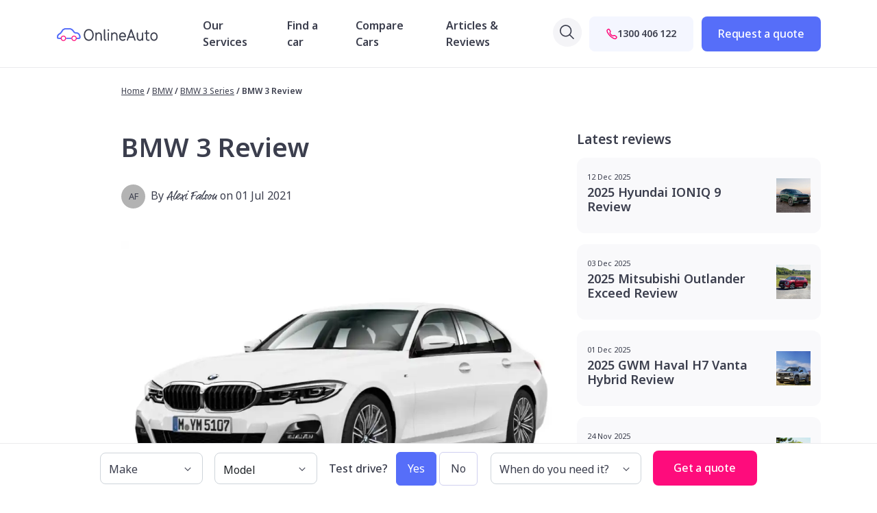

--- FILE ---
content_type: text/html;charset=UTF-8
request_url: https://www.onlineauto.com.au/bmw/3-series/review-bmw-3
body_size: 26639
content:
<!--start gca-news-reviews-template.vtl-->

<!doctype html>
<html class="no-js" lang="en">
<head>
<!-- begin Convert Experiences code--><script type="text/javascript" src="//cdn-4.convertexperiments.com/js/10041342-10041593.js"></script><!-- end Convert Experiences code -->
<!-- Google Tag Manager -->
<script>
(function(w,d,s,l,i){w[l]=w[l]||[];w[l].push({'gtm.start':
new Date().getTime(),event:'gtm.js'});var f=d.getElementsByTagName(s)[0],
j=d.createElement(s),dl=l!='dataLayer'?'&l='+l:'';j.async=true;j.src=
'https://www.googletagmanager.com/gtm.js?id='+i+dl;f.parentNode.insertBefore(j,f);
})(window,document,'script','dataLayer','GTM-W6PZVM7');

window.dataLayer = window.dataLayer || [];
</script>
<!-- End Google Tag Manager -->
<script type="text/javascript">
  +function(a,p,P,b,y){a.braze={};a.brazeQueue=[];for(var s="BrazeSdkMetadata DeviceProperties Card Card.prototype.dismissCard Card.prototype.removeAllSubscriptions Card.prototype.removeSubscription Card.prototype.subscribeToClickedEvent Card.prototype.subscribeToDismissedEvent Card.fromContentCardsJson Banner CaptionedImage ClassicCard ControlCard ContentCards ContentCards.prototype.getUnviewedCardCount Feed Feed.prototype.getUnreadCardCount ControlMessage InAppMessage InAppMessage.SlideFrom InAppMessage.ClickAction InAppMessage.DismissType InAppMessage.OpenTarget InAppMessage.ImageStyle InAppMessage.Orientation InAppMessage.TextAlignment InAppMessage.CropType InAppMessage.prototype.closeMessage InAppMessage.prototype.removeAllSubscriptions InAppMessage.prototype.removeSubscription InAppMessage.prototype.subscribeToClickedEvent InAppMessage.prototype.subscribeToDismissedEvent InAppMessage.fromJson FullScreenMessage ModalMessage HtmlMessage SlideUpMessage User User.Genders User.NotificationSubscriptionTypes User.prototype.addAlias User.prototype.addToCustomAttributeArray User.prototype.addToSubscriptionGroup User.prototype.getUserId User.prototype.incrementCustomUserAttribute User.prototype.removeFromCustomAttributeArray User.prototype.removeFromSubscriptionGroup User.prototype.setCountry User.prototype.setCustomLocationAttribute User.prototype.setCustomUserAttribute User.prototype.setDateOfBirth User.prototype.setEmail User.prototype.setEmailNotificationSubscriptionType User.prototype.setFirstName User.prototype.setGender User.prototype.setHomeCity User.prototype.setLanguage User.prototype.setLastKnownLocation User.prototype.setLastName User.prototype.setPhoneNumber User.prototype.setPushNotificationSubscriptionType InAppMessageButton InAppMessageButton.prototype.removeAllSubscriptions InAppMessageButton.prototype.removeSubscription InAppMessageButton.prototype.subscribeToClickedEvent FeatureFlag FeatureFlag.prototype.getStringProperty FeatureFlag.prototype.getNumberProperty FeatureFlag.prototype.getBooleanProperty automaticallyShowInAppMessages destroyFeed hideContentCards showContentCards showFeed showInAppMessage toggleContentCards toggleFeed changeUser destroy getDeviceId initialize isPushBlocked isPushPermissionGranted isPushSupported logCardClick logCardDismissal logCardImpressions logContentCardImpressions logContentCardClick logContentCardsDisplayed logCustomEvent logFeedDisplayed logInAppMessageButtonClick logInAppMessageClick logInAppMessageHtmlClick logInAppMessageImpression logPurchase openSession requestPushPermission removeAllSubscriptions removeSubscription requestContentCardsRefresh requestFeedRefresh refreshFeatureFlags requestImmediateDataFlush enableSDK isDisabled setLogger setSdkAuthenticationSignature addSdkMetadata disableSDK subscribeToContentCardsUpdates subscribeToFeedUpdates subscribeToInAppMessage subscribeToSdkAuthenticationFailures toggleLogging unregisterPush wipeData handleBrazeAction subscribeToFeatureFlagsUpdates getAllFeatureFlags".split(" "),i=0;i<s.length;i++){for(var m=s[i],k=a.braze,l=m.split("."),j=0;j<l.length-1;j++)k=k[l[j]];k[l[j]]=(new Function("return function "+m.replace(/\./g,"_")+"(){window.brazeQueue.push(arguments); return true}"))()}window.braze.getCachedContentCards=function(){return new window.braze.ContentCards};window.braze.getCachedFeed=function(){return new window.braze.Feed};window.braze.getUser=function(){return new window.braze.User};window.braze.getFeatureFlag=function(){return new window.braze.FeatureFlag};(y=p.createElement(P)).type='text/javascript';
    y.src='https://js.appboycdn.com/web-sdk/4.8/braze.min.js';
    y.async=1;(b=p.getElementsByTagName(P)[0]).parentNode.insertBefore(y,b)
  }(window,document,'script');
</script>











<title>BMW 3 Series Review | OnlineAuto.com.au</title>
<meta name="viewport" content="width=device-width, height=device-height, initial-scale=1.0, shrink-to-fit=no">

<meta name="mobile-web-app-capable" content="yes">
<meta name="apple-mobile-web-app-capable" content="yes">
<meta name="apple-mobile-web-app-title" content="BMW 3 Series Review | OnlineAuto.com.au">
<meta property="og:locale" content="en_US"/>
<meta property="og:type" content="article"/>
<meta property="og:title" content="BMW 3 Series Review | OnlineAuto.com.au"/>
<meta property="og:description" content="BMW 3 Series has impressive and adaptable driving dynamics. It has a luxurious style and tech-filled cabin. Check out the car expert review here!"/>
<meta property="og:url" content="https://www.onlineauto.com.au/bmw/3-series/review-bmw-3"/>
<meta property="og:site_name" content="OnlineAuto.com.au"/>
<meta property="og:image" content="https://www.onlineauto.com.au/contentAsset/image/69bd72b4-1488-4ca1-80a0-9719bbbb3611"/>
<meta name="twitter:card" content="summary_large_image"/>
<meta name="twitter:description" content="BMW 3 Series has impressive and adaptable driving dynamics. It has a luxurious style and tech-filled cabin. Check out the car expert review here!"/>
<meta name="twitter:title" content="BMW 3 Series Review | OnlineAuto.com.au"/>
<meta name="twitter:site" content="@onlineautocomau"/>
<meta name="twitter:image" content="https://www.onlineauto.com.au/contentAsset/image/69bd72b4-1488-4ca1-80a0-9719bbbb3611"/>
<meta name="twitter:creator" content="@onlineautocomau"/>
<meta name="description" content="BMW 3 Series has impressive and adaptable driving dynamics. It has a luxurious style and tech-filled cabin. Check out the car expert review here!">
<link rel='canonical' href='https://www.onlineauto.com.au/bmw/3-series/review-bmw-3'/>
<meta name="robots" content="index, follow" />
<script>
var sdkBrazeKey = {
'onlineAuto':'430ce844-8da5-47f7-9738-6f371623d6f7',
'loanscomau':'71bc0651-a4dc-490e-9a5f-dfd52ad5c2f4',
'fintechQld':'86f9257c-2d3c-4d14-96fa-ff42ba362fdb',
'fmccomau':'2be289bd-68d6-49af-b50d-c0a58602d824'
};
var brazeSubscriptionGroupIds = {
'onlineAuto_newsLetter':'159550b4-e852-4209-8dc2-9579894b2b73',
'fintechQld_newsLetter':'f94a5860-0e77-4785-aa27-f847002b8c60',
'loanscomau_wccp_newsLetter':'93107fef-10ed-4379-be82-93f23fd76664',
'loanscomau_newsLetter':'d146c787-2907-4b1e-a6cf-7941e57c22ca',
'fmccomau_mortgage_choice_conference':'6f910a08-5b4c-43e0-a980-7a92b19cca6b'
};
</script><!-- Site Icons -->
<!--<link rel="apple-touch-icon" href="/media/assets/appicons/loans-apple-touch-57x57.png">
<link rel="apple-touch-icon" sizes="72x72" href="/media/assets/appicons/loans-apple-touch-72x72.png">
<link rel="apple-touch-icon" sizes="114x114" href="/media/assets/appicons/loans-apple-touch-114x114.png">-->
<link rel="preconnect" href="https://vxml4.plavxml.com"/>
<link rel="preconnect" href="https://use.typekit.net" />
<link rel="preconnect" href="https://munchkin.marketo.net" />
<link rel="preconnect" href="https://www.google-analytics.com" />
<link rel="preconnect" href="https://www.googletagmanager.com" />
<link rel="preconnect" href="https://connect.facebook.net" />

<link rel="apple-touch-icon" sizes="192x192" href="/application/themes/assets/android-chrome-192x192.png">
<link href="/application/themes/assets/favicon.ico" type="image/x-icon" rel="shortcut icon"/>
<link href="/application/themes/assets/favicon.ico" type="image/x-icon" rel="icon"/>

<link rel="preload" as="style" href="https://use.typekit.net/dwm2waa.css">

<!-- Font -->
<!-- <link rel="preload" as="style" href="https://fonts.googleapis.com/css2?family=Barlow:ital,wght@0,300;0,400;0,500;0,700;0,900;1,300;1,400;1,500;1,700;1,900&display=swap"> -->
<link rel="preconnect" href="https://fonts.googleapis.com">
<link rel="preconnect" href="https://fonts.gstatic.com" crossorigin="anonymous">
<link href="https://fonts.googleapis.com/css2?family=Noto+Sans:ital,wght@0,100..900;1,100..900&display=swap" rel="stylesheet">

<!-- Core CSS ?t=20260120104516825-->
<link rel="stylesheet" href="/application/themes/css/styles.min.css?v=59572f2b-ab01-4ab8-9281-2902cfda12cf">
<script type="application/ld+json">
{
  "@context": "https://schema.org/",
  "@type": "WebSite",
  "name": "OnlineAuto.com.au",
  "url": "https://www.onlineauto.com.au/"
}
</script>
<!--breadcrumb schema-->
<script type="application/ld+json">
    {
    "@context": "https://schema.org/", 
    "@type": "BreadcrumbList", 
    "itemListElement": [
    {
        "@type": "ListItem", 
        "position": 1, 
        "name": "Home",
        "item": "https://www.onlineauto.com.au/"  
    }
            ,{
        "@type": "ListItem", 
        "position":  2, 
        "name": "Bmw",
        "item": "https://www.onlineauto.com.au/bmw/"  
    }
            ,{
        "@type": "ListItem", 
        "position":  3, 
        "name": "3 Series",
        "item": "https://www.onlineauto.com.au/bmw/3-series/"  
    }
            ,{
        "@type": "ListItem", 
        "position":  4, 
        "name": "Review Bmw 3",
        "item": "https://www.onlineauto.com.au/bmw/3-series/review-bmw-3"  
    }
    ]}
</script>

    <!--cache control vtl disabled-->                                <!--article schema-->
            <script type="application/ld+json">
{
  "@context": "https://schema.org",
  "@type": "Article",
  "mainEntityOfPage": {
    "@type": "WebPage",
    "@id": "https://www.onlineauto.com.au/bmw/3-series/review-bmw-3"
  },
  "headline": "BMW 3 Review",
  "description": "The BMW 3 Series has, for a number of years now, been one of the cars that other mid-size sedans have aspired to match in terms of its overall competency and luxurious package.",  "image": "https://www.onlineauto.com.au/dA/69bd72b414/fileAsset/filter/Webp/webp_q/50",  
  "datePublished": "2021-07-01","dateModified":"2021-07-01",  "author": [],
  "publisher": {
    "@type": "Organization",
    "name": "Onlineauto.com.au",
    "logo": {
      "@type": "ImageObject",
      "url": "https://www.onlineauto.com.au/application/themes/assets/logo.svg"
    }
  }
}
</script>          
        <script>            
            document.addEventListener('DOMContentLoaded', function () {
               //get data blogarticle and review
               if ((document.getElementById('tableHeaderTitle') !=null) && (document.getElementById('modelDate') !=null)){
                 var modelDateHeaderTitle = document.getElementById('modelDate').innerText;
                 var tableHeaderTitle = document.getElementById('tableHeaderTitle').innerText;

                 var tableHeaderTitleYear = modelDateHeaderTitle + " " + tableHeaderTitle;
               }else{
                 var tableHeaderTitleYear = "null";
               }

               if (document.getElementById('model') !=null){
                 var model = document.getElementById('model').innerText;
               }else{
                 var model = "null";
               }

               if (document.getElementById('modelDate') !=null){
                 var modelDate = document.getElementById('modelDate').innerText;
               }else{
                 var modelDate = "null";
               }

               if (document.getElementById('drive') !=null){
                 var drive = document.getElementById('drive').innerText;
               }else{
                 var drive = "null";
               }

               if (document.getElementById('blog-title') !=null){
                 var name = document.getElementById('blog-title').innerText;
               }else{
                 var name = "null";
               }

               if (document.getElementById('teaser') !=null){
                 var teaser = document.getElementById('teaser').innerText;
               }else{
                 var teaser = "null";
               }

               if (document.getElementById('fuelTankSize') !=null){
                 var fuelTankSize = document.getElementById('fuelTankSize').innerText;
               }else{
                 var fuelTankSize = "null";
               }

               if (document.getElementById('series') !=null){
                 var series = document.getElementById('series').innerText;
               }else{
                 var series = "null";
               }

               if (document.getElementById('make') !=null){
                 var make = document.getElementById('make').innerText;
               }else{
                 var make = "null";
               }

              var currentLocation = window.location.href;


               if (document.getElementById('datePublished') !=null){
                 var datePublished = document.getElementById('datePublished').innerText;
               }else{
                 var datePublished = "null";
               }

               if (document.getElementById('blog-content-image') !=null){
                 var blogContentImage = document.getElementById('blog-content-image').src;
               }else{
                 var blogContentImage = "null";
               }

               if (document.getElementById('author') !=null){
                 var author = document.getElementById('author').innerText;
               }else{
                 var author = "null";
               }

               if (document.getElementById('startingPrice') !=null){
                 var startingPrice = document.getElementById('startingPrice').innerText;
               }else{
                 var startingPrice = "null";
               }

               //get rating
               if (document.getElementById('ratingValue') !=null){
                 var ratingValueNumber = document.getElementById('ratingValue').innerText;
               }else{
                 var ratingValueNumber = "5";
               }

               //create jsonld dynamically - review
               const scriptjsonldReview = document.createElement('script');
               scriptjsonldReview.type = 'application/ld+json';


               //build json - review
               var paramReview = {
                  "@context": "http://schema.org",
                  "@type": "Car",
                  "name": tableHeaderTitleYear,
                  "description": teaser,
                  "model": model,
                  "driveWheelConfiguration": drive,
                  "fuelCapacity": fuelTankSize,
                  "modelDate": "2022",
                  "vehicleConfiguration": series,
                  "brand": {
                     "@type": "thing",
                     "name": make
                  },
                  "mainEntityOfPage":{
                  "@id":currentLocation,
                  "@type":"WebPage"
                  },
                  "image": {
                   "@type": "ImageObject",
                   "author": "Online Auto",
                   "contentLocation": "Australia",
                   "contentUrl": blogContentImage,
                   "datePublished": datePublished,
                   "description": "image for "+ name,
                   "name": tableHeaderTitleYear,
                   },
                   "review": {
                   "@type":"Review",
                   "author":{
                     "name": author,
                     "@type":"Person"
                   },
                   "datePublished": datePublished,
                    "description": "Review, Pricing, and Specs",
                    "headline": name,
                    "publisher": {
                      "@type": "Organization",
                      "name": "Online Auto",
                      "logo": {
                        "@type": "ImageObject",
                        "url": "https://www.onlineauto.com.au/application/themes/assets/logo.svg",
                        "width": 312,
                        "height": 60
                      }
                    },
                    "reviewRating": {
                      "@type": "Rating",
                      "bestRating": "5",
                      "worstRating": "1",
                      "ratingValue": ratingValueNumber
                    },
                    "offers": {
                      "@type": "Offer",
                      "price": startingPrice,
                      "priceCurrency": "AUD"
                    }
                   }

               }

               //stringify Review
               //console.log(JSON.stringify(paramReview, null, 2));
               scriptjsonldReview.text = JSON.stringify(paramReview);
               //console.log(scriptjsonldReview);
               document.head.appendChild(scriptjsonldReview);

            });
         </script>
        </head>
<body data-page-type="Review">
<!-- Google Tag Manager (noscript) -->
<noscript>
    <iframe
        src="https://www.googletagmanager.com/ns.html?id=GTM-W6PZVM7"
        height="0"
        width="0"
        style="display:none;visibility:hidden"></iframe>
</noscript>
<!-- End Google Tag Manager (noscript) -->

<nav class="navbar navbar-expand-xl navbar-light header-v2">
    <div class="container-fluid container-xl">
        <div>
            <button
                class="navbar-toggler"
                type="button"
                data-bs-toggle="collapse"
                data-bs-target="#navbarSupportedContent"
                aria-controls="navbarSupportedContent"
                aria-expanded="false"
                aria-label="Toggle navigation">
                <img loading="lazy" class="burger-menu" src="/application/themes/assets/hamburger.svg" style="width:22px;height:16px;"alt="menu-dd"/>
            </button>
            <a class="navbar-brand" href="/"><img loading="lazy" src="/application/themes/assets/logo.svg" alt="logo"/></a>
        </div>


            
    
    <ul class="top-nav-list" id="top-nav-list">
        
            <li class="top-nav-item">
                <a 
                                    nohref 
                    role="button"
                    class="top-nav-link"
                    data-bs-toggle="collapse" data-bs-target="#nav-links-container-0" aria-expanded="false" aria-controls="nav-links-container-0"
                                >
                                        Our Services
                                            <img src="/media/icons/arrow-up-pink.svg" class="arrow-up" />
                        <img src="/media/icons/arrow-down.svg" class="arrow-down" />
                                    </a>
                                    <div class="nav-links-container collapse" id="nav-links-container-0" data-bs-parent="#top-nav-list">
                    <div class="container-fluid container-xl menu-nav-wrapper p-0">
                                                                            
                            <div class="nav-column" 
                                                                    style="background-color:#f6f6f6"
                                                            >
                            
                                                                                                                                                                
                                                                    <div class="nav-row">

                                                                                <ul>
                                                                                            <li><a href="/car-buying/">Car Buying</a></li>
                                                                                            <li><a href="/sell-my-car/">Sell My Car</a></li>
                                                                                            <li><a href="/vehicle-finance/">Vehicle Finance</a></li>
                                                                                    </ul>
                                    </div>
                                                            
                                                                                                                                                                
                                                                                        </div>
                                                    
                            <div class="nav-column" 
                                                            >
                            
                                                                                                                                                                
                                                            
                                                                                                                                                                
                                                                                        </div>
                                                    
                            <div class="nav-column" 
                                                            >
                            
                                                                                                                                                                
                                                            
                                                                                                                                                                
                                                                                        </div>
                                                <div class="last-column-content">
                              <p style="font-weight:bold">Speak to us today</p>
<p style="font-size: 15px;">Get in touch with our friendly team of experts today to help you get on the road in your new car, sooner.</p>
<a class="btn btn-primary" href="/contact-us">Speak with our specialist</a>
                        </div>
                    </div>    
                    </div>
                            </li>
        
            <li class="top-nav-item">
                <a 
                                    nohref 
                    role="button"
                    class="top-nav-link"
                    data-bs-toggle="collapse" data-bs-target="#nav-links-container-1" aria-expanded="false" aria-controls="nav-links-container-1"
                                >
                                        Find a car
                                            <img src="/media/icons/arrow-up-pink.svg" class="arrow-up" />
                        <img src="/media/icons/arrow-down.svg" class="arrow-down" />
                                    </a>
                                    <div class="nav-links-container collapse" id="nav-links-container-1" data-bs-parent="#top-nav-list">
                    <div class="container-fluid container-xl menu-nav-wrapper p-0">
                                                                            
                            <div class="nav-column" 
                                                            >
                            
                                                                                                                                                                
                                                                    <div class="nav-row">

                                                                                <ul>
                                                                                            <li><a href="/cars/">Car search</a></li>
                                                                                            <li><a href="/discover">Find your match</a></li>
                                                                                    </ul>
                                    </div>
                                                            
                                                                                                                                                                
                                                                                        </div>
                                                    
                            <div class="nav-column" 
                                                            >
                            
                                                                                                                                                                
                                                                    <div class="nav-row">

                                                                                <ul>
                                                                                            <li><a href="/make/">By Make</a></li>
                                                                                            <li><a href="/body-type/">By Body Type</a></li>
                                                                                            <li><a href="/collections">By Category</a></li>
                                                                                    </ul>
                                    </div>
                                                            
                                                                                                                                                                
                                                                                        </div>
                                                    
                            <div class="nav-column" 
                                                            >
                            
                                                                                                                                                                
                                                            
                                                                                                                                                                
                                                                                        </div>
                                                <div class="last-column-content">
                              <p style="font-weight: bold;">Compare Cars</p>
<p style="font-size: 15px;">We can help you with your deciding on which car is perfect for you.</p>

<a class="btn btn-primary" href="/compare">Compare here</a>
                        </div>
                    </div>    
                    </div>
                            </li>
        
            <li class="top-nav-item">
                <a 
                                    href="/compare"
                    class="top-nav-link normal-link "
                                >
                                        Compare Cars
                                    </a>
                            </li>
        
            <li class="top-nav-item">
                <a 
                                    href="/news-and-reviews"
                    class="top-nav-link normal-link "
                                >
                                        Articles & Reviews
                                    </a>
                            </li>
            </ul>
    <img src="/media/icons/close-thin.svg" class="close-icon" alt="close-icon"/>
        <div class="d-flex order-1 order-xl-2">
            <a href="/search-results" class="button-icons icon-light menu-icon-btn">
                <svg xmlns="http://www.w3.org/2000/svg" width="39" height="39" viewBox="0 0 39 39" fill="none">
                    <rect width="38.3" height="38.3" rx="19.15" fill="#F4F4F7"></rect>
                    <path d="M16.9561 10C15.5442 10 14.164 10.4187 12.99 11.2031C11.8161 11.9875 10.9011 13.1024 10.3608 14.4068C9.82048 15.7112 9.67911 17.1466 9.95455 18.5314C10.23 19.9161 10.9099 21.1881 11.9083 22.1865C12.9066 23.1848 14.1786 23.8647 15.5634 24.1402C16.9481 24.4156 18.3835 24.2743 19.6879 23.7339C20.9923 23.1936 22.1072 22.2787 22.8917 21.1047C23.6761 19.9308 24.0947 18.5506 24.0947 17.1387C24.0946 15.2454 23.3425 13.4297 22.0037 12.091C20.665 10.7523 18.8493 10.0001 16.9561 10Z" stroke="#3B3E4D" stroke-width="1.5" stroke-miterlimit="10"></path>
                    <path d="M22.2822 22.4646L27.2678 27.4502" stroke="#3B3E4D" stroke-width="1.5" stroke-miterlimit="10" stroke-linecap="round"></path>
                </svg>
            </a> 
            <a href="tel:1300719925" class="button-icons icon-light menu-icon-btn d-block d-lg-none">
                <svg xmlns="http://www.w3.org/2000/svg" width="39" height="39" viewBox="0 0 39 39" fill="none">
                    <rect x="0.299805" width="38.3" height="38.3" rx="19.15" fill="#F4F4F7"></rect>
                    <path d="M27.9586 24.2989C27.2657 23.6008 25.5874 22.5819 24.7732 22.1712C23.7128 21.6371 23.6256 21.5935 22.7921 22.2127C22.2362 22.6259 21.8666 22.9951 21.216 22.8563C20.5654 22.7176 19.1516 21.9352 17.9136 20.7011C16.6757 19.4671 15.8479 18.0123 15.7087 17.3639C15.5695 16.7154 15.9447 16.3502 16.3541 15.793C16.9309 15.0075 16.8873 14.8766 16.3942 13.8163C16.0098 12.9915 14.9612 11.329 14.2604 10.6395C13.5107 9.89904 13.5107 10.03 13.0277 10.2307C12.6344 10.3961 12.2571 10.5973 11.9006 10.8315C11.2024 11.2954 10.8149 11.6807 10.5439 12.2598C10.2729 12.8388 10.1512 14.1963 11.5506 16.7386C12.95 19.2808 13.9318 20.5807 15.9639 22.6072C17.9961 24.6336 19.5587 25.7232 21.843 27.0044C24.6689 28.5871 25.7528 28.2786 26.3336 28.008C26.9144 27.7375 27.3015 27.3535 27.7662 26.6553C28.0011 26.2993 28.2027 25.9225 28.3684 25.5295C28.5695 25.0482 28.7004 25.0482 27.9586 24.2989Z" stroke="#3B3E4D" stroke-width="1.5" stroke-miterlimit="10"></path>
                </svg>
            </a>            
            <a href="tel:1300719925" class="button button-light menu-cta-btn d-none d-lg-flex">
                <svg xmlns="http://www.w3.org/2000/svg" width="16" height="17" viewBox="0 0 16 17" fill="none">
                <path d="M14.7104 12.5137C14.1702 11.9694 12.8618 11.175 12.2269 10.8549C11.4002 10.4385 11.3322 10.4045 10.6824 10.8872C10.249 11.2094 9.96084 11.4972 9.4536 11.389C8.94635 11.2808 7.84409 10.6708 6.87893 9.70874C5.91377 8.74665 5.2684 7.6124 5.15988 7.10686C5.05135 6.60132 5.34393 6.31657 5.66304 5.88212C6.11279 5.26976 6.07877 5.1677 5.69434 4.341C5.39462 3.69801 4.5771 2.40183 4.03074 1.86431C3.44627 1.28698 3.44627 1.38904 3.06966 1.54554C2.76306 1.67454 2.46891 1.83135 2.19091 2.014C1.64658 2.37564 1.34448 2.67604 1.13321 3.12749C0.921948 3.57894 0.827031 4.63732 1.91807 6.61935C3.0091 8.60138 3.77456 9.61485 5.35889 11.1948C6.94323 12.7747 8.1615 13.6242 9.94247 14.623C12.1456 15.8569 12.9907 15.6164 13.4435 15.4055C13.8963 15.1945 14.1981 14.8952 14.5604 14.3508C14.7435 14.0733 14.9007 13.7795 15.0299 13.4731C15.1867 13.0979 15.2888 13.0979 14.7104 12.5137Z" stroke="#FE0C7C" stroke-width="1.5" stroke-miterlimit="10"></path>
                </svg>
                1300 719 925
            </a>
            <a href="/request-quote" class="button-icons menu-icon-btn d-block d-lg-none">
                <svg xmlns="http://www.w3.org/2000/svg" width="39" height="39" viewBox="0 0 39 39" fill="none">
                    <rect x="0.599609" width="38.3" height="38.3" rx="19.15" fill="#566EF9"></rect>
                    <path d="M26.438 12.5319H13.7652C12.7153 12.5319 11.8643 13.3829 11.8643 14.4328V25.8383C11.8643 26.8881 12.7153 27.7392 13.7652 27.7392H26.438C27.4878 27.7392 28.3389 26.8881 28.3389 25.8383V14.4328C28.3389 13.3829 27.4878 12.5319 26.438 12.5319Z" stroke="white" stroke-width="1.5" stroke-linejoin="round"></path>
                    <path d="M15.0325 10.1382V14.7849M25.1707 10.1382V14.7849M28.3389 17.9531H11.8643" stroke="white" stroke-width="1.5" stroke-linecap="round" stroke-linejoin="round"></path>
                </svg>
            </a>
            <a href="/request-quote" class="button button-dark d-none d-lg-flex">Request a quote</a>
        </div>

    </div>
</nav>
<div class="top-nav-overlay"></div><div class="article news-reviews">

                
<div class="breadcrumbs">
<div class="container">
<div class="row">
<div class="col-12 col-md-7 offset-lg-1">
<p>
<a href="/" id="breadcrumbReview_first test">Home</a>
/
<a id="breadcrumbReview_second" href="/bmw/">BMW</a>
/ <a id="breadcrumbReview_third" href="/bmw/3-series/">BMW 3 Series</a>
/ <span id="breadcrumbReview_last" class="breadcrumb_last index-false">BMW 3 Review</span>
</p>
</div>
</div>
</div>
</div><div class="container">
<div class="row">
<div class="col-12 col-md-7 offset-lg-1">
<h1 class="news-reviews-title blog-title" id="blog-title">BMW 3 Review</h1>
<div class="row g-0 mb-5">
<div class="col-12 col-sm-12 col-md-12 col-xl">
<div class="row g-2 d-flex align-items-center news-reviews-publish-info mt-2 mb-2 mt-xl-3 mb-xl-0">
<div class="col-auto">
<a href="/author/alexi-falson"><span class="name-tag bg-1">AF</span></a>
</div>  
<div class="col"> 
By
<span class="name" id="author"><a href="/author/alexi-falson">Alexi Falson</a></span>
<span id="datePublished">on 01 Jul 2021</span>
</div>        
</div>
</div>
<div class="col-12 col-sm-12 col-md-12 col-xl-auto mt-2 mb-0 mt-xl-3 pt-1">
</div>
</div><div class="news-reviews-content">
<img id="teaser-content-image" src="/media/images/articles/webp/BMW-3.webp" alt="image for BMW 3 Review" fetchpriority="high" class=""/>                           

<div class="article-rating">
<div class="row g-0">
<div class="col-12">
<span class="rating-header">OnlineAuto Rating</span>
</div>
<div class="row g-0 rating">
<div class="col-auto">
<div class="rating" data-rating="4">
<span class='star full'></span><span class='star full'></span><span class='star full'></span><span class='star full'></span><span class='star empty'></span>
</div>
</div>
<div class="col-auto rating-val">
<span id="ratingValue">4/5</span>
</div>
</div>
</div>
</div>
    <quote><span id="teaser">The BMW 3 Series has, for a number of years now, been one of the cars that other mid-size sedans have aspired to match in terms of its overall competency and luxurious package.<span></quote>
<div class="article-body">
<div class="article-rail">
<div class="share-icons sticky">
<div class="social-icons d-flex flex-column">
<a nohref title="Share on Facebook" class="social-share-icon social-icon--facebook share-facebook" id="share-f">
<svg width="44" height="44" viewBox="0 0 36 36" fill="none" xmlns="http://www.w3.org/2000/svg"><circle cx="18" cy="18" r="18" fill="white"></circle><path d="M22.5861 19.155L23.1607 15.5986H19.566V13.2908C19.566 12.3179 20.0681 11.3695 21.6782 11.3695H23.3126V8.34187C23.3126 8.34187 21.8293 8.10156 20.4113 8.10156C17.4506 8.10156 15.5156 9.80475 15.5156 12.8882V15.5986H12.2246V19.155H15.5156V27.7521C16.1755 27.8504 16.8518 27.9016 17.5408 27.9016C18.2298 27.9016 18.9061 27.8504 19.566 27.7521V19.155H22.5861Z" fill="#151440"></path></svg>
</a>
<a nohref title="Share on Twitter" class="social-share-icon social-icon--twitter share-twitter" id="share-t">
<svg width="44" height="44" viewBox="0 0 36 36" fill="none" xmlns="http://www.w3.org/2000/svg"><circle cx="18" cy="18" r="18" fill="white"></circle><path d="M15.2267 27.0008C22.6984 27.0008 26.7852 20.7676 26.7852 15.3622C26.7852 15.1852 26.7852 15.009 26.7733 14.8335C27.5683 14.2544 28.2546 13.5375 28.8 12.7162C28.0586 13.047 27.2721 13.2639 26.4668 13.3598C27.3146 12.8487 27.9496 12.0443 28.2527 11.0973C27.4553 11.5737 26.5829 11.9095 25.6732 12.0902C24.9051 11.2677 23.8323 10.8008 22.7112 10.8008C20.4805 10.8008 18.645 12.649 18.645 14.8951C18.645 15.2067 18.6804 15.5173 18.7503 15.8208C15.4857 15.656 12.4398 14.1012 10.3781 11.5471C9.30593 13.4055 9.86068 15.8139 11.6358 17.0074C10.9894 16.9882 10.3568 16.8126 9.792 16.4955V16.5473C9.79254 18.487 11.1628 20.173 13.0511 20.5571C12.4531 20.7213 11.8254 20.7453 11.2168 20.6273C11.7477 22.2894 13.2785 23.4351 15.0121 23.4679C13.5739 24.606 11.7962 25.2242 9.96703 25.2224C9.64381 25.2218 9.3209 25.2021 9 25.1634C10.8576 26.3637 13.0196 27.0005 15.2267 26.9976" fill="#151440"></path></svg>
</a>
<a nohref title="Share on LinkedIn" class="social-share-icon social-icon--linkedin share-linkedin" id="share-l">
<svg width="44" height="44" viewBox="0 0 36 37" fill="none" xmlns="http://www.w3.org/2000/svg"><circle cx="18" cy="18.5977" r="18" fill="white"></circle><path fill-rule="evenodd" clip-rule="evenodd" d="M24.7999 9.59668C26.0136 9.59668 26.999 10.5821 26.999 11.7958V25.3975C26.999 26.6112 26.0136 27.5967 24.7999 27.5967H11.1982C9.98445 27.5967 8.99902 26.6112 8.99902 25.3975V11.7958C8.99902 10.5821 9.98442 9.59668 11.1982 9.59668H24.7999V9.59668ZM14.6402 24.4775V16.5422H12.0021V24.4775H14.6402ZM24.1514 24.4775V19.927C24.1514 17.4895 22.85 16.3556 21.1145 16.3556C19.7152 16.3556 19.0883 17.1252 18.7374 17.6657V16.5422H16.0999C16.1349 17.2868 16.0999 24.4775 16.0999 24.4775H18.7373V20.0459C18.7373 19.8087 18.7544 19.5716 18.8243 19.402C19.0147 18.9283 19.4489 18.4375 20.1776 18.4375C21.1316 18.4375 21.5138 19.1655 21.5138 20.2318V24.4775H24.1514ZM13.339 12.7158C12.4364 12.7158 11.8467 13.3092 11.8467 14.087C11.8467 14.8484 12.4185 15.4581 13.3041 15.4581H13.3211C14.241 15.4581 14.8136 14.8484 14.8136 14.087C14.7965 13.3103 14.2426 12.7175 13.339 12.7158Z" fill="#151440"></path></svg>
</a>   
<a nohref title="Share via Email" class="social-share-icon social-icon--mail share-mail" id="share-m">
<svg width="44" height="44" viewBox="0 0 36 37" fill="none" xmlns="http://www.w3.org/2000/svg"><circle cx="18" cy="18.7969" r="18" fill="white"></circle><path d="M18.7907 29.1663C19.4208 29.1663 19.8671 28.6237 20.1909 27.7836L25.9228 12.8107C26.0803 12.4082 26.1678 12.0494 26.1678 11.7519C26.1678 11.183 25.8178 10.833 25.249 10.833C24.9514 10.833 24.5926 10.9205 24.1901 11.078L9.13837 16.8449C8.40329 17.125 7.83447 17.5713 7.83447 18.2101C7.83447 19.0152 8.44704 19.2864 9.28714 19.5402L14.0127 20.9754C14.5727 21.1504 14.8878 21.1329 15.2641 20.7829L24.8639 11.8131C24.9777 11.7081 25.1089 11.7256 25.1964 11.8044C25.284 11.8919 25.2927 12.0231 25.1877 12.1369L16.2529 21.7717C15.9116 22.1305 15.8854 22.428 16.0517 23.0144L17.4431 27.6349C17.7056 28.5187 17.9769 29.1663 18.7907 29.1663Z" fill="#151440"></path></svg>
</a>
<a nohref title="Copy Link" class="social-share-icon social-icon--copy share-copy" id="share-c">
<svg width="44" height="44" viewBox="0 0 44 44" fill="none" xmlns="http://www.w3.org/2000/svg"><path d="M21.0045 26.371L22.8519 24.5227C21.8733 24.4128 21.0445 24.0431 20.5052 23.5036C18.8975 21.8951 18.8975 19.6571 20.4853 18.0586L23.9004 14.6517C25.4982 13.0531 27.735 13.0531 29.3427 14.6517C30.9504 16.2702 30.9504 18.5082 29.3527 20.0967L28.0745 21.3856C28.454 22.2748 28.6237 23.4137 28.3341 24.4028L31.0802 21.6753C33.6466 19.1276 33.6366 15.4909 31.0702 12.9233C28.4939 10.3556 24.879 10.3656 22.3326 12.9133L18.7577 16.49C16.2113 19.0377 16.2014 22.6644 18.7677 25.2321C19.277 25.7416 20.0459 26.1712 21.0045 26.371ZM23.0017 17.629L21.1443 19.4773C22.1329 19.5872 22.9518 19.9569 23.491 20.4964C25.0987 22.1049 25.1087 24.3529 23.511 25.9414L20.0958 29.3483C18.4981 30.9469 16.2613 30.9469 14.6635 29.3483C13.0458 27.7298 13.0458 25.5018 14.6436 23.9033L15.9218 22.6244C15.5423 21.7352 15.3725 20.5863 15.6621 19.5972L12.916 22.3347C10.3597 24.8724 10.3597 28.5091 12.926 31.0767C15.5024 33.6444 19.1172 33.6344 21.6636 31.0867L25.2385 27.51C27.7849 24.9623 27.7949 21.3356 25.2285 18.7679C24.7193 18.2684 23.9504 17.8288 23.0017 17.629Z" fill="#151440"></path></svg>
</a>
</div>
</div></div>
<div class="article-content">
<div class="article-jumplinks">
<div class="jump-links">
<button id="jumpLinksHeader" class="jump-links-collapsible" onclick="toggleJumpLinks()">
<div class="jump-links-content-top">
<label>In this article</label>                        
</div>
<svg id="jumpLinksCollapseBtn" width="13" height="7" viewBox="0 0 13 7" fill="none" xmlns="http://www.w3.org/2000/svg">
<path d="M6.3875 0.6125C6.475 0.6125 6.60625 0.65625 6.69375 0.7C6.78125 0.74375 6.86875 0.83125 6.95625 0.875L12.5563 5.6875C12.6875 5.81875 12.775 6.0375 12.775 6.2125C12.775 6.34375 12.7312 6.475 12.6875 6.60625C12.6 6.7375 12.5125 6.825 12.425 6.86875C12.2937 6.95625 12.1625 6.95625 12.0312 6.95625C11.8125 6.95625 11.6375 6.86875 11.4625 6.7375L6.0375 2.1H6.78125L1.3125 6.78125C1.18125 6.9125 0.9625 7 0.7875 7C0.65625 7 0.525 6.95625 0.39375 6.9125C0.2625 6.825 0.175 6.7375 0.0875 6.65C1.95578e-08 6.51875 0 6.3875 0 6.25625C0 6.16875 9.77889e-09 6.0375 0.04375 5.95C0.0875 5.8625 0.13125 5.775 0.21875 5.6875L5.81875 0.83125C5.95 0.7 6.16875 0.6125 6.3875 0.6125Z" fill="#ad3eb6"/>
</svg>
<svg id="jumpLinksExpandBtn" width="15" height="8" viewBox="0 0 15 8" fill="none" xmlns="http://www.w3.org/2000/svg">
<path d="M1 1L7.5 6L14 1" stroke="#ad3eb6" stroke-width="2" />
</svg>
</button>
<div id="jumpLinksContent" class="jump-links-content">
<nav class="jump-links-content-nav">
<a href='#BMW-3-M340i-xDRIVE-PURE-Specifications'>
BMW 3 (M340i xDRIVE PURE) Specifications
</a>
<a href='#How-Much-Does-It-Cost'>
How Much Does It Cost?
</a>
<a href='#How-Much-Can-OnlineAuto-Save-You'>
How Much Can OnlineAuto Save You?
</a>
<a href='#What-Features-Does-the-BMW-3-Series-Have'>
What Features Does the BMW 3 Series Have?
</a>
<a href='#Range-Features'>
Range Features:
</a>
<a href='#BMW-3-Colours'>
BMW 3 Colours
</a>
<a href='#Is-it-Comfortable-to-Drive'>
Is it Comfortable to Drive?
</a>
<a href='#Is-it-Practical-and-Spacious'>
Is it Practical and Spacious?
</a>
<a href='#Is-it-Safe'>
Is it Safe?
</a>
<a href='#Is-it-Fuel-Efficient'>
Is it Fuel Efficient?
</a>
<a href='#Our-Verdict-Is-the-BMW-3-Series-Worth-it'>
Our Verdict: Is the BMW 3 Series Worth it?
</a>
<a href='#Five-Specs-You-Need-to-Know'>
Five Specs You Need to Know
</a>
<a href='#Pros'>
Pros
</a>
<a href='#Cons'>
Cons
</a>
<a href='#BMW-3-Competition'>
BMW 3 Competition
</a>
</nav>
</div>
</div>
<script type="text/javascript">
window.addEventListener("load", function(){
document.querySelectorAll("h2").forEach(function (e, i) {
if(!e.hasAttribute('id')){
e.id = e.innerText.replace(/[^a-zA-Z 0-9]/g, "").replaceAll(" ", "-");
}
});
});
function toggleJumpLinks() {
var jLContent = document.getElementById("jumpLinksContent");
var jLCollapseBtn = document.getElementById("jumpLinksCollapseBtn");
var jLExpandBtn = document.getElementById("jumpLinksExpandBtn");
var jLHeader = document.getElementById("jumpLinksHeader");
if (jLContent.style.display === "none") {
jLContent.style.display = "block";
jLCollapseBtn.style.display = "block";
jLExpandBtn.style.display = "none";
jLHeader.style.borderBottom = "1px solid rgba(63, 89, 158, 0.15)";
} else {
jLContent.style.display = "none";
jLCollapseBtn.style.display = "none";
jLExpandBtn.style.display = "block";
jLHeader.style.borderBottom = "unset";
}
}
</script>
</div>
  <p data-pm-slice="1 1 []">BMW&nbsp; has no doubt led the charge for the premium sector, however, with competition from more affordable manufacturers increasing, and new competitors coming awfully close to challenging the European leaders, how well does the 3 Series assert itself as the leader of the pack?</p>
<p data-pm-slice="1 1 []">Let&rsquo;s find out why the BMW 3 Series is widely-credited as one of the most popular midsize luxury sedans, and see if it truly deserves that accolade.</p>
<p><strong>Starting Price: <span id="startingPrice">$70,900</span></strong></p>
<h2><strong><span id="tableHeaderTitle">BMW 3 (M340i xDRIVE PURE)</span> Specifications</strong></h2>
<table class="table table-striped">
<tbody>
<tr>
<td><strong>Model Date</strong></td>
<td><span id="modelDate">2021</span></td>
</tr>
<tr>
<td><strong>Make</strong></td>
<td><span id="make">BMW</span></td>
</tr>
<tr>
<td><strong>Model</strong></td>
<td><span id="model">3</span></td>
</tr>
<tr>
<td><strong>Series</strong></td>
<td><span id="series">G20</span></td>
</tr>
<tr>
<td><strong>Variant</strong></td>
<td>M340i xDRIVE PURE</td>
</tr>
<tr>
<td><strong>Body</strong></td>
<td>4D SEDAN</td>
</tr>
<tr>
<td><strong>Fuel type</strong></td>
<td>PREMIUM UNLEADED PETROL</td>
</tr>
<tr>
<td><strong>Transmission</strong></td>
<td>8 SP AUTO STEPTRONIC</td>
</tr>
<tr>
<td><strong>Drive</strong></td>
<td><span id="drive">AWD</span></td>
</tr>
<tr>
<td><strong>Engine</strong></td>
<td>TTDFI</td>
</tr>
<tr>
<td><strong>Engine capacity</strong></td>
<td>2998</td>
</tr>
<tr>
<td><strong>Engine configuration</strong></td>
<td>DUAL OVERHEAD CAM / 24 valves</td>
</tr>
<tr>
<td><strong>Engine RPM</strong></td>
<td>5800 / 1800</td>
</tr>
<tr>
<td><strong>Cylinders</strong></td>
<td>T6</td>
</tr>
<tr>
<td><strong>Torque</strong></td>
<td>500</td>
</tr>
<tr>
<td><strong>KW</strong></td>
<td>285</td>
</tr>
<tr>
<td><strong>Fuel tank size</strong></td>
<td><span id="fuelTankSize">59.0</span></td>
</tr>
<tr>
<td><strong>Fuel usage specs</strong></td>
<td>7.7 / 0.0</td>
</tr>
<tr>
<td><strong>CO2</strong></td>
<td>177</td>
</tr>
<tr>
<td><strong>ANCAP security rating</strong></td>
<td>UNRATED</td>
</tr>
</tbody>
</table>
<p>For more details and other variants, check <a href="/bmw/3-series/">BMW 3</a> car page.</p>
<p><div class="advertisement-tile light">
    <h3 class="txt-blue">Need help narrowing down your choices?</h3>
    <p>Get in touch with one of our Car Buying Specialists today</p>
    <a href="/request-quote" class="btn btn-primary">Request a quote</a>
</div>
</p>
<h2><strong>How Much Does It Cost?</strong></h2>
<p>The BMW 3 Series range kicks off at $70,900 for the entry-level 320i model, which can be optioned with either a Luxury Line or M Sport package. Stepping up to the 330i brings the price to $77,900, with the wagon variant priced at $81,900. From here, the range moves to the 330e, which is priced at $84,900 for the Luxury and M Sport models. The 3 Series range tops out with the M340i xDrive Pure, which is priced at $101,900 and the M340i xDrive which is priced from $111,900. Finally, the flagship performance variant of the 3 Series, the M3 is priced from $144,900.</p>
<h2><strong>How Much Can OnlineAuto Save You?</strong></h2>
<p>Using <a href="/car-buying/">OnlineAuto&rsquo;s car buying</a> and <a href="/sell-my-car/"><span>car trade-in </span>service</a><strong>, </strong>you could save by sourcing one of our car specialists to help you find the best value model for you.</p>
<h2><strong>What Features Does the BMW 3 Series Have?</strong></h2>
<p>As standard, the entry-level BMW 320i comes packed with a huge range of features. These include a set of 18-inch alloys, automatic LED headlights and daytime running lamps, a 12.3-inch digital display for the driver, 10.25-inch infotainment system with Apple CarPlay, Android Auto, DAB+ digital radio and navigation, head-up display, front and rear parking sensors with a rear-view camera, wireless smartphone charging, heated and folding mirrors, keyless entry and start, 10-speaker sound system, wood trim throughout the interior and the choice of either vernasca leather on the Luxury Line or Alcantara upholstery on the M Sport variant.</p>
<p>Stepping up to either the 330i or 330e adds a more powerful engine, as well as a set of larger 19-inch alloys, leather upholstery, adaptive cruise control, semi-autonomous parking, 360-degree camera with front cross-traffic alerts and lane-keep assist, as well as a BMW digital key. M Sport variants add sportier suspension, as well as sportier styling tweaks for the exterior of the car.</p>
<p>The M340i xDrive Pure receives a more powerful engine paired with an electronic limited-slip differential, xDrive all-wheel drive system and alcantara upholstery, while the range-topping M340i xDrive comes packed with laser headlights, heated seats, a panoramic sunroof, ambient interior lighting, power-lifting boot and 16-speaker Harman Kardon sound system.</p>
<h2><strong>Range Features:</strong></h2>
<ul>
<li>Automatic LED headlights &amp; daytime running lamps</li>
<li>18-inch alloys</li>
<li>12.3-inch driver display, 10.25-inch infotainment system</li>
<li>Wireless phone charging, Apple CarPlay and Android Auto</li>
<li>A choice of Vernasca leather (Luxury Line) or Alcantara upholstery (M Sport)</li>
<li>Adaptive cruise control (330i and above)</li>
<li>360-degree camera (330i and above)</li>
<li>xDrive all-wheel drive system (M340i xDrive)</li>
<li>Electronic limited-slip differential (M340i xDrive)</li>
</ul>
<h2><strong>BMW 3 Colours</strong></h2>
<table class="table table-striped">
<tbody>
<tr>
<td>Mineral Grey Metallic</td>
<td>Black Sapphire Metallic</td>
</tr>
<tr>
<td>Sunset Orange Metallic</td>
<td>Alpine White Solid</td>
</tr>
<tr>
<td>Mineral White Metallic</td>
<td>M Portimao Blue Metallic</td>
</tr>
</tbody>
</table>
<h2><strong>Is it Comfortable to Drive?</strong></h2>
<p>For a number of years now, the BMW 3 Series has been the yardstick that sedans on the market have collectively tried to match when it comes to comfort and driving dynamics. With the latest 3 Series, BMW has well-and-truly maintained this reputation. Even in the entry-level 320i, the 3 Series feels well engineered, comfortable and exciting - depending on what mood you&rsquo;re in. If comfort is a key priority for your next car, make sure you opt for the Luxury Line variant which is packaged with more comfortable suspension than the sportier M-Sport package.</p>
<p>BMW are experts when it comes to creating a sophisticated car, and the latest generation 3 Series goes to show that they&rsquo;re still at the front of the pack when it comes to the recipe they&rsquo;ve been perfecting for decades now. The range of engines are extremely smooth, and the eight-speed ZF transmission offers seamless shifts while maintaining power to the road. BMW has also designed the steering to be heavily-weighted, giving the driver all the feedback they need to know exactly what the wheels are doing, without being cumbersome at low speeds or while parking. Overall, it&rsquo;s difficult to fault a car like the 3 Series when it comes to comfort and capability on the road, other than the fact that the sports suspension can be too firm at times on Australian roads.</p>
<h2><strong>Is it Practical and Spacious?</strong></h2>
<p>The interior of the BMW 3 Series is every bit as impressive as the car is to drive. The interior of the 3 Series lineup has been designed with subtle luxuries in mind, meaning there is an uncluttered approach to packaging and a relatively clean design inside. The driver looks at a 12.3-inch driver&rsquo;s display while the front passenger can navigate the 10.25-inch infotainment system housed above a large central console with storage and wireless charging pad. The front of the cockpit is focussed and luxurious without forcing novelties upon you, and translates into a clean, design aesthetic up front. In the rear of the cabin, there is a huge amount of legroom for even the tallest of passengers, and headroom will not prove problematic on longer journeys.</p>
<p>The 3 Series feels like the perfect car for a long Sunday drive or holiday road trip thanks to its comfortable seats and high standard of occupant comfort. In the boot, there is 480L of cargo storage on offer, and 500L in the wagon variant, meaning the 3 Series can eat up a sizable portion of shopping bags and suitcases, with a practicality rating very much on par for vehicles of this size. Keep in mind that boot space for the plug-in hybrid 330e drops to 375L due to the battery pack.</p>
<h2><strong>Is it Safe?</strong></h2>
<p>The majority of the BMW 3 Series lineup has received a five-star safety rating from ANCAP, with the exception of the M340i Pure and M340i xDrive, which are yet to be tested. Safety features that come as standard on the entry-level 320i include autonomous emergency braking with pedestrian detection, blind-spot monitoring, eight airbags, lane departure warning, rear cross-traffic alerts and reversing camera with front and rear parking sensors.</p>
<p>Unfortunately, a number of key active safety features like front cross-traffic alerts, lane-keep assist, semi-autonomous parking, adaptive cruise control and the 360-degree camera are reserved for either more expensive variants or the $3,000 Driver&rsquo;s Assistance package.</p>
<h2><strong>Is it Fuel Efficient?</strong></h2>
<p>The BMW 3 Series lineup comes with the choice of four engines, consisting of turbocharged four-cylinders, a hybrid and turbocharged six-cylinders, meaning economy figures change dramatically depending on which engine you&rsquo;re opting for. The base model 320i&rsquo;s engine has a claimed economy figure of 6.3L per 100km, while the step-up 330i is rated at 8.9L per 100km.</p>
<p>BMW&rsquo;s hybrid 330e has a claimed economy figure of 6.4L per 100km, while the M340i xDrive return figures of 7.7L per 100km. Overall, then, the entry-level provides better economy than even the hybrid 330e, although it is significantly lacking in power compared to the hybrid.</p>
<h2><strong>Our Verdict: Is the BMW 3 Series Worth it?</strong></h2>
<p>If you&rsquo;re in the market for a comfortable, capable and sophisticated sedan, the 3 Series should be well-and-truly atop your list of potential contenders. While it is no doubt more expensive than your average mid-size sedan, it also outperforms those competitors when it comes to driving dynamics and the quality of its interior. Thankfully, BMW is throwing in more equipment as standard on the entry-level 320i, meaning you don&rsquo;t have to opt for a more expensive variant solely in the name of securing some essential features.</p>
<p>All up, the BMW 3 Series offers a fabulous range of cars, but you do have to take into account what type of car you&rsquo;re looking for when it comes to choosing the Luxury Line or M Sport variants. Our pick is the mid-range plug-in hybrid 330e, which packs a huge amount of torque while maintaining an impressive economy figure. If you&rsquo;re in the market for a new car, you can <a href="/request-quote">get a free quote</a> and see how much OnlineAuto can save you on your next car, or call us on <a href="tel:1300719925">1300 719 925</a></p>
<h2><strong>Five Specs You Need to Know</strong></h2>
<ol>
<li>Buyers choose either the Luxury Line or M Sport package on their 3 Series</li>
<li>Economy figures range between 6.3L - 8.9L per 100km</li>
<li>Rear-wheel drive standard; all-wheel drive available in xDrive variants</li>
<li>Three-year, unlimited kilometre warranty as standard</li>
<li>Prices range between $70,990 and $111,900</li>
</ol>
<h2><strong>Pros</strong></h2>
<ul>
<li>Luxurious, tech-filled cabin</li>
<li>Impressive and adaptable driving dynamics</li>
<li>Feature-packed base model</li>
</ul>
<h2><strong>Cons</strong></h2>
<ul>
<li>330i and M340i variants are thirsty</li>
<li>Firm ride with M Sport suspension on Australian roads</li>
<li>Key active safety features reserved for $3,000 Driver Assistance package</li>
</ul>
<h2>BMW 3 Competition</h2>
<table class="table table-striped" style="text-align: center;">
<tbody>
<tr>
<td rowspan="5" data-colwidth="226.67" class="pm-table-cell-content-wrap"><br /><br /><br /><strong>BMW 3</strong></td>
<td rowspan="5" data-colwidth="226.67" class="pm-table-cell-content-wrap"><br /><br /><br /><strong>VS</strong></td>
<td><strong><a href="/audi/a5/review-audi-a5">Audi A5</a></strong></td>
</tr>
<tr>
<td><strong><a href="/mercedes-benz/c200/review-mercedes-benz-c-class">Mercedes-Benz C-Class</a></strong></td>
</tr>
<tr>
<td><strong><a href="/audi/a8/">Audi A8</a></strong></td>
</tr>
<tr>
<td><strong><a href="/bmw/1-series/review-bmw-1">BMW 1</a></strong></td>
</tr>
<tr>
<td><strong><a href="/audi/a3/">Audi A3</a></strong></td>
</tr>
</tbody>
</table>
</div>
</div>
</div>
<div class="py-3 py-md-5"> 
<div class="row g-0 author-info-box box">
<div class="col-12 col-md-1 info">
<p>
<a href="/author/alexi-falson"><span class="name-tag bg-1">AF</span></a>
</p>    
</div>
<div class="col-12 col-md-11">
<h2><a href="/author/alexi-falson">Alexi Falson</a></h2>
<p>Alexi is an automotive journalist and road tester hailing from Byron Bay. He has an affection for both cars and motorbikes, a great admiration for the simplicity of old-school engineering, and a fascination of new technology making its way to modern cars. When he's not road testing, you'll find him surfing, hiking or helping people find their dream cars.</p><div class="article-author-links pb-4">
<a href="https://www.linkedin.com/in/alexi-falson-03553894/" class="pe-3">LinkedIn</a></div>
</div>
</div>
</div>
</div>
<div class="col-12 col-md-4 sbar">
<div class="sidebar-section">
<div class="sidebar-items sticky-content">


<div class="sidebar latest-reviews-articles pt-4 pt-md-0">
<h2>
Latest reviews
</h2>
<p></p>
<a class="tile-list mb-3" href="/hyundai/ioniq-9/2025-hyundai-ioniq-9-review">
<div class="article-text">
<p class="article-publish mb-1">
12 Dec 2025
</p>
<h3>2025 Hyundai IONIQ 9 Review</h3>
</div>
<div class="article-img" style="background-image:url('/contentAsset/image/b322b0aa2edcdc49f037219722ad261e')"></div>
</a>
<a class="tile-list mb-3" href="/mitsubishi/outlander/2025-mitsubishi-outlander-exceed-review">
<div class="article-text">
<p class="article-publish mb-1">
03 Dec 2025
</p>
<h3>2025 Mitsubishi Outlander Exceed Review</h3>
</div>
<div class="article-img" style="background-image:url('/contentAsset/image/a7d0908783ff8f597cadad0c9f611b2a')"></div>
</a>
<a class="tile-list mb-3" href="/gwm/haval-h7/2025-gwm-haval-h7-vanta-hybrid-review">
<div class="article-text">
<p class="article-publish mb-1">
01 Dec 2025
</p>
<h3>2025 GWM Haval H7 Vanta Hybrid Review</h3>
</div>
<div class="article-img" style="background-image:url('/contentAsset/image/23b85019153e171a13184acec6ddf860')"></div>
</a>
<a class="tile-list mb-3" href="/hyundai/inster/2025-hyundai-inster-standard-range-review">
<div class="article-text">
<p class="article-publish mb-1">
24 Nov 2025
</p>
<h3>2025 Hyundai Inster Standard Range Review</h3>
</div>
<div class="article-img" style="background-image:url('/contentAsset/image/88d3ffea2670ca779e84e02734aa5de9')"></div>
</a>
<a class="tile-list mb-3" href="/chery/tiggo-8/chery-tiggo-8-super-hybrid-ultimate-phev-review">
<div class="article-text">
<p class="article-publish mb-1">
19 Nov 2025
</p>
<h3>Chery Tiggo 8 Super Hybrid Ultimate PHEV Review</h3>
</div>
<div class="article-img" style="background-image:url('/contentAsset/image/0989c6b8bb876a65fc12141aae7a200f')"></div>
</a>
<a class="tile-list mb-3" href="/volkswagen/tayron/2025-volkswagen-tayron-review">
<div class="article-text">
<p class="article-publish mb-1">
17 Nov 2025
</p>
<h3>2025 Volkswagen Tayron Review</h3>
</div>
<div class="article-img" style="background-image:url('/contentAsset/image/6fd6d8d66786ffd090496742fa7f8731')"></div>
</a>
</div>
</div>
</div>
<div class="sidebar-section">
<div class="sidebar-items sticky-content">
<div class="sidebar quick-find py-4">
  <div id="REASONSTOCHOOSE_e1f059a57a5248ff9ef30e1a9c6843f6">
  <div class="">
      <div class="reasonsToChoose sidebar ">
          <div class="left">
            <h2>We put savings <span>back in your pocket</span></h2>
          </div>
          <div class="right">
              <div class="right-container">
                <div class="img-wrapper">
                  <img src="/media/images/piggy-bank-icon.webp" alt="reason to choose icon" class="icon" loading="lazy"/>
                </div>
                <div class="textContent-wrapper">
                    <p class="subtext">Total customer savings</p>
<div class="amount-wrapper">
 <p class="amount">$1,000,000+</p>
 <svg xmlns="http://www.w3.org/2000/svg" width="139" height="15" viewBox="0 0 139 15" fill="none">
    <path d="M1.92965 12.7183C30.1098 4.31966 76.4277 -5.44913 136.909 10.848" stroke="#FE0C7C" stroke-width="3" stroke-linecap="round"/>
 </svg>
</div>
<p class="description">Over $1,000,000 back in our customers' pockets-<span>not the dealer's</span>.</p>
                </div>
              </div>
          </div>
      </div>
  </div>
  </div></div></div>
</div>
<div class="sidebar-section">
<div class="sidebar-items sticky-content">
<div class="sidebar quick-find py-4">
  <div class="quick-find-form">
  <h2>We'll find you the perfect new car at the best price!</h2>
  <form>
      <div class="make-select-container">
          <label for="make">Make</label>
          <select class="form-control make-select" name="make" aria-label="Make">
              <option class="placeholder" disabled selected hidden>Make</option>
          </select>
      </div>

      <div class="model-select-container">
          <label for="make">Model</label>
          <select class="form-control model-select" name="model" aria-label="Model" disabled="disabled">
              <option class="placeholder" disabled selected hidden>Model</option>
          </select>
      </div>

      <div class="buttons-container">
        <button class="button">View cars</button>
      </div>
  </form>
</div></div></div>
</div>
<div class="sidebar-section">
<div class="sidebar-items sticky-content">
    

                        
    
        





<div class="sidebar make-model-links py-4">
    <a class="tile-link mb-3" href="/bmw/" alt="BMW">
    <div class="tile-link-wrapper">
        <div class="tile-link-img" style="background-image:url('https://vehicle-images.onlineauto.com.au/ftp_glass_guide/images/0EMW25.jpg')"></div>
        <div class="tile-link-text">
        <h3>BMW models</h3>
        </div>
    </div>    
    <div class="tile-link-icon">
        <svg xmlns="http://www.w3.org/2000/svg" width="8" height="13" viewBox="0 0 8 13" fill="none">
            <path d="M8 6.50331C8 6.21712 7.88685 5.97086 7.66722 5.75123L2.55572 0.766179C2.38268 0.593138 2.1697 0.5 1.91678 0.5C1.39765 0.5 0.985006 0.912613 0.985006 1.42508C0.985006 1.678 1.08484 1.9176 1.2712 2.10396L5.797 6.49666L1.27119 10.896C1.09149 11.0824 0.985004 11.3153 0.985004 11.5749C0.985004 12.0874 1.39765 12.5 1.91678 12.5C2.1697 12.5 2.38268 12.4068 2.56237 12.2338L7.66722 7.24873C7.89351 7.0158 8 6.78285 8 6.50331Z" fill="#AD3EB6"/>
        </svg>
    </div>
    </a>
    <a class="tile-link mb-3" href="/bmw/3-series/" alt="">
    <div class="tile-link-wrapper">
        <div class="tile-link-img" style="background-image:url('https://vehicle-images.onlineauto.com.au/ftp_glass_guide/images/car-img-placeholder.png')"></div>
        <div class="tile-link-text">
                                        <h3>BMW 3 Series Specs & Reviews</h3>
        </div>
    </div>    
    <div class="tile-link-icon">
        <svg xmlns="http://www.w3.org/2000/svg" width="8" height="13" viewBox="0 0 8 13" fill="none">
            <path d="M8 6.50331C8 6.21712 7.88685 5.97086 7.66722 5.75123L2.55572 0.766179C2.38268 0.593138 2.1697 0.5 1.91678 0.5C1.39765 0.5 0.985006 0.912613 0.985006 1.42508C0.985006 1.678 1.08484 1.9176 1.2712 2.10396L5.797 6.49666L1.27119 10.896C1.09149 11.0824 0.985004 11.3153 0.985004 11.5749C0.985004 12.0874 1.39765 12.5 1.91678 12.5C2.1697 12.5 2.38268 12.4068 2.56237 12.2338L7.66722 7.24873C7.89351 7.0158 8 6.78285 8 6.50331Z" fill="#AD3EB6"/>
        </svg>
    </div>
    </a>
</div></div>
</div>
</div>
<div class="col-12 col-lg-10 offset-lg-1 blog-page-related-articles">




<h2 class="pt-5">
Related Reviews  
</h2>
<section class="content_blogArticleCollectionListing horizontal horizontal-tile-view mt-3" id="BLOGARTICLECOLLECTIONLISTING_e1f059a57a5248ff9ef30e1a9c6843f6">
<div class="container article-items">
<div class="row articles g-1 g-md-2 g-lg-2">
<div class="col-12 col-md-4 col-lg-3">
<a class="item d-block mb-5" href="/hyundai/ioniq-9/2025-hyundai-ioniq-9-review">
<div class="article-card">
<div class="row g-0">    
<div class="col-12 box-image">
<div class="card-image">
<img alt="2025 Hyundai IONIQ 9 Review" src="/contentAsset/image/b322b0aa2edcdc49f037219722ad261e" class="img-fluid" loading="lazy">                                            
</div>                                       
</div>
<div class="col-12 box-body p-4 p-md-0">
<div class="heading">
<span>2025 Hyundai IONIQ 9 Review</span>
</div>
<div class="body">
<p class="article-publish mb-1">
12 Dec, 2025
</p>
<p>The IONIQ 9 marks a big and bold step in a more premium direction for Hyundai’s evolving battery-electric SUV lineup.</p>
</div>
</div>
</div>    
</div>
</a>
</div>                                
<div class="col-12 col-md-4 col-lg-3">
<a class="item d-block mb-5" href="/mitsubishi/outlander/2025-mitsubishi-outlander-exceed-review">
<div class="article-card">
<div class="row g-0">    
<div class="col-12 box-image">
<div class="card-image">
<img alt="2025 Mitsubishi Outlander Exceed Review" src="/contentAsset/image/a7d0908783ff8f597cadad0c9f611b2a" class="img-fluid" loading="lazy">                                            
</div>                                       
</div>
<div class="col-12 box-body p-4 p-md-0">
<div class="heading">
<span>2025 Mitsubishi Outlander Exceed Review</span>
</div>
<div class="body">
<p class="article-publish mb-1">
03 Dec, 2025
</p>
<p>The Mitsubishi Outlander has been a hit with Aussie families for decades now, especially in its current fourth-generation format.</p>
</div>
</div>
</div>    
</div>
</a>
</div>                                
<div class="col-12 col-md-4 col-lg-3">
<a class="item d-block mb-5" href="/gwm/haval-h7/2025-gwm-haval-h7-vanta-hybrid-review">
<div class="article-card">
<div class="row g-0">    
<div class="col-12 box-image">
<div class="card-image">
<img alt="2025 GWM Haval H7 Vanta Hybrid Review" src="/contentAsset/image/23b85019153e171a13184acec6ddf860" class="img-fluid" loading="lazy">                                            
</div>                                       
</div>
<div class="col-12 box-body p-4 p-md-0">
<div class="heading">
<span>2025 GWM Haval H7 Vanta Hybrid Review</span>
</div>
<div class="body">
<p class="article-publish mb-1">
01 Dec, 2025
</p>
<p>The Haval H7 is one of GWM’s more unique offerings, designed to stand out from its long list of rivals in the midsize SUV segment.</p>
</div>
</div>
</div>    
</div>
</a>
</div>                                
<div class="col-12 col-md-4 col-lg-3">
<a class="item d-block mb-5" href="/hyundai/inster/2025-hyundai-inster-standard-range-review">
<div class="article-card">
<div class="row g-0">    
<div class="col-12 box-image">
<div class="card-image">
<img alt="2025 Hyundai Inster Standard Range Review" src="/contentAsset/image/88d3ffea2670ca779e84e02734aa5de9" class="img-fluid" loading="lazy">                                            
</div>                                       
</div>
<div class="col-12 box-body p-4 p-md-0">
<div class="heading">
<span>2025 Hyundai Inster Standard Range Review</span>
</div>
<div class="body">
<p class="article-publish mb-1">
24 Nov, 2025
</p>
<p>Hyundai is hoping that its smallest battery-electric creation, the Inster, will make a big splash in the affordable EV space.</p>
</div>
</div>
</div>    
</div>
</a>
</div>                                
</div>       
</div>
</section>
<h2 class="pt-5">
Related News  
</h2>
<section class="content_blogArticleCollectionListing horizontal horizontal-tile-view mt-3" id="BLOGARTICLECOLLECTIONLISTING_e1f059a57a5248ff9ef30e1a9c6843f6">
<div class="container article-items">
<div class="row articles g-1 g-md-2 g-lg-2">
<div class="col-12 col-md-4 col-lg-3">
<a class="item d-block mb-5" href="/best-cars/4wd-awd-fwd-rwd-differences">
<div class="article-card">
<div class="row g-0">    
<div class="col-12 box-image">
<div class="card-image">
<img alt="4WD / AWD / FWD / RWD: What’s the Difference?" src="/contentAsset/image/647c59cc3f35bd192469106dd2ff543f" class="img-fluid" loading="lazy">                                            
</div>                                       
</div>
<div class="col-12 box-body p-4 p-md-0">
<div class="heading">
<span>4WD / AWD / FWD / RWD: What’s the Difference?</span>
</div>
<div class="body">
<p class="article-publish mb-1">
By Alexi Falson,
29 Jan, 2024
</p>
<p>If you’ve been scouring the market for a new car, you may well have asked yourself just what the difference is between all the acronyms thrown at us like 4WD, AWD, FWD and RWD.</p>
</div>
</div>
</div>    
</div>
</a>
</div>                                
<div class="col-12 col-md-4 col-lg-3">
<a class="item d-block mb-5" href="/best-cars/2023-best-affordable-sports-cars-in-australia">
<div class="article-card">
<div class="row g-0">    
<div class="col-12 box-image">
<div class="card-image">
<img alt="Australia’s Ten Best Affordable Sports Cars in 2023" src="/contentAsset/image/18b95f9c-f757-48bc-b046-fdd5bd204921" class="img-fluid" loading="lazy">                                            
</div>                                       
</div>
<div class="col-12 box-body p-4 p-md-0">
<div class="heading">
<span>Australia’s Ten Best Affordable Sports Cars in 2023</span>
</div>
<div class="body">
<p class="article-publish mb-1">
By Alexi Falson,
21 Feb, 2023
</p>
<p>You don’t need to spend huge money on a new car that puts a massive grin on your face- and this list proves it.</p>
</div>
</div>
</div>    
</div>
</a>
</div>                                
<div class="col-12 col-md-4 col-lg-3">
<a class="item d-block mb-5" href="/vehicle-finance/how-to/how-to-get-a-car-loan-when-you-re-self-employed">
<div class="article-card">
<div class="row g-0">    
<div class="col-12 box-image">
<div class="card-image">
<img alt="How to Get a Car Loan When You’re Self Employed" src="/contentAsset/image/a366aff6-8332-4f07-8efb-b93e23443da0" class="img-fluid" loading="lazy">                                            
</div>                                       
</div>
<div class="col-12 box-body p-4 p-md-0">
<div class="heading">
<span>How to Get a Car Loan When You’re Self Employed</span>
</div>
<div class="body">
<p class="article-publish mb-1">
By Alexi Falson,
18 Nov, 2022
</p>
<p>The changing nature of digital economies and a post-Covid world means that the number of self employed Australians has grown at a tremendous rate.</p>
</div>
</div>
</div>    
</div>
</a>
</div>                                
</div>       
</div>
</section>
</div>
</div>
</div>
<div class="container">
<div class="row">
<div class="col-12 col-lg-10 offset-lg-1 pt-5 pb-5">
<div class="row lead-generation mt-5">
<div class="col">
<div class="card-items">
<div class="row justify-content-center align-items-center">
<div class="col-12 col-md-6">
<div class="list-item">
<div class="article-card mb-4 mb-md-0">
<div class="box-body p-4">
<div class="row">
<div class="col-12">
<div class="heading pt-2 pl-4 pr-4 pb-0">
<p class="event-title-header text-center">
<b>
<a href="/cars/bmw-3/" class="btn-text-link">
Want to find out more about BMW 3?
</a>
</b>
</p>
</div>
<div class="body mt-4 pr-4 pl-4 pb-2 text-center">
<a href="/cars/bmw-3/" class="btn btn-primary">
Find out more
</a>
</div>
</div>
</div>
</div>
</div>
</div>
</div>
<div class="col-12 col-md-6">
<div class="list-item">
<div class="article-card mb-0">
<div class="box-body p-4">
<div class="row">
<div class="col-12">
<div class="heading pt-2 pl-4 pr-4 pb-0">
<p class="event-title-header text-center">
<b>
<a href="/request-quote" class="btn-text-link">
We'll find you the perfect new car at the best price!
</a>
</b>
</p>
</div>
<div class="body mt-4 pr-4 pl-4 pb-2 text-center">
<a href="/request-quote" class="btn btn-primary">
Request a quote
</a>
</div>
</div>
</div>
</div>
</div>
</div>
</div>
</div>
</div>
</div>
</div>
</div>
</div>

</div>
<div class="container">
<!--start-items-->
<div class="row">
<div class="col-12 col-lg-10 offset-lg-1">
<!--start internal links-->
<div class="article-items pt-5">
<!--start products-->
<div class="row">
<div class="col-12 pb-3">
</div>
</div>
<div class="row articles no-gutters">
</div>
<!--end products-->
</div>
<!--end internal links-->
</div>
</div>
<!--end-items-->
</div>
</div>
<div class="call-us">
<div class="top"></div>
<div class="body-text">
<h2 class="text-center">Have any questions? Call us on
<a href="tel:1300719925">1300 719 925</a>
</h2>
</div>
</div>
<div id="full-screen-viewer" class="full-screen-viewer">
<span id="close-btn" class="close-btn">&times;</span>
<img id="full-screen-image" src="" alt="Full Screen Image">
<button id="prev-btn" class="nav-btn">&#10094;</button>
<button id="next-btn" class="nav-btn">&#10095;</button>
</div>

<footer>
   <div class="footer-nav">
      <div class="container footer-container">
         <div class="footer-maintop">
            <div class="footer-contact-us">
               <div class="footer-logo">
                  <img src="/contentAsset/image/258bfc1a152a3d1a8a608a77b3a6ed4b" alt="OnlineAuto Logo" loading="lazy">
               </div>
               <div class="contact-info">
                  <p>Have any questions?</p>
                  <div class="footer-contacts">
                     <div class="footer-contacts-item">
                        <div class="footer-contacts-img">
                           <svg xmlns="http://www.w3.org/2000/svg" width="20" height="21" viewBox="0 0 20 21" fill="none">
                              <path d="M18.3792 15.5622C17.6968 14.8747 16.0442 13.8714 15.2424 13.4671C14.1983 12.9411 14.1124 12.8982 13.2917 13.5079C12.7442 13.9148 12.3803 14.2783 11.7396 14.1417C11.099 14.0051 9.70677 13.2346 8.48775 12.0195C7.26872 10.8043 6.4536 9.37173 6.31653 8.73322C6.17946 8.0947 6.549 7.73505 6.95204 7.18634C7.52009 6.41291 7.47712 6.284 6.99157 5.23986C6.61302 4.42775 5.58048 2.79064 4.8904 2.11173C4.1522 1.38255 4.1522 1.51146 3.67653 1.70912C3.28929 1.87205 2.91778 2.0701 2.56665 2.3008C1.87915 2.75755 1.49759 3.13697 1.23075 3.70716C0.963918 4.27736 0.844035 5.61412 2.22204 8.11748C3.60005 10.6208 4.56685 11.9009 6.5679 13.8963C8.56896 15.8918 10.1077 16.9647 12.3571 18.2263C15.1397 19.7848 16.2071 19.481 16.779 19.2146C17.3509 18.9482 17.732 18.5701 18.1897 17.8826C18.4209 17.532 18.6194 17.1609 18.7826 16.774C18.9807 16.3 19.1096 16.3 18.3792 15.5622Z" stroke="#566EF9" stroke-width="1.375" stroke-miterlimit="10"/>
                           </svg>
                        </div>
                        <div class="footer-contacts-text">
                           <a href="tel:1300719925">1300 719 925</a>
                        </div>
                     </div>
                     <div class="footer-contacts-item">
                        <div class="footer-contacts-img">
                           <svg xmlns="http://www.w3.org/2000/svg" width="22" height="23" viewBox="0 0 22 23" fill="none">
                              <path d="M18.975 7.86608L11.4671 4.16045C11.3218 4.08879 11.162 4.05151 11 4.05151C10.838 4.05151 10.6782 4.08879 10.5329 4.16045L3.025 7.86608C2.73717 8.00711 2.49451 8.22581 2.32443 8.49748C2.15435 8.76916 2.06362 9.08298 2.0625 9.4035V17.336C2.0625 18.2851 2.84195 19.0547 3.80359 19.0547H18.1981C19.1598 19.0547 19.9392 18.2851 19.9392 17.336V9.4035C19.9379 9.0828 19.847 8.76885 19.6766 8.49716C19.5062 8.22546 19.2632 8.00686 18.975 7.86608Z" stroke="#566EF9" stroke-width="1.375" stroke-linecap="round" stroke-linejoin="round"/>
                              <path d="M17.0732 16.3047L11.5191 11.9846C11.3381 11.8438 11.1153 11.7674 10.886 11.7674C10.6566 11.7674 10.4338 11.8438 10.2528 11.9846L4.69824 16.3047M13.292 13.168L19.1357 8.74219M2.63574 8.74219L8.6084 13.2539" stroke="#566EF9" stroke-width="1.375" stroke-linecap="round" stroke-linejoin="round"/>
                           </svg>
                        </div>
                        <div class="footer-contacts-text">
                           <a href="mailto:info@onlineauto.com.au">info@onlineauto.com.au</a>
                        </div>
                     </div>
                  </div>
                 <a nohref data-link="request-a-quote" id="cta-button" class="button button-gray">Request a Quote</a>
               </div>
               <div class="social-links">
                  <p>Follow us</p>
                  <div class="socials">
                    <a href="https://www.facebook.com/OnlineAuto.com.au" target="_blank"><svg xmlns="http://www.w3.org/2000/svg" width="30" height="31" viewBox="0 0 30 31" fill="none">
    <path fill-rule="evenodd" clip-rule="evenodd" d="M28.125 15.5713C28.125 8.32324 22.248 2.44629 15 2.44629C7.75195 2.44629 1.875 8.32324 1.875 15.5713C1.875 22.1221 6.67383 27.5519 12.9492 28.5375V19.3664H9.61582V15.5713H12.9492V12.6791C12.9492 9.39023 14.9092 7.57207 17.9068 7.57207C19.343 7.57207 20.8453 7.82871 20.8453 7.82871V11.059H19.1895C17.56 11.059 17.0502 12.0703 17.0502 13.1098V15.5719H20.69L20.1088 19.367H17.0502V28.5387C23.3262 27.5537 28.125 22.1238 28.125 15.5713Z" fill="#566EF9"/>
  </svg></a>
 <a href="https://www.instagram.com/onlineauto.com.au/" target="_blank"><svg xmlns="http://www.w3.org/2000/svg" width="30" height="31" viewBox="0 0 30 31" fill="none">
    <path d="M20.4686 4.55449C21.9177 4.55882 23.3063 5.13642 24.331 6.16115C25.3558 7.18587 25.9334 8.57446 25.9377 10.0236V20.9607C25.9334 22.4099 25.3558 23.7985 24.331 24.8232C23.3063 25.848 21.9177 26.4256 20.4686 26.4299H9.53145C8.08227 26.4256 6.69369 25.848 5.66896 24.8232C4.64423 23.7985 4.06663 22.4099 4.0623 20.9607V10.0236C4.06663 8.57446 4.64423 7.18587 5.66896 6.16115C6.69369 5.13642 8.08227 4.55882 9.53145 4.55449H20.4686ZM20.4686 2.36719H9.53145C5.32031 2.36719 1.875 5.8125 1.875 10.0236V20.9607C1.875 25.1719 5.32031 28.6172 9.53145 28.6172H20.4686C24.6797 28.6172 28.125 25.1719 28.125 20.9607V10.0236C28.125 5.8125 24.6797 2.36719 20.4686 2.36719Z" fill="#566EF9"/>
    <path d="M22.1094 10.0234C21.7849 10.0234 21.4677 9.92722 21.1979 9.74695C20.9281 9.56667 20.7178 9.31044 20.5936 9.01066C20.4695 8.71087 20.437 8.38099 20.5003 8.06274C20.5636 7.74449 20.7198 7.45216 20.9493 7.22272C21.1787 6.99327 21.4711 6.83702 21.7893 6.77371C22.1076 6.71041 22.4374 6.7429 22.7372 6.86707C23.037 6.99125 23.2932 7.20153 23.4735 7.47133C23.6538 7.74113 23.75 8.05833 23.75 8.38281C23.7505 8.59839 23.7083 8.81194 23.6261 9.0112C23.5438 9.21046 23.4229 9.39151 23.2705 9.54395C23.1181 9.69639 22.937 9.81721 22.7378 9.8995C22.5385 9.98178 22.325 10.0239 22.1094 10.0234Z" fill="#566EF9"/>
    <path d="M15 11.117C15.8653 11.117 16.7112 11.3736 17.4307 11.8543C18.1502 12.3351 18.711 13.0184 19.0421 13.8179C19.3733 14.6173 19.4599 15.497 19.2911 16.3457C19.1223 17.1944 18.7056 17.974 18.0937 18.5859C17.4818 19.1978 16.7023 19.6145 15.8536 19.7833C15.0048 19.9521 14.1251 19.8655 13.3257 19.5343C12.5262 19.2032 11.8429 18.6424 11.3622 17.9229C10.8814 17.2034 10.6248 16.3575 10.6248 15.4922C10.626 14.3322 11.0874 13.2201 11.9076 12.3998C12.7279 11.5796 13.84 11.1182 15 11.117ZM15 8.92969C13.7021 8.92969 12.4333 9.31457 11.3541 10.0357C10.2749 10.7568 9.43374 11.7817 8.93704 12.9808C8.44034 14.18 8.31038 15.4995 8.5636 16.7725C8.81681 18.0455 9.44183 19.2148 10.3596 20.1326C11.2774 21.0504 12.4467 21.6754 13.7197 21.9286C14.9927 22.1818 16.3122 22.0518 17.5114 21.5551C18.7105 21.0584 19.7354 20.2173 20.4565 19.1381C21.1776 18.0589 21.5625 16.7901 21.5625 15.4922C21.5625 13.7517 20.8711 12.0825 19.6404 10.8518C18.4097 9.62109 16.7405 8.92969 15 8.92969Z" fill="#566EF9"/>
  </svg></a>
 <a href="https://twitter.com/onlineautocomau" target="_blank"><svg xmlns="http://www.w3.org/2000/svg" width="25" height="26" viewBox="0 0 25 26" fill="none">
    <path d="M14.8684 11.0792L24.169 0.492188H21.9659L13.8868 9.68286L7.4388 0.492188H0L9.75271 14.3914L0 25.4922H2.20316L10.7294 15.7844L17.5404 25.4922H24.9792M2.99833 2.11917H6.38301L21.9642 23.9451H18.5787" fill="#566EF9"/>
  </svg></a>
  <a href="https://www.tiktok.com/@onlineauto.com.au" target="_blank"><svg xmlns="http://www.w3.org/2000/svg" width="30" height="31" viewBox="0 0 30 31" fill="none">  
  <svg xmlns="http://www.w3.org/2000/svg" width="30" height="31" viewBox="0 0 256 256" fill="none">
  <path fill-rule="evenodd" clip-rule="evenodd" d="M170.667 0H128v178.133c0 17.707-14.36 32.066-32.066 32.066s-32.067-14.359-32.067-32.066c0-17.707 14.36-32.067 32.067-32.067 2.828 0 5.568.376 8.174 1.088v-44.16a76.654 76.654 0 0 0-8.174-.448c-42.36 0-76.8 34.44-76.8 76.8s34.44 76.8 76.8 76.8c42.36 0 76.8-34.44 76.8-76.8V86.187c12.414 8.42 27.442 13.28 43.734 13.28V57.6c-23.294 0-42.667-18.773-42.667-42.667V0z" fill="#566EF9"/>
</svg></a>
 <a href="https://au.linkedin.com/company/online-auto-com-au" target="_blank"><svg xmlns="http://www.w3.org/2000/svg" width="30" height="31" viewBox="0 0 30 31" fill="none">
    <path d="M26.0256 2.36719H4.11797C2.9209 2.36719 1.875 3.22852 1.875 4.41152V26.3678C1.875 27.5572 2.9209 28.6172 4.11797 28.6172H26.0191C27.2227 28.6172 28.125 27.5502 28.125 26.3678V4.41152C28.132 3.22852 27.2227 2.36719 26.0256 2.36719ZM10.0119 24.2479H6.25137V12.5555H10.0119V24.2479ZM8.26172 10.7777H8.23477C7.03125 10.7777 6.25195 9.88184 6.25195 8.76035C6.25195 7.61836 7.05176 6.74356 8.28223 6.74356C9.5127 6.74356 10.2656 7.61191 10.2926 8.76035C10.292 9.88184 9.5127 10.7777 8.26172 10.7777ZM23.7557 24.2479H19.9951V17.8547C19.9951 16.323 19.4479 15.2766 18.0873 15.2766C17.0479 15.2766 16.4326 15.9797 16.159 16.6646C16.0564 16.9107 16.0289 17.2459 16.0289 17.5881V24.2479H12.2684V12.5555H16.0289V14.1826C16.5762 13.4033 17.4311 12.2818 19.4203 12.2818C21.8889 12.2818 23.7563 13.909 23.7563 17.417L23.7557 24.2479Z" fill="#566EF9"/>
  </svg></a>
                  </div>
               </div>
            </div>
            <div class="footer-navlinks">
               <div class="link-section">
                                                                            <h4>About OnlineAuto</h4>                    
                    <div class="links">
                                                                                   <a nohref data-link="why-onlineauto?">Why OnlineAuto?</a>
                                                                                                            <a nohref data-link="about-us">About Us</a>
                                                                                                            <a nohref data-link="news-&-reviews">News & Reviews</a>
                                                                                                            <a nohref data-link="contact-us">Contact us</a>
                                                                                                            <a nohref data-link="modern-slavery-policy">Modern slavery policy</a>
                                                  </div>
                                                                               </div>
               <div class="link-section">
                                                                                        <h4>Our services</h4>                    
                        <div class="links">
                                                                                                <a nohref data-link="car-buying">Car buying</a>
                                                                                                                            <a nohref data-link="sell-my-car">Sell my car</a>
                                                                                                                            <a nohref data-link="car-finance">Car finance</a>
                                                                                                                            <a nohref data-link="test-drives">Test drives</a>
                                                        </div>
                                                                                       </div>
               <div class="link-section">
                                                                                        <h4>Search cars by</h4>                    
                        <div class="links">
                                                                                                <a nohref data-link="makes">Makes</a>
                                                                                                                            <a nohref data-link="body-types">Body types</a>
                                                                                                                            <a nohref data-link="collections">Collections</a>
                                                                                                                            <a nohref data-link="view-all-cars">View all cars</a>
                                                        </div>
                                                                                       </div>
            </div>
         </div>
         <div class="footer-divider"></div>
         <div class="footer-bottom">
            <p>
                                   Information is current at 01 January 2026 and subject to change. Testimonials appearing on this
                    website are of individual experiences of customers of the Online Auto Group and aren’t necessarily
                    representative of all those who will use our products and/or services. Online Auto Group makes every
                    effort to ensure all information provided is correct, however, it does not warrant the accuracy of
                    that information. The information is general in nature and does not take into account individual
                    objectives or requirements. Independent advice should be sought.<br/><br/>©
                        2026 Online Auto Group is a business name of CarLoans.com.au Pty Ltd ABN 88 161 036 228, Licence No.
                        MD27046 (WA); 4200843 (QLD), Licence No: MD053842 (NSW), Australian Credit License 433137. Online Auto Group may receive a
                        financial benefit from car dealers for vehicles purchased with the help of Online Auto Group. The
                        financial benefit is variable and is calculated on the basis of the difference between the price of
                        the vehicle (before on-roads) and the pricing secured by Online Auto Group.<br/><br/>Glass’s
                        Information Services has based the information displayed in this product on detailed research and is
                        provided in good faith. No liability is accepted for errors, omissions, loss, or damage suffered as
                        a result of a person or organisation acting upon the information provided to the fullest extent
                        permitted by applicable law. The User assumes sole responsibility of evaluating the risks and merits
                        associated with the use of any information or other content before making any decisions based
                        thereupon. 
                            </p>
            <p>
                                            </p>
         </div>
      </div>
   </div>
</footer>

            <script>
  window.defaultCarMake = '';
  window.defaultCarModel = '';
</script>

<form class="get-quote-sticky-hub" action="/request-quote" method="GET">

  <div class="make-select-container">
    <label for="make" class="make visually-hidden">Make</label>
    <select name="make" aria-label="make" class="form-control make-select make-select-strip">
    <option class="placeholder" disabled selected hidden>Make</option>
    </select>
  </div>

  <div class="model-select-container">
    <label for="model" class="model visually-hidden">Model</label>
    <select name="model" aria-label="model" class="form-control model-select model-select-strip">
    <option class="placeholder" disabled selected hidden>Model</option>
    </select>
  </div>

  <div class="testdrive-container">
    <label for="haveYouTestDrivenIt" class="haveYouTestDriventItLabel">Test drive?</label>
    <div class="radio-group">
          <input type="radio" id="yes-option" name="haveYouTestDrivenIt" value="true" checked>
          <label for="yes-option" class="button-option">Yes</label>
          
          <input type="radio" id="no-option" name="haveYouTestDrivenIt" value="false">
          <label for="no-option" class="button-option">No</label>
      </div>
  </div>    

  <div class="avlablty-select-container">
    <label for="vehicleWhenToHave" class="vehicleWhenToHaveLabel visually-hidden">When do you need it?</label>
    <select class="form-control avlablty-select avlablty-strip" name="vehicleWhenToHave" aria-label="When do you need it?">
      <option class="placeholder" disabled selected hidden>When do you need it?</option>
      <option value="1">As soon as possible</option>
      <option value="2">Within a month</option>
      <option value="3">2 to 3 months</option>
      <option value="4">Greater than 3 months</option>
    </select>
  </div>

  <button class="button">Get a quote</button>

  <img src="/media/icons/arrow-down.svg" class="close-sticky-hub-button" role="button" alt="close sticky hub button" width="13" height="8"/>
</form>
<div class="container show-sticky-hub-button-container">
  <button class="show-sticky-hub-button button">Get a quote</button>
</div>    
    <div id="compare-basket-overlay" onclick="hideBasket()"></div>
<div id="compare-basket-badge" onclick="showBasket()"><svg xmlns="http://www.w3.org/2000/svg" width="34" height="34" viewBox="0 0 34 34" fill="none">
  <rect y="34" width="34" height="34" rx="17" transform="rotate(-90 0 34)" fill="#F4F6FF"/>
  <path d="M12.3548 21.1289L12.3548 9.99986M12.3548 9.99986L8 14.516M12.3548 9.99986L16.7097 14.516" stroke="#566EF9" stroke-width="1.45161" stroke-linecap="round"/>
  <path d="M22.0641 13.8711L22.0641 25.0001M22.0641 25.0001L26.4189 20.484M22.0641 25.0001L17.7093 20.484" stroke="#566EF9" stroke-width="1.45161" stroke-linecap="round"/>
</svg> Compare </div>
<div class="basket" id="compare-basket">
  <div onclick="hideBasket()" class="hide">
  <svg xmlns="http://www.w3.org/2000/svg" width="20" height="20" viewBox="0 0 20 20" fill="none">
  <path d="M9.53125 15.625L3.90625 10L9.53125 4.375M4.6875 10H16.0938" stroke="#3B3E4D" stroke-width="2" stroke-linecap="round" stroke-linejoin="round"/>
  </svg>
  </div>

  <h3>Vehicle comparison</h3>

  <div class="cars" id="cars-container"></div>

  <div class="ctrl">
    <a href="/compare" class="button"  id="compare-button">Compare</a>
  </div>
</div>


<script defer src="/dA/071711b3-c305-4595-8558-d42681893ad0/fileAsset/gca-compare-basket.js"></script>    <script>
        document.addEventListener('DOMContentLoaded', function() {
        let withAngularWidget = false;
        const angularWidgets = [];
        for (node of document.body.querySelectorAll('*')) {
            if (/.*(gca-).*/i.test(node.tagName)) {
                angularWidgets.push(node.tagName);
                withAngularWidget = true;
            }

            if (angularWidgets.length >= 2) {
                break;
            }
        }

        // dont load angular if page only contains gca-basket-badge among angular widgets and there are no items in compare basket
        const onlyBasketBadgeWidget = angularWidgets.length === 1 && angularWidgets[0] === 'GCA-COMPARE-BASKET-BADGE';
        const basketItems =  JSON.parse(window.localStorage.getItem('gca_compare_basket')) || [];
        if (onlyBasketBadgeWidget && basketItems.length === 0) {
            withAngularWidget = false;
        }

        let scriptSrc = "/dA/268da9e3-ec76-4063-8911-e3b1925d7c61/fileAsset/bundle.min.js?v=59572f2b-ab01-4ab8-9281-2902cfda12cf";
        if (withAngularWidget) {
            scriptSrc = "/dA/59572f2b-ab01-4ab8-9281-2902cfda12cf/fileAsset/bundle-with-angular-1.0.3.nx.min.js?v=59572f2b-ab01-4ab8-9281-2902cfda12cf";
        }
        const script = document.createElement('script');
        script.type = 'text/javascript';
        script.charset = 'utf-8';
        script.defer = true;
        script.src = scriptSrc;
        document.body.appendChild(script);
    });
</script>
<script>
hiddenLinks = {
    footerLinks: {
                cta: {
            "href":"/request-quote"
        },
                            about: {
                            "About OnlineAuto":"",                            "Why OnlineAuto?":"/why-choose-us",                            "About Us":"/about-us",                            "News & Reviews":"/news-and-reviews",                            "Contact us":"/contact-us",                            "Modern slavery policy":"/media/docs/modern-slavery-statement.pdf"                        },
                            services: {
                            "Our services":"",                            "Car buying":"/car-buying/",                            "Sell my car":"/sell-my-car/",                            "Car finance":"/vehicle-finance/",                            "Test drives":"/request-test-drive"                        },
                            searchcar: {
                            "Search cars by":"",                            "Makes":"/make/",                            "Body types":"/body-type/",                            "Collections":"/collections",                            "View all cars":"/cars/"                        },
                    },
    }
</script><script src="/application/vtl/templates/article/fv2220/js/article-gallery.js"></script>
<div class="popUpFormModal modal fade" id="popUpFormModal" tabindex="-1" aria-labelledby="popUpFormModalLabel" aria-hidden="true">
   <div class="modal-dialog modal-dialog-centered">
     <div class="modal-content">
      <div class="modal-header">
         <div class="modal-heading">
           <h5>Find your next car with OnlineAuto</h5>
<p>Get the best deal on your car without leaving the house.</p>
         </div>
         <div class="image-container">
            <img src="/dA/fb1443372d/fileAsset/staff.png" alt="Article Popup Image" class="article-popup-image">
          </div>  
          <button type="button" class="btn-close" data-bs-dismiss="modal" aria-label="Close"></button>     
       </div>
       <div class="modal-body">
         <ul>
<li><span class="checklist-icon"> <svg xmlns="http://www.w3.org/2000/svg" width="16" height="16" viewbox="0 0 16 16" fill="none"> <path d="M6.78921 12.6078C7.15089 12.6078 7.43506 12.4628 7.6314 12.1619L12.4417 4.53887C12.5813 4.31862 12.6381 4.1091 12.6381 3.91571C12.6381 3.3946 12.2557 3.00781 11.739 3.00781C11.3877 3.00781 11.1655 3.14212 10.9485 3.4913L6.76854 10.3461L4.65013 7.64397C4.4538 7.39685 4.23679 7.2894 3.93712 7.2894C3.41526 7.2894 3.03809 7.67619 3.03809 8.20266C3.03809 8.43903 3.10525 8.64318 3.30159 8.87418L5.96768 12.2049C6.18985 12.4789 6.44819 12.6078 6.78921 12.6078Z" fill="#566EF9"></path> </svg> </span> Access to the best prices &ndash; our experts will negotiate for you!</li>
<li><span class="checklist-icon"> <svg xmlns="http://www.w3.org/2000/svg" width="16" height="16" viewbox="0 0 16 16" fill="none"> <path d="M6.78921 12.6078C7.15089 12.6078 7.43506 12.4628 7.6314 12.1619L12.4417 4.53887C12.5813 4.31862 12.6381 4.1091 12.6381 3.91571C12.6381 3.3946 12.2557 3.00781 11.739 3.00781C11.3877 3.00781 11.1655 3.14212 10.9485 3.4913L6.76854 10.3461L4.65013 7.64397C4.4538 7.39685 4.23679 7.2894 3.93712 7.2894C3.41526 7.2894 3.03809 7.67619 3.03809 8.20266C3.03809 8.43903 3.10525 8.64318 3.30159 8.87418L5.96768 12.2049C6.18985 12.4789 6.44819 12.6078 6.78921 12.6078Z" fill="#566EF9"></path> </svg> </span> Quick turnover &ndash; get your keys and drive off sooner</li>
<li><span class="checklist-icon"> <svg xmlns="http://www.w3.org/2000/svg" width="16" height="16" viewbox="0 0 16 16" fill="none"> <path d="M6.78921 12.6078C7.15089 12.6078 7.43506 12.4628 7.6314 12.1619L12.4417 4.53887C12.5813 4.31862 12.6381 4.1091 12.6381 3.91571C12.6381 3.3946 12.2557 3.00781 11.739 3.00781C11.3877 3.00781 11.1655 3.14212 10.9485 3.4913L6.76854 10.3461L4.65013 7.64397C4.4538 7.39685 4.23679 7.2894 3.93712 7.2894C3.41526 7.2894 3.03809 7.67619 3.03809 8.20266C3.03809 8.43903 3.10525 8.64318 3.30159 8.87418L5.96768 12.2049C6.18985 12.4789 6.44819 12.6078 6.78921 12.6078Z" fill="#566EF9"></path> </svg> </span> Stress-free experience &ndash; no haggling, no sales pressure</li>
</ul>
         <gca-contact-us mode="popup" header="" buttonmsg="Submit"></gca-contact-us>
         <div class="form-footer">
           We handle your personal details with care - secured and encrypted. By proceeding, you agree to our <a href="/privacy-policy">privacy policy</a> and to being contacted by one of friendly car experts.
         </div>
       </div>
     </div>
   </div>
</div>
<script>
   document.addEventListener("DOMContentLoaded", function() {
      setTimeout(function() {
         var myModal = new bootstrap.Modal(document.getElementById('popUpFormModal'), {});
         myModal.show();
      }, 15000);  
   });
</script>
</body>
</html><!--end gca-news-reviews-template.vtl-->

--- FILE ---
content_type: text/css;charset=UTF-8
request_url: https://www.onlineauto.com.au/application/themes/css/styles.min.css?v=59572f2b-ab01-4ab8-9281-2902cfda12cf
body_size: 99213
content:
/*!
 * Font Awesome Free 5.12.0 by @fontawesome - https://fontawesome.com
 * License - https://fontawesome.com/license/free (Icons: CC BY 4.0, Fonts: SIL OFL 1.1, Code: MIT License)
 */.fa,.fab,.fad,.fal,.far,.fas{-moz-osx-font-smoothing:grayscale;-webkit-font-smoothing:antialiased;display:inline-block;font-style:normal;font-variant:normal;text-rendering:auto;line-height:1}.fa-lg{font-size:1.33333em;line-height:.75em;vertical-align:-.0667em}.fa-xs{font-size:.75em}.fa-sm{font-size:.875em}.fa-1x{font-size:1em}.fa-2x{font-size:2em}.fa-3x{font-size:3em}.fa-4x{font-size:4em}.fa-5x{font-size:5em}.fa-6x{font-size:6em}.fa-7x{font-size:7em}.fa-8x{font-size:8em}.fa-9x{font-size:9em}.fa-10x{font-size:10em}.fa-fw{text-align:center;width:1.25em}.fa-ul{list-style-type:none;margin-left:2.5em;padding-left:0}.fa-ul>li{position:relative}.fa-li{left:-2em;position:absolute;text-align:center;width:2em;line-height:inherit}.fa-border{border:.08em solid #eee;border-radius:.1em;padding:.2em .25em .15em}.fa-pull-left{float:left}.fa-pull-right{float:right}.fa.fa-pull-left,.fab.fa-pull-left,.fal.fa-pull-left,.far.fa-pull-left,.fas.fa-pull-left{margin-right:.3em}.fa.fa-pull-right,.fab.fa-pull-right,.fal.fa-pull-right,.far.fa-pull-right,.fas.fa-pull-right{margin-left:.3em}.fa-spin{-webkit-animation:fa-spin 2s linear infinite;animation:fa-spin 2s linear infinite}.fa-pulse{-webkit-animation:fa-spin 1s steps(8) infinite;animation:fa-spin 1s steps(8) infinite}@-webkit-keyframes fa-spin{0%{-webkit-transform:rotate(0deg);transform:rotate(0deg)}to{-webkit-transform:rotate(1turn);transform:rotate(1turn)}}@keyframes fa-spin{0%{-webkit-transform:rotate(0deg);transform:rotate(0deg)}to{-webkit-transform:rotate(1turn);transform:rotate(1turn)}}.fa-rotate-90{-ms-filter:"progid:DXImageTransform.Microsoft.BasicImage(rotation=1)";-webkit-transform:rotate(90deg);transform:rotate(90deg)}.fa-rotate-180{-ms-filter:"progid:DXImageTransform.Microsoft.BasicImage(rotation=2)";-webkit-transform:rotate(180deg);transform:rotate(180deg)}.fa-rotate-270{-ms-filter:"progid:DXImageTransform.Microsoft.BasicImage(rotation=3)";-webkit-transform:rotate(270deg);transform:rotate(270deg)}.fa-flip-horizontal{-ms-filter:"progid:DXImageTransform.Microsoft.BasicImage(rotation=0, mirror=1)";-webkit-transform:scaleX(-1);transform:scaleX(-1)}.fa-flip-vertical{-webkit-transform:scaleY(-1);transform:scaleY(-1)}.fa-flip-both,.fa-flip-horizontal.fa-flip-vertical,.fa-flip-vertical{-ms-filter:"progid:DXImageTransform.Microsoft.BasicImage(rotation=2, mirror=1)"}.fa-flip-both,.fa-flip-horizontal.fa-flip-vertical{-webkit-transform:scale(-1);transform:scale(-1)}:root .fa-flip-both,:root .fa-flip-horizontal,:root .fa-flip-vertical,:root .fa-rotate-90,:root .fa-rotate-180,:root .fa-rotate-270{-webkit-filter:none;filter:none}.fa-stack{display:inline-block;height:2em;line-height:2em;position:relative;vertical-align:middle;width:2.5em}.fa-stack-1x,.fa-stack-2x{left:0;position:absolute;text-align:center;width:100%}.fa-stack-1x{line-height:inherit}.fa-stack-2x{font-size:2em}.fa-inverse{color:#fff}.fa-500px:before{content:"\f26e"}.fa-accessible-icon:before{content:"\f368"}.fa-accusoft:before{content:"\f369"}.fa-acquisitions-incorporated:before{content:"\f6af"}.fa-ad:before{content:"\f641"}.fa-address-book:before{content:"\f2b9"}.fa-address-card:before{content:"\f2bb"}.fa-adjust:before{content:"\f042"}.fa-adn:before{content:"\f170"}.fa-adobe:before{content:"\f778"}.fa-adversal:before{content:"\f36a"}.fa-affiliatetheme:before{content:"\f36b"}.fa-air-freshener:before{content:"\f5d0"}.fa-airbnb:before{content:"\f834"}.fa-algolia:before{content:"\f36c"}.fa-align-center:before{content:"\f037"}.fa-align-justify:before{content:"\f039"}.fa-align-left:before{content:"\f036"}.fa-align-right:before{content:"\f038"}.fa-alipay:before{content:"\f642"}.fa-allergies:before{content:"\f461"}.fa-amazon:before{content:"\f270"}.fa-amazon-pay:before{content:"\f42c"}.fa-ambulance:before{content:"\f0f9"}.fa-american-sign-language-interpreting:before{content:"\f2a3"}.fa-amilia:before{content:"\f36d"}.fa-anchor:before{content:"\f13d"}.fa-android:before{content:"\f17b"}.fa-angellist:before{content:"\f209"}.fa-angle-double-down:before{content:"\f103"}.fa-angle-double-left:before{content:"\f100"}.fa-angle-double-right:before{content:"\f101"}.fa-angle-double-up:before{content:"\f102"}.fa-angle-down:before{content:"\f107"}.fa-angle-left:before{content:"\f104"}.fa-angle-right:before{content:"\f105"}.fa-angle-up:before{content:"\f106"}.fa-angry:before{content:"\f556"}.fa-angrycreative:before{content:"\f36e"}.fa-angular:before{content:"\f420"}.fa-ankh:before{content:"\f644"}.fa-app-store:before{content:"\f36f"}.fa-app-store-ios:before{content:"\f370"}.fa-apper:before{content:"\f371"}.fa-apple:before{content:"\f179"}.fa-apple-alt:before{content:"\f5d1"}.fa-apple-pay:before{content:"\f415"}.fa-archive:before{content:"\f187"}.fa-archway:before{content:"\f557"}.fa-arrow-alt-circle-down:before{content:"\f358"}.fa-arrow-alt-circle-left:before{content:"\f359"}.fa-arrow-alt-circle-right:before{content:"\f35a"}.fa-arrow-alt-circle-up:before{content:"\f35b"}.fa-arrow-circle-down:before{content:"\f0ab"}.fa-arrow-circle-left:before{content:"\f0a8"}.fa-arrow-circle-right:before{content:"\f0a9"}.fa-arrow-circle-up:before{content:"\f0aa"}.fa-arrow-down:before{content:"\f063"}.fa-arrow-left:before{content:"\f060"}.fa-arrow-right:before{content:"\f061"}.fa-arrow-up:before{content:"\f062"}.fa-arrows-alt:before{content:"\f0b2"}.fa-arrows-alt-h:before{content:"\f337"}.fa-arrows-alt-v:before{content:"\f338"}.fa-artstation:before{content:"\f77a"}.fa-assistive-listening-systems:before{content:"\f2a2"}.fa-asterisk:before{content:"\f069"}.fa-asymmetrik:before{content:"\f372"}.fa-at:before{content:"\f1fa"}.fa-atlas:before{content:"\f558"}.fa-atlassian:before{content:"\f77b"}.fa-atom:before{content:"\f5d2"}.fa-audible:before{content:"\f373"}.fa-audio-description:before{content:"\f29e"}.fa-autoprefixer:before{content:"\f41c"}.fa-avianex:before{content:"\f374"}.fa-aviato:before{content:"\f421"}.fa-award:before{content:"\f559"}.fa-aws:before{content:"\f375"}.fa-baby:before{content:"\f77c"}.fa-baby-carriage:before{content:"\f77d"}.fa-backspace:before{content:"\f55a"}.fa-backward:before{content:"\f04a"}.fa-bacon:before{content:"\f7e5"}.fa-bahai:before{content:"\f666"}.fa-balance-scale:before{content:"\f24e"}.fa-balance-scale-left:before{content:"\f515"}.fa-balance-scale-right:before{content:"\f516"}.fa-ban:before{content:"\f05e"}.fa-band-aid:before{content:"\f462"}.fa-bandcamp:before{content:"\f2d5"}.fa-barcode:before{content:"\f02a"}.fa-bars:before{content:"\f0c9"}.fa-baseball-ball:before{content:"\f433"}.fa-basketball-ball:before{content:"\f434"}.fa-bath:before{content:"\f2cd"}.fa-battery-empty:before{content:"\f244"}.fa-battery-full:before{content:"\f240"}.fa-battery-half:before{content:"\f242"}.fa-battery-quarter:before{content:"\f243"}.fa-battery-three-quarters:before{content:"\f241"}.fa-battle-net:before{content:"\f835"}.fa-bed:before{content:"\f236"}.fa-beer:before{content:"\f0fc"}.fa-behance:before{content:"\f1b4"}.fa-behance-square:before{content:"\f1b5"}.fa-bell:before{content:"\f0f3"}.fa-bell-slash:before{content:"\f1f6"}.fa-bezier-curve:before{content:"\f55b"}.fa-bible:before{content:"\f647"}.fa-bicycle:before{content:"\f206"}.fa-biking:before{content:"\f84a"}.fa-bimobject:before{content:"\f378"}.fa-binoculars:before{content:"\f1e5"}.fa-biohazard:before{content:"\f780"}.fa-birthday-cake:before{content:"\f1fd"}.fa-bitbucket:before{content:"\f171"}.fa-bitcoin:before{content:"\f379"}.fa-bity:before{content:"\f37a"}.fa-black-tie:before{content:"\f27e"}.fa-blackberry:before{content:"\f37b"}.fa-blender:before{content:"\f517"}.fa-blender-phone:before{content:"\f6b6"}.fa-blind:before{content:"\f29d"}.fa-blog:before{content:"\f781"}.fa-blogger:before{content:"\f37c"}.fa-blogger-b:before{content:"\f37d"}.fa-bluetooth:before{content:"\f293"}.fa-bluetooth-b:before{content:"\f294"}.fa-bold:before{content:"\f032"}.fa-bolt:before{content:"\f0e7"}.fa-bomb:before{content:"\f1e2"}.fa-bone:before{content:"\f5d7"}.fa-bong:before{content:"\f55c"}.fa-book:before{content:"\f02d"}.fa-book-dead:before{content:"\f6b7"}.fa-book-medical:before{content:"\f7e6"}.fa-book-open:before{content:"\f518"}.fa-book-reader:before{content:"\f5da"}.fa-bookmark:before{content:"\f02e"}.fa-bootstrap:before{content:"\f836"}.fa-border-all:before{content:"\f84c"}.fa-border-none:before{content:"\f850"}.fa-border-style:before{content:"\f853"}.fa-bowling-ball:before{content:"\f436"}.fa-box:before{content:"\f466"}.fa-box-open:before{content:"\f49e"}.fa-boxes:before{content:"\f468"}.fa-braille:before{content:"\f2a1"}.fa-brain:before{content:"\f5dc"}.fa-bread-slice:before{content:"\f7ec"}.fa-briefcase:before{content:"\f0b1"}.fa-briefcase-medical:before{content:"\f469"}.fa-broadcast-tower:before{content:"\f519"}.fa-broom:before{content:"\f51a"}.fa-brush:before{content:"\f55d"}.fa-btc:before{content:"\f15a"}.fa-buffer:before{content:"\f837"}.fa-bug:before{content:"\f188"}.fa-building:before{content:"\f1ad"}.fa-bullhorn:before{content:"\f0a1"}.fa-bullseye:before{content:"\f140"}.fa-burn:before{content:"\f46a"}.fa-buromobelexperte:before{content:"\f37f"}.fa-bus:before{content:"\f207"}.fa-bus-alt:before{content:"\f55e"}.fa-business-time:before{content:"\f64a"}.fa-buy-n-large:before{content:"\f8a6"}.fa-buysellads:before{content:"\f20d"}.fa-calculator:before{content:"\f1ec"}.fa-calendar:before{content:"\f133"}.fa-calendar-alt:before{content:"\f073"}.fa-calendar-check:before{content:"\f274"}.fa-calendar-day:before{content:"\f783"}.fa-calendar-minus:before{content:"\f272"}.fa-calendar-plus:before{content:"\f271"}.fa-calendar-times:before{content:"\f273"}.fa-calendar-week:before{content:"\f784"}.fa-camera:before{content:"\f030"}.fa-camera-retro:before{content:"\f083"}.fa-campground:before{content:"\f6bb"}.fa-canadian-maple-leaf:before{content:"\f785"}.fa-candy-cane:before{content:"\f786"}.fa-cannabis:before{content:"\f55f"}.fa-capsules:before{content:"\f46b"}.fa-car:before{content:"\f1b9"}.fa-car-alt:before{content:"\f5de"}.fa-car-battery:before{content:"\f5df"}.fa-car-crash:before{content:"\f5e1"}.fa-car-side:before{content:"\f5e4"}.fa-caravan:before{content:"\f8ff"}.fa-caret-down:before{content:"\f0d7"}.fa-caret-left:before{content:"\f0d9"}.fa-caret-right:before{content:"\f0da"}.fa-caret-square-down:before{content:"\f150"}.fa-caret-square-left:before{content:"\f191"}.fa-caret-square-right:before{content:"\f152"}.fa-caret-square-up:before{content:"\f151"}.fa-caret-up:before{content:"\f0d8"}.fa-carrot:before{content:"\f787"}.fa-cart-arrow-down:before{content:"\f218"}.fa-cart-plus:before{content:"\f217"}.fa-cash-register:before{content:"\f788"}.fa-cat:before{content:"\f6be"}.fa-cc-amazon-pay:before{content:"\f42d"}.fa-cc-amex:before{content:"\f1f3"}.fa-cc-apple-pay:before{content:"\f416"}.fa-cc-diners-club:before{content:"\f24c"}.fa-cc-discover:before{content:"\f1f2"}.fa-cc-jcb:before{content:"\f24b"}.fa-cc-mastercard:before{content:"\f1f1"}.fa-cc-paypal:before{content:"\f1f4"}.fa-cc-stripe:before{content:"\f1f5"}.fa-cc-visa:before{content:"\f1f0"}.fa-centercode:before{content:"\f380"}.fa-centos:before{content:"\f789"}.fa-certificate:before{content:"\f0a3"}.fa-chair:before{content:"\f6c0"}.fa-chalkboard:before{content:"\f51b"}.fa-chalkboard-teacher:before{content:"\f51c"}.fa-charging-station:before{content:"\f5e7"}.fa-chart-area:before{content:"\f1fe"}.fa-chart-bar:before{content:"\f080"}.fa-chart-line:before{content:"\f201"}.fa-chart-pie:before{content:"\f200"}.fa-check:before{content:"\f00c"}.fa-check-circle:before{content:"\f058"}.fa-check-double:before{content:"\f560"}.fa-check-square:before{content:"\f14a"}.fa-cheese:before{content:"\f7ef"}.fa-chess:before{content:"\f439"}.fa-chess-bishop:before{content:"\f43a"}.fa-chess-board:before{content:"\f43c"}.fa-chess-king:before{content:"\f43f"}.fa-chess-knight:before{content:"\f441"}.fa-chess-pawn:before{content:"\f443"}.fa-chess-queen:before{content:"\f445"}.fa-chess-rook:before{content:"\f447"}.fa-chevron-circle-down:before{content:"\f13a"}.fa-chevron-circle-left:before{content:"\f137"}.fa-chevron-circle-right:before{content:"\f138"}.fa-chevron-circle-up:before{content:"\f139"}.fa-chevron-down:before{content:"\f078"}.fa-chevron-left:before{content:"\f053"}.fa-chevron-right:before{content:"\f054"}.fa-chevron-up:before{content:"\f077"}.fa-child:before{content:"\f1ae"}.fa-chrome:before{content:"\f268"}.fa-chromecast:before{content:"\f838"}.fa-church:before{content:"\f51d"}.fa-circle:before{content:"\f111"}.fa-circle-notch:before{content:"\f1ce"}.fa-city:before{content:"\f64f"}.fa-clinic-medical:before{content:"\f7f2"}.fa-clipboard:before{content:"\f328"}.fa-clipboard-check:before{content:"\f46c"}.fa-clipboard-list:before{content:"\f46d"}.fa-clock:before{content:"\f017"}.fa-clone:before{content:"\f24d"}.fa-closed-captioning:before{content:"\f20a"}.fa-cloud:before{content:"\f0c2"}.fa-cloud-download-alt:before{content:"\f381"}.fa-cloud-meatball:before{content:"\f73b"}.fa-cloud-moon:before{content:"\f6c3"}.fa-cloud-moon-rain:before{content:"\f73c"}.fa-cloud-rain:before{content:"\f73d"}.fa-cloud-showers-heavy:before{content:"\f740"}.fa-cloud-sun:before{content:"\f6c4"}.fa-cloud-sun-rain:before{content:"\f743"}.fa-cloud-upload-alt:before{content:"\f382"}.fa-cloudscale:before{content:"\f383"}.fa-cloudsmith:before{content:"\f384"}.fa-cloudversify:before{content:"\f385"}.fa-cocktail:before{content:"\f561"}.fa-code:before{content:"\f121"}.fa-code-branch:before{content:"\f126"}.fa-codepen:before{content:"\f1cb"}.fa-codiepie:before{content:"\f284"}.fa-coffee:before{content:"\f0f4"}.fa-cog:before{content:"\f013"}.fa-cogs:before{content:"\f085"}.fa-coins:before{content:"\f51e"}.fa-columns:before{content:"\f0db"}.fa-comment:before{content:"\f075"}.fa-comment-alt:before{content:"\f27a"}.fa-comment-dollar:before{content:"\f651"}.fa-comment-dots:before{content:"\f4ad"}.fa-comment-medical:before{content:"\f7f5"}.fa-comment-slash:before{content:"\f4b3"}.fa-comments:before{content:"\f086"}.fa-comments-dollar:before{content:"\f653"}.fa-compact-disc:before{content:"\f51f"}.fa-compass:before{content:"\f14e"}.fa-compress:before{content:"\f066"}.fa-compress-alt:before{content:"\f422"}.fa-compress-arrows-alt:before{content:"\f78c"}.fa-concierge-bell:before{content:"\f562"}.fa-confluence:before{content:"\f78d"}.fa-connectdevelop:before{content:"\f20e"}.fa-contao:before{content:"\f26d"}.fa-cookie:before{content:"\f563"}.fa-cookie-bite:before{content:"\f564"}.fa-copy:before{content:"\f0c5"}.fa-copyright:before{content:"\f1f9"}.fa-cotton-bureau:before{content:"\f89e"}.fa-couch:before{content:"\f4b8"}.fa-cpanel:before{content:"\f388"}.fa-creative-commons:before{content:"\f25e"}.fa-creative-commons-by:before{content:"\f4e7"}.fa-creative-commons-nc:before{content:"\f4e8"}.fa-creative-commons-nc-eu:before{content:"\f4e9"}.fa-creative-commons-nc-jp:before{content:"\f4ea"}.fa-creative-commons-nd:before{content:"\f4eb"}.fa-creative-commons-pd:before{content:"\f4ec"}.fa-creative-commons-pd-alt:before{content:"\f4ed"}.fa-creative-commons-remix:before{content:"\f4ee"}.fa-creative-commons-sa:before{content:"\f4ef"}.fa-creative-commons-sampling:before{content:"\f4f0"}.fa-creative-commons-sampling-plus:before{content:"\f4f1"}.fa-creative-commons-share:before{content:"\f4f2"}.fa-creative-commons-zero:before{content:"\f4f3"}.fa-credit-card:before{content:"\f09d"}.fa-critical-role:before{content:"\f6c9"}.fa-crop:before{content:"\f125"}.fa-crop-alt:before{content:"\f565"}.fa-cross:before{content:"\f654"}.fa-crosshairs:before{content:"\f05b"}.fa-crow:before{content:"\f520"}.fa-crown:before{content:"\f521"}.fa-crutch:before{content:"\f7f7"}.fa-css3:before{content:"\f13c"}.fa-css3-alt:before{content:"\f38b"}.fa-cube:before{content:"\f1b2"}.fa-cubes:before{content:"\f1b3"}.fa-cut:before{content:"\f0c4"}.fa-cuttlefish:before{content:"\f38c"}.fa-d-and-d:before{content:"\f38d"}.fa-d-and-d-beyond:before{content:"\f6ca"}.fa-dashcube:before{content:"\f210"}.fa-database:before{content:"\f1c0"}.fa-deaf:before{content:"\f2a4"}.fa-delicious:before{content:"\f1a5"}.fa-democrat:before{content:"\f747"}.fa-deploydog:before{content:"\f38e"}.fa-deskpro:before{content:"\f38f"}.fa-desktop:before{content:"\f108"}.fa-dev:before{content:"\f6cc"}.fa-deviantart:before{content:"\f1bd"}.fa-dharmachakra:before{content:"\f655"}.fa-dhl:before{content:"\f790"}.fa-diagnoses:before{content:"\f470"}.fa-diaspora:before{content:"\f791"}.fa-dice:before{content:"\f522"}.fa-dice-d20:before{content:"\f6cf"}.fa-dice-d6:before{content:"\f6d1"}.fa-dice-five:before{content:"\f523"}.fa-dice-four:before{content:"\f524"}.fa-dice-one:before{content:"\f525"}.fa-dice-six:before{content:"\f526"}.fa-dice-three:before{content:"\f527"}.fa-dice-two:before{content:"\f528"}.fa-digg:before{content:"\f1a6"}.fa-digital-ocean:before{content:"\f391"}.fa-digital-tachograph:before{content:"\f566"}.fa-directions:before{content:"\f5eb"}.fa-discord:before{content:"\f392"}.fa-discourse:before{content:"\f393"}.fa-divide:before{content:"\f529"}.fa-dizzy:before{content:"\f567"}.fa-dna:before{content:"\f471"}.fa-dochub:before{content:"\f394"}.fa-docker:before{content:"\f395"}.fa-dog:before{content:"\f6d3"}.fa-dollar-sign:before{content:"\f155"}.fa-dolly:before{content:"\f472"}.fa-dolly-flatbed:before{content:"\f474"}.fa-donate:before{content:"\f4b9"}.fa-door-closed:before{content:"\f52a"}.fa-door-open:before{content:"\f52b"}.fa-dot-circle:before{content:"\f192"}.fa-dove:before{content:"\f4ba"}.fa-download:before{content:"\f019"}.fa-draft2digital:before{content:"\f396"}.fa-drafting-compass:before{content:"\f568"}.fa-dragon:before{content:"\f6d5"}.fa-draw-polygon:before{content:"\f5ee"}.fa-dribbble:before{content:"\f17d"}.fa-dribbble-square:before{content:"\f397"}.fa-dropbox:before{content:"\f16b"}.fa-drum:before{content:"\f569"}.fa-drum-steelpan:before{content:"\f56a"}.fa-drumstick-bite:before{content:"\f6d7"}.fa-drupal:before{content:"\f1a9"}.fa-dumbbell:before{content:"\f44b"}.fa-dumpster:before{content:"\f793"}.fa-dumpster-fire:before{content:"\f794"}.fa-dungeon:before{content:"\f6d9"}.fa-dyalog:before{content:"\f399"}.fa-earlybirds:before{content:"\f39a"}.fa-ebay:before{content:"\f4f4"}.fa-edge:before{content:"\f282"}.fa-edit:before{content:"\f044"}.fa-egg:before{content:"\f7fb"}.fa-eject:before{content:"\f052"}.fa-elementor:before{content:"\f430"}.fa-ellipsis-h:before{content:"\f141"}.fa-ellipsis-v:before{content:"\f142"}.fa-ello:before{content:"\f5f1"}.fa-ember:before{content:"\f423"}.fa-empire:before{content:"\f1d1"}.fa-envelope:before{content:"\f0e0"}.fa-envelope-open:before{content:"\f2b6"}.fa-envelope-open-text:before{content:"\f658"}.fa-envelope-square:before{content:"\f199"}.fa-envira:before{content:"\f299"}.fa-equals:before{content:"\f52c"}.fa-eraser:before{content:"\f12d"}.fa-erlang:before{content:"\f39d"}.fa-ethereum:before{content:"\f42e"}.fa-ethernet:before{content:"\f796"}.fa-etsy:before{content:"\f2d7"}.fa-euro-sign:before{content:"\f153"}.fa-evernote:before{content:"\f839"}.fa-exchange-alt:before{content:"\f362"}.fa-exclamation:before{content:"\f12a"}.fa-exclamation-circle:before{content:"\f06a"}.fa-exclamation-triangle:before{content:"\f071"}.fa-expand:before{content:"\f065"}.fa-expand-alt:before{content:"\f424"}.fa-expand-arrows-alt:before{content:"\f31e"}.fa-expeditedssl:before{content:"\f23e"}.fa-external-link-alt:before{content:"\f35d"}.fa-external-link-square-alt:before{content:"\f360"}.fa-eye:before{content:"\f06e"}.fa-eye-dropper:before{content:"\f1fb"}.fa-eye-slash:before{content:"\f070"}.fa-facebook:before{content:"\f09a"}.fa-facebook-f:before{content:"\f39e"}.fa-facebook-messenger:before{content:"\f39f"}.fa-facebook-square:before{content:"\f082"}.fa-fan:before{content:"\f863"}.fa-fantasy-flight-games:before{content:"\f6dc"}.fa-fast-backward:before{content:"\f049"}.fa-fast-forward:before{content:"\f050"}.fa-fax:before{content:"\f1ac"}.fa-feather:before{content:"\f52d"}.fa-feather-alt:before{content:"\f56b"}.fa-fedex:before{content:"\f797"}.fa-fedora:before{content:"\f798"}.fa-female:before{content:"\f182"}.fa-fighter-jet:before{content:"\f0fb"}.fa-figma:before{content:"\f799"}.fa-file:before{content:"\f15b"}.fa-file-alt:before{content:"\f15c"}.fa-file-archive:before{content:"\f1c6"}.fa-file-audio:before{content:"\f1c7"}.fa-file-code:before{content:"\f1c9"}.fa-file-contract:before{content:"\f56c"}.fa-file-csv:before{content:"\f6dd"}.fa-file-download:before{content:"\f56d"}.fa-file-excel:before{content:"\f1c3"}.fa-file-export:before{content:"\f56e"}.fa-file-image:before{content:"\f1c5"}.fa-file-import:before{content:"\f56f"}.fa-file-invoice:before{content:"\f570"}.fa-file-invoice-dollar:before{content:"\f571"}.fa-file-medical:before{content:"\f477"}.fa-file-medical-alt:before{content:"\f478"}.fa-file-pdf:before{content:"\f1c1"}.fa-file-powerpoint:before{content:"\f1c4"}.fa-file-prescription:before{content:"\f572"}.fa-file-signature:before{content:"\f573"}.fa-file-upload:before{content:"\f574"}.fa-file-video:before{content:"\f1c8"}.fa-file-word:before{content:"\f1c2"}.fa-fill:before{content:"\f575"}.fa-fill-drip:before{content:"\f576"}.fa-film:before{content:"\f008"}.fa-filter:before{content:"\f0b0"}.fa-fingerprint:before{content:"\f577"}.fa-fire:before{content:"\f06d"}.fa-fire-alt:before{content:"\f7e4"}.fa-fire-extinguisher:before{content:"\f134"}.fa-firefox:before{content:"\f269"}.fa-firefox-browser:before{content:"\f907"}.fa-first-aid:before{content:"\f479"}.fa-first-order:before{content:"\f2b0"}.fa-first-order-alt:before{content:"\f50a"}.fa-firstdraft:before{content:"\f3a1"}.fa-fish:before{content:"\f578"}.fa-fist-raised:before{content:"\f6de"}.fa-flag:before{content:"\f024"}.fa-flag-checkered:before{content:"\f11e"}.fa-flag-usa:before{content:"\f74d"}.fa-flask:before{content:"\f0c3"}.fa-flickr:before{content:"\f16e"}.fa-flipboard:before{content:"\f44d"}.fa-flushed:before{content:"\f579"}.fa-fly:before{content:"\f417"}.fa-folder:before{content:"\f07b"}.fa-folder-minus:before{content:"\f65d"}.fa-folder-open:before{content:"\f07c"}.fa-folder-plus:before{content:"\f65e"}.fa-font:before{content:"\f031"}.fa-font-awesome:before{content:"\f2b4"}.fa-font-awesome-alt:before{content:"\f35c"}.fa-font-awesome-flag:before{content:"\f425"}.fa-font-awesome-logo-full:before{content:"\f4e6"}.fa-fonticons:before{content:"\f280"}.fa-fonticons-fi:before{content:"\f3a2"}.fa-football-ball:before{content:"\f44e"}.fa-fort-awesome:before{content:"\f286"}.fa-fort-awesome-alt:before{content:"\f3a3"}.fa-forumbee:before{content:"\f211"}.fa-forward:before{content:"\f04e"}.fa-foursquare:before{content:"\f180"}.fa-free-code-camp:before{content:"\f2c5"}.fa-freebsd:before{content:"\f3a4"}.fa-frog:before{content:"\f52e"}.fa-frown:before{content:"\f119"}.fa-frown-open:before{content:"\f57a"}.fa-fulcrum:before{content:"\f50b"}.fa-funnel-dollar:before{content:"\f662"}.fa-futbol:before{content:"\f1e3"}.fa-galactic-republic:before{content:"\f50c"}.fa-galactic-senate:before{content:"\f50d"}.fa-gamepad:before{content:"\f11b"}.fa-gas-pump:before{content:"\f52f"}.fa-gavel:before{content:"\f0e3"}.fa-gem:before{content:"\f3a5"}.fa-genderless:before{content:"\f22d"}.fa-get-pocket:before{content:"\f265"}.fa-gg:before{content:"\f260"}.fa-gg-circle:before{content:"\f261"}.fa-ghost:before{content:"\f6e2"}.fa-gift:before{content:"\f06b"}.fa-gifts:before{content:"\f79c"}.fa-git:before{content:"\f1d3"}.fa-git-alt:before{content:"\f841"}.fa-git-square:before{content:"\f1d2"}.fa-github:before{content:"\f09b"}.fa-github-alt:before{content:"\f113"}.fa-github-square:before{content:"\f092"}.fa-gitkraken:before{content:"\f3a6"}.fa-gitlab:before{content:"\f296"}.fa-gitter:before{content:"\f426"}.fa-glass-cheers:before{content:"\f79f"}.fa-glass-martini:before{content:"\f000"}.fa-glass-martini-alt:before{content:"\f57b"}.fa-glass-whiskey:before{content:"\f7a0"}.fa-glasses:before{content:"\f530"}.fa-glide:before{content:"\f2a5"}.fa-glide-g:before{content:"\f2a6"}.fa-globe:before{content:"\f0ac"}.fa-globe-africa:before{content:"\f57c"}.fa-globe-americas:before{content:"\f57d"}.fa-globe-asia:before{content:"\f57e"}.fa-globe-europe:before{content:"\f7a2"}.fa-gofore:before{content:"\f3a7"}.fa-golf-ball:before{content:"\f450"}.fa-goodreads:before{content:"\f3a8"}.fa-goodreads-g:before{content:"\f3a9"}.fa-google:before{content:"\f1a0"}.fa-google-drive:before{content:"\f3aa"}.fa-google-play:before{content:"\f3ab"}.fa-google-plus:before{content:"\f2b3"}.fa-google-plus-g:before{content:"\f0d5"}.fa-google-plus-square:before{content:"\f0d4"}.fa-google-wallet:before{content:"\f1ee"}.fa-gopuram:before{content:"\f664"}.fa-graduation-cap:before{content:"\f19d"}.fa-gratipay:before{content:"\f184"}.fa-grav:before{content:"\f2d6"}.fa-greater-than:before{content:"\f531"}.fa-greater-than-equal:before{content:"\f532"}.fa-grimace:before{content:"\f57f"}.fa-grin:before{content:"\f580"}.fa-grin-alt:before{content:"\f581"}.fa-grin-beam:before{content:"\f582"}.fa-grin-beam-sweat:before{content:"\f583"}.fa-grin-hearts:before{content:"\f584"}.fa-grin-squint:before{content:"\f585"}.fa-grin-squint-tears:before{content:"\f586"}.fa-grin-stars:before{content:"\f587"}.fa-grin-tears:before{content:"\f588"}.fa-grin-tongue:before{content:"\f589"}.fa-grin-tongue-squint:before{content:"\f58a"}.fa-grin-tongue-wink:before{content:"\f58b"}.fa-grin-wink:before{content:"\f58c"}.fa-grip-horizontal:before{content:"\f58d"}.fa-grip-lines:before{content:"\f7a4"}.fa-grip-lines-vertical:before{content:"\f7a5"}.fa-grip-vertical:before{content:"\f58e"}.fa-gripfire:before{content:"\f3ac"}.fa-grunt:before{content:"\f3ad"}.fa-guitar:before{content:"\f7a6"}.fa-gulp:before{content:"\f3ae"}.fa-h-square:before{content:"\f0fd"}.fa-hacker-news:before{content:"\f1d4"}.fa-hacker-news-square:before{content:"\f3af"}.fa-hackerrank:before{content:"\f5f7"}.fa-hamburger:before{content:"\f805"}.fa-hammer:before{content:"\f6e3"}.fa-hamsa:before{content:"\f665"}.fa-hand-holding:before{content:"\f4bd"}.fa-hand-holding-heart:before{content:"\f4be"}.fa-hand-holding-usd:before{content:"\f4c0"}.fa-hand-lizard:before{content:"\f258"}.fa-hand-middle-finger:before{content:"\f806"}.fa-hand-paper:before{content:"\f256"}.fa-hand-peace:before{content:"\f25b"}.fa-hand-point-down:before{content:"\f0a7"}.fa-hand-point-left:before{content:"\f0a5"}.fa-hand-point-right:before{content:"\f0a4"}.fa-hand-point-up:before{content:"\f0a6"}.fa-hand-pointer:before{content:"\f25a"}.fa-hand-rock:before{content:"\f255"}.fa-hand-scissors:before{content:"\f257"}.fa-hand-spock:before{content:"\f259"}.fa-hands:before{content:"\f4c2"}.fa-hands-helping:before{content:"\f4c4"}.fa-handshake:before{content:"\f2b5"}.fa-hanukiah:before{content:"\f6e6"}.fa-hard-hat:before{content:"\f807"}.fa-hashtag:before{content:"\f292"}.fa-hat-cowboy:before{content:"\f8c0"}.fa-hat-cowboy-side:before{content:"\f8c1"}.fa-hat-wizard:before{content:"\f6e8"}.fa-hdd:before{content:"\f0a0"}.fa-heading:before{content:"\f1dc"}.fa-headphones:before{content:"\f025"}.fa-headphones-alt:before{content:"\f58f"}.fa-headset:before{content:"\f590"}.fa-heart:before{content:"\f004"}.fa-heart-broken:before{content:"\f7a9"}.fa-heartbeat:before{content:"\f21e"}.fa-helicopter:before{content:"\f533"}.fa-highlighter:before{content:"\f591"}.fa-hiking:before{content:"\f6ec"}.fa-hippo:before{content:"\f6ed"}.fa-hips:before{content:"\f452"}.fa-hire-a-helper:before{content:"\f3b0"}.fa-history:before{content:"\f1da"}.fa-hockey-puck:before{content:"\f453"}.fa-holly-berry:before{content:"\f7aa"}.fa-home:before{content:"\f015"}.fa-hooli:before{content:"\f427"}.fa-hornbill:before{content:"\f592"}.fa-horse:before{content:"\f6f0"}.fa-horse-head:before{content:"\f7ab"}.fa-hospital:before{content:"\f0f8"}.fa-hospital-alt:before{content:"\f47d"}.fa-hospital-symbol:before{content:"\f47e"}.fa-hot-tub:before{content:"\f593"}.fa-hotdog:before{content:"\f80f"}.fa-hotel:before{content:"\f594"}.fa-hotjar:before{content:"\f3b1"}.fa-hourglass:before{content:"\f254"}.fa-hourglass-end:before{content:"\f253"}.fa-hourglass-half:before{content:"\f252"}.fa-hourglass-start:before{content:"\f251"}.fa-house-damage:before{content:"\f6f1"}.fa-houzz:before{content:"\f27c"}.fa-hryvnia:before{content:"\f6f2"}.fa-html5:before{content:"\f13b"}.fa-hubspot:before{content:"\f3b2"}.fa-i-cursor:before{content:"\f246"}.fa-ice-cream:before{content:"\f810"}.fa-icicles:before{content:"\f7ad"}.fa-icons:before{content:"\f86d"}.fa-id-badge:before{content:"\f2c1"}.fa-id-card:before{content:"\f2c2"}.fa-id-card-alt:before{content:"\f47f"}.fa-ideal:before{content:"\f913"}.fa-igloo:before{content:"\f7ae"}.fa-image:before{content:"\f03e"}.fa-images:before{content:"\f302"}.fa-imdb:before{content:"\f2d8"}.fa-inbox:before{content:"\f01c"}.fa-indent:before{content:"\f03c"}.fa-industry:before{content:"\f275"}.fa-infinity:before{content:"\f534"}.fa-info:before{content:"\f129"}.fa-info-circle:before{content:"\f05a"}.fa-instagram:before{content:"\f16d"}.fa-intercom:before{content:"\f7af"}.fa-internet-explorer:before{content:"\f26b"}.fa-invision:before{content:"\f7b0"}.fa-ioxhost:before{content:"\f208"}.fa-italic:before{content:"\f033"}.fa-itch-io:before{content:"\f83a"}.fa-itunes:before{content:"\f3b4"}.fa-itunes-note:before{content:"\f3b5"}.fa-java:before{content:"\f4e4"}.fa-jedi:before{content:"\f669"}.fa-jedi-order:before{content:"\f50e"}.fa-jenkins:before{content:"\f3b6"}.fa-jira:before{content:"\f7b1"}.fa-joget:before{content:"\f3b7"}.fa-joint:before{content:"\f595"}.fa-joomla:before{content:"\f1aa"}.fa-journal-whills:before{content:"\f66a"}.fa-js:before{content:"\f3b8"}.fa-js-square:before{content:"\f3b9"}.fa-jsfiddle:before{content:"\f1cc"}.fa-kaaba:before{content:"\f66b"}.fa-kaggle:before{content:"\f5fa"}.fa-key:before{content:"\f084"}.fa-keybase:before{content:"\f4f5"}.fa-keyboard:before{content:"\f11c"}.fa-keycdn:before{content:"\f3ba"}.fa-khanda:before{content:"\f66d"}.fa-kickstarter:before{content:"\f3bb"}.fa-kickstarter-k:before{content:"\f3bc"}.fa-kiss:before{content:"\f596"}.fa-kiss-beam:before{content:"\f597"}.fa-kiss-wink-heart:before{content:"\f598"}.fa-kiwi-bird:before{content:"\f535"}.fa-korvue:before{content:"\f42f"}.fa-landmark:before{content:"\f66f"}.fa-language:before{content:"\f1ab"}.fa-laptop:before{content:"\f109"}.fa-laptop-code:before{content:"\f5fc"}.fa-laptop-medical:before{content:"\f812"}.fa-laravel:before{content:"\f3bd"}.fa-lastfm:before{content:"\f202"}.fa-lastfm-square:before{content:"\f203"}.fa-laugh:before{content:"\f599"}.fa-laugh-beam:before{content:"\f59a"}.fa-laugh-squint:before{content:"\f59b"}.fa-laugh-wink:before{content:"\f59c"}.fa-layer-group:before{content:"\f5fd"}.fa-leaf:before{content:"\f06c"}.fa-leanpub:before{content:"\f212"}.fa-lemon:before{content:"\f094"}.fa-less:before{content:"\f41d"}.fa-less-than:before{content:"\f536"}.fa-less-than-equal:before{content:"\f537"}.fa-level-down-alt:before{content:"\f3be"}.fa-level-up-alt:before{content:"\f3bf"}.fa-life-ring:before{content:"\f1cd"}.fa-lightbulb:before{content:"\f0eb"}.fa-line:before{content:"\f3c0"}.fa-link:before{content:"\f0c1"}.fa-linkedin:before{content:"\f08c"}.fa-linkedin-in:before{content:"\f0e1"}.fa-linode:before{content:"\f2b8"}.fa-linux:before{content:"\f17c"}.fa-lira-sign:before{content:"\f195"}.fa-list:before{content:"\f03a"}.fa-list-alt:before{content:"\f022"}.fa-list-ol:before{content:"\f0cb"}.fa-list-ul:before{content:"\f0ca"}.fa-location-arrow:before{content:"\f124"}.fa-lock:before{content:"\f023"}.fa-lock-open:before{content:"\f3c1"}.fa-long-arrow-alt-down:before{content:"\f309"}.fa-long-arrow-alt-left:before{content:"\f30a"}.fa-long-arrow-alt-right:before{content:"\f30b"}.fa-long-arrow-alt-up:before{content:"\f30c"}.fa-low-vision:before{content:"\f2a8"}.fa-luggage-cart:before{content:"\f59d"}.fa-lyft:before{content:"\f3c3"}.fa-magento:before{content:"\f3c4"}.fa-magic:before{content:"\f0d0"}.fa-magnet:before{content:"\f076"}.fa-mail-bulk:before{content:"\f674"}.fa-mailchimp:before{content:"\f59e"}.fa-male:before{content:"\f183"}.fa-mandalorian:before{content:"\f50f"}.fa-map:before{content:"\f279"}.fa-map-marked:before{content:"\f59f"}.fa-map-marked-alt:before{content:"\f5a0"}.fa-map-marker:before{content:"\f041"}.fa-map-marker-alt:before{content:"\f3c5"}.fa-map-pin:before{content:"\f276"}.fa-map-signs:before{content:"\f277"}.fa-markdown:before{content:"\f60f"}.fa-marker:before{content:"\f5a1"}.fa-mars:before{content:"\f222"}.fa-mars-double:before{content:"\f227"}.fa-mars-stroke:before{content:"\f229"}.fa-mars-stroke-h:before{content:"\f22b"}.fa-mars-stroke-v:before{content:"\f22a"}.fa-mask:before{content:"\f6fa"}.fa-mastodon:before{content:"\f4f6"}.fa-maxcdn:before{content:"\f136"}.fa-mdb:before{content:"\f8ca"}.fa-medal:before{content:"\f5a2"}.fa-medapps:before{content:"\f3c6"}.fa-medium:before{content:"\f23a"}.fa-medium-m:before{content:"\f3c7"}.fa-medkit:before{content:"\f0fa"}.fa-medrt:before{content:"\f3c8"}.fa-meetup:before{content:"\f2e0"}.fa-megaport:before{content:"\f5a3"}.fa-meh:before{content:"\f11a"}.fa-meh-blank:before{content:"\f5a4"}.fa-meh-rolling-eyes:before{content:"\f5a5"}.fa-memory:before{content:"\f538"}.fa-mendeley:before{content:"\f7b3"}.fa-menorah:before{content:"\f676"}.fa-mercury:before{content:"\f223"}.fa-meteor:before{content:"\f753"}.fa-microblog:before{content:"\f91a"}.fa-microchip:before{content:"\f2db"}.fa-microphone:before{content:"\f130"}.fa-microphone-alt:before{content:"\f3c9"}.fa-microphone-alt-slash:before{content:"\f539"}.fa-microphone-slash:before{content:"\f131"}.fa-microscope:before{content:"\f610"}.fa-microsoft:before{content:"\f3ca"}.fa-minus:before{content:"\f068"}.fa-minus-circle:before{content:"\f056"}.fa-minus-square:before{content:"\f146"}.fa-mitten:before{content:"\f7b5"}.fa-mix:before{content:"\f3cb"}.fa-mixcloud:before{content:"\f289"}.fa-mizuni:before{content:"\f3cc"}.fa-mobile:before{content:"\f10b"}.fa-mobile-alt:before{content:"\f3cd"}.fa-modx:before{content:"\f285"}.fa-monero:before{content:"\f3d0"}.fa-money-bill:before{content:"\f0d6"}.fa-money-bill-alt:before{content:"\f3d1"}.fa-money-bill-wave:before{content:"\f53a"}.fa-money-bill-wave-alt:before{content:"\f53b"}.fa-money-check:before{content:"\f53c"}.fa-money-check-alt:before{content:"\f53d"}.fa-monument:before{content:"\f5a6"}.fa-moon:before{content:"\f186"}.fa-mortar-pestle:before{content:"\f5a7"}.fa-mosque:before{content:"\f678"}.fa-motorcycle:before{content:"\f21c"}.fa-mountain:before{content:"\f6fc"}.fa-mouse:before{content:"\f8cc"}.fa-mouse-pointer:before{content:"\f245"}.fa-mug-hot:before{content:"\f7b6"}.fa-music:before{content:"\f001"}.fa-napster:before{content:"\f3d2"}.fa-neos:before{content:"\f612"}.fa-network-wired:before{content:"\f6ff"}.fa-neuter:before{content:"\f22c"}.fa-newspaper:before{content:"\f1ea"}.fa-nimblr:before{content:"\f5a8"}.fa-node:before{content:"\f419"}.fa-node-js:before{content:"\f3d3"}.fa-not-equal:before{content:"\f53e"}.fa-notes-medical:before{content:"\f481"}.fa-npm:before{content:"\f3d4"}.fa-ns8:before{content:"\f3d5"}.fa-nutritionix:before{content:"\f3d6"}.fa-object-group:before{content:"\f247"}.fa-object-ungroup:before{content:"\f248"}.fa-odnoklassniki:before{content:"\f263"}.fa-odnoklassniki-square:before{content:"\f264"}.fa-oil-can:before{content:"\f613"}.fa-old-republic:before{content:"\f510"}.fa-om:before{content:"\f679"}.fa-opencart:before{content:"\f23d"}.fa-openid:before{content:"\f19b"}.fa-opera:before{content:"\f26a"}.fa-optin-monster:before{content:"\f23c"}.fa-orcid:before{content:"\f8d2"}.fa-osi:before{content:"\f41a"}.fa-otter:before{content:"\f700"}.fa-outdent:before{content:"\f03b"}.fa-page4:before{content:"\f3d7"}.fa-pagelines:before{content:"\f18c"}.fa-pager:before{content:"\f815"}.fa-paint-brush:before{content:"\f1fc"}.fa-paint-roller:before{content:"\f5aa"}.fa-palette:before{content:"\f53f"}.fa-palfed:before{content:"\f3d8"}.fa-pallet:before{content:"\f482"}.fa-paper-plane:before{content:"\f1d8"}.fa-paperclip:before{content:"\f0c6"}.fa-parachute-box:before{content:"\f4cd"}.fa-paragraph:before{content:"\f1dd"}.fa-parking:before{content:"\f540"}.fa-passport:before{content:"\f5ab"}.fa-pastafarianism:before{content:"\f67b"}.fa-paste:before{content:"\f0ea"}.fa-patreon:before{content:"\f3d9"}.fa-pause:before{content:"\f04c"}.fa-pause-circle:before{content:"\f28b"}.fa-paw:before{content:"\f1b0"}.fa-paypal:before{content:"\f1ed"}.fa-peace:before{content:"\f67c"}.fa-pen:before{content:"\f304"}.fa-pen-alt:before{content:"\f305"}.fa-pen-fancy:before{content:"\f5ac"}.fa-pen-nib:before{content:"\f5ad"}.fa-pen-square:before{content:"\f14b"}.fa-pencil-alt:before{content:"\f303"}.fa-pencil-ruler:before{content:"\f5ae"}.fa-penny-arcade:before{content:"\f704"}.fa-people-carry:before{content:"\f4ce"}.fa-pepper-hot:before{content:"\f816"}.fa-percent:before{content:"\f295"}.fa-percentage:before{content:"\f541"}.fa-periscope:before{content:"\f3da"}.fa-person-booth:before{content:"\f756"}.fa-phabricator:before{content:"\f3db"}.fa-phoenix-framework:before{content:"\f3dc"}.fa-phoenix-squadron:before{content:"\f511"}.fa-phone:before{content:"\f095"}.fa-phone-alt:before{content:"\f879"}.fa-phone-slash:before{content:"\f3dd"}.fa-phone-square:before{content:"\f098"}.fa-phone-square-alt:before{content:"\f87b"}.fa-phone-volume:before{content:"\f2a0"}.fa-photo-video:before{content:"\f87c"}.fa-php:before{content:"\f457"}.fa-pied-piper:before{content:"\f2ae"}.fa-pied-piper-alt:before{content:"\f1a8"}.fa-pied-piper-hat:before{content:"\f4e5"}.fa-pied-piper-pp:before{content:"\f1a7"}.fa-pied-piper-square:before{content:"\f91e"}.fa-piggy-bank:before{content:"\f4d3"}.fa-pills:before{content:"\f484"}.fa-pinterest:before{content:"\f0d2"}.fa-pinterest-p:before{content:"\f231"}.fa-pinterest-square:before{content:"\f0d3"}.fa-pizza-slice:before{content:"\f818"}.fa-place-of-worship:before{content:"\f67f"}.fa-plane:before{content:"\f072"}.fa-plane-arrival:before{content:"\f5af"}.fa-plane-departure:before{content:"\f5b0"}.fa-play:before{content:"\f04b"}.fa-play-circle:before{content:"\f144"}.fa-playstation:before{content:"\f3df"}.fa-plug:before{content:"\f1e6"}.fa-plus:before{content:"\f067"}.fa-plus-circle:before{content:"\f055"}.fa-plus-square:before{content:"\f0fe"}.fa-podcast:before{content:"\f2ce"}.fa-poll:before{content:"\f681"}.fa-poll-h:before{content:"\f682"}.fa-poo:before{content:"\f2fe"}.fa-poo-storm:before{content:"\f75a"}.fa-poop:before{content:"\f619"}.fa-portrait:before{content:"\f3e0"}.fa-pound-sign:before{content:"\f154"}.fa-power-off:before{content:"\f011"}.fa-pray:before{content:"\f683"}.fa-praying-hands:before{content:"\f684"}.fa-prescription:before{content:"\f5b1"}.fa-prescription-bottle:before{content:"\f485"}.fa-prescription-bottle-alt:before{content:"\f486"}.fa-print:before{content:"\f02f"}.fa-procedures:before{content:"\f487"}.fa-product-hunt:before{content:"\f288"}.fa-project-diagram:before{content:"\f542"}.fa-pushed:before{content:"\f3e1"}.fa-puzzle-piece:before{content:"\f12e"}.fa-python:before{content:"\f3e2"}.fa-qq:before{content:"\f1d6"}.fa-qrcode:before{content:"\f029"}.fa-question:before{content:"\f128"}.fa-question-circle:before{content:"\f059"}.fa-quidditch:before{content:"\f458"}.fa-quinscape:before{content:"\f459"}.fa-quora:before{content:"\f2c4"}.fa-quote-left:before{content:"\f10d"}.fa-quote-right:before{content:"\f10e"}.fa-quran:before{content:"\f687"}.fa-r-project:before{content:"\f4f7"}.fa-radiation:before{content:"\f7b9"}.fa-radiation-alt:before{content:"\f7ba"}.fa-rainbow:before{content:"\f75b"}.fa-random:before{content:"\f074"}.fa-raspberry-pi:before{content:"\f7bb"}.fa-ravelry:before{content:"\f2d9"}.fa-react:before{content:"\f41b"}.fa-reacteurope:before{content:"\f75d"}.fa-readme:before{content:"\f4d5"}.fa-rebel:before{content:"\f1d0"}.fa-receipt:before{content:"\f543"}.fa-record-vinyl:before{content:"\f8d9"}.fa-recycle:before{content:"\f1b8"}.fa-red-river:before{content:"\f3e3"}.fa-reddit:before{content:"\f1a1"}.fa-reddit-alien:before{content:"\f281"}.fa-reddit-square:before{content:"\f1a2"}.fa-redhat:before{content:"\f7bc"}.fa-redo:before{content:"\f01e"}.fa-redo-alt:before{content:"\f2f9"}.fa-registered:before{content:"\f25d"}.fa-remove-format:before{content:"\f87d"}.fa-renren:before{content:"\f18b"}.fa-reply:before{content:"\f3e5"}.fa-reply-all:before{content:"\f122"}.fa-replyd:before{content:"\f3e6"}.fa-republican:before{content:"\f75e"}.fa-researchgate:before{content:"\f4f8"}.fa-resolving:before{content:"\f3e7"}.fa-restroom:before{content:"\f7bd"}.fa-retweet:before{content:"\f079"}.fa-rev:before{content:"\f5b2"}.fa-ribbon:before{content:"\f4d6"}.fa-ring:before{content:"\f70b"}.fa-road:before{content:"\f018"}.fa-robot:before{content:"\f544"}.fa-rocket:before{content:"\f135"}.fa-rocketchat:before{content:"\f3e8"}.fa-rockrms:before{content:"\f3e9"}.fa-route:before{content:"\f4d7"}.fa-rss:before{content:"\f09e"}.fa-rss-square:before{content:"\f143"}.fa-ruble-sign:before{content:"\f158"}.fa-ruler:before{content:"\f545"}.fa-ruler-combined:before{content:"\f546"}.fa-ruler-horizontal:before{content:"\f547"}.fa-ruler-vertical:before{content:"\f548"}.fa-running:before{content:"\f70c"}.fa-rupee-sign:before{content:"\f156"}.fa-sad-cry:before{content:"\f5b3"}.fa-sad-tear:before{content:"\f5b4"}.fa-safari:before{content:"\f267"}.fa-salesforce:before{content:"\f83b"}.fa-sass:before{content:"\f41e"}.fa-satellite:before{content:"\f7bf"}.fa-satellite-dish:before{content:"\f7c0"}.fa-save:before{content:"\f0c7"}.fa-schlix:before{content:"\f3ea"}.fa-school:before{content:"\f549"}.fa-screwdriver:before{content:"\f54a"}.fa-scribd:before{content:"\f28a"}.fa-scroll:before{content:"\f70e"}.fa-sd-card:before{content:"\f7c2"}.fa-search:before{content:"\f002"}.fa-search-dollar:before{content:"\f688"}.fa-search-location:before{content:"\f689"}.fa-search-minus:before{content:"\f010"}.fa-search-plus:before{content:"\f00e"}.fa-searchengin:before{content:"\f3eb"}.fa-seedling:before{content:"\f4d8"}.fa-sellcast:before{content:"\f2da"}.fa-sellsy:before{content:"\f213"}.fa-server:before{content:"\f233"}.fa-servicestack:before{content:"\f3ec"}.fa-shapes:before{content:"\f61f"}.fa-share:before{content:"\f064"}.fa-share-alt:before{content:"\f1e0"}.fa-share-alt-square:before{content:"\f1e1"}.fa-share-square:before{content:"\f14d"}.fa-shekel-sign:before{content:"\f20b"}.fa-shield-alt:before{content:"\f3ed"}.fa-ship:before{content:"\f21a"}.fa-shipping-fast:before{content:"\f48b"}.fa-shirtsinbulk:before{content:"\f214"}.fa-shoe-prints:before{content:"\f54b"}.fa-shopping-bag:before{content:"\f290"}.fa-shopping-basket:before{content:"\f291"}.fa-shopping-cart:before{content:"\f07a"}.fa-shopware:before{content:"\f5b5"}.fa-shower:before{content:"\f2cc"}.fa-shuttle-van:before{content:"\f5b6"}.fa-sign:before{content:"\f4d9"}.fa-sign-in-alt:before{content:"\f2f6"}.fa-sign-language:before{content:"\f2a7"}.fa-sign-out-alt:before{content:"\f2f5"}.fa-signal:before{content:"\f012"}.fa-signature:before{content:"\f5b7"}.fa-sim-card:before{content:"\f7c4"}.fa-simplybuilt:before{content:"\f215"}.fa-sistrix:before{content:"\f3ee"}.fa-sitemap:before{content:"\f0e8"}.fa-sith:before{content:"\f512"}.fa-skating:before{content:"\f7c5"}.fa-sketch:before{content:"\f7c6"}.fa-skiing:before{content:"\f7c9"}.fa-skiing-nordic:before{content:"\f7ca"}.fa-skull:before{content:"\f54c"}.fa-skull-crossbones:before{content:"\f714"}.fa-skyatlas:before{content:"\f216"}.fa-skype:before{content:"\f17e"}.fa-slack:before{content:"\f198"}.fa-slack-hash:before{content:"\f3ef"}.fa-slash:before{content:"\f715"}.fa-sleigh:before{content:"\f7cc"}.fa-sliders-h:before{content:"\f1de"}.fa-slideshare:before{content:"\f1e7"}.fa-smile:before{content:"\f118"}.fa-smile-beam:before{content:"\f5b8"}.fa-smile-wink:before{content:"\f4da"}.fa-smog:before{content:"\f75f"}.fa-smoking:before{content:"\f48d"}.fa-smoking-ban:before{content:"\f54d"}.fa-sms:before{content:"\f7cd"}.fa-snapchat:before{content:"\f2ab"}.fa-snapchat-ghost:before{content:"\f2ac"}.fa-snapchat-square:before{content:"\f2ad"}.fa-snowboarding:before{content:"\f7ce"}.fa-snowflake:before{content:"\f2dc"}.fa-snowman:before{content:"\f7d0"}.fa-snowplow:before{content:"\f7d2"}.fa-socks:before{content:"\f696"}.fa-solar-panel:before{content:"\f5ba"}.fa-sort:before{content:"\f0dc"}.fa-sort-alpha-down:before{content:"\f15d"}.fa-sort-alpha-down-alt:before{content:"\f881"}.fa-sort-alpha-up:before{content:"\f15e"}.fa-sort-alpha-up-alt:before{content:"\f882"}.fa-sort-amount-down:before{content:"\f160"}.fa-sort-amount-down-alt:before{content:"\f884"}.fa-sort-amount-up:before{content:"\f161"}.fa-sort-amount-up-alt:before{content:"\f885"}.fa-sort-down:before{content:"\f0dd"}.fa-sort-numeric-down:before{content:"\f162"}.fa-sort-numeric-down-alt:before{content:"\f886"}.fa-sort-numeric-up:before{content:"\f163"}.fa-sort-numeric-up-alt:before{content:"\f887"}.fa-sort-up:before{content:"\f0de"}.fa-soundcloud:before{content:"\f1be"}.fa-sourcetree:before{content:"\f7d3"}.fa-spa:before{content:"\f5bb"}.fa-space-shuttle:before{content:"\f197"}.fa-speakap:before{content:"\f3f3"}.fa-speaker-deck:before{content:"\f83c"}.fa-spell-check:before{content:"\f891"}.fa-spider:before{content:"\f717"}.fa-spinner:before{content:"\f110"}.fa-splotch:before{content:"\f5bc"}.fa-spotify:before{content:"\f1bc"}.fa-spray-can:before{content:"\f5bd"}.fa-square:before{content:"\f0c8"}.fa-square-full:before{content:"\f45c"}.fa-square-root-alt:before{content:"\f698"}.fa-squarespace:before{content:"\f5be"}.fa-stack-exchange:before{content:"\f18d"}.fa-stack-overflow:before{content:"\f16c"}.fa-stackpath:before{content:"\f842"}.fa-stamp:before{content:"\f5bf"}.fa-star:before{content:"\f005"}.fa-star-and-crescent:before{content:"\f699"}.fa-star-half:before{content:"\f089"}.fa-star-half-alt:before{content:"\f5c0"}.fa-star-of-david:before{content:"\f69a"}.fa-star-of-life:before{content:"\f621"}.fa-staylinked:before{content:"\f3f5"}.fa-steam:before{content:"\f1b6"}.fa-steam-square:before{content:"\f1b7"}.fa-steam-symbol:before{content:"\f3f6"}.fa-step-backward:before{content:"\f048"}.fa-step-forward:before{content:"\f051"}.fa-stethoscope:before{content:"\f0f1"}.fa-sticker-mule:before{content:"\f3f7"}.fa-sticky-note:before{content:"\f249"}.fa-stop:before{content:"\f04d"}.fa-stop-circle:before{content:"\f28d"}.fa-stopwatch:before{content:"\f2f2"}.fa-store:before{content:"\f54e"}.fa-store-alt:before{content:"\f54f"}.fa-strava:before{content:"\f428"}.fa-stream:before{content:"\f550"}.fa-street-view:before{content:"\f21d"}.fa-strikethrough:before{content:"\f0cc"}.fa-stripe:before{content:"\f429"}.fa-stripe-s:before{content:"\f42a"}.fa-stroopwafel:before{content:"\f551"}.fa-studiovinari:before{content:"\f3f8"}.fa-stumbleupon:before{content:"\f1a4"}.fa-stumbleupon-circle:before{content:"\f1a3"}.fa-subscript:before{content:"\f12c"}.fa-subway:before{content:"\f239"}.fa-suitcase:before{content:"\f0f2"}.fa-suitcase-rolling:before{content:"\f5c1"}.fa-sun:before{content:"\f185"}.fa-superpowers:before{content:"\f2dd"}.fa-superscript:before{content:"\f12b"}.fa-supple:before{content:"\f3f9"}.fa-surprise:before{content:"\f5c2"}.fa-suse:before{content:"\f7d6"}.fa-swatchbook:before{content:"\f5c3"}.fa-swift:before{content:"\f8e1"}.fa-swimmer:before{content:"\f5c4"}.fa-swimming-pool:before{content:"\f5c5"}.fa-symfony:before{content:"\f83d"}.fa-synagogue:before{content:"\f69b"}.fa-sync:before{content:"\f021"}.fa-sync-alt:before{content:"\f2f1"}.fa-syringe:before{content:"\f48e"}.fa-table:before{content:"\f0ce"}.fa-table-tennis:before{content:"\f45d"}.fa-tablet:before{content:"\f10a"}.fa-tablet-alt:before{content:"\f3fa"}.fa-tablets:before{content:"\f490"}.fa-tachometer-alt:before{content:"\f3fd"}.fa-tag:before{content:"\f02b"}.fa-tags:before{content:"\f02c"}.fa-tape:before{content:"\f4db"}.fa-tasks:before{content:"\f0ae"}.fa-taxi:before{content:"\f1ba"}.fa-teamspeak:before{content:"\f4f9"}.fa-teeth:before{content:"\f62e"}.fa-teeth-open:before{content:"\f62f"}.fa-telegram:before{content:"\f2c6"}.fa-telegram-plane:before{content:"\f3fe"}.fa-temperature-high:before{content:"\f769"}.fa-temperature-low:before{content:"\f76b"}.fa-tencent-weibo:before{content:"\f1d5"}.fa-tenge:before{content:"\f7d7"}.fa-terminal:before{content:"\f120"}.fa-text-height:before{content:"\f034"}.fa-text-width:before{content:"\f035"}.fa-th:before{content:"\f00a"}.fa-th-large:before{content:"\f009"}.fa-th-list:before{content:"\f00b"}.fa-the-red-yeti:before{content:"\f69d"}.fa-theater-masks:before{content:"\f630"}.fa-themeco:before{content:"\f5c6"}.fa-themeisle:before{content:"\f2b2"}.fa-thermometer:before{content:"\f491"}.fa-thermometer-empty:before{content:"\f2cb"}.fa-thermometer-full:before{content:"\f2c7"}.fa-thermometer-half:before{content:"\f2c9"}.fa-thermometer-quarter:before{content:"\f2ca"}.fa-thermometer-three-quarters:before{content:"\f2c8"}.fa-think-peaks:before{content:"\f731"}.fa-thumbs-down:before{content:"\f165"}.fa-thumbs-up:before{content:"\f164"}.fa-thumbtack:before{content:"\f08d"}.fa-ticket-alt:before{content:"\f3ff"}.fa-times:before{content:"\f00d"}.fa-times-circle:before{content:"\f057"}.fa-tint:before{content:"\f043"}.fa-tint-slash:before{content:"\f5c7"}.fa-tired:before{content:"\f5c8"}.fa-toggle-off:before{content:"\f204"}.fa-toggle-on:before{content:"\f205"}.fa-toilet:before{content:"\f7d8"}.fa-toilet-paper:before{content:"\f71e"}.fa-toolbox:before{content:"\f552"}.fa-tools:before{content:"\f7d9"}.fa-tooth:before{content:"\f5c9"}.fa-torah:before{content:"\f6a0"}.fa-torii-gate:before{content:"\f6a1"}.fa-tractor:before{content:"\f722"}.fa-trade-federation:before{content:"\f513"}.fa-trademark:before{content:"\f25c"}.fa-traffic-light:before{content:"\f637"}.fa-trailer:before{content:"\f941"}.fa-train:before{content:"\f238"}.fa-tram:before{content:"\f7da"}.fa-transgender:before{content:"\f224"}.fa-transgender-alt:before{content:"\f225"}.fa-trash:before{content:"\f1f8"}.fa-trash-alt:before{content:"\f2ed"}.fa-trash-restore:before{content:"\f829"}.fa-trash-restore-alt:before{content:"\f82a"}.fa-tree:before{content:"\f1bb"}.fa-trello:before{content:"\f181"}.fa-tripadvisor:before{content:"\f262"}.fa-trophy:before{content:"\f091"}.fa-truck:before{content:"\f0d1"}.fa-truck-loading:before{content:"\f4de"}.fa-truck-monster:before{content:"\f63b"}.fa-truck-moving:before{content:"\f4df"}.fa-truck-pickup:before{content:"\f63c"}.fa-tshirt:before{content:"\f553"}.fa-tty:before{content:"\f1e4"}.fa-tumblr:before{content:"\f173"}.fa-tumblr-square:before{content:"\f174"}.fa-tv:before{content:"\f26c"}.fa-twitch:before{content:"\f1e8"}.fa-twitter:before{content:"\f099"}.fa-twitter-square:before{content:"\f081"}.fa-typo3:before{content:"\f42b"}.fa-uber:before{content:"\f402"}.fa-ubuntu:before{content:"\f7df"}.fa-uikit:before{content:"\f403"}.fa-umbraco:before{content:"\f8e8"}.fa-umbrella:before{content:"\f0e9"}.fa-umbrella-beach:before{content:"\f5ca"}.fa-underline:before{content:"\f0cd"}.fa-undo:before{content:"\f0e2"}.fa-undo-alt:before{content:"\f2ea"}.fa-uniregistry:before{content:"\f404"}.fa-unity:before{content:"\f949"}.fa-universal-access:before{content:"\f29a"}.fa-university:before{content:"\f19c"}.fa-unlink:before{content:"\f127"}.fa-unlock:before{content:"\f09c"}.fa-unlock-alt:before{content:"\f13e"}.fa-untappd:before{content:"\f405"}.fa-upload:before{content:"\f093"}.fa-ups:before{content:"\f7e0"}.fa-usb:before{content:"\f287"}.fa-user:before{content:"\f007"}.fa-user-alt:before{content:"\f406"}.fa-user-alt-slash:before{content:"\f4fa"}.fa-user-astronaut:before{content:"\f4fb"}.fa-user-check:before{content:"\f4fc"}.fa-user-circle:before{content:"\f2bd"}.fa-user-clock:before{content:"\f4fd"}.fa-user-cog:before{content:"\f4fe"}.fa-user-edit:before{content:"\f4ff"}.fa-user-friends:before{content:"\f500"}.fa-user-graduate:before{content:"\f501"}.fa-user-injured:before{content:"\f728"}.fa-user-lock:before{content:"\f502"}.fa-user-md:before{content:"\f0f0"}.fa-user-minus:before{content:"\f503"}.fa-user-ninja:before{content:"\f504"}.fa-user-nurse:before{content:"\f82f"}.fa-user-plus:before{content:"\f234"}.fa-user-secret:before{content:"\f21b"}.fa-user-shield:before{content:"\f505"}.fa-user-slash:before{content:"\f506"}.fa-user-tag:before{content:"\f507"}.fa-user-tie:before{content:"\f508"}.fa-user-times:before{content:"\f235"}.fa-users:before{content:"\f0c0"}.fa-users-cog:before{content:"\f509"}.fa-usps:before{content:"\f7e1"}.fa-ussunnah:before{content:"\f407"}.fa-utensil-spoon:before{content:"\f2e5"}.fa-utensils:before{content:"\f2e7"}.fa-vaadin:before{content:"\f408"}.fa-vector-square:before{content:"\f5cb"}.fa-venus:before{content:"\f221"}.fa-venus-double:before{content:"\f226"}.fa-venus-mars:before{content:"\f228"}.fa-viacoin:before{content:"\f237"}.fa-viadeo:before{content:"\f2a9"}.fa-viadeo-square:before{content:"\f2aa"}.fa-vial:before{content:"\f492"}.fa-vials:before{content:"\f493"}.fa-viber:before{content:"\f409"}.fa-video:before{content:"\f03d"}.fa-video-slash:before{content:"\f4e2"}.fa-vihara:before{content:"\f6a7"}.fa-vimeo:before{content:"\f40a"}.fa-vimeo-square:before{content:"\f194"}.fa-vimeo-v:before{content:"\f27d"}.fa-vine:before{content:"\f1ca"}.fa-vk:before{content:"\f189"}.fa-vnv:before{content:"\f40b"}.fa-voicemail:before{content:"\f897"}.fa-volleyball-ball:before{content:"\f45f"}.fa-volume-down:before{content:"\f027"}.fa-volume-mute:before{content:"\f6a9"}.fa-volume-off:before{content:"\f026"}.fa-volume-up:before{content:"\f028"}.fa-vote-yea:before{content:"\f772"}.fa-vr-cardboard:before{content:"\f729"}.fa-vuejs:before{content:"\f41f"}.fa-walking:before{content:"\f554"}.fa-wallet:before{content:"\f555"}.fa-warehouse:before{content:"\f494"}.fa-water:before{content:"\f773"}.fa-wave-square:before{content:"\f83e"}.fa-waze:before{content:"\f83f"}.fa-weebly:before{content:"\f5cc"}.fa-weibo:before{content:"\f18a"}.fa-weight:before{content:"\f496"}.fa-weight-hanging:before{content:"\f5cd"}.fa-weixin:before{content:"\f1d7"}.fa-whatsapp:before{content:"\f232"}.fa-whatsapp-square:before{content:"\f40c"}.fa-wheelchair:before{content:"\f193"}.fa-whmcs:before{content:"\f40d"}.fa-wifi:before{content:"\f1eb"}.fa-wikipedia-w:before{content:"\f266"}.fa-wind:before{content:"\f72e"}.fa-window-close:before{content:"\f410"}.fa-window-maximize:before{content:"\f2d0"}.fa-window-minimize:before{content:"\f2d1"}.fa-window-restore:before{content:"\f2d2"}.fa-windows:before{content:"\f17a"}.fa-wine-bottle:before{content:"\f72f"}.fa-wine-glass:before{content:"\f4e3"}.fa-wine-glass-alt:before{content:"\f5ce"}.fa-wix:before{content:"\f5cf"}.fa-wizards-of-the-coast:before{content:"\f730"}.fa-wolf-pack-battalion:before{content:"\f514"}.fa-won-sign:before{content:"\f159"}.fa-wordpress:before{content:"\f19a"}.fa-wordpress-simple:before{content:"\f411"}.fa-wpbeginner:before{content:"\f297"}.fa-wpexplorer:before{content:"\f2de"}.fa-wpforms:before{content:"\f298"}.fa-wpressr:before{content:"\f3e4"}.fa-wrench:before{content:"\f0ad"}.fa-x-ray:before{content:"\f497"}.fa-xbox:before{content:"\f412"}.fa-xing:before{content:"\f168"}.fa-xing-square:before{content:"\f169"}.fa-y-combinator:before{content:"\f23b"}.fa-yahoo:before{content:"\f19e"}.fa-yammer:before{content:"\f840"}.fa-yandex:before{content:"\f413"}.fa-yandex-international:before{content:"\f414"}.fa-yarn:before{content:"\f7e3"}.fa-yelp:before{content:"\f1e9"}.fa-yen-sign:before{content:"\f157"}.fa-yin-yang:before{content:"\f6ad"}.fa-yoast:before{content:"\f2b1"}.fa-youtube:before{content:"\f167"}.fa-youtube-square:before{content:"\f431"}.fa-zhihu:before{content:"\f63f"}.sr-only{border:0;clip:rect(0, 0, 0, 0);height:1px;margin:-1px;overflow:hidden;padding:0;position:absolute;width:1px}.sr-only-focusable:active,.sr-only-focusable:focus{clip:auto;height:auto;margin:0;overflow:visible;position:static;width:auto}@font-face{font-display:swap;font-family:"Font Awesome 5 Brands";font-style:normal;font-weight:normal;font-display:auto;src:url(../webfonts/fa-brands-400.eot);src:url(../webfonts/fa-brands-400.eot?#iefix) format("embedded-opentype"),url(../webfonts/fa-brands-400.woff2) format("woff2"),url(../webfonts/fa-brands-400.woff) format("woff"),url(../webfonts/fa-brands-400.ttf) format("truetype"),url(../webfonts/fa-brands-400.svg#fontawesome) format("svg")}.fab{font-family:"Font Awesome 5 Brands"}@font-face{font-display:swap;font-family:"Font Awesome 5 Free";font-style:normal;font-weight:400;font-display:auto;src:url(../webfonts/fa-regular-400.eot);src:url(../webfonts/fa-regular-400.eot?#iefix) format("embedded-opentype"),url(../webfonts/fa-regular-400.woff2) format("woff2"),url(../webfonts/fa-regular-400.woff) format("woff"),url(../webfonts/fa-regular-400.ttf) format("truetype"),url(../webfonts/fa-regular-400.svg#fontawesome) format("svg")}.far{font-weight:400}@font-face{font-display:swap;font-family:"Font Awesome 5 Free";font-style:normal;font-weight:900;font-display:auto;src:url(../webfonts/fa-solid-900.eot);src:url(../webfonts/fa-solid-900.eot?#iefix) format("embedded-opentype"),url(../webfonts/fa-solid-900.woff2) format("woff2"),url(../webfonts/fa-solid-900.woff) format("woff"),url(../webfonts/fa-solid-900.ttf) format("truetype"),url(../webfonts/fa-solid-900.svg#fontawesome) format("svg")}.fa,.far,.fas{font-family:"Font Awesome 5 Free"}.fa,.fas{font-weight:900}/*!
 * Bootstrap v5.0.0-beta2 (https://getbootstrap.com/)
 * Copyright 2011-2021 The Bootstrap Authors
 * Copyright 2011-2021 Twitter, Inc.
 * Licensed under MIT (https://github.com/twbs/bootstrap/blob/main/LICENSE)
 */:root{--bs-blue:#0d6efd;--bs-indigo:#6610f2;--bs-purple:#6f42c1;--bs-pink:#d63384;--bs-red:#dc3545;--bs-orange:#fd7e14;--bs-yellow:#ffc107;--bs-green:#198754;--bs-teal:#20c997;--bs-cyan:#0dcaf0;--bs-white:#fff;--bs-gray:#6c757d;--bs-gray-dark:#343a40;--bs-primary:#0d6efd;--bs-secondary:#6c757d;--bs-success:#198754;--bs-info:#0dcaf0;--bs-warning:#ffc107;--bs-danger:#dc3545;--bs-light:#f8f9fa;--bs-dark:#212529;--bs-font-sans-serif:system-ui,-apple-system,"Segoe UI",Roboto,"Helvetica Neue",Arial,"Noto Sans","Liberation Sans",sans-serif,"Apple Color Emoji","Segoe UI Emoji","Segoe UI Symbol","Noto Color Emoji";--bs-font-monospace:SFMono-Regular,Menlo,Monaco,Consolas,"Liberation Mono","Courier New",monospace;--bs-gradient:linear-gradient(180deg, rgba(255, 255, 255, 0.15), rgba(255, 255, 255, 0))}*,::after,::before{box-sizing:border-box}@media (prefers-reduced-motion: no-preference){:root{scroll-behavior:smooth}}body{margin:0;font-family:var(--bs-font-sans-serif);font-size:1rem;font-weight:400;line-height:1.5;color:#212529;background-color:#fff;-webkit-text-size-adjust:100%;-webkit-tap-highlight-color:transparent}[tabindex="-1"]:focus:not(:focus-visible){outline:0 !important}hr{margin:1rem 0;color:inherit;background-color:currentColor;border:0;opacity:.25}hr:not([size]){height:1px}.h1,.h2,.h3,.h4,.h5,.h6,h1,h2,h3,h4,h5,h6{margin-top:0;margin-bottom:.5rem;font-weight:500;line-height:1.2}.h1,h1{font-size:calc(1.375rem + 1.5vw)}@media (min-width: 1200px){.h1,h1{font-size:2.5rem}}.h2,h2{font-size:calc(1.325rem + .9vw)}@media (min-width: 1200px){.h2,h2{font-size:2rem}}.h3,h3{font-size:calc(1.3rem + .6vw)}@media (min-width: 1200px){.h3,h3{font-size:1.75rem}}.h4,h4{font-size:calc(1.275rem + .3vw)}@media (min-width: 1200px){.h4,h4{font-size:1.5rem}}.h5,h5{font-size:1.25rem}.h6,h6{font-size:1rem}p{margin-top:0;margin-bottom:1rem}abbr[data-bs-original-title],abbr[title]{text-decoration:underline;-webkit-text-decoration:underline dotted;text-decoration:underline dotted;cursor:help;-webkit-text-decoration-skip-ink:none;text-decoration-skip-ink:none}address{margin-bottom:1rem;font-style:normal;line-height:inherit}ol,ul{padding-left:2rem}dl,ol,ul{margin-top:0;margin-bottom:1rem}ol ol,ol ul,ul ol,ul ul{margin-bottom:0}dt{font-weight:700}dd{margin-bottom:.5rem;margin-left:0}blockquote{margin:0 0 1rem}b,strong{font-weight:bolder}.small,small{font-size:.875em}.mark,mark{padding:.2em;background-color:#fcf8e3}sub,sup{position:relative;font-size:.75em;line-height:0;vertical-align:baseline}sub{bottom:-.25em}sup{top:-.5em}a{color:#0d6efd;text-decoration:underline}a:hover{color:#0a58ca}a:not([href]):not([class]),a:not([href]):not([class]):hover{color:inherit;text-decoration:none}code,kbd,pre,samp{font-family:var(--bs-font-monospace);font-size:1em;direction:ltr;unicode-bidi:bidi-override}pre{display:block;margin-top:0;margin-bottom:1rem;overflow:auto;font-size:.875em}pre code{font-size:inherit;color:inherit;word-break:normal}code{font-size:.875em;color:#d63384;word-wrap:break-word}a>code{color:inherit}kbd{padding:.2rem .4rem;font-size:.875em;color:#fff;background-color:#212529;border-radius:.2rem}kbd kbd{padding:0;font-size:1em;font-weight:700}figure{margin:0 0 1rem}img,svg{vertical-align:middle}table{caption-side:bottom;border-collapse:collapse}caption{padding-top:.5rem;padding-bottom:.5rem;color:#6c757d;text-align:left}th{text-align:inherit;text-align:-webkit-match-parent}tbody,td,tfoot,th,thead,tr{border-color:inherit;border-style:solid;border-width:0}label{display:inline-block}button{border-radius:0}button:focus:not(:focus-visible){outline:0}button,input,optgroup,select,textarea{margin:0;font-family:inherit;font-size:inherit;line-height:inherit}button,select{text-transform:none}[role=button]{cursor:pointer}select{word-wrap:normal}[list]::-webkit-calendar-picker-indicator{display:none}[type=button],[type=reset],[type=submit],button{-webkit-appearance:button}[type=button]:not(:disabled),[type=reset]:not(:disabled),[type=submit]:not(:disabled),button:not(:disabled){cursor:pointer}::-moz-focus-inner{padding:0;border-style:none}textarea{resize:vertical}fieldset{min-width:0;padding:0;margin:0;border:0}legend{float:left;width:100%;padding:0;margin-bottom:.5rem;font-size:calc(1.275rem + .3vw);line-height:inherit}@media (min-width: 1200px){legend{font-size:1.5rem}}legend+*{clear:left}::-webkit-datetime-edit-day-field,::-webkit-datetime-edit-fields-wrapper,::-webkit-datetime-edit-hour-field,::-webkit-datetime-edit-minute,::-webkit-datetime-edit-month-field,::-webkit-datetime-edit-text,::-webkit-datetime-edit-year-field{padding:0}::-webkit-inner-spin-button{height:auto}[type=search]{outline-offset:-2px;-webkit-appearance:textfield}::-webkit-search-decoration{-webkit-appearance:none}::-webkit-color-swatch-wrapper{padding:0}::file-selector-button{font:inherit}::-webkit-file-upload-button{font:inherit;-webkit-appearance:button}output{display:inline-block}iframe{border:0}summary{display:list-item;cursor:pointer}progress{vertical-align:baseline}[hidden]{display:none !important}.lead{font-size:1.25rem;font-weight:300}.display-1{font-size:calc(1.625rem + 4.5vw);font-weight:300;line-height:1.2}@media (min-width: 1200px){.display-1{font-size:5rem}}.display-2{font-size:calc(1.575rem + 3.9vw);font-weight:300;line-height:1.2}@media (min-width: 1200px){.display-2{font-size:4.5rem}}.display-3{font-size:calc(1.525rem + 3.3vw);font-weight:300;line-height:1.2}@media (min-width: 1200px){.display-3{font-size:4rem}}.display-4{font-size:calc(1.475rem + 2.7vw);font-weight:300;line-height:1.2}@media (min-width: 1200px){.display-4{font-size:3.5rem}}.display-5{font-size:calc(1.425rem + 2.1vw);font-weight:300;line-height:1.2}@media (min-width: 1200px){.display-5{font-size:3rem}}.display-6{font-size:calc(1.375rem + 1.5vw);font-weight:300;line-height:1.2}@media (min-width: 1200px){.display-6{font-size:2.5rem}}.list-unstyled{padding-left:0;list-style:none}.list-inline{padding-left:0;list-style:none}.list-inline-item{display:inline-block}.list-inline-item:not(:last-child){margin-right:.5rem}.initialism{font-size:.875em;text-transform:uppercase}.blockquote{margin-bottom:1rem;font-size:1.25rem}.blockquote>:last-child{margin-bottom:0}.blockquote-footer{margin-top:-1rem;margin-bottom:1rem;font-size:.875em;color:#6c757d}.blockquote-footer::before{content:"— "}.img-fluid{max-width:100%;height:auto}.img-thumbnail{padding:.25rem;background-color:#fff;border:1px solid #dee2e6;border-radius:.25rem;max-width:100%;height:auto}.figure{display:inline-block}.figure-img{margin-bottom:.5rem;line-height:1}.figure-caption{font-size:.875em;color:#6c757d}.container,.container-fluid,.container-lg,.container-md,.container-sm,.container-xl,.container-xxl{width:100%;padding-right:var(--bs-gutter-x, 0.75rem);padding-left:var(--bs-gutter-x, 0.75rem);margin-right:auto;margin-left:auto}@media (min-width: 576px){.container,.container-sm{max-width:540px}}@media (min-width: 768px){.container,.container-md,.container-sm{max-width:720px}}@media (min-width: 992px){.container,.container-lg,.container-md,.container-sm{max-width:960px}}@media (min-width: 1200px){.container,.container-lg,.container-md,.container-sm,.container-xl{max-width:1140px}}@media (min-width: 1400px){.container,.container-lg,.container-md,.container-sm,.container-xl,.container-xxl{max-width:1320px}}.row{--bs-gutter-x:1.5rem;--bs-gutter-y:0;display:flex;flex-wrap:wrap;margin-top:calc(var(--bs-gutter-y) * -1);margin-right:calc(var(--bs-gutter-x)/ -2);margin-left:calc(var(--bs-gutter-x)/ -2)}.row>*{flex-shrink:0;width:100%;max-width:100%;padding-right:calc(var(--bs-gutter-x)/ 2);padding-left:calc(var(--bs-gutter-x)/ 2);margin-top:var(--bs-gutter-y)}.col{flex:1 0 0%}.row-cols-auto>*{flex:0 0 auto;width:auto}.row-cols-1>*{flex:0 0 auto;width:100%}.row-cols-2>*{flex:0 0 auto;width:50%}.row-cols-3>*{flex:0 0 auto;width:33.3333333333%}.row-cols-4>*{flex:0 0 auto;width:25%}.row-cols-5>*{flex:0 0 auto;width:20%}.row-cols-6>*{flex:0 0 auto;width:16.6666666667%}.col-auto{flex:0 0 auto;width:auto}.col-1{flex:0 0 auto;width:8.3333333333%}.col-2{flex:0 0 auto;width:16.6666666667%}.col-3{flex:0 0 auto;width:25%}.col-4{flex:0 0 auto;width:33.3333333333%}.col-5{flex:0 0 auto;width:41.6666666667%}.col-6{flex:0 0 auto;width:50%}.col-7{flex:0 0 auto;width:58.3333333333%}.col-8{flex:0 0 auto;width:66.6666666667%}.col-9{flex:0 0 auto;width:75%}.col-10{flex:0 0 auto;width:83.3333333333%}.col-11{flex:0 0 auto;width:91.6666666667%}.col-12{flex:0 0 auto;width:100%}.offset-1{margin-left:8.3333333333%}.offset-2{margin-left:16.6666666667%}.offset-3{margin-left:25%}.offset-4{margin-left:33.3333333333%}.offset-5{margin-left:41.6666666667%}.offset-6{margin-left:50%}.offset-7{margin-left:58.3333333333%}.offset-8{margin-left:66.6666666667%}.offset-9{margin-left:75%}.offset-10{margin-left:83.3333333333%}.offset-11{margin-left:91.6666666667%}.g-0,.gx-0{--bs-gutter-x:0}.g-0,.gy-0{--bs-gutter-y:0}.g-1,.gx-1{--bs-gutter-x:0.25rem}.g-1,.gy-1{--bs-gutter-y:0.25rem}.g-2,.gx-2{--bs-gutter-x:0.5rem}.g-2,.gy-2{--bs-gutter-y:0.5rem}.g-3,.gx-3{--bs-gutter-x:1rem}.g-3,.gy-3{--bs-gutter-y:1rem}.g-4,.gx-4{--bs-gutter-x:1.5rem}.g-4,.gy-4{--bs-gutter-y:1.5rem}.g-5,.gx-5{--bs-gutter-x:3rem}.g-5,.gy-5{--bs-gutter-y:3rem}@media (min-width: 576px){.col-sm{flex:1 0 0%}.row-cols-sm-auto>*{flex:0 0 auto;width:auto}.row-cols-sm-1>*{flex:0 0 auto;width:100%}.row-cols-sm-2>*{flex:0 0 auto;width:50%}.row-cols-sm-3>*{flex:0 0 auto;width:33.3333333333%}.row-cols-sm-4>*{flex:0 0 auto;width:25%}.row-cols-sm-5>*{flex:0 0 auto;width:20%}.row-cols-sm-6>*{flex:0 0 auto;width:16.6666666667%}.col-sm-auto{flex:0 0 auto;width:auto}.col-sm-1{flex:0 0 auto;width:8.3333333333%}.col-sm-2{flex:0 0 auto;width:16.6666666667%}.col-sm-3{flex:0 0 auto;width:25%}.col-sm-4{flex:0 0 auto;width:33.3333333333%}.col-sm-5{flex:0 0 auto;width:41.6666666667%}.col-sm-6{flex:0 0 auto;width:50%}.col-sm-7{flex:0 0 auto;width:58.3333333333%}.col-sm-8{flex:0 0 auto;width:66.6666666667%}.col-sm-9{flex:0 0 auto;width:75%}.col-sm-10{flex:0 0 auto;width:83.3333333333%}.col-sm-11{flex:0 0 auto;width:91.6666666667%}.col-sm-12{flex:0 0 auto;width:100%}.offset-sm-0{margin-left:0}.offset-sm-1{margin-left:8.3333333333%}.offset-sm-2{margin-left:16.6666666667%}.offset-sm-3{margin-left:25%}.offset-sm-4{margin-left:33.3333333333%}.offset-sm-5{margin-left:41.6666666667%}.offset-sm-6{margin-left:50%}.offset-sm-7{margin-left:58.3333333333%}.offset-sm-8{margin-left:66.6666666667%}.offset-sm-9{margin-left:75%}.offset-sm-10{margin-left:83.3333333333%}.offset-sm-11{margin-left:91.6666666667%}.g-sm-0,.gx-sm-0{--bs-gutter-x:0}.g-sm-0,.gy-sm-0{--bs-gutter-y:0}.g-sm-1,.gx-sm-1{--bs-gutter-x:0.25rem}.g-sm-1,.gy-sm-1{--bs-gutter-y:0.25rem}.g-sm-2,.gx-sm-2{--bs-gutter-x:0.5rem}.g-sm-2,.gy-sm-2{--bs-gutter-y:0.5rem}.g-sm-3,.gx-sm-3{--bs-gutter-x:1rem}.g-sm-3,.gy-sm-3{--bs-gutter-y:1rem}.g-sm-4,.gx-sm-4{--bs-gutter-x:1.5rem}.g-sm-4,.gy-sm-4{--bs-gutter-y:1.5rem}.g-sm-5,.gx-sm-5{--bs-gutter-x:3rem}.g-sm-5,.gy-sm-5{--bs-gutter-y:3rem}}@media (min-width: 768px){.col-md{flex:1 0 0%}.row-cols-md-auto>*{flex:0 0 auto;width:auto}.row-cols-md-1>*{flex:0 0 auto;width:100%}.row-cols-md-2>*{flex:0 0 auto;width:50%}.row-cols-md-3>*{flex:0 0 auto;width:33.3333333333%}.row-cols-md-4>*{flex:0 0 auto;width:25%}.row-cols-md-5>*{flex:0 0 auto;width:20%}.row-cols-md-6>*{flex:0 0 auto;width:16.6666666667%}.col-md-auto{flex:0 0 auto;width:auto}.col-md-1{flex:0 0 auto;width:8.3333333333%}.col-md-2{flex:0 0 auto;width:16.6666666667%}.col-md-3{flex:0 0 auto;width:25%}.col-md-4{flex:0 0 auto;width:33.3333333333%}.col-md-5{flex:0 0 auto;width:41.6666666667%}.col-md-6{flex:0 0 auto;width:50%}.col-md-7{flex:0 0 auto;width:58.3333333333%}.col-md-8{flex:0 0 auto;width:66.6666666667%}.col-md-9{flex:0 0 auto;width:75%}.col-md-10{flex:0 0 auto;width:83.3333333333%}.col-md-11{flex:0 0 auto;width:91.6666666667%}.col-md-12{flex:0 0 auto;width:100%}.offset-md-0{margin-left:0}.offset-md-1{margin-left:8.3333333333%}.offset-md-2{margin-left:16.6666666667%}.offset-md-3{margin-left:25%}.offset-md-4{margin-left:33.3333333333%}.offset-md-5{margin-left:41.6666666667%}.offset-md-6{margin-left:50%}.offset-md-7{margin-left:58.3333333333%}.offset-md-8{margin-left:66.6666666667%}.offset-md-9{margin-left:75%}.offset-md-10{margin-left:83.3333333333%}.offset-md-11{margin-left:91.6666666667%}.g-md-0,.gx-md-0{--bs-gutter-x:0}.g-md-0,.gy-md-0{--bs-gutter-y:0}.g-md-1,.gx-md-1{--bs-gutter-x:0.25rem}.g-md-1,.gy-md-1{--bs-gutter-y:0.25rem}.g-md-2,.gx-md-2{--bs-gutter-x:0.5rem}.g-md-2,.gy-md-2{--bs-gutter-y:0.5rem}.g-md-3,.gx-md-3{--bs-gutter-x:1rem}.g-md-3,.gy-md-3{--bs-gutter-y:1rem}.g-md-4,.gx-md-4{--bs-gutter-x:1.5rem}.g-md-4,.gy-md-4{--bs-gutter-y:1.5rem}.g-md-5,.gx-md-5{--bs-gutter-x:3rem}.g-md-5,.gy-md-5{--bs-gutter-y:3rem}}@media (min-width: 992px){.col-lg{flex:1 0 0%}.row-cols-lg-auto>*{flex:0 0 auto;width:auto}.row-cols-lg-1>*{flex:0 0 auto;width:100%}.row-cols-lg-2>*{flex:0 0 auto;width:50%}.row-cols-lg-3>*{flex:0 0 auto;width:33.3333333333%}.row-cols-lg-4>*{flex:0 0 auto;width:25%}.row-cols-lg-5>*{flex:0 0 auto;width:20%}.row-cols-lg-6>*{flex:0 0 auto;width:16.6666666667%}.col-lg-auto{flex:0 0 auto;width:auto}.col-lg-1{flex:0 0 auto;width:8.3333333333%}.col-lg-2{flex:0 0 auto;width:16.6666666667%}.col-lg-3{flex:0 0 auto;width:25%}.col-lg-4{flex:0 0 auto;width:33.3333333333%}.col-lg-5{flex:0 0 auto;width:41.6666666667%}.col-lg-6{flex:0 0 auto;width:50%}.col-lg-7{flex:0 0 auto;width:58.3333333333%}.col-lg-8{flex:0 0 auto;width:66.6666666667%}.col-lg-9{flex:0 0 auto;width:75%}.col-lg-10{flex:0 0 auto;width:83.3333333333%}.col-lg-11{flex:0 0 auto;width:91.6666666667%}.col-lg-12{flex:0 0 auto;width:100%}.offset-lg-0{margin-left:0}.offset-lg-1{margin-left:8.3333333333%}.offset-lg-2{margin-left:16.6666666667%}.offset-lg-3{margin-left:25%}.offset-lg-4{margin-left:33.3333333333%}.offset-lg-5{margin-left:41.6666666667%}.offset-lg-6{margin-left:50%}.offset-lg-7{margin-left:58.3333333333%}.offset-lg-8{margin-left:66.6666666667%}.offset-lg-9{margin-left:75%}.offset-lg-10{margin-left:83.3333333333%}.offset-lg-11{margin-left:91.6666666667%}.g-lg-0,.gx-lg-0{--bs-gutter-x:0}.g-lg-0,.gy-lg-0{--bs-gutter-y:0}.g-lg-1,.gx-lg-1{--bs-gutter-x:0.25rem}.g-lg-1,.gy-lg-1{--bs-gutter-y:0.25rem}.g-lg-2,.gx-lg-2{--bs-gutter-x:0.5rem}.g-lg-2,.gy-lg-2{--bs-gutter-y:0.5rem}.g-lg-3,.gx-lg-3{--bs-gutter-x:1rem}.g-lg-3,.gy-lg-3{--bs-gutter-y:1rem}.g-lg-4,.gx-lg-4{--bs-gutter-x:1.5rem}.g-lg-4,.gy-lg-4{--bs-gutter-y:1.5rem}.g-lg-5,.gx-lg-5{--bs-gutter-x:3rem}.g-lg-5,.gy-lg-5{--bs-gutter-y:3rem}}@media (min-width: 1200px){.col-xl{flex:1 0 0%}.row-cols-xl-auto>*{flex:0 0 auto;width:auto}.row-cols-xl-1>*{flex:0 0 auto;width:100%}.row-cols-xl-2>*{flex:0 0 auto;width:50%}.row-cols-xl-3>*{flex:0 0 auto;width:33.3333333333%}.row-cols-xl-4>*{flex:0 0 auto;width:25%}.row-cols-xl-5>*{flex:0 0 auto;width:20%}.row-cols-xl-6>*{flex:0 0 auto;width:16.6666666667%}.col-xl-auto{flex:0 0 auto;width:auto}.col-xl-1{flex:0 0 auto;width:8.3333333333%}.col-xl-2{flex:0 0 auto;width:16.6666666667%}.col-xl-3{flex:0 0 auto;width:25%}.col-xl-4{flex:0 0 auto;width:33.3333333333%}.col-xl-5{flex:0 0 auto;width:41.6666666667%}.col-xl-6{flex:0 0 auto;width:50%}.col-xl-7{flex:0 0 auto;width:58.3333333333%}.col-xl-8{flex:0 0 auto;width:66.6666666667%}.col-xl-9{flex:0 0 auto;width:75%}.col-xl-10{flex:0 0 auto;width:83.3333333333%}.col-xl-11{flex:0 0 auto;width:91.6666666667%}.col-xl-12{flex:0 0 auto;width:100%}.offset-xl-0{margin-left:0}.offset-xl-1{margin-left:8.3333333333%}.offset-xl-2{margin-left:16.6666666667%}.offset-xl-3{margin-left:25%}.offset-xl-4{margin-left:33.3333333333%}.offset-xl-5{margin-left:41.6666666667%}.offset-xl-6{margin-left:50%}.offset-xl-7{margin-left:58.3333333333%}.offset-xl-8{margin-left:66.6666666667%}.offset-xl-9{margin-left:75%}.offset-xl-10{margin-left:83.3333333333%}.offset-xl-11{margin-left:91.6666666667%}.g-xl-0,.gx-xl-0{--bs-gutter-x:0}.g-xl-0,.gy-xl-0{--bs-gutter-y:0}.g-xl-1,.gx-xl-1{--bs-gutter-x:0.25rem}.g-xl-1,.gy-xl-1{--bs-gutter-y:0.25rem}.g-xl-2,.gx-xl-2{--bs-gutter-x:0.5rem}.g-xl-2,.gy-xl-2{--bs-gutter-y:0.5rem}.g-xl-3,.gx-xl-3{--bs-gutter-x:1rem}.g-xl-3,.gy-xl-3{--bs-gutter-y:1rem}.g-xl-4,.gx-xl-4{--bs-gutter-x:1.5rem}.g-xl-4,.gy-xl-4{--bs-gutter-y:1.5rem}.g-xl-5,.gx-xl-5{--bs-gutter-x:3rem}.g-xl-5,.gy-xl-5{--bs-gutter-y:3rem}}@media (min-width: 1400px){.col-xxl{flex:1 0 0%}.row-cols-xxl-auto>*{flex:0 0 auto;width:auto}.row-cols-xxl-1>*{flex:0 0 auto;width:100%}.row-cols-xxl-2>*{flex:0 0 auto;width:50%}.row-cols-xxl-3>*{flex:0 0 auto;width:33.3333333333%}.row-cols-xxl-4>*{flex:0 0 auto;width:25%}.row-cols-xxl-5>*{flex:0 0 auto;width:20%}.row-cols-xxl-6>*{flex:0 0 auto;width:16.6666666667%}.col-xxl-auto{flex:0 0 auto;width:auto}.col-xxl-1{flex:0 0 auto;width:8.3333333333%}.col-xxl-2{flex:0 0 auto;width:16.6666666667%}.col-xxl-3{flex:0 0 auto;width:25%}.col-xxl-4{flex:0 0 auto;width:33.3333333333%}.col-xxl-5{flex:0 0 auto;width:41.6666666667%}.col-xxl-6{flex:0 0 auto;width:50%}.col-xxl-7{flex:0 0 auto;width:58.3333333333%}.col-xxl-8{flex:0 0 auto;width:66.6666666667%}.col-xxl-9{flex:0 0 auto;width:75%}.col-xxl-10{flex:0 0 auto;width:83.3333333333%}.col-xxl-11{flex:0 0 auto;width:91.6666666667%}.col-xxl-12{flex:0 0 auto;width:100%}.offset-xxl-0{margin-left:0}.offset-xxl-1{margin-left:8.3333333333%}.offset-xxl-2{margin-left:16.6666666667%}.offset-xxl-3{margin-left:25%}.offset-xxl-4{margin-left:33.3333333333%}.offset-xxl-5{margin-left:41.6666666667%}.offset-xxl-6{margin-left:50%}.offset-xxl-7{margin-left:58.3333333333%}.offset-xxl-8{margin-left:66.6666666667%}.offset-xxl-9{margin-left:75%}.offset-xxl-10{margin-left:83.3333333333%}.offset-xxl-11{margin-left:91.6666666667%}.g-xxl-0,.gx-xxl-0{--bs-gutter-x:0}.g-xxl-0,.gy-xxl-0{--bs-gutter-y:0}.g-xxl-1,.gx-xxl-1{--bs-gutter-x:0.25rem}.g-xxl-1,.gy-xxl-1{--bs-gutter-y:0.25rem}.g-xxl-2,.gx-xxl-2{--bs-gutter-x:0.5rem}.g-xxl-2,.gy-xxl-2{--bs-gutter-y:0.5rem}.g-xxl-3,.gx-xxl-3{--bs-gutter-x:1rem}.g-xxl-3,.gy-xxl-3{--bs-gutter-y:1rem}.g-xxl-4,.gx-xxl-4{--bs-gutter-x:1.5rem}.g-xxl-4,.gy-xxl-4{--bs-gutter-y:1.5rem}.g-xxl-5,.gx-xxl-5{--bs-gutter-x:3rem}.g-xxl-5,.gy-xxl-5{--bs-gutter-y:3rem}}.table{--bs-table-bg:transparent;--bs-table-striped-color:#212529;--bs-table-striped-bg:rgba(0, 0, 0, 0.05);--bs-table-active-color:#212529;--bs-table-active-bg:rgba(0, 0, 0, 0.1);--bs-table-hover-color:#212529;--bs-table-hover-bg:rgba(0, 0, 0, 0.075);width:100%;margin-bottom:1rem;color:#212529;vertical-align:top;border-color:#dee2e6}.table>:not(caption)>*>*{padding:.5rem .5rem;background-color:var(--bs-table-bg);border-bottom-width:1px;box-shadow:inset 0 0 0 9999px var(--bs-table-accent-bg)}.table>tbody{vertical-align:inherit}.table>thead{vertical-align:bottom}.table>:not(:last-child)>:last-child>*{border-bottom-color:currentColor}.caption-top{caption-side:top}.table-sm>:not(caption)>*>*{padding:.25rem .25rem}.table-bordered>:not(caption)>*{border-width:1px 0}.table-bordered>:not(caption)>*>*{border-width:0 1px}.table-borderless>:not(caption)>*>*{border-bottom-width:0}.table-striped>tbody>tr:nth-of-type(odd){--bs-table-accent-bg:var(--bs-table-striped-bg);color:var(--bs-table-striped-color)}.table-active{--bs-table-accent-bg:var(--bs-table-active-bg);color:var(--bs-table-active-color)}.table-hover>tbody>tr:hover{--bs-table-accent-bg:var(--bs-table-hover-bg);color:var(--bs-table-hover-color)}.table-primary{--bs-table-bg:#cfe2ff;--bs-table-striped-bg:#c5d7f2;--bs-table-striped-color:#000;--bs-table-active-bg:#bacbe6;--bs-table-active-color:#000;--bs-table-hover-bg:#bfd1ec;--bs-table-hover-color:#000;color:#000;border-color:#bacbe6}.table-secondary{--bs-table-bg:#e2e3e5;--bs-table-striped-bg:#d7d8da;--bs-table-striped-color:#000;--bs-table-active-bg:#cbccce;--bs-table-active-color:#000;--bs-table-hover-bg:#d1d2d4;--bs-table-hover-color:#000;color:#000;border-color:#cbccce}.table-success{--bs-table-bg:#d1e7dd;--bs-table-striped-bg:#c7dbd2;--bs-table-striped-color:#000;--bs-table-active-bg:#bcd0c7;--bs-table-active-color:#000;--bs-table-hover-bg:#c1d6cc;--bs-table-hover-color:#000;color:#000;border-color:#bcd0c7}.table-info{--bs-table-bg:#cff4fc;--bs-table-striped-bg:#c5e8ef;--bs-table-striped-color:#000;--bs-table-active-bg:#badce3;--bs-table-active-color:#000;--bs-table-hover-bg:#bfe2e9;--bs-table-hover-color:#000;color:#000;border-color:#badce3}.table-warning{--bs-table-bg:#fff3cd;--bs-table-striped-bg:#f2e7c3;--bs-table-striped-color:#000;--bs-table-active-bg:#e6dbb9;--bs-table-active-color:#000;--bs-table-hover-bg:#ece1be;--bs-table-hover-color:#000;color:#000;border-color:#e6dbb9}.table-danger{--bs-table-bg:#f8d7da;--bs-table-striped-bg:#eccccf;--bs-table-striped-color:#000;--bs-table-active-bg:#dfc2c4;--bs-table-active-color:#000;--bs-table-hover-bg:#e5c7ca;--bs-table-hover-color:#000;color:#000;border-color:#dfc2c4}.table-light{--bs-table-bg:#f8f9fa;--bs-table-striped-bg:#ecedee;--bs-table-striped-color:#000;--bs-table-active-bg:#dfe0e1;--bs-table-active-color:#000;--bs-table-hover-bg:#e5e6e7;--bs-table-hover-color:#000;color:#000;border-color:#dfe0e1}.table-dark{--bs-table-bg:#212529;--bs-table-striped-bg:#2c3034;--bs-table-striped-color:#fff;--bs-table-active-bg:#373b3e;--bs-table-active-color:#fff;--bs-table-hover-bg:#323539;--bs-table-hover-color:#fff;color:#fff;border-color:#373b3e}.table-responsive{overflow-x:auto;-webkit-overflow-scrolling:touch}@media (max-width: 575.98px){.table-responsive-sm{overflow-x:auto;-webkit-overflow-scrolling:touch}}@media (max-width: 767.98px){.table-responsive-md{overflow-x:auto;-webkit-overflow-scrolling:touch}}@media (max-width: 991.98px){.table-responsive-lg{overflow-x:auto;-webkit-overflow-scrolling:touch}}@media (max-width: 1199.98px){.table-responsive-xl{overflow-x:auto;-webkit-overflow-scrolling:touch}}@media (max-width: 1399.98px){.table-responsive-xxl{overflow-x:auto;-webkit-overflow-scrolling:touch}}.form-label{margin-bottom:.5rem}.col-form-label{padding-top:calc(.375rem + 1px);padding-bottom:calc(.375rem + 1px);margin-bottom:0;font-size:inherit;line-height:1.5}.col-form-label-lg{padding-top:calc(.5rem + 1px);padding-bottom:calc(.5rem + 1px);font-size:1.25rem}.col-form-label-sm{padding-top:calc(.25rem + 1px);padding-bottom:calc(.25rem + 1px);font-size:.875rem}.form-text{margin-top:.25rem;font-size:.875em;color:#6c757d}.form-control{display:block;width:100%;padding:.375rem .75rem;font-size:1rem;font-weight:400;line-height:1.5;color:#212529;background-color:#fff;background-clip:padding-box;border:1px solid #ced4da;-webkit-appearance:none;-moz-appearance:none;appearance:none;border-radius:.25rem;transition:border-color .15s ease-in-out,box-shadow .15s ease-in-out}@media (prefers-reduced-motion: reduce){.form-control{transition:none}}.form-control[type=file]{overflow:hidden}.form-control[type=file]:not(:disabled):not([readonly]){cursor:pointer}.form-control:focus{color:#212529;background-color:#fff;border-color:#86b7fe;outline:0;box-shadow:0 0 0 0.25rem rgba(13,110,253,0.25)}.form-control::-webkit-date-and-time-value{height:1.5em}.form-control::-webkit-input-placeholder{color:#6c757d;opacity:1}.form-control::-moz-placeholder{color:#6c757d;opacity:1}.form-control::placeholder{color:#6c757d;opacity:1}.form-control:disabled,.form-control[readonly]{background-color:#e9ecef;opacity:1}.form-control::file-selector-button{padding:.375rem .75rem;margin:-.375rem -.75rem;-webkit-margin-end:.75rem;margin-inline-end:.75rem;color:#212529;background-color:#e9ecef;pointer-events:none;border-color:inherit;border-style:solid;border-width:0;border-inline-end-width:1px;border-radius:0;transition:color .15s ease-in-out,background-color .15s ease-in-out,border-color .15s ease-in-out,box-shadow .15s ease-in-out}@media (prefers-reduced-motion: reduce){.form-control::file-selector-button{transition:none}}.form-control:hover:not(:disabled):not([readonly])::file-selector-button{background-color:#dde0e3}.form-control::-webkit-file-upload-button{padding:.375rem .75rem;margin:-.375rem -.75rem;-webkit-margin-end:.75rem;margin-inline-end:.75rem;color:#212529;background-color:#e9ecef;pointer-events:none;border-color:inherit;border-style:solid;border-width:0;border-inline-end-width:1px;border-radius:0;-webkit-transition:color .15s ease-in-out,background-color .15s ease-in-out,border-color .15s ease-in-out,box-shadow .15s ease-in-out;transition:color .15s ease-in-out,background-color .15s ease-in-out,border-color .15s ease-in-out,box-shadow .15s ease-in-out}@media (prefers-reduced-motion: reduce){.form-control::-webkit-file-upload-button{-webkit-transition:none;transition:none}}.form-control:hover:not(:disabled):not([readonly])::-webkit-file-upload-button{background-color:#dde0e3}.form-control-plaintext{display:block;width:100%;padding:.375rem 0;margin-bottom:0;line-height:1.5;color:#212529;background-color:transparent;border:solid transparent;border-width:1px 0}.form-control-plaintext.form-control-lg,.form-control-plaintext.form-control-sm{padding-right:0;padding-left:0}.form-control-sm{min-height:calc(1.5em + .5rem + 2px);padding:.25rem .5rem;font-size:.875rem;border-radius:.2rem}.form-control-sm::file-selector-button{padding:.25rem .5rem;margin:-.25rem -.5rem;-webkit-margin-end:.5rem;margin-inline-end:.5rem}.form-control-sm::-webkit-file-upload-button{padding:.25rem .5rem;margin:-.25rem -.5rem;-webkit-margin-end:.5rem;margin-inline-end:.5rem}.form-control-lg{min-height:calc(1.5em + 1rem + 2px);padding:.5rem 1rem;font-size:1.25rem;border-radius:.3rem}.form-control-lg::file-selector-button{padding:.5rem 1rem;margin:-.5rem -1rem;-webkit-margin-end:1rem;margin-inline-end:1rem}.form-control-lg::-webkit-file-upload-button{padding:.5rem 1rem;margin:-.5rem -1rem;-webkit-margin-end:1rem;margin-inline-end:1rem}textarea.form-control{min-height:calc(1.5em + .75rem + 2px)}textarea.form-control-sm{min-height:calc(1.5em + .5rem + 2px)}textarea.form-control-lg{min-height:calc(1.5em + 1rem + 2px)}.form-control-color{max-width:3rem;height:auto;padding:.375rem}.form-control-color:not(:disabled):not([readonly]){cursor:pointer}.form-control-color::-moz-color-swatch{height:1.5em;border-radius:.25rem}.form-control-color::-webkit-color-swatch{height:1.5em;border-radius:.25rem}.form-select{display:block;width:100%;padding:.375rem 2.25rem .375rem .75rem;font-size:1rem;font-weight:400;line-height:1.5;color:#212529;background-color:#fff;background-image:url("data:image/svg+xml,%3csvg xmlns='http://www.w3.org/2000/svg' viewBox='0 0 16 16'%3e%3cpath fill='none' stroke='%23343a40' stroke-linecap='round' stroke-linejoin='round' stroke-width='2' d='M2 5l6 6 6-6'/%3e%3c/svg%3e");background-repeat:no-repeat;background-position:right .75rem center;background-size:16px 12px;border:1px solid #ced4da;border-radius:.25rem;-webkit-appearance:none;-moz-appearance:none;appearance:none}.form-select:focus{border-color:#86b7fe;outline:0;box-shadow:0 0 0 0.25rem rgba(13,110,253,0.25)}.form-select[multiple],.form-select[size]:not([size="1"]){padding-right:.75rem;background-image:none}.form-select:disabled{color:#6c757d;background-color:#e9ecef}.form-select:-moz-focusring{color:transparent;text-shadow:0 0 0 #212529}.form-select-sm{padding-top:.25rem;padding-bottom:.25rem;padding-left:.5rem;font-size:.875rem}.form-select-lg{padding-top:.5rem;padding-bottom:.5rem;padding-left:1rem;font-size:1.25rem}.form-check{display:block;min-height:1.5rem;padding-left:1.5em;margin-bottom:.125rem}.form-check .form-check-input{float:left;margin-left:-1.5em}.form-check-input{width:1em;height:1em;margin-top:.25em;vertical-align:top;background-color:#fff;background-repeat:no-repeat;background-position:center;background-size:contain;border:1px solid rgba(0,0,0,0.25);-webkit-appearance:none;-moz-appearance:none;appearance:none;-webkit-print-color-adjust:exact;color-adjust:exact}.form-check-input[type=checkbox]{border-radius:.25em}.form-check-input[type=radio]{border-radius:50%}.form-check-input:active{filter:brightness(90%)}.form-check-input:focus{border-color:#86b7fe;outline:0;box-shadow:0 0 0 0.25rem rgba(13,110,253,0.25)}.form-check-input:checked{background-color:#0d6efd;border-color:#0d6efd}.form-check-input:checked[type=checkbox]{background-image:url("data:image/svg+xml,%3csvg xmlns='http://www.w3.org/2000/svg' viewBox='0 0 20 20'%3e%3cpath fill='none' stroke='%23fff' stroke-linecap='round' stroke-linejoin='round' stroke-width='3' d='M6 10l3 3l6-6'/%3e%3c/svg%3e")}.form-check-input:checked[type=radio]{background-image:url("data:image/svg+xml,%3csvg xmlns='http://www.w3.org/2000/svg' viewBox='-4 -4 8 8'%3e%3ccircle r='2' fill='%23fff'/%3e%3c/svg%3e")}.form-check-input[type=checkbox]:indeterminate{background-color:#0d6efd;border-color:#0d6efd;background-image:url("data:image/svg+xml,%3csvg xmlns='http://www.w3.org/2000/svg' viewBox='0 0 20 20'%3e%3cpath fill='none' stroke='%23fff' stroke-linecap='round' stroke-linejoin='round' stroke-width='3' d='M6 10h8'/%3e%3c/svg%3e")}.form-check-input:disabled{pointer-events:none;filter:none;opacity:.5}.form-check-input:disabled ~ .form-check-label,.form-check-input[disabled] ~ .form-check-label{opacity:.5}.form-switch{padding-left:2.5em}.form-switch .form-check-input{width:2em;margin-left:-2.5em;background-image:url("data:image/svg+xml,%3csvg xmlns='http://www.w3.org/2000/svg' viewBox='-4 -4 8 8'%3e%3ccircle r='3' fill='rgba%280, 0, 0, 0.25%29'/%3e%3c/svg%3e");background-position:left center;border-radius:2em;transition:background-position .15s ease-in-out}@media (prefers-reduced-motion: reduce){.form-switch .form-check-input{transition:none}}.form-switch .form-check-input:focus{background-image:url("data:image/svg+xml,%3csvg xmlns='http://www.w3.org/2000/svg' viewBox='-4 -4 8 8'%3e%3ccircle r='3' fill='%2386b7fe'/%3e%3c/svg%3e")}.form-switch .form-check-input:checked{background-position:right center;background-image:url("data:image/svg+xml,%3csvg xmlns='http://www.w3.org/2000/svg' viewBox='-4 -4 8 8'%3e%3ccircle r='3' fill='%23fff'/%3e%3c/svg%3e")}.form-check-inline{display:inline-block;margin-right:1rem}.btn-check{position:absolute;clip:rect(0, 0, 0, 0);pointer-events:none}.btn-check:disabled+.btn,.btn-check[disabled]+.btn{pointer-events:none;filter:none;opacity:.65}.form-range{width:100%;height:1.5rem;padding:0;background-color:transparent;-webkit-appearance:none;-moz-appearance:none;appearance:none}.form-range:focus{outline:0}.form-range:focus::-webkit-slider-thumb{box-shadow:0 0 0 1px #fff,0 0 0 0.25rem rgba(13,110,253,0.25)}.form-range:focus::-moz-range-thumb{box-shadow:0 0 0 1px #fff,0 0 0 0.25rem rgba(13,110,253,0.25)}.form-range::-moz-focus-outer{border:0}.form-range::-webkit-slider-thumb{width:1rem;height:1rem;margin-top:-.25rem;background-color:#0d6efd;border:0;border-radius:1rem;-webkit-transition:background-color .15s ease-in-out,border-color .15s ease-in-out,box-shadow .15s ease-in-out;transition:background-color .15s ease-in-out,border-color .15s ease-in-out,box-shadow .15s ease-in-out;-webkit-appearance:none;appearance:none}@media (prefers-reduced-motion: reduce){.form-range::-webkit-slider-thumb{-webkit-transition:none;transition:none}}.form-range::-webkit-slider-thumb:active{background-color:#b6d4fe}.form-range::-webkit-slider-runnable-track{width:100%;height:.5rem;color:transparent;cursor:pointer;background-color:#dee2e6;border-color:transparent;border-radius:1rem}.form-range::-moz-range-thumb{width:1rem;height:1rem;background-color:#0d6efd;border:0;border-radius:1rem;-moz-transition:background-color .15s ease-in-out,border-color .15s ease-in-out,box-shadow .15s ease-in-out;transition:background-color .15s ease-in-out,border-color .15s ease-in-out,box-shadow .15s ease-in-out;-moz-appearance:none;appearance:none}@media (prefers-reduced-motion: reduce){.form-range::-moz-range-thumb{-moz-transition:none;transition:none}}.form-range::-moz-range-thumb:active{background-color:#b6d4fe}.form-range::-moz-range-track{width:100%;height:.5rem;color:transparent;cursor:pointer;background-color:#dee2e6;border-color:transparent;border-radius:1rem}.form-range:disabled{pointer-events:none}.form-range:disabled::-webkit-slider-thumb{background-color:#adb5bd}.form-range:disabled::-moz-range-thumb{background-color:#adb5bd}.form-floating{position:relative}.form-floating>.form-control,.form-floating>.form-select{height:calc(3.5rem + 2px);padding:1rem .75rem}.form-floating>label{position:absolute;top:0;left:0;height:100%;padding:1rem .75rem;pointer-events:none;border:1px solid transparent;transform-origin:0 0;transition:opacity .1s ease-in-out,transform .1s ease-in-out}@media (prefers-reduced-motion: reduce){.form-floating>label{transition:none}}.form-floating>.form-control::-webkit-input-placeholder{color:transparent}.form-floating>.form-control::-moz-placeholder{color:transparent}.form-floating>.form-control::placeholder{color:transparent}.form-floating>.form-control:not(:-moz-placeholder-shown){padding-top:1.625rem;padding-bottom:.625rem}.form-floating>.form-control:focus,.form-floating>.form-control:not(:placeholder-shown){padding-top:1.625rem;padding-bottom:.625rem}.form-floating>.form-control:-webkit-autofill{padding-top:1.625rem;padding-bottom:.625rem}.form-floating>.form-select{padding-top:1.625rem;padding-bottom:.625rem}.form-floating>.form-control:not(:-moz-placeholder-shown) ~ label{opacity:.65;transform:scale(0.85) translateY(-0.5rem) translateX(0.15rem)}.form-floating>.form-control:focus ~ label,.form-floating>.form-control:not(:placeholder-shown) ~ label,.form-floating>.form-select ~ label{opacity:.65;transform:scale(0.85) translateY(-0.5rem) translateX(0.15rem)}.form-floating>.form-control:-webkit-autofill ~ label{opacity:.65;transform:scale(0.85) translateY(-0.5rem) translateX(0.15rem)}.input-group{position:relative;display:flex;flex-wrap:wrap;align-items:stretch;width:100%}.input-group>.form-control,.input-group>.form-select{position:relative;flex:1 1 auto;width:1%;min-width:0}.input-group>.form-control:focus,.input-group>.form-select:focus{z-index:3}.input-group .btn{position:relative;z-index:2}.input-group .btn:focus{z-index:3}.input-group-text{display:flex;align-items:center;padding:.375rem .75rem;font-size:1rem;font-weight:400;line-height:1.5;color:#212529;text-align:center;white-space:nowrap;background-color:#e9ecef;border:1px solid #ced4da;border-radius:.25rem}.input-group-lg>.btn,.input-group-lg>.form-control,.input-group-lg>.form-select,.input-group-lg>.input-group-text{padding:.5rem 1rem;font-size:1.25rem;border-radius:.3rem}.input-group-sm>.btn,.input-group-sm>.form-control,.input-group-sm>.form-select,.input-group-sm>.input-group-text{padding:.25rem .5rem;font-size:.875rem;border-radius:.2rem}.input-group-lg>.form-select,.input-group-sm>.form-select{padding-right:3rem}.input-group:not(.has-validation)>.dropdown-toggle:nth-last-child(n+3),.input-group:not(.has-validation)>:not(:last-child):not(.dropdown-toggle):not(.dropdown-menu){border-top-right-radius:0;border-bottom-right-radius:0}.input-group.has-validation>.dropdown-toggle:nth-last-child(n+4),.input-group.has-validation>:nth-last-child(n+3):not(.dropdown-toggle):not(.dropdown-menu){border-top-right-radius:0;border-bottom-right-radius:0}.input-group>:not(:first-child):not(.dropdown-menu):not(.valid-tooltip):not(.valid-feedback):not(.invalid-tooltip):not(.invalid-feedback){margin-left:-1px;border-top-left-radius:0;border-bottom-left-radius:0}.valid-feedback{display:none;width:100%;margin-top:.25rem;font-size:.875em;color:#198754}.valid-tooltip{position:absolute;top:100%;z-index:5;display:none;max-width:100%;padding:.25rem .5rem;margin-top:.1rem;font-size:.875rem;color:#fff;background-color:rgba(25,135,84,0.9);border-radius:.25rem}.is-valid ~ .valid-feedback,.is-valid ~ .valid-tooltip,.was-validated :valid ~ .valid-feedback,.was-validated :valid ~ .valid-tooltip{display:block}.form-control.is-valid,.was-validated .form-control:valid{border-color:#198754;padding-right:calc(1.5em + .75rem);background-image:url("data:image/svg+xml,%3csvg xmlns='http://www.w3.org/2000/svg' viewBox='0 0 8 8'%3e%3cpath fill='%23198754' d='M2.3 6.73L.6 4.53c-.4-1.04.46-1.4 1.1-.8l1.1 1.4 3.4-3.8c.6-.63 1.6-.27 1.2.7l-4 4.6c-.43.5-.8.4-1.1.1z'/%3e%3c/svg%3e");background-repeat:no-repeat;background-position:right calc(.375em + .1875rem) center;background-size:calc(.75em + .375rem) calc(.75em + .375rem)}.form-control.is-valid:focus,.was-validated .form-control:valid:focus{border-color:#198754;box-shadow:0 0 0 0.25rem rgba(25,135,84,0.25)}.was-validated textarea.form-control:valid,textarea.form-control.is-valid{padding-right:calc(1.5em + .75rem);background-position:top calc(.375em + .1875rem) right calc(.375em + .1875rem)}.form-select.is-valid,.was-validated .form-select:valid{border-color:#198754;padding-right:4.125rem;background-image:url("data:image/svg+xml,%3csvg xmlns='http://www.w3.org/2000/svg' viewBox='0 0 16 16'%3e%3cpath fill='none' stroke='%23343a40' stroke-linecap='round' stroke-linejoin='round' stroke-width='2' d='M2 5l6 6 6-6'/%3e%3c/svg%3e"),url("data:image/svg+xml,%3csvg xmlns='http://www.w3.org/2000/svg' viewBox='0 0 8 8'%3e%3cpath fill='%23198754' d='M2.3 6.73L.6 4.53c-.4-1.04.46-1.4 1.1-.8l1.1 1.4 3.4-3.8c.6-.63 1.6-.27 1.2.7l-4 4.6c-.43.5-.8.4-1.1.1z'/%3e%3c/svg%3e");background-position:right .75rem center,center right 2.25rem;background-size:16px 12px,calc(.75em + .375rem) calc(.75em + .375rem)}.form-select.is-valid:focus,.was-validated .form-select:valid:focus{border-color:#198754;box-shadow:0 0 0 0.25rem rgba(25,135,84,0.25)}.form-check-input.is-valid,.was-validated .form-check-input:valid{border-color:#198754}.form-check-input.is-valid:checked,.was-validated .form-check-input:valid:checked{background-color:#198754}.form-check-input.is-valid:focus,.was-validated .form-check-input:valid:focus{box-shadow:0 0 0 0.25rem rgba(25,135,84,0.25)}.form-check-input.is-valid ~ .form-check-label,.was-validated .form-check-input:valid ~ .form-check-label{color:#198754}.form-check-inline .form-check-input ~ .valid-feedback{margin-left:.5em}.invalid-feedback{display:none;width:100%;margin-top:.25rem;font-size:.875em;color:#dc3545}.invalid-tooltip{position:absolute;top:100%;z-index:5;display:none;max-width:100%;padding:.25rem .5rem;margin-top:.1rem;font-size:.875rem;color:#fff;background-color:rgba(220,53,69,0.9);border-radius:.25rem}.is-invalid ~ .invalid-feedback,.is-invalid ~ .invalid-tooltip,.was-validated :invalid ~ .invalid-feedback,.was-validated :invalid ~ .invalid-tooltip{display:block}.form-control.is-invalid,.was-validated .form-control:invalid{border-color:#dc3545;padding-right:calc(1.5em + .75rem);background-image:url("data:image/svg+xml,%3csvg xmlns='http://www.w3.org/2000/svg' viewBox='0 0 12 12' width='12' height='12' fill='none' stroke='%23dc3545'%3e%3ccircle cx='6' cy='6' r='4.5'/%3e%3cpath stroke-linejoin='round' d='M5.8 3.6h.4L6 6.5z'/%3e%3ccircle cx='6' cy='8.2' r='.6' fill='%23dc3545' stroke='none'/%3e%3c/svg%3e");background-repeat:no-repeat;background-position:right calc(.375em + .1875rem) center;background-size:calc(.75em + .375rem) calc(.75em + .375rem)}.form-control.is-invalid:focus,.was-validated .form-control:invalid:focus{border-color:#dc3545;box-shadow:0 0 0 0.25rem rgba(220,53,69,0.25)}.was-validated textarea.form-control:invalid,textarea.form-control.is-invalid{padding-right:calc(1.5em + .75rem);background-position:top calc(.375em + .1875rem) right calc(.375em + .1875rem)}.form-select.is-invalid,.was-validated .form-select:invalid{border-color:#dc3545;padding-right:4.125rem;background-image:url("data:image/svg+xml,%3csvg xmlns='http://www.w3.org/2000/svg' viewBox='0 0 16 16'%3e%3cpath fill='none' stroke='%23343a40' stroke-linecap='round' stroke-linejoin='round' stroke-width='2' d='M2 5l6 6 6-6'/%3e%3c/svg%3e"),url("data:image/svg+xml,%3csvg xmlns='http://www.w3.org/2000/svg' viewBox='0 0 12 12' width='12' height='12' fill='none' stroke='%23dc3545'%3e%3ccircle cx='6' cy='6' r='4.5'/%3e%3cpath stroke-linejoin='round' d='M5.8 3.6h.4L6 6.5z'/%3e%3ccircle cx='6' cy='8.2' r='.6' fill='%23dc3545' stroke='none'/%3e%3c/svg%3e");background-position:right .75rem center,center right 2.25rem;background-size:16px 12px,calc(.75em + .375rem) calc(.75em + .375rem)}.form-select.is-invalid:focus,.was-validated .form-select:invalid:focus{border-color:#dc3545;box-shadow:0 0 0 0.25rem rgba(220,53,69,0.25)}.form-check-input.is-invalid,.was-validated .form-check-input:invalid{border-color:#dc3545}.form-check-input.is-invalid:checked,.was-validated .form-check-input:invalid:checked{background-color:#dc3545}.form-check-input.is-invalid:focus,.was-validated .form-check-input:invalid:focus{box-shadow:0 0 0 0.25rem rgba(220,53,69,0.25)}.form-check-input.is-invalid ~ .form-check-label,.was-validated .form-check-input:invalid ~ .form-check-label{color:#dc3545}.form-check-inline .form-check-input ~ .invalid-feedback{margin-left:.5em}.btn{display:inline-block;font-weight:400;line-height:1.5;color:#212529;text-align:center;text-decoration:none;vertical-align:middle;cursor:pointer;-webkit-user-select:none;-moz-user-select:none;user-select:none;background-color:transparent;border:1px solid transparent;padding:.375rem .75rem;font-size:1rem;border-radius:.25rem;transition:color .15s ease-in-out,background-color .15s ease-in-out,border-color .15s ease-in-out,box-shadow .15s ease-in-out}@media (prefers-reduced-motion: reduce){.btn{transition:none}}.btn:hover{color:#212529}.btn-check:focus+.btn,.btn:focus{outline:0;box-shadow:0 0 0 0.25rem rgba(13,110,253,0.25)}.btn.disabled,.btn:disabled,fieldset:disabled .btn{pointer-events:none;opacity:.65}.btn-primary{color:#fff;background-color:#0d6efd;border-color:#0d6efd}.btn-primary:hover{color:#fff;background-color:#0b5ed7;border-color:#0a58ca}.btn-check:focus+.btn-primary,.btn-primary:focus{color:#fff;background-color:#0b5ed7;border-color:#0a58ca;box-shadow:0 0 0 0.25rem rgba(49,132,253,0.5)}.btn-check:active+.btn-primary,.btn-check:checked+.btn-primary,.btn-primary.active,.btn-primary:active,.show>.btn-primary.dropdown-toggle{color:#fff;background-color:#0a58ca;border-color:#0a53be}.btn-check:active+.btn-primary:focus,.btn-check:checked+.btn-primary:focus,.btn-primary.active:focus,.btn-primary:active:focus,.show>.btn-primary.dropdown-toggle:focus{box-shadow:0 0 0 0.25rem rgba(49,132,253,0.5)}.btn-primary.disabled,.btn-primary:disabled{color:#fff;background-color:#0d6efd;border-color:#0d6efd}.btn-secondary{color:#fff;background-color:#6c757d;border-color:#6c757d}.btn-secondary:hover{color:#fff;background-color:#5c636a;border-color:#565e64}.btn-check:focus+.btn-secondary,.btn-secondary:focus{color:#fff;background-color:#5c636a;border-color:#565e64;box-shadow:0 0 0 0.25rem rgba(130,138,145,0.5)}.btn-check:active+.btn-secondary,.btn-check:checked+.btn-secondary,.btn-secondary.active,.btn-secondary:active,.show>.btn-secondary.dropdown-toggle{color:#fff;background-color:#565e64;border-color:#51585e}.btn-check:active+.btn-secondary:focus,.btn-check:checked+.btn-secondary:focus,.btn-secondary.active:focus,.btn-secondary:active:focus,.show>.btn-secondary.dropdown-toggle:focus{box-shadow:0 0 0 0.25rem rgba(130,138,145,0.5)}.btn-secondary.disabled,.btn-secondary:disabled{color:#fff;background-color:#6c757d;border-color:#6c757d}.btn-success{color:#fff;background-color:#198754;border-color:#198754}.btn-success:hover{color:#fff;background-color:#157347;border-color:#146c43}.btn-check:focus+.btn-success,.btn-success:focus{color:#fff;background-color:#157347;border-color:#146c43;box-shadow:0 0 0 0.25rem rgba(60,153,110,0.5)}.btn-check:active+.btn-success,.btn-check:checked+.btn-success,.btn-success.active,.btn-success:active,.show>.btn-success.dropdown-toggle{color:#fff;background-color:#146c43;border-color:#13653f}.btn-check:active+.btn-success:focus,.btn-check:checked+.btn-success:focus,.btn-success.active:focus,.btn-success:active:focus,.show>.btn-success.dropdown-toggle:focus{box-shadow:0 0 0 0.25rem rgba(60,153,110,0.5)}.btn-success.disabled,.btn-success:disabled{color:#fff;background-color:#198754;border-color:#198754}.btn-info{color:#000;background-color:#0dcaf0;border-color:#0dcaf0}.btn-info:hover{color:#000;background-color:#31d2f2;border-color:#25cff2}.btn-check:focus+.btn-info,.btn-info:focus{color:#000;background-color:#31d2f2;border-color:#25cff2;box-shadow:0 0 0 0.25rem rgba(11,172,204,0.5)}.btn-check:active+.btn-info,.btn-check:checked+.btn-info,.btn-info.active,.btn-info:active,.show>.btn-info.dropdown-toggle{color:#000;background-color:#3dd5f3;border-color:#25cff2}.btn-check:active+.btn-info:focus,.btn-check:checked+.btn-info:focus,.btn-info.active:focus,.btn-info:active:focus,.show>.btn-info.dropdown-toggle:focus{box-shadow:0 0 0 0.25rem rgba(11,172,204,0.5)}.btn-info.disabled,.btn-info:disabled{color:#000;background-color:#0dcaf0;border-color:#0dcaf0}.btn-warning{color:#000;background-color:#ffc107;border-color:#ffc107}.btn-warning:hover{color:#000;background-color:#ffca2c;border-color:#ffc720}.btn-check:focus+.btn-warning,.btn-warning:focus{color:#000;background-color:#ffca2c;border-color:#ffc720;box-shadow:0 0 0 0.25rem rgba(217,164,6,0.5)}.btn-check:active+.btn-warning,.btn-check:checked+.btn-warning,.btn-warning.active,.btn-warning:active,.show>.btn-warning.dropdown-toggle{color:#000;background-color:#ffcd39;border-color:#ffc720}.btn-check:active+.btn-warning:focus,.btn-check:checked+.btn-warning:focus,.btn-warning.active:focus,.btn-warning:active:focus,.show>.btn-warning.dropdown-toggle:focus{box-shadow:0 0 0 0.25rem rgba(217,164,6,0.5)}.btn-warning.disabled,.btn-warning:disabled{color:#000;background-color:#ffc107;border-color:#ffc107}.btn-danger{color:#fff;background-color:#dc3545;border-color:#dc3545}.btn-danger:hover{color:#fff;background-color:#bb2d3b;border-color:#b02a37}.btn-check:focus+.btn-danger,.btn-danger:focus{color:#fff;background-color:#bb2d3b;border-color:#b02a37;box-shadow:0 0 0 0.25rem rgba(225,83,97,0.5)}.btn-check:active+.btn-danger,.btn-check:checked+.btn-danger,.btn-danger.active,.btn-danger:active,.show>.btn-danger.dropdown-toggle{color:#fff;background-color:#b02a37;border-color:#a52834}.btn-check:active+.btn-danger:focus,.btn-check:checked+.btn-danger:focus,.btn-danger.active:focus,.btn-danger:active:focus,.show>.btn-danger.dropdown-toggle:focus{box-shadow:0 0 0 0.25rem rgba(225,83,97,0.5)}.btn-danger.disabled,.btn-danger:disabled{color:#fff;background-color:#dc3545;border-color:#dc3545}.btn-light{color:#000;background-color:#f8f9fa;border-color:#f8f9fa}.btn-light:hover{color:#000;background-color:#f9fafb;border-color:#f9fafb}.btn-check:focus+.btn-light,.btn-light:focus{color:#000;background-color:#f9fafb;border-color:#f9fafb;box-shadow:0 0 0 0.25rem rgba(211,212,213,0.5)}.btn-check:active+.btn-light,.btn-check:checked+.btn-light,.btn-light.active,.btn-light:active,.show>.btn-light.dropdown-toggle{color:#000;background-color:#f9fafb;border-color:#f9fafb}.btn-check:active+.btn-light:focus,.btn-check:checked+.btn-light:focus,.btn-light.active:focus,.btn-light:active:focus,.show>.btn-light.dropdown-toggle:focus{box-shadow:0 0 0 0.25rem rgba(211,212,213,0.5)}.btn-light.disabled,.btn-light:disabled{color:#000;background-color:#f8f9fa;border-color:#f8f9fa}.btn-dark{color:#fff;background-color:#212529;border-color:#212529}.btn-dark:hover{color:#fff;background-color:#1c1f23;border-color:#1a1e21}.btn-check:focus+.btn-dark,.btn-dark:focus{color:#fff;background-color:#1c1f23;border-color:#1a1e21;box-shadow:0 0 0 0.25rem rgba(66,70,73,0.5)}.btn-check:active+.btn-dark,.btn-check:checked+.btn-dark,.btn-dark.active,.btn-dark:active,.show>.btn-dark.dropdown-toggle{color:#fff;background-color:#1a1e21;border-color:#191c1f}.btn-check:active+.btn-dark:focus,.btn-check:checked+.btn-dark:focus,.btn-dark.active:focus,.btn-dark:active:focus,.show>.btn-dark.dropdown-toggle:focus{box-shadow:0 0 0 0.25rem rgba(66,70,73,0.5)}.btn-dark.disabled,.btn-dark:disabled{color:#fff;background-color:#212529;border-color:#212529}.btn-outline-primary{color:#0d6efd;border-color:#0d6efd}.btn-outline-primary:hover{color:#fff;background-color:#0d6efd;border-color:#0d6efd}.btn-check:focus+.btn-outline-primary,.btn-outline-primary:focus{box-shadow:0 0 0 0.25rem rgba(13,110,253,0.5)}.btn-check:active+.btn-outline-primary,.btn-check:checked+.btn-outline-primary,.btn-outline-primary.active,.btn-outline-primary.dropdown-toggle.show,.btn-outline-primary:active{color:#fff;background-color:#0d6efd;border-color:#0d6efd}.btn-check:active+.btn-outline-primary:focus,.btn-check:checked+.btn-outline-primary:focus,.btn-outline-primary.active:focus,.btn-outline-primary.dropdown-toggle.show:focus,.btn-outline-primary:active:focus{box-shadow:0 0 0 0.25rem rgba(13,110,253,0.5)}.btn-outline-primary.disabled,.btn-outline-primary:disabled{color:#0d6efd;background-color:transparent}.btn-outline-secondary{color:#6c757d;border-color:#6c757d}.btn-outline-secondary:hover{color:#fff;background-color:#6c757d;border-color:#6c757d}.btn-check:focus+.btn-outline-secondary,.btn-outline-secondary:focus{box-shadow:0 0 0 0.25rem rgba(108,117,125,0.5)}.btn-check:active+.btn-outline-secondary,.btn-check:checked+.btn-outline-secondary,.btn-outline-secondary.active,.btn-outline-secondary.dropdown-toggle.show,.btn-outline-secondary:active{color:#fff;background-color:#6c757d;border-color:#6c757d}.btn-check:active+.btn-outline-secondary:focus,.btn-check:checked+.btn-outline-secondary:focus,.btn-outline-secondary.active:focus,.btn-outline-secondary.dropdown-toggle.show:focus,.btn-outline-secondary:active:focus{box-shadow:0 0 0 0.25rem rgba(108,117,125,0.5)}.btn-outline-secondary.disabled,.btn-outline-secondary:disabled{color:#6c757d;background-color:transparent}.btn-outline-success{color:#198754;border-color:#198754}.btn-outline-success:hover{color:#fff;background-color:#198754;border-color:#198754}.btn-check:focus+.btn-outline-success,.btn-outline-success:focus{box-shadow:0 0 0 0.25rem rgba(25,135,84,0.5)}.btn-check:active+.btn-outline-success,.btn-check:checked+.btn-outline-success,.btn-outline-success.active,.btn-outline-success.dropdown-toggle.show,.btn-outline-success:active{color:#fff;background-color:#198754;border-color:#198754}.btn-check:active+.btn-outline-success:focus,.btn-check:checked+.btn-outline-success:focus,.btn-outline-success.active:focus,.btn-outline-success.dropdown-toggle.show:focus,.btn-outline-success:active:focus{box-shadow:0 0 0 0.25rem rgba(25,135,84,0.5)}.btn-outline-success.disabled,.btn-outline-success:disabled{color:#198754;background-color:transparent}.btn-outline-info{color:#0dcaf0;border-color:#0dcaf0}.btn-outline-info:hover{color:#000;background-color:#0dcaf0;border-color:#0dcaf0}.btn-check:focus+.btn-outline-info,.btn-outline-info:focus{box-shadow:0 0 0 0.25rem rgba(13,202,240,0.5)}.btn-check:active+.btn-outline-info,.btn-check:checked+.btn-outline-info,.btn-outline-info.active,.btn-outline-info.dropdown-toggle.show,.btn-outline-info:active{color:#000;background-color:#0dcaf0;border-color:#0dcaf0}.btn-check:active+.btn-outline-info:focus,.btn-check:checked+.btn-outline-info:focus,.btn-outline-info.active:focus,.btn-outline-info.dropdown-toggle.show:focus,.btn-outline-info:active:focus{box-shadow:0 0 0 0.25rem rgba(13,202,240,0.5)}.btn-outline-info.disabled,.btn-outline-info:disabled{color:#0dcaf0;background-color:transparent}.btn-outline-warning{color:#ffc107;border-color:#ffc107}.btn-outline-warning:hover{color:#000;background-color:#ffc107;border-color:#ffc107}.btn-check:focus+.btn-outline-warning,.btn-outline-warning:focus{box-shadow:0 0 0 0.25rem rgba(255,193,7,0.5)}.btn-check:active+.btn-outline-warning,.btn-check:checked+.btn-outline-warning,.btn-outline-warning.active,.btn-outline-warning.dropdown-toggle.show,.btn-outline-warning:active{color:#000;background-color:#ffc107;border-color:#ffc107}.btn-check:active+.btn-outline-warning:focus,.btn-check:checked+.btn-outline-warning:focus,.btn-outline-warning.active:focus,.btn-outline-warning.dropdown-toggle.show:focus,.btn-outline-warning:active:focus{box-shadow:0 0 0 0.25rem rgba(255,193,7,0.5)}.btn-outline-warning.disabled,.btn-outline-warning:disabled{color:#ffc107;background-color:transparent}.btn-outline-danger{color:#dc3545;border-color:#dc3545}.btn-outline-danger:hover{color:#fff;background-color:#dc3545;border-color:#dc3545}.btn-check:focus+.btn-outline-danger,.btn-outline-danger:focus{box-shadow:0 0 0 0.25rem rgba(220,53,69,0.5)}.btn-check:active+.btn-outline-danger,.btn-check:checked+.btn-outline-danger,.btn-outline-danger.active,.btn-outline-danger.dropdown-toggle.show,.btn-outline-danger:active{color:#fff;background-color:#dc3545;border-color:#dc3545}.btn-check:active+.btn-outline-danger:focus,.btn-check:checked+.btn-outline-danger:focus,.btn-outline-danger.active:focus,.btn-outline-danger.dropdown-toggle.show:focus,.btn-outline-danger:active:focus{box-shadow:0 0 0 0.25rem rgba(220,53,69,0.5)}.btn-outline-danger.disabled,.btn-outline-danger:disabled{color:#dc3545;background-color:transparent}.btn-outline-light{color:#f8f9fa;border-color:#f8f9fa}.btn-outline-light:hover{color:#000;background-color:#f8f9fa;border-color:#f8f9fa}.btn-check:focus+.btn-outline-light,.btn-outline-light:focus{box-shadow:0 0 0 0.25rem rgba(248,249,250,0.5)}.btn-check:active+.btn-outline-light,.btn-check:checked+.btn-outline-light,.btn-outline-light.active,.btn-outline-light.dropdown-toggle.show,.btn-outline-light:active{color:#000;background-color:#f8f9fa;border-color:#f8f9fa}.btn-check:active+.btn-outline-light:focus,.btn-check:checked+.btn-outline-light:focus,.btn-outline-light.active:focus,.btn-outline-light.dropdown-toggle.show:focus,.btn-outline-light:active:focus{box-shadow:0 0 0 0.25rem rgba(248,249,250,0.5)}.btn-outline-light.disabled,.btn-outline-light:disabled{color:#f8f9fa;background-color:transparent}.btn-outline-dark{color:#212529;border-color:#212529}.btn-outline-dark:hover{color:#fff;background-color:#212529;border-color:#212529}.btn-check:focus+.btn-outline-dark,.btn-outline-dark:focus{box-shadow:0 0 0 0.25rem rgba(33,37,41,0.5)}.btn-check:active+.btn-outline-dark,.btn-check:checked+.btn-outline-dark,.btn-outline-dark.active,.btn-outline-dark.dropdown-toggle.show,.btn-outline-dark:active{color:#fff;background-color:#212529;border-color:#212529}.btn-check:active+.btn-outline-dark:focus,.btn-check:checked+.btn-outline-dark:focus,.btn-outline-dark.active:focus,.btn-outline-dark.dropdown-toggle.show:focus,.btn-outline-dark:active:focus{box-shadow:0 0 0 0.25rem rgba(33,37,41,0.5)}.btn-outline-dark.disabled,.btn-outline-dark:disabled{color:#212529;background-color:transparent}.btn-link{font-weight:400;color:#0d6efd;text-decoration:underline}.btn-link:hover{color:#0a58ca}.btn-link.disabled,.btn-link:disabled{color:#6c757d}.btn-group-lg>.btn,.btn-lg{padding:.5rem 1rem;font-size:1.25rem;border-radius:.3rem}.btn-group-sm>.btn,.btn-sm{padding:.25rem .5rem;font-size:.875rem;border-radius:.2rem}.fade{transition:opacity .15s linear}@media (prefers-reduced-motion: reduce){.fade{transition:none}}.fade:not(.show){opacity:0}.collapse:not(.show){display:none}.collapsing{height:0;overflow:hidden;transition:height .35s ease}@media (prefers-reduced-motion: reduce){.collapsing{transition:none}}.dropdown,.dropend,.dropstart,.dropup{position:relative}.dropdown-toggle{white-space:nowrap}.dropdown-toggle::after{display:inline-block;margin-left:.255em;vertical-align:.255em;content:"";border-top:.3em solid;border-right:.3em solid transparent;border-bottom:0;border-left:.3em solid transparent}.dropdown-toggle:empty::after{margin-left:0}.dropdown-menu{position:absolute;top:100%;z-index:1000;display:none;min-width:10rem;padding:.5rem 0;margin:0;font-size:1rem;color:#212529;text-align:left;list-style:none;background-color:#fff;background-clip:padding-box;border:1px solid rgba(0,0,0,0.15);border-radius:.25rem}.dropdown-menu[data-bs-popper]{left:0;margin-top:.125rem}.dropdown-menu-start{--bs-position:start}.dropdown-menu-start[data-bs-popper]{right:auto;left:0}.dropdown-menu-end{--bs-position:end}.dropdown-menu-end[data-bs-popper]{right:0;left:auto}@media (min-width: 576px){.dropdown-menu-sm-start{--bs-position:start}.dropdown-menu-sm-start[data-bs-popper]{right:auto;left:0}.dropdown-menu-sm-end{--bs-position:end}.dropdown-menu-sm-end[data-bs-popper]{right:0;left:auto}}@media (min-width: 768px){.dropdown-menu-md-start{--bs-position:start}.dropdown-menu-md-start[data-bs-popper]{right:auto;left:0}.dropdown-menu-md-end{--bs-position:end}.dropdown-menu-md-end[data-bs-popper]{right:0;left:auto}}@media (min-width: 992px){.dropdown-menu-lg-start{--bs-position:start}.dropdown-menu-lg-start[data-bs-popper]{right:auto;left:0}.dropdown-menu-lg-end{--bs-position:end}.dropdown-menu-lg-end[data-bs-popper]{right:0;left:auto}}@media (min-width: 1200px){.dropdown-menu-xl-start{--bs-position:start}.dropdown-menu-xl-start[data-bs-popper]{right:auto;left:0}.dropdown-menu-xl-end{--bs-position:end}.dropdown-menu-xl-end[data-bs-popper]{right:0;left:auto}}@media (min-width: 1400px){.dropdown-menu-xxl-start{--bs-position:start}.dropdown-menu-xxl-start[data-bs-popper]{right:auto;left:0}.dropdown-menu-xxl-end{--bs-position:end}.dropdown-menu-xxl-end[data-bs-popper]{right:0;left:auto}}.dropup .dropdown-menu{top:auto;bottom:100%}.dropup .dropdown-menu[data-bs-popper]{margin-top:0;margin-bottom:.125rem}.dropup .dropdown-toggle::after{display:inline-block;margin-left:.255em;vertical-align:.255em;content:"";border-top:0;border-right:.3em solid transparent;border-bottom:.3em solid;border-left:.3em solid transparent}.dropup .dropdown-toggle:empty::after{margin-left:0}.dropend .dropdown-menu{top:0;right:auto;left:100%}.dropend .dropdown-menu[data-bs-popper]{margin-top:0;margin-left:.125rem}.dropend .dropdown-toggle::after{display:inline-block;margin-left:.255em;vertical-align:.255em;content:"";border-top:.3em solid transparent;border-right:0;border-bottom:.3em solid transparent;border-left:.3em solid}.dropend .dropdown-toggle:empty::after{margin-left:0}.dropend .dropdown-toggle::after{vertical-align:0}.dropstart .dropdown-menu{top:0;right:100%;left:auto}.dropstart .dropdown-menu[data-bs-popper]{margin-top:0;margin-right:.125rem}.dropstart .dropdown-toggle::after{display:inline-block;margin-left:.255em;vertical-align:.255em;content:""}.dropstart .dropdown-toggle::after{display:none}.dropstart .dropdown-toggle::before{display:inline-block;margin-right:.255em;vertical-align:.255em;content:"";border-top:.3em solid transparent;border-right:.3em solid;border-bottom:.3em solid transparent}.dropstart .dropdown-toggle:empty::after{margin-left:0}.dropstart .dropdown-toggle::before{vertical-align:0}.dropdown-divider{height:0;margin:.5rem 0;overflow:hidden;border-top:1px solid rgba(0,0,0,0.15)}.dropdown-item{display:block;width:100%;padding:.25rem 1rem;clear:both;font-weight:400;color:#212529;text-align:inherit;text-decoration:none;white-space:nowrap;background-color:transparent;border:0}.dropdown-item:focus,.dropdown-item:hover{color:#1e2125;background-color:#e9ecef}.dropdown-item.active,.dropdown-item:active{color:#fff;text-decoration:none;background-color:#0d6efd}.dropdown-item.disabled,.dropdown-item:disabled{color:#adb5bd;pointer-events:none;background-color:transparent}.dropdown-menu.show{display:block}.dropdown-header{display:block;padding:.5rem 1rem;margin-bottom:0;font-size:.875rem;color:#6c757d;white-space:nowrap}.dropdown-item-text{display:block;padding:.25rem 1rem;color:#212529}.dropdown-menu-dark{color:#dee2e6;background-color:#343a40;border-color:rgba(0,0,0,0.15)}.dropdown-menu-dark .dropdown-item{color:#dee2e6}.dropdown-menu-dark .dropdown-item:focus,.dropdown-menu-dark .dropdown-item:hover{color:#fff;background-color:rgba(255,255,255,0.15)}.dropdown-menu-dark .dropdown-item.active,.dropdown-menu-dark .dropdown-item:active{color:#fff;background-color:#0d6efd}.dropdown-menu-dark .dropdown-item.disabled,.dropdown-menu-dark .dropdown-item:disabled{color:#adb5bd}.dropdown-menu-dark .dropdown-divider{border-color:rgba(0,0,0,0.15)}.dropdown-menu-dark .dropdown-item-text{color:#dee2e6}.dropdown-menu-dark .dropdown-header{color:#adb5bd}.btn-group,.btn-group-vertical{position:relative;display:inline-flex;vertical-align:middle}.btn-group-vertical>.btn,.btn-group>.btn{position:relative;flex:1 1 auto}.btn-group-vertical>.btn-check:checked+.btn,.btn-group-vertical>.btn-check:focus+.btn,.btn-group-vertical>.btn.active,.btn-group-vertical>.btn:active,.btn-group-vertical>.btn:focus,.btn-group-vertical>.btn:hover,.btn-group>.btn-check:checked+.btn,.btn-group>.btn-check:focus+.btn,.btn-group>.btn.active,.btn-group>.btn:active,.btn-group>.btn:focus,.btn-group>.btn:hover{z-index:1}.btn-toolbar{display:flex;flex-wrap:wrap;justify-content:flex-start}.btn-toolbar .input-group{width:auto}.btn-group>.btn-group:not(:first-child),.btn-group>.btn:not(:first-child){margin-left:-1px}.btn-group>.btn-group:not(:last-child)>.btn,.btn-group>.btn:not(:last-child):not(.dropdown-toggle){border-top-right-radius:0;border-bottom-right-radius:0}.btn-group>.btn-group:not(:first-child)>.btn,.btn-group>.btn:nth-child(n+3),.btn-group>:not(.btn-check)+.btn{border-top-left-radius:0;border-bottom-left-radius:0}.dropdown-toggle-split{padding-right:.5625rem;padding-left:.5625rem}.dropdown-toggle-split::after,.dropend .dropdown-toggle-split::after,.dropup .dropdown-toggle-split::after{margin-left:0}.dropstart .dropdown-toggle-split::before{margin-right:0}.btn-group-sm>.btn+.dropdown-toggle-split,.btn-sm+.dropdown-toggle-split{padding-right:.375rem;padding-left:.375rem}.btn-group-lg>.btn+.dropdown-toggle-split,.btn-lg+.dropdown-toggle-split{padding-right:.75rem;padding-left:.75rem}.btn-group-vertical{flex-direction:column;align-items:flex-start;justify-content:center}.btn-group-vertical>.btn,.btn-group-vertical>.btn-group{width:100%}.btn-group-vertical>.btn-group:not(:first-child),.btn-group-vertical>.btn:not(:first-child){margin-top:-1px}.btn-group-vertical>.btn-group:not(:last-child)>.btn,.btn-group-vertical>.btn:not(:last-child):not(.dropdown-toggle){border-bottom-right-radius:0;border-bottom-left-radius:0}.btn-group-vertical>.btn-group:not(:first-child)>.btn,.btn-group-vertical>.btn ~ .btn{border-top-left-radius:0;border-top-right-radius:0}.nav{display:flex;flex-wrap:wrap;padding-left:0;margin-bottom:0;list-style:none}.nav-link{display:block;padding:.5rem 1rem;text-decoration:none;transition:color .15s ease-in-out,background-color .15s ease-in-out,border-color .15s ease-in-out}@media (prefers-reduced-motion: reduce){.nav-link{transition:none}}.nav-link.disabled{color:#6c757d;pointer-events:none;cursor:default}.nav-tabs{border-bottom:1px solid #dee2e6}.nav-tabs .nav-link{margin-bottom:-1px;background:0 0;border:1px solid transparent;border-top-left-radius:.25rem;border-top-right-radius:.25rem}.nav-tabs .nav-link:focus,.nav-tabs .nav-link:hover{border-color:#e9ecef #e9ecef #dee2e6;isolation:isolate}.nav-tabs .nav-link.disabled{color:#6c757d;background-color:transparent;border-color:transparent}.nav-tabs .nav-item.show .nav-link,.nav-tabs .nav-link.active{color:#495057;background-color:#fff;border-color:#dee2e6 #dee2e6 #fff}.nav-tabs .dropdown-menu{margin-top:-1px;border-top-left-radius:0;border-top-right-radius:0}.nav-pills .nav-link{background:0 0;border:0;border-radius:.25rem}.nav-pills .nav-link.active,.nav-pills .show>.nav-link{color:#fff;background-color:#0d6efd}.nav-fill .nav-item,.nav-fill>.nav-link{flex:1 1 auto;text-align:center}.nav-justified .nav-item,.nav-justified>.nav-link{flex-basis:0;flex-grow:1;text-align:center}.tab-content>.tab-pane{display:none}.tab-content>.active{display:block}.navbar{position:relative;display:flex;flex-wrap:wrap;align-items:center;justify-content:space-between;padding-top:.5rem;padding-bottom:.5rem}.navbar>.container,.navbar>.container-fluid,.navbar>.container-lg,.navbar>.container-md,.navbar>.container-sm,.navbar>.container-xl,.navbar>.container-xxl{display:flex;flex-wrap:nowrap;align-items:center;justify-content:space-between}.navbar-brand{padding-top:.3125rem;padding-bottom:.3125rem;margin-right:1rem;font-size:1.25rem;text-decoration:none;white-space:nowrap}.navbar-nav{display:flex;flex-direction:column;padding-left:0;margin-bottom:0;list-style:none}.navbar-nav .nav-link{padding-right:0;padding-left:0}.navbar-nav .dropdown-menu{position:static}.navbar-text{padding-top:.5rem;padding-bottom:.5rem}.navbar-collapse{flex-basis:100%;flex-grow:1;align-items:center}.navbar-toggler{padding:.25rem .75rem;font-size:1.25rem;line-height:1;background-color:transparent;border:1px solid transparent;border-radius:.25rem;transition:box-shadow .15s ease-in-out}@media (prefers-reduced-motion: reduce){.navbar-toggler{transition:none}}.navbar-toggler:hover{text-decoration:none}.navbar-toggler:focus{text-decoration:none;outline:0;box-shadow:0 0 0 .25rem}.navbar-toggler-icon{display:inline-block;width:1.5em;height:1.5em;vertical-align:middle;background-repeat:no-repeat;background-position:center;background-size:100%}.navbar-nav-scroll{max-height:var(--bs-scroll-height, 75vh);overflow-y:auto}@media (min-width: 576px){.navbar-expand-sm{flex-wrap:nowrap;justify-content:flex-start}.navbar-expand-sm .navbar-nav{flex-direction:row}.navbar-expand-sm .navbar-nav .dropdown-menu{position:absolute}.navbar-expand-sm .navbar-nav .nav-link{padding-right:.5rem;padding-left:.5rem}.navbar-expand-sm .navbar-nav-scroll{overflow:visible}.navbar-expand-sm .navbar-collapse{display:flex !important;flex-basis:auto}.navbar-expand-sm .navbar-toggler{display:none}}@media (min-width: 768px){.navbar-expand-md{flex-wrap:nowrap;justify-content:flex-start}.navbar-expand-md .navbar-nav{flex-direction:row}.navbar-expand-md .navbar-nav .dropdown-menu{position:absolute}.navbar-expand-md .navbar-nav .nav-link{padding-right:.5rem;padding-left:.5rem}.navbar-expand-md .navbar-nav-scroll{overflow:visible}.navbar-expand-md .navbar-collapse{display:flex !important;flex-basis:auto}.navbar-expand-md .navbar-toggler{display:none}}@media (min-width: 992px){.navbar-expand-lg{flex-wrap:nowrap;justify-content:flex-start}.navbar-expand-lg .navbar-nav{flex-direction:row}.navbar-expand-lg .navbar-nav .dropdown-menu{position:absolute}.navbar-expand-lg .navbar-nav .nav-link{padding-right:.5rem;padding-left:.5rem}.navbar-expand-lg .navbar-nav-scroll{overflow:visible}.navbar-expand-lg .navbar-collapse{display:flex !important;flex-basis:auto}.navbar-expand-lg .navbar-toggler{display:none}}@media (min-width: 1200px){.navbar-expand-xl{flex-wrap:nowrap;justify-content:flex-start}.navbar-expand-xl .navbar-nav{flex-direction:row}.navbar-expand-xl .navbar-nav .dropdown-menu{position:absolute}.navbar-expand-xl .navbar-nav .nav-link{padding-right:.5rem;padding-left:.5rem}.navbar-expand-xl .navbar-nav-scroll{overflow:visible}.navbar-expand-xl .navbar-collapse{display:flex !important;flex-basis:auto}.navbar-expand-xl .navbar-toggler{display:none}}@media (min-width: 1400px){.navbar-expand-xxl{flex-wrap:nowrap;justify-content:flex-start}.navbar-expand-xxl .navbar-nav{flex-direction:row}.navbar-expand-xxl .navbar-nav .dropdown-menu{position:absolute}.navbar-expand-xxl .navbar-nav .nav-link{padding-right:.5rem;padding-left:.5rem}.navbar-expand-xxl .navbar-nav-scroll{overflow:visible}.navbar-expand-xxl .navbar-collapse{display:flex !important;flex-basis:auto}.navbar-expand-xxl .navbar-toggler{display:none}}.navbar-expand{flex-wrap:nowrap;justify-content:flex-start}.navbar-expand .navbar-nav{flex-direction:row}.navbar-expand .navbar-nav .dropdown-menu{position:absolute}.navbar-expand .navbar-nav .nav-link{padding-right:.5rem;padding-left:.5rem}.navbar-expand .navbar-nav-scroll{overflow:visible}.navbar-expand .navbar-collapse{display:flex !important;flex-basis:auto}.navbar-expand .navbar-toggler{display:none}.navbar-light .navbar-brand{color:rgba(0,0,0,0.9)}.navbar-light .navbar-brand:focus,.navbar-light .navbar-brand:hover{color:rgba(0,0,0,0.9)}.navbar-light .navbar-nav .nav-link{color:rgba(0,0,0,0.55)}.navbar-light .navbar-nav .nav-link:focus,.navbar-light .navbar-nav .nav-link:hover{color:rgba(0,0,0,0.7)}.navbar-light .navbar-nav .nav-link.disabled{color:rgba(0,0,0,0.3)}.navbar-light .navbar-nav .nav-link.active,.navbar-light .navbar-nav .show>.nav-link{color:rgba(0,0,0,0.9)}.navbar-light .navbar-toggler{color:rgba(0,0,0,0.55);border-color:rgba(0,0,0,0.1)}.navbar-light .navbar-toggler-icon{background-image:url("data:image/svg+xml,%3csvg xmlns='http://www.w3.org/2000/svg' viewBox='0 0 30 30'%3e%3cpath stroke='rgba%280, 0, 0, 0.55%29' stroke-linecap='round' stroke-miterlimit='10' stroke-width='2' d='M4 7h22M4 15h22M4 23h22'/%3e%3c/svg%3e")}.navbar-light .navbar-text{color:rgba(0,0,0,0.55)}.navbar-light .navbar-text a,.navbar-light .navbar-text a:focus,.navbar-light .navbar-text a:hover{color:rgba(0,0,0,0.9)}.navbar-dark .navbar-brand{color:#fff}.navbar-dark .navbar-brand:focus,.navbar-dark .navbar-brand:hover{color:#fff}.navbar-dark .navbar-nav .nav-link{color:rgba(255,255,255,0.55)}.navbar-dark .navbar-nav .nav-link:focus,.navbar-dark .navbar-nav .nav-link:hover{color:rgba(255,255,255,0.75)}.navbar-dark .navbar-nav .nav-link.disabled{color:rgba(255,255,255,0.25)}.navbar-dark .navbar-nav .nav-link.active,.navbar-dark .navbar-nav .show>.nav-link{color:#fff}.navbar-dark .navbar-toggler{color:rgba(255,255,255,0.55);border-color:rgba(255,255,255,0.1)}.navbar-dark .navbar-toggler-icon{background-image:url("data:image/svg+xml,%3csvg xmlns='http://www.w3.org/2000/svg' viewBox='0 0 30 30'%3e%3cpath stroke='rgba%28255, 255, 255, 0.55%29' stroke-linecap='round' stroke-miterlimit='10' stroke-width='2' d='M4 7h22M4 15h22M4 23h22'/%3e%3c/svg%3e")}.navbar-dark .navbar-text{color:rgba(255,255,255,0.55)}.navbar-dark .navbar-text a,.navbar-dark .navbar-text a:focus,.navbar-dark .navbar-text a:hover{color:#fff}.card{position:relative;display:flex;flex-direction:column;min-width:0;word-wrap:break-word;background-color:#fff;background-clip:border-box;border:1px solid rgba(0,0,0,0.125);border-radius:.25rem}.card>hr{margin-right:0;margin-left:0}.card>.list-group{border-top:inherit;border-bottom:inherit}.card>.list-group:first-child{border-top-width:0;border-top-left-radius:calc(.25rem - 1px);border-top-right-radius:calc(.25rem - 1px)}.card>.list-group:last-child{border-bottom-width:0;border-bottom-right-radius:calc(.25rem - 1px);border-bottom-left-radius:calc(.25rem - 1px)}.card>.card-header+.list-group,.card>.list-group+.card-footer{border-top:0}.card-body{flex:1 1 auto;padding:1rem 1rem}.card-title{margin-bottom:.5rem}.card-subtitle{margin-top:-.25rem;margin-bottom:0}.card-text:last-child{margin-bottom:0}.card-link:hover{text-decoration:none}.card-link+.card-link{margin-left:1rem}.card-header{padding:.5rem 1rem;margin-bottom:0;background-color:rgba(0,0,0,0.03);border-bottom:1px solid rgba(0,0,0,0.125)}.card-header:first-child{border-radius:calc(.25rem - 1px) calc(.25rem - 1px) 0 0}.card-footer{padding:.5rem 1rem;background-color:rgba(0,0,0,0.03);border-top:1px solid rgba(0,0,0,0.125)}.card-footer:last-child{border-radius:0 0 calc(.25rem - 1px) calc(.25rem - 1px)}.card-header-tabs{margin-right:-.5rem;margin-bottom:-.5rem;margin-left:-.5rem;border-bottom:0}.card-header-pills{margin-right:-.5rem;margin-left:-.5rem}.card-img-overlay{position:absolute;top:0;right:0;bottom:0;left:0;padding:1rem;border-radius:calc(.25rem - 1px)}.card-img,.card-img-bottom,.card-img-top{width:100%}.card-img,.card-img-top{border-top-left-radius:calc(.25rem - 1px);border-top-right-radius:calc(.25rem - 1px)}.card-img,.card-img-bottom{border-bottom-right-radius:calc(.25rem - 1px);border-bottom-left-radius:calc(.25rem - 1px)}.card-group>.card{margin-bottom:.75rem}@media (min-width: 576px){.card-group{display:flex;flex-flow:row wrap}.card-group>.card{flex:1 0 0%;margin-bottom:0}.card-group>.card+.card{margin-left:0;border-left:0}.card-group>.card:not(:last-child){border-top-right-radius:0;border-bottom-right-radius:0}.card-group>.card:not(:last-child) .card-header,.card-group>.card:not(:last-child) .card-img-top{border-top-right-radius:0}.card-group>.card:not(:last-child) .card-footer,.card-group>.card:not(:last-child) .card-img-bottom{border-bottom-right-radius:0}.card-group>.card:not(:first-child){border-top-left-radius:0;border-bottom-left-radius:0}.card-group>.card:not(:first-child) .card-header,.card-group>.card:not(:first-child) .card-img-top{border-top-left-radius:0}.card-group>.card:not(:first-child) .card-footer,.card-group>.card:not(:first-child) .card-img-bottom{border-bottom-left-radius:0}}.accordion-button{position:relative;display:flex;align-items:center;width:100%;padding:1rem 1.25rem;font-size:1rem;color:#212529;text-align:left;background-color:transparent;border:1px solid rgba(0,0,0,0.125);border-radius:0;overflow-anchor:none;transition:color .15s ease-in-out,background-color .15s ease-in-out,border-color .15s ease-in-out,box-shadow .15s ease-in-out,border-radius .15s ease}@media (prefers-reduced-motion: reduce){.accordion-button{transition:none}}.accordion-button.collapsed{border-bottom-width:0}.accordion-button:not(.collapsed){color:#0c63e4;background-color:#e7f1ff}.accordion-button:not(.collapsed)::after{background-image:url("data:image/svg+xml,%3csvg xmlns='http://www.w3.org/2000/svg' viewBox='0 0 16 16' fill='%230c63e4'%3e%3cpath fill-rule='evenodd' d='M1.646 4.646a.5.5 0 0 1 .708 0L8 10.293l5.646-5.647a.5.5 0 0 1 .708.708l-6 6a.5.5 0 0 1-.708 0l-6-6a.5.5 0 0 1 0-.708z'/%3e%3c/svg%3e");transform:rotate(180deg)}.accordion-button::after{flex-shrink:0;width:1.25rem;height:1.25rem;margin-left:auto;content:"";background-image:url("data:image/svg+xml,%3csvg xmlns='http://www.w3.org/2000/svg' viewBox='0 0 16 16' fill='%23212529'%3e%3cpath fill-rule='evenodd' d='M1.646 4.646a.5.5 0 0 1 .708 0L8 10.293l5.646-5.647a.5.5 0 0 1 .708.708l-6 6a.5.5 0 0 1-.708 0l-6-6a.5.5 0 0 1 0-.708z'/%3e%3c/svg%3e");background-repeat:no-repeat;background-size:1.25rem;transition:transform .2s ease-in-out}@media (prefers-reduced-motion: reduce){.accordion-button::after{transition:none}}.accordion-button:hover{z-index:2}.accordion-button:focus{z-index:3;border-color:#86b7fe;outline:0;box-shadow:0 0 0 0.25rem rgba(13,110,253,0.25)}.accordion-header{margin-bottom:0}.accordion-item:first-of-type .accordion-button{border-top-left-radius:.25rem;border-top-right-radius:.25rem}.accordion-item:last-of-type .accordion-button.collapsed{border-bottom-width:1px;border-bottom-right-radius:.25rem;border-bottom-left-radius:.25rem}.accordion-item:last-of-type .accordion-collapse{border-bottom-width:1px;border-bottom-right-radius:.25rem;border-bottom-left-radius:.25rem}.accordion-collapse{border:solid rgba(0,0,0,0.125);border-width:0 1px}.accordion-body{padding:1rem 1.25rem}.accordion-flush .accordion-button{border-right:0;border-left:0;border-radius:0}.accordion-flush .accordion-collapse{border-width:0}.accordion-flush .accordion-item:first-of-type .accordion-button{border-top-width:0;border-top-left-radius:0;border-top-right-radius:0}.accordion-flush .accordion-item:last-of-type .accordion-button.collapsed{border-bottom-width:0;border-bottom-right-radius:0;border-bottom-left-radius:0}.breadcrumb{display:flex;flex-wrap:wrap;padding:0 0;margin-bottom:1rem;list-style:none}.breadcrumb-item+.breadcrumb-item{padding-left:.5rem}.breadcrumb-item+.breadcrumb-item::before{float:left;padding-right:.5rem;color:#6c757d;content:var(--bs-breadcrumb-divider, "/")}.breadcrumb-item.active{color:#6c757d}.pagination{display:flex;padding-left:0;list-style:none}.page-link{position:relative;display:block;color:#0d6efd;text-decoration:none;background-color:#fff;border:1px solid #dee2e6;transition:color .15s ease-in-out,background-color .15s ease-in-out,border-color .15s ease-in-out,box-shadow .15s ease-in-out}@media (prefers-reduced-motion: reduce){.page-link{transition:none}}.page-link:hover{z-index:2;color:#0a58ca;background-color:#e9ecef;border-color:#dee2e6}.page-link:focus{z-index:3;color:#0a58ca;background-color:#e9ecef;outline:0;box-shadow:0 0 0 0.25rem rgba(13,110,253,0.25)}.page-item:not(:first-child) .page-link{margin-left:-1px}.page-item.active .page-link{z-index:3;color:#fff;background-color:#0d6efd;border-color:#0d6efd}.page-item.disabled .page-link{color:#6c757d;pointer-events:none;background-color:#fff;border-color:#dee2e6}.page-link{padding:.375rem .75rem}.page-item:first-child .page-link{border-top-left-radius:.25rem;border-bottom-left-radius:.25rem}.page-item:last-child .page-link{border-top-right-radius:.25rem;border-bottom-right-radius:.25rem}.pagination-lg .page-link{padding:.75rem 1.5rem;font-size:1.25rem}.pagination-lg .page-item:first-child .page-link{border-top-left-radius:.3rem;border-bottom-left-radius:.3rem}.pagination-lg .page-item:last-child .page-link{border-top-right-radius:.3rem;border-bottom-right-radius:.3rem}.pagination-sm .page-link{padding:.25rem .5rem;font-size:.875rem}.pagination-sm .page-item:first-child .page-link{border-top-left-radius:.2rem;border-bottom-left-radius:.2rem}.pagination-sm .page-item:last-child .page-link{border-top-right-radius:.2rem;border-bottom-right-radius:.2rem}.badge{display:inline-block;padding:.35em .65em;font-size:.75em;font-weight:700;line-height:1;color:#fff;text-align:center;white-space:nowrap;vertical-align:baseline;border-radius:.25rem}.badge:empty{display:none}.btn .badge{position:relative;top:-1px}.alert{position:relative;padding:1rem 1rem;margin-bottom:1rem;border:1px solid transparent;border-radius:.25rem}.alert-heading{color:inherit}.alert-link{font-weight:700}.alert-dismissible{padding-right:3rem}.alert-dismissible .btn-close{position:absolute;top:0;right:0;z-index:2;padding:1.25rem 1rem}.alert-primary{color:#084298;background-color:#cfe2ff;border-color:#b6d4fe}.alert-primary .alert-link{color:#06357a}.alert-secondary{color:#41464b;background-color:#e2e3e5;border-color:#d3d6d8}.alert-secondary .alert-link{color:#34383c}.alert-success{color:#0f5132;background-color:#d1e7dd;border-color:#badbcc}.alert-success .alert-link{color:#0c4128}.alert-info{color:#055160;background-color:#cff4fc;border-color:#b6effb}.alert-info .alert-link{color:#04414d}.alert-warning{color:#664d03;background-color:#fff3cd;border-color:#ffecb5}.alert-warning .alert-link{color:#523e02}.alert-danger{color:#842029;background-color:#f8d7da;border-color:#f5c2c7}.alert-danger .alert-link{color:#6a1a21}.alert-light{color:#636464;background-color:#fefefe;border-color:#fdfdfe}.alert-light .alert-link{color:#4f5050}.alert-dark{color:#141619;background-color:#d3d3d4;border-color:#bcbebf}.alert-dark .alert-link{color:#101214}@-webkit-keyframes progress-bar-stripes{0%{background-position-x:1rem}}@keyframes progress-bar-stripes{0%{background-position-x:1rem}}.progress{display:flex;height:1rem;overflow:hidden;font-size:.75rem;background-color:#e9ecef;border-radius:.25rem}.progress-bar{display:flex;flex-direction:column;justify-content:center;overflow:hidden;color:#fff;text-align:center;white-space:nowrap;background-color:#0d6efd;transition:width .6s ease}@media (prefers-reduced-motion: reduce){.progress-bar{transition:none}}.progress-bar-striped{background-image:linear-gradient(45deg, rgba(255,255,255,0.15) 25%, transparent 25%, transparent 50%, rgba(255,255,255,0.15) 50%, rgba(255,255,255,0.15) 75%, transparent 75%, transparent);background-size:1rem 1rem}.progress-bar-animated{-webkit-animation:1s linear infinite progress-bar-stripes;animation:1s linear infinite progress-bar-stripes}@media (prefers-reduced-motion: reduce){.progress-bar-animated{-webkit-animation:none;animation:none}}.list-group{display:flex;flex-direction:column;padding-left:0;margin-bottom:0;border-radius:.25rem}.list-group-item-action{width:100%;color:#495057;text-align:inherit}.list-group-item-action:focus,.list-group-item-action:hover{z-index:1;color:#495057;text-decoration:none;background-color:#f8f9fa}.list-group-item-action:active{color:#212529;background-color:#e9ecef}.list-group-item{position:relative;display:block;padding:.5rem 1rem;text-decoration:none;background-color:#fff;border:1px solid rgba(0,0,0,0.125)}.list-group-item:first-child{border-top-left-radius:inherit;border-top-right-radius:inherit}.list-group-item:last-child{border-bottom-right-radius:inherit;border-bottom-left-radius:inherit}.list-group-item.disabled,.list-group-item:disabled{color:#6c757d;pointer-events:none;background-color:#fff}.list-group-item.active{z-index:2;color:#fff;background-color:#0d6efd;border-color:#0d6efd}.list-group-item+.list-group-item{border-top-width:0}.list-group-item+.list-group-item.active{margin-top:-1px;border-top-width:1px}.list-group-horizontal{flex-direction:row}.list-group-horizontal>.list-group-item:first-child{border-bottom-left-radius:.25rem;border-top-right-radius:0}.list-group-horizontal>.list-group-item:last-child{border-top-right-radius:.25rem;border-bottom-left-radius:0}.list-group-horizontal>.list-group-item.active{margin-top:0}.list-group-horizontal>.list-group-item+.list-group-item{border-top-width:1px;border-left-width:0}.list-group-horizontal>.list-group-item+.list-group-item.active{margin-left:-1px;border-left-width:1px}@media (min-width: 576px){.list-group-horizontal-sm{flex-direction:row}.list-group-horizontal-sm>.list-group-item:first-child{border-bottom-left-radius:.25rem;border-top-right-radius:0}.list-group-horizontal-sm>.list-group-item:last-child{border-top-right-radius:.25rem;border-bottom-left-radius:0}.list-group-horizontal-sm>.list-group-item.active{margin-top:0}.list-group-horizontal-sm>.list-group-item+.list-group-item{border-top-width:1px;border-left-width:0}.list-group-horizontal-sm>.list-group-item+.list-group-item.active{margin-left:-1px;border-left-width:1px}}@media (min-width: 768px){.list-group-horizontal-md{flex-direction:row}.list-group-horizontal-md>.list-group-item:first-child{border-bottom-left-radius:.25rem;border-top-right-radius:0}.list-group-horizontal-md>.list-group-item:last-child{border-top-right-radius:.25rem;border-bottom-left-radius:0}.list-group-horizontal-md>.list-group-item.active{margin-top:0}.list-group-horizontal-md>.list-group-item+.list-group-item{border-top-width:1px;border-left-width:0}.list-group-horizontal-md>.list-group-item+.list-group-item.active{margin-left:-1px;border-left-width:1px}}@media (min-width: 992px){.list-group-horizontal-lg{flex-direction:row}.list-group-horizontal-lg>.list-group-item:first-child{border-bottom-left-radius:.25rem;border-top-right-radius:0}.list-group-horizontal-lg>.list-group-item:last-child{border-top-right-radius:.25rem;border-bottom-left-radius:0}.list-group-horizontal-lg>.list-group-item.active{margin-top:0}.list-group-horizontal-lg>.list-group-item+.list-group-item{border-top-width:1px;border-left-width:0}.list-group-horizontal-lg>.list-group-item+.list-group-item.active{margin-left:-1px;border-left-width:1px}}@media (min-width: 1200px){.list-group-horizontal-xl{flex-direction:row}.list-group-horizontal-xl>.list-group-item:first-child{border-bottom-left-radius:.25rem;border-top-right-radius:0}.list-group-horizontal-xl>.list-group-item:last-child{border-top-right-radius:.25rem;border-bottom-left-radius:0}.list-group-horizontal-xl>.list-group-item.active{margin-top:0}.list-group-horizontal-xl>.list-group-item+.list-group-item{border-top-width:1px;border-left-width:0}.list-group-horizontal-xl>.list-group-item+.list-group-item.active{margin-left:-1px;border-left-width:1px}}@media (min-width: 1400px){.list-group-horizontal-xxl{flex-direction:row}.list-group-horizontal-xxl>.list-group-item:first-child{border-bottom-left-radius:.25rem;border-top-right-radius:0}.list-group-horizontal-xxl>.list-group-item:last-child{border-top-right-radius:.25rem;border-bottom-left-radius:0}.list-group-horizontal-xxl>.list-group-item.active{margin-top:0}.list-group-horizontal-xxl>.list-group-item+.list-group-item{border-top-width:1px;border-left-width:0}.list-group-horizontal-xxl>.list-group-item+.list-group-item.active{margin-left:-1px;border-left-width:1px}}.list-group-flush{border-radius:0}.list-group-flush>.list-group-item{border-width:0 0 1px}.list-group-flush>.list-group-item:last-child{border-bottom-width:0}.list-group-item-primary{color:#084298;background-color:#cfe2ff}.list-group-item-primary.list-group-item-action:focus,.list-group-item-primary.list-group-item-action:hover{color:#084298;background-color:#bacbe6}.list-group-item-primary.list-group-item-action.active{color:#fff;background-color:#084298;border-color:#084298}.list-group-item-secondary{color:#41464b;background-color:#e2e3e5}.list-group-item-secondary.list-group-item-action:focus,.list-group-item-secondary.list-group-item-action:hover{color:#41464b;background-color:#cbccce}.list-group-item-secondary.list-group-item-action.active{color:#fff;background-color:#41464b;border-color:#41464b}.list-group-item-success{color:#0f5132;background-color:#d1e7dd}.list-group-item-success.list-group-item-action:focus,.list-group-item-success.list-group-item-action:hover{color:#0f5132;background-color:#bcd0c7}.list-group-item-success.list-group-item-action.active{color:#fff;background-color:#0f5132;border-color:#0f5132}.list-group-item-info{color:#055160;background-color:#cff4fc}.list-group-item-info.list-group-item-action:focus,.list-group-item-info.list-group-item-action:hover{color:#055160;background-color:#badce3}.list-group-item-info.list-group-item-action.active{color:#fff;background-color:#055160;border-color:#055160}.list-group-item-warning{color:#664d03;background-color:#fff3cd}.list-group-item-warning.list-group-item-action:focus,.list-group-item-warning.list-group-item-action:hover{color:#664d03;background-color:#e6dbb9}.list-group-item-warning.list-group-item-action.active{color:#fff;background-color:#664d03;border-color:#664d03}.list-group-item-danger{color:#842029;background-color:#f8d7da}.list-group-item-danger.list-group-item-action:focus,.list-group-item-danger.list-group-item-action:hover{color:#842029;background-color:#dfc2c4}.list-group-item-danger.list-group-item-action.active{color:#fff;background-color:#842029;border-color:#842029}.list-group-item-light{color:#636464;background-color:#fefefe}.list-group-item-light.list-group-item-action:focus,.list-group-item-light.list-group-item-action:hover{color:#636464;background-color:#e5e5e5}.list-group-item-light.list-group-item-action.active{color:#fff;background-color:#636464;border-color:#636464}.list-group-item-dark{color:#141619;background-color:#d3d3d4}.list-group-item-dark.list-group-item-action:focus,.list-group-item-dark.list-group-item-action:hover{color:#141619;background-color:#bebebf}.list-group-item-dark.list-group-item-action.active{color:#fff;background-color:#141619;border-color:#141619}.btn-close{box-sizing:content-box;width:1em;height:1em;padding:.25em .25em;color:#000;background:transparent url("data:image/svg+xml,%3csvg xmlns='http://www.w3.org/2000/svg' viewBox='0 0 16 16' fill='%23000'%3e%3cpath d='M.293.293a1 1 0 011.414 0L8 6.586 14.293.293a1 1 0 111.414 1.414L9.414 8l6.293 6.293a1 1 0 01-1.414 1.414L8 9.414l-6.293 6.293a1 1 0 01-1.414-1.414L6.586 8 .293 1.707a1 1 0 010-1.414z'/%3e%3c/svg%3e") center/1em auto no-repeat;border:0;border-radius:.25rem;opacity:.5}.btn-close:hover{color:#000;text-decoration:none;opacity:.75}.btn-close:focus{outline:0;box-shadow:0 0 0 0.25rem rgba(13,110,253,0.25);opacity:1}.btn-close.disabled,.btn-close:disabled{pointer-events:none;-webkit-user-select:none;-moz-user-select:none;user-select:none;opacity:.25}.btn-close-white{filter:invert(1) grayscale(100%) brightness(200%)}.toast{width:350px;max-width:100%;font-size:.875rem;pointer-events:auto;background-color:rgba(255,255,255,0.85);background-clip:padding-box;border:1px solid rgba(0,0,0,0.1);box-shadow:0 0.5rem 1rem rgba(0,0,0,0.15);border-radius:.25rem}.toast:not(.showing):not(.show){opacity:0}.toast.hide{display:none}.toast-container{width:-webkit-max-content;width:-moz-max-content;width:max-content;max-width:100%;pointer-events:none}.toast-container>:not(:last-child){margin-bottom:.75rem}.toast-header{display:flex;align-items:center;padding:.5rem .75rem;color:#6c757d;background-color:rgba(255,255,255,0.85);background-clip:padding-box;border-bottom:1px solid rgba(0,0,0,0.05);border-top-left-radius:calc(.25rem - 1px);border-top-right-radius:calc(.25rem - 1px)}.toast-header .btn-close{margin-right:-.375rem;margin-left:.75rem}.toast-body{padding:.75rem;word-wrap:break-word}.modal-open{overflow:hidden}.modal-open .modal{overflow-x:hidden;overflow-y:auto}.modal{position:fixed;top:0;left:0;z-index:1050;display:none;width:100%;height:100%;overflow:hidden;outline:0}.modal-dialog{position:relative;width:auto;margin:.5rem;pointer-events:none}.modal.fade .modal-dialog{transition:transform .3s ease-out;transform:translate(0, -50px)}@media (prefers-reduced-motion: reduce){.modal.fade .modal-dialog{transition:none}}.modal.show .modal-dialog{transform:none}.modal.modal-static .modal-dialog{transform:scale(1.02)}.modal-dialog-scrollable{height:calc(100% - 1rem)}.modal-dialog-scrollable .modal-content{max-height:100%;overflow:hidden}.modal-dialog-scrollable .modal-body{overflow-y:auto}.modal-dialog-centered{display:flex;align-items:center;min-height:calc(100% - 1rem)}.modal-content{position:relative;display:flex;flex-direction:column;width:100%;pointer-events:auto;background-color:#fff;background-clip:padding-box;border:1px solid rgba(0,0,0,0.2);border-radius:.3rem;outline:0}.modal-backdrop{position:fixed;top:0;left:0;z-index:1040;width:100vw;height:100vh;background-color:#000}.modal-backdrop.fade{opacity:0}.modal-backdrop.show{opacity:.5}.modal-header{display:flex;flex-shrink:0;align-items:center;justify-content:space-between;padding:1rem 1rem;border-bottom:1px solid #dee2e6;border-top-left-radius:calc(.3rem - 1px);border-top-right-radius:calc(.3rem - 1px)}.modal-header .btn-close{padding:.5rem .5rem;margin:-.5rem -.5rem -.5rem auto}.modal-title{margin-bottom:0;line-height:1.5}.modal-body{position:relative;flex:1 1 auto;padding:1rem}.modal-footer{display:flex;flex-wrap:wrap;flex-shrink:0;align-items:center;justify-content:flex-end;padding:.75rem;border-top:1px solid #dee2e6;border-bottom-right-radius:calc(.3rem - 1px);border-bottom-left-radius:calc(.3rem - 1px)}.modal-footer>*{margin:.25rem}.modal-scrollbar-measure{position:absolute;top:-9999px;width:50px;height:50px;overflow:scroll}@media (min-width: 576px){.modal-dialog{max-width:500px;margin:1.75rem auto}.modal-dialog-scrollable{height:calc(100% - 3.5rem)}.modal-dialog-centered{min-height:calc(100% - 3.5rem)}.modal-sm{max-width:300px}}@media (min-width: 992px){.modal-lg,.modal-xl{max-width:800px}}@media (min-width: 1200px){.modal-xl{max-width:1140px}}.modal-fullscreen{width:100vw;max-width:none;height:100%;margin:0}.modal-fullscreen .modal-content{height:100%;border:0;border-radius:0}.modal-fullscreen .modal-header{border-radius:0}.modal-fullscreen .modal-body{overflow-y:auto}.modal-fullscreen .modal-footer{border-radius:0}@media (max-width: 575.98px){.modal-fullscreen-sm-down{width:100vw;max-width:none;height:100%;margin:0}.modal-fullscreen-sm-down .modal-content{height:100%;border:0;border-radius:0}.modal-fullscreen-sm-down .modal-header{border-radius:0}.modal-fullscreen-sm-down .modal-body{overflow-y:auto}.modal-fullscreen-sm-down .modal-footer{border-radius:0}}@media (max-width: 767.98px){.modal-fullscreen-md-down{width:100vw;max-width:none;height:100%;margin:0}.modal-fullscreen-md-down .modal-content{height:100%;border:0;border-radius:0}.modal-fullscreen-md-down .modal-header{border-radius:0}.modal-fullscreen-md-down .modal-body{overflow-y:auto}.modal-fullscreen-md-down .modal-footer{border-radius:0}}@media (max-width: 991.98px){.modal-fullscreen-lg-down{width:100vw;max-width:none;height:100%;margin:0}.modal-fullscreen-lg-down .modal-content{height:100%;border:0;border-radius:0}.modal-fullscreen-lg-down .modal-header{border-radius:0}.modal-fullscreen-lg-down .modal-body{overflow-y:auto}.modal-fullscreen-lg-down .modal-footer{border-radius:0}}@media (max-width: 1199.98px){.modal-fullscreen-xl-down{width:100vw;max-width:none;height:100%;margin:0}.modal-fullscreen-xl-down .modal-content{height:100%;border:0;border-radius:0}.modal-fullscreen-xl-down .modal-header{border-radius:0}.modal-fullscreen-xl-down .modal-body{overflow-y:auto}.modal-fullscreen-xl-down .modal-footer{border-radius:0}}@media (max-width: 1399.98px){.modal-fullscreen-xxl-down{width:100vw;max-width:none;height:100%;margin:0}.modal-fullscreen-xxl-down .modal-content{height:100%;border:0;border-radius:0}.modal-fullscreen-xxl-down .modal-header{border-radius:0}.modal-fullscreen-xxl-down .modal-body{overflow-y:auto}.modal-fullscreen-xxl-down .modal-footer{border-radius:0}}.tooltip{position:absolute;z-index:1070;display:block;margin:0;font-family:var(--bs-font-sans-serif);font-style:normal;font-weight:400;line-height:1.5;text-align:left;text-align:start;text-decoration:none;text-shadow:none;text-transform:none;letter-spacing:normal;word-break:normal;word-spacing:normal;white-space:normal;line-break:auto;font-size:.875rem;word-wrap:break-word;opacity:0}.tooltip.show{opacity:.9}.tooltip .tooltip-arrow{position:absolute;display:block;width:.8rem;height:.4rem}.tooltip .tooltip-arrow::before{position:absolute;content:"";border-color:transparent;border-style:solid}.bs-tooltip-auto[data-popper-placement^=top],.bs-tooltip-top{padding:.4rem 0}.bs-tooltip-auto[data-popper-placement^=top] .tooltip-arrow,.bs-tooltip-top .tooltip-arrow{bottom:0}.bs-tooltip-auto[data-popper-placement^=top] .tooltip-arrow::before,.bs-tooltip-top .tooltip-arrow::before{top:-1px;border-width:.4rem .4rem 0;border-top-color:#000}.bs-tooltip-auto[data-popper-placement^=right],.bs-tooltip-end{padding:0 .4rem}.bs-tooltip-auto[data-popper-placement^=right] .tooltip-arrow,.bs-tooltip-end .tooltip-arrow{left:0;width:.4rem;height:.8rem}.bs-tooltip-auto[data-popper-placement^=right] .tooltip-arrow::before,.bs-tooltip-end .tooltip-arrow::before{right:-1px;border-width:.4rem .4rem .4rem 0;border-right-color:#000}.bs-tooltip-auto[data-popper-placement^=bottom],.bs-tooltip-bottom{padding:.4rem 0}.bs-tooltip-auto[data-popper-placement^=bottom] .tooltip-arrow,.bs-tooltip-bottom .tooltip-arrow{top:0}.bs-tooltip-auto[data-popper-placement^=bottom] .tooltip-arrow::before,.bs-tooltip-bottom .tooltip-arrow::before{bottom:-1px;border-width:0 .4rem .4rem;border-bottom-color:#000}.bs-tooltip-auto[data-popper-placement^=left],.bs-tooltip-start{padding:0 .4rem}.bs-tooltip-auto[data-popper-placement^=left] .tooltip-arrow,.bs-tooltip-start .tooltip-arrow{right:0;width:.4rem;height:.8rem}.bs-tooltip-auto[data-popper-placement^=left] .tooltip-arrow::before,.bs-tooltip-start .tooltip-arrow::before{left:-1px;border-width:.4rem 0 .4rem .4rem;border-left-color:#000}.tooltip-inner{max-width:200px;padding:.25rem .5rem;color:#fff;text-align:center;background-color:#000;border-radius:.25rem}.popover{position:absolute;top:0;left:0;z-index:1060;display:block;max-width:276px;font-family:var(--bs-font-sans-serif);font-style:normal;font-weight:400;line-height:1.5;text-align:left;text-align:start;text-decoration:none;text-shadow:none;text-transform:none;letter-spacing:normal;word-break:normal;word-spacing:normal;white-space:normal;line-break:auto;font-size:.875rem;word-wrap:break-word;background-color:#fff;background-clip:padding-box;border:1px solid rgba(0,0,0,0.2);border-radius:.3rem}.popover .popover-arrow{position:absolute;display:block;width:1rem;height:.5rem}.popover .popover-arrow::after,.popover .popover-arrow::before{position:absolute;display:block;content:"";border-color:transparent;border-style:solid}.bs-popover-auto[data-popper-placement^=top]>.popover-arrow,.bs-popover-top>.popover-arrow{bottom:calc(-.5rem - 1px)}.bs-popover-auto[data-popper-placement^=top]>.popover-arrow::before,.bs-popover-top>.popover-arrow::before{bottom:0;border-width:.5rem .5rem 0;border-top-color:rgba(0,0,0,0.25)}.bs-popover-auto[data-popper-placement^=top]>.popover-arrow::after,.bs-popover-top>.popover-arrow::after{bottom:1px;border-width:.5rem .5rem 0;border-top-color:#fff}.bs-popover-auto[data-popper-placement^=right]>.popover-arrow,.bs-popover-end>.popover-arrow{left:calc(-.5rem - 1px);width:.5rem;height:1rem}.bs-popover-auto[data-popper-placement^=right]>.popover-arrow::before,.bs-popover-end>.popover-arrow::before{left:0;border-width:.5rem .5rem .5rem 0;border-right-color:rgba(0,0,0,0.25)}.bs-popover-auto[data-popper-placement^=right]>.popover-arrow::after,.bs-popover-end>.popover-arrow::after{left:1px;border-width:.5rem .5rem .5rem 0;border-right-color:#fff}.bs-popover-auto[data-popper-placement^=bottom]>.popover-arrow,.bs-popover-bottom>.popover-arrow{top:calc(-.5rem - 1px)}.bs-popover-auto[data-popper-placement^=bottom]>.popover-arrow::before,.bs-popover-bottom>.popover-arrow::before{top:0;border-width:0 .5rem .5rem .5rem;border-bottom-color:rgba(0,0,0,0.25)}.bs-popover-auto[data-popper-placement^=bottom]>.popover-arrow::after,.bs-popover-bottom>.popover-arrow::after{top:1px;border-width:0 .5rem .5rem .5rem;border-bottom-color:#fff}.bs-popover-auto[data-popper-placement^=bottom] .popover-header::before,.bs-popover-bottom .popover-header::before{position:absolute;top:0;left:50%;display:block;width:1rem;margin-left:-.5rem;content:"";border-bottom:1px solid #f0f0f0}.bs-popover-auto[data-popper-placement^=left]>.popover-arrow,.bs-popover-start>.popover-arrow{right:calc(-.5rem - 1px);width:.5rem;height:1rem}.bs-popover-auto[data-popper-placement^=left]>.popover-arrow::before,.bs-popover-start>.popover-arrow::before{right:0;border-width:.5rem 0 .5rem .5rem;border-left-color:rgba(0,0,0,0.25)}.bs-popover-auto[data-popper-placement^=left]>.popover-arrow::after,.bs-popover-start>.popover-arrow::after{right:1px;border-width:.5rem 0 .5rem .5rem;border-left-color:#fff}.popover-header{padding:.5rem 1rem;margin-bottom:0;font-size:1rem;background-color:#f0f0f0;border-bottom:1px solid #d8d8d8;border-top-left-radius:calc(.3rem - 1px);border-top-right-radius:calc(.3rem - 1px)}.popover-header:empty{display:none}.popover-body{padding:1rem 1rem;color:#212529}.carousel{position:relative}.carousel.pointer-event{touch-action:pan-y}.carousel-inner{position:relative;width:100%;overflow:hidden}.carousel-inner::after{display:block;clear:both;content:""}.carousel-item{position:relative;display:none;float:left;width:100%;margin-right:-100%;-webkit-backface-visibility:hidden;backface-visibility:hidden;transition:transform .6s ease-in-out}@media (prefers-reduced-motion: reduce){.carousel-item{transition:none}}.carousel-item-next,.carousel-item-prev,.carousel-item.active{display:block}.active.carousel-item-end,.carousel-item-next:not(.carousel-item-start){transform:translateX(100%)}.active.carousel-item-start,.carousel-item-prev:not(.carousel-item-end){transform:translateX(-100%)}.carousel-fade .carousel-item{opacity:0;transition-property:opacity;transform:none}.carousel-fade .carousel-item-next.carousel-item-start,.carousel-fade .carousel-item-prev.carousel-item-end,.carousel-fade .carousel-item.active{z-index:1;opacity:1}.carousel-fade .active.carousel-item-end,.carousel-fade .active.carousel-item-start{z-index:0;opacity:0;transition:opacity 0s .6s}@media (prefers-reduced-motion: reduce){.carousel-fade .active.carousel-item-end,.carousel-fade .active.carousel-item-start{transition:none}}.carousel-control-next,.carousel-control-prev{position:absolute;top:0;bottom:0;z-index:1;display:flex;align-items:center;justify-content:center;width:15%;padding:0;color:#fff;text-align:center;background:0 0;border:0;opacity:.5;transition:opacity .15s ease}@media (prefers-reduced-motion: reduce){.carousel-control-next,.carousel-control-prev{transition:none}}.carousel-control-next:focus,.carousel-control-next:hover,.carousel-control-prev:focus,.carousel-control-prev:hover{color:#fff;text-decoration:none;outline:0;opacity:.9}.carousel-control-prev{left:0}.carousel-control-next{right:0}.carousel-control-next-icon,.carousel-control-prev-icon{display:inline-block;width:2rem;height:2rem;background-repeat:no-repeat;background-position:50%;background-size:100% 100%}.carousel-control-prev-icon{background-image:url("data:image/svg+xml,%3csvg xmlns='http://www.w3.org/2000/svg' viewBox='0 0 16 16' fill='%23fff'%3e%3cpath d='M11.354 1.646a.5.5 0 0 1 0 .708L5.707 8l5.647 5.646a.5.5 0 0 1-.708.708l-6-6a.5.5 0 0 1 0-.708l6-6a.5.5 0 0 1 .708 0z'/%3e%3c/svg%3e")}.carousel-control-next-icon{background-image:url("data:image/svg+xml,%3csvg xmlns='http://www.w3.org/2000/svg' viewBox='0 0 16 16' fill='%23fff'%3e%3cpath d='M4.646 1.646a.5.5 0 0 1 .708 0l6 6a.5.5 0 0 1 0 .708l-6 6a.5.5 0 0 1-.708-.708L10.293 8 4.646 2.354a.5.5 0 0 1 0-.708z'/%3e%3c/svg%3e")}.carousel-indicators{position:absolute;right:0;bottom:0;left:0;z-index:2;display:flex;justify-content:center;padding:0;margin-right:15%;margin-bottom:1rem;margin-left:15%;list-style:none}.carousel-indicators [data-bs-target]{box-sizing:content-box;flex:0 1 auto;width:30px;height:3px;padding:0;margin-right:3px;margin-left:3px;text-indent:-999px;cursor:pointer;background-color:#fff;background-clip:padding-box;border:0;border-top:10px solid transparent;border-bottom:10px solid transparent;opacity:.5;transition:opacity .6s ease}@media (prefers-reduced-motion: reduce){.carousel-indicators [data-bs-target]{transition:none}}.carousel-indicators .active{opacity:1}.carousel-caption{position:absolute;right:15%;bottom:1.25rem;left:15%;padding-top:1.25rem;padding-bottom:1.25rem;color:#fff;text-align:center}.carousel-dark .carousel-control-next-icon,.carousel-dark .carousel-control-prev-icon{filter:invert(1) grayscale(100)}.carousel-dark .carousel-indicators [data-bs-target]{background-color:#000}.carousel-dark .carousel-caption{color:#000}@-webkit-keyframes spinner-border{to{transform:rotate(360deg)}}@keyframes spinner-border{to{transform:rotate(360deg)}}.spinner-border{display:inline-block;width:2rem;height:2rem;vertical-align:text-bottom;border:.25em solid currentColor;border-right-color:transparent;border-radius:50%;-webkit-animation:.75s linear infinite spinner-border;animation:.75s linear infinite spinner-border}.spinner-border-sm{width:1rem;height:1rem;border-width:.2em}@-webkit-keyframes spinner-grow{0%{transform:scale(0)}50%{opacity:1;transform:none}}@keyframes spinner-grow{0%{transform:scale(0)}50%{opacity:1;transform:none}}.spinner-grow{display:inline-block;width:2rem;height:2rem;vertical-align:text-bottom;background-color:currentColor;border-radius:50%;opacity:0;-webkit-animation:.75s linear infinite spinner-grow;animation:.75s linear infinite spinner-grow}.spinner-grow-sm{width:1rem;height:1rem}@media (prefers-reduced-motion: reduce){.spinner-border,.spinner-grow{-webkit-animation-duration:1.5s;animation-duration:1.5s}}.clearfix::after{display:block;clear:both;content:""}.link-primary{color:#0d6efd}.link-primary:focus,.link-primary:hover{color:#0a58ca}.link-secondary{color:#6c757d}.link-secondary:focus,.link-secondary:hover{color:#565e64}.link-success{color:#198754}.link-success:focus,.link-success:hover{color:#146c43}.link-info{color:#0dcaf0}.link-info:focus,.link-info:hover{color:#3dd5f3}.link-warning{color:#ffc107}.link-warning:focus,.link-warning:hover{color:#ffcd39}.link-danger{color:#dc3545}.link-danger:focus,.link-danger:hover{color:#b02a37}.link-light{color:#f8f9fa}.link-light:focus,.link-light:hover{color:#f9fafb}.link-dark{color:#212529}.link-dark:focus,.link-dark:hover{color:#1a1e21}.ratio{position:relative;width:100%}.ratio::before{display:block;padding-top:var(--bs-aspect-ratio);content:""}.ratio>*{position:absolute;top:0;left:0;width:100%;height:100%}.ratio-1x1{--bs-aspect-ratio:100%}.ratio-4x3{--bs-aspect-ratio:calc(3 / 4 * 100%)}.ratio-16x9{--bs-aspect-ratio:calc(9 / 16 * 100%)}.ratio-21x9{--bs-aspect-ratio:calc(9 / 21 * 100%)}.fixed-top{position:fixed;top:0;right:0;left:0;z-index:1030}.fixed-bottom{position:fixed;right:0;bottom:0;left:0;z-index:1030}.sticky-top{position:-webkit-sticky;position:sticky;top:0;z-index:1020}@media (min-width: 576px){.sticky-sm-top{position:-webkit-sticky;position:sticky;top:0;z-index:1020}}@media (min-width: 768px){.sticky-md-top{position:-webkit-sticky;position:sticky;top:0;z-index:1020}}@media (min-width: 992px){.sticky-lg-top{position:-webkit-sticky;position:sticky;top:0;z-index:1020}}@media (min-width: 1200px){.sticky-xl-top{position:-webkit-sticky;position:sticky;top:0;z-index:1020}}@media (min-width: 1400px){.sticky-xxl-top{position:-webkit-sticky;position:sticky;top:0;z-index:1020}}.visually-hidden,.visually-hidden-focusable:not(:focus):not(:focus-within){position:absolute !important;width:1px !important;height:1px !important;padding:0 !important;margin:-1px !important;overflow:hidden !important;clip:rect(0, 0, 0, 0) !important;white-space:nowrap !important;border:0 !important}.stretched-link::after{position:absolute;top:0;right:0;bottom:0;left:0;z-index:1;content:""}.text-truncate{overflow:hidden;text-overflow:ellipsis;white-space:nowrap}.align-baseline{vertical-align:baseline !important}.align-top{vertical-align:top !important}.align-middle{vertical-align:middle !important}.align-bottom{vertical-align:bottom !important}.align-text-bottom{vertical-align:text-bottom !important}.align-text-top{vertical-align:text-top !important}.float-start{float:left !important}.float-end{float:right !important}.float-none{float:none !important}.overflow-auto{overflow:auto !important}.overflow-hidden{overflow:hidden !important}.overflow-visible{overflow:visible !important}.overflow-scroll{overflow:scroll !important}.d-inline{display:inline !important}.d-inline-block{display:inline-block !important}.d-block{display:block !important}.d-grid{display:grid !important}.d-table{display:table !important}.d-table-row{display:table-row !important}.d-table-cell{display:table-cell !important}.d-flex{display:flex !important}.d-inline-flex{display:inline-flex !important}.d-none{display:none !important}.shadow{box-shadow:0 0.5rem 1rem rgba(0,0,0,0.15) !important}.shadow-sm{box-shadow:0 0.125rem 0.25rem rgba(0,0,0,0.075) !important}.shadow-lg{box-shadow:0 1rem 3rem rgba(0,0,0,0.175) !important}.shadow-none{box-shadow:none !important}.position-static{position:static !important}.position-relative{position:relative !important}.position-absolute{position:absolute !important}.position-fixed{position:fixed !important}.position-sticky{position:-webkit-sticky !important;position:sticky !important}.top-0{top:0 !important}.top-50{top:50% !important}.top-100{top:100% !important}.bottom-0{bottom:0 !important}.bottom-50{bottom:50% !important}.bottom-100{bottom:100% !important}.start-0{left:0 !important}.start-50{left:50% !important}.start-100{left:100% !important}.end-0{right:0 !important}.end-50{right:50% !important}.end-100{right:100% !important}.translate-middle{transform:translate(-50%, -50%) !important}.translate-middle-x{transform:translateX(-50%) !important}.translate-middle-y{transform:translateY(-50%) !important}.border{border:1px solid #dee2e6 !important}.border-0{border:0 !important}.border-top{border-top:1px solid #dee2e6 !important}.border-top-0{border-top:0 !important}.border-end{border-right:1px solid #dee2e6 !important}.border-end-0{border-right:0 !important}.border-bottom{border-bottom:1px solid #dee2e6 !important}.border-bottom-0{border-bottom:0 !important}.border-start{border-left:1px solid #dee2e6 !important}.border-start-0{border-left:0 !important}.border-primary{border-color:#0d6efd !important}.border-secondary{border-color:#6c757d !important}.border-success{border-color:#198754 !important}.border-info{border-color:#0dcaf0 !important}.border-warning{border-color:#ffc107 !important}.border-danger{border-color:#dc3545 !important}.border-light{border-color:#f8f9fa !important}.border-dark{border-color:#212529 !important}.border-white{border-color:#fff !important}.border-0{border-width:0 !important}.border-1{border-width:1px !important}.border-2{border-width:2px !important}.border-3{border-width:3px !important}.border-4{border-width:4px !important}.border-5{border-width:5px !important}.w-25{width:25% !important}.w-50{width:50% !important}.w-75{width:75% !important}.w-100{width:100% !important}.w-auto{width:auto !important}.mw-100{max-width:100% !important}.vw-100{width:100vw !important}.min-vw-100{min-width:100vw !important}.h-25{height:25% !important}.h-50{height:50% !important}.h-75{height:75% !important}.h-100{height:100% !important}.h-auto{height:auto !important}.mh-100{max-height:100% !important}.vh-100{height:100vh !important}.min-vh-100{min-height:100vh !important}.flex-fill{flex:1 1 auto !important}.flex-row{flex-direction:row !important}.flex-column{flex-direction:column !important}.flex-row-reverse{flex-direction:row-reverse !important}.flex-column-reverse{flex-direction:column-reverse !important}.flex-grow-0{flex-grow:0 !important}.flex-grow-1{flex-grow:1 !important}.flex-shrink-0{flex-shrink:0 !important}.flex-shrink-1{flex-shrink:1 !important}.flex-wrap{flex-wrap:wrap !important}.flex-nowrap{flex-wrap:nowrap !important}.flex-wrap-reverse{flex-wrap:wrap-reverse !important}.gap-0{gap:0 !important}.gap-1{gap:0.25rem !important}.gap-2{gap:0.5rem !important}.gap-3{gap:1rem !important}.gap-4{gap:1.5rem !important}.gap-5{gap:3rem !important}.justify-content-start{justify-content:flex-start !important}.justify-content-end{justify-content:flex-end !important}.justify-content-center{justify-content:center !important}.justify-content-between{justify-content:space-between !important}.justify-content-around{justify-content:space-around !important}.justify-content-evenly{justify-content:space-evenly !important}.align-items-start{align-items:flex-start !important}.align-items-end{align-items:flex-end !important}.align-items-center{align-items:center !important}.align-items-baseline{align-items:baseline !important}.align-items-stretch{align-items:stretch !important}.align-content-start{align-content:flex-start !important}.align-content-end{align-content:flex-end !important}.align-content-center{align-content:center !important}.align-content-between{align-content:space-between !important}.align-content-around{align-content:space-around !important}.align-content-stretch{align-content:stretch !important}.align-self-auto{align-self:auto !important}.align-self-start{align-self:flex-start !important}.align-self-end{align-self:flex-end !important}.align-self-center{align-self:center !important}.align-self-baseline{align-self:baseline !important}.align-self-stretch{align-self:stretch !important}.order-first{order:-1 !important}.order-0{order:0 !important}.order-1{order:1 !important}.order-2{order:2 !important}.order-3{order:3 !important}.order-4{order:4 !important}.order-5{order:5 !important}.order-last{order:6 !important}.m-0{margin:0 !important}.m-1{margin:0.25rem !important}.m-2{margin:0.5rem !important}.m-3{margin:1rem !important}.m-4{margin:1.5rem !important}.m-5{margin:3rem !important}.m-auto{margin:auto !important}.mx-0{margin-right:0 !important;margin-left:0 !important}.mx-1{margin-right:0.25rem !important;margin-left:0.25rem !important}.mx-2{margin-right:0.5rem !important;margin-left:0.5rem !important}.mx-3{margin-right:1rem !important;margin-left:1rem !important}.mx-4{margin-right:1.5rem !important;margin-left:1.5rem !important}.mx-5{margin-right:3rem !important;margin-left:3rem !important}.mx-auto{margin-right:auto !important;margin-left:auto !important}.my-0{margin-top:0 !important;margin-bottom:0 !important}.my-1{margin-top:0.25rem !important;margin-bottom:0.25rem !important}.my-2{margin-top:0.5rem !important;margin-bottom:0.5rem !important}.my-3{margin-top:1rem !important;margin-bottom:1rem !important}.my-4{margin-top:1.5rem !important;margin-bottom:1.5rem !important}.my-5{margin-top:3rem !important;margin-bottom:3rem !important}.my-auto{margin-top:auto !important;margin-bottom:auto !important}.mt-0{margin-top:0 !important}.mt-1{margin-top:0.25rem !important}.mt-2{margin-top:0.5rem !important}.mt-3{margin-top:1rem !important}.mt-4{margin-top:1.5rem !important}.mt-5{margin-top:3rem !important}.mt-auto{margin-top:auto !important}.me-0{margin-right:0 !important}.me-1{margin-right:0.25rem !important}.me-2{margin-right:0.5rem !important}.me-3{margin-right:1rem !important}.me-4{margin-right:1.5rem !important}.me-5{margin-right:3rem !important}.me-auto{margin-right:auto !important}.mb-0{margin-bottom:0 !important}.mb-1{margin-bottom:0.25rem !important}.mb-2{margin-bottom:0.5rem !important}.mb-3{margin-bottom:1rem !important}.mb-4{margin-bottom:1.5rem !important}.mb-5{margin-bottom:3rem !important}.mb-auto{margin-bottom:auto !important}.ms-0{margin-left:0 !important}.ms-1{margin-left:0.25rem !important}.ms-2{margin-left:0.5rem !important}.ms-3{margin-left:1rem !important}.ms-4{margin-left:1.5rem !important}.ms-5{margin-left:3rem !important}.ms-auto{margin-left:auto !important}.p-0{padding:0 !important}.p-1{padding:0.25rem !important}.p-2{padding:0.5rem !important}.p-3{padding:1rem !important}.p-4{padding:1.5rem !important}.p-5{padding:3rem !important}.px-0{padding-right:0 !important;padding-left:0 !important}.px-1{padding-right:0.25rem !important;padding-left:0.25rem !important}.px-2{padding-right:0.5rem !important;padding-left:0.5rem !important}.px-3{padding-right:1rem !important;padding-left:1rem !important}.px-4{padding-right:1.5rem !important;padding-left:1.5rem !important}.px-5{padding-right:3rem !important;padding-left:3rem !important}.py-0{padding-top:0 !important;padding-bottom:0 !important}.py-1{padding-top:0.25rem !important;padding-bottom:0.25rem !important}.py-2{padding-top:0.5rem !important;padding-bottom:0.5rem !important}.py-3{padding-top:1rem !important;padding-bottom:1rem !important}.py-4{padding-top:1.5rem !important;padding-bottom:1.5rem !important}.py-5{padding-top:3rem !important;padding-bottom:3rem !important}.pt-0{padding-top:0 !important}.pt-1{padding-top:0.25rem !important}.pt-2{padding-top:0.5rem !important}.pt-3{padding-top:1rem !important}.pt-4{padding-top:1.5rem !important}.pt-5{padding-top:3rem !important}.pe-0{padding-right:0 !important}.pe-1{padding-right:0.25rem !important}.pe-2{padding-right:0.5rem !important}.pe-3{padding-right:1rem !important}.pe-4{padding-right:1.5rem !important}.pe-5{padding-right:3rem !important}.pb-0{padding-bottom:0 !important}.pb-1{padding-bottom:0.25rem !important}.pb-2{padding-bottom:0.5rem !important}.pb-3{padding-bottom:1rem !important}.pb-4{padding-bottom:1.5rem !important}.pb-5{padding-bottom:3rem !important}.ps-0{padding-left:0 !important}.ps-1{padding-left:0.25rem !important}.ps-2{padding-left:0.5rem !important}.ps-3{padding-left:1rem !important}.ps-4{padding-left:1.5rem !important}.ps-5{padding-left:3rem !important}.fs-1{font-size:calc(1.375rem + 1.5vw) !important}.fs-2{font-size:calc(1.325rem + .9vw) !important}.fs-3{font-size:calc(1.3rem + .6vw) !important}.fs-4{font-size:calc(1.275rem + .3vw) !important}.fs-5{font-size:1.25rem !important}.fs-6{font-size:1rem !important}.fst-italic{font-style:italic !important}.fst-normal{font-style:normal !important}.fw-light{font-weight:300 !important}.fw-lighter{font-weight:lighter !important}.fw-normal{font-weight:400 !important}.fw-bold{font-weight:700 !important}.fw-bolder{font-weight:bolder !important}.text-lowercase{text-transform:lowercase !important}.text-uppercase{text-transform:uppercase !important}.text-capitalize{text-transform:capitalize !important}.text-start{text-align:left !important}.text-end{text-align:right !important}.text-center{text-align:center !important}.text-primary{color:#0d6efd !important}.text-secondary{color:#6c757d !important}.text-success{color:#198754 !important}.text-info{color:#0dcaf0 !important}.text-warning{color:#ffc107 !important}.text-danger{color:#dc3545 !important}.text-light{color:#f8f9fa !important}.text-dark{color:#212529 !important}.text-white{color:#fff !important}.text-body{color:#212529 !important}.text-muted{color:#6c757d !important}.text-black-50{color:rgba(0,0,0,0.5) !important}.text-white-50{color:rgba(255,255,255,0.5) !important}.text-reset{color:inherit !important}.lh-1{line-height:1 !important}.lh-sm{line-height:1.25 !important}.lh-base{line-height:1.5 !important}.lh-lg{line-height:2 !important}.bg-primary{background-color:#0d6efd !important}.bg-secondary{background-color:#6c757d !important}.bg-success{background-color:#198754 !important}.bg-info{background-color:#0dcaf0 !important}.bg-warning{background-color:#ffc107 !important}.bg-danger{background-color:#dc3545 !important}.bg-light{background-color:#f8f9fa !important}.bg-dark{background-color:#212529 !important}.bg-body{background-color:#fff !important}.bg-white{background-color:#fff !important}.bg-transparent{background-color:transparent !important}.bg-gradient{background-image:var(--bs-gradient) !important}.text-wrap{white-space:normal !important}.text-nowrap{white-space:nowrap !important}.text-decoration-none{text-decoration:none !important}.text-decoration-underline{text-decoration:underline !important}.text-decoration-line-through{text-decoration:line-through !important}.text-break{word-wrap:break-word !important;word-break:break-word !important}.font-monospace{font-family:var(--bs-font-monospace) !important}.user-select-all{-webkit-user-select:all !important;-moz-user-select:all !important;user-select:all !important}.user-select-auto{-webkit-user-select:auto !important;-moz-user-select:auto !important;user-select:auto !important}.user-select-none{-webkit-user-select:none !important;-moz-user-select:none !important;user-select:none !important}.pe-none{pointer-events:none !important}.pe-auto{pointer-events:auto !important}.rounded{border-radius:0.25rem !important}.rounded-0{border-radius:0 !important}.rounded-1{border-radius:0.2rem !important}.rounded-2{border-radius:0.25rem !important}.rounded-3{border-radius:0.3rem !important}.rounded-circle{border-radius:50% !important}.rounded-pill{border-radius:50rem !important}.rounded-top{border-top-left-radius:0.25rem !important;border-top-right-radius:0.25rem !important}.rounded-end{border-top-right-radius:0.25rem !important;border-bottom-right-radius:0.25rem !important}.rounded-bottom{border-bottom-right-radius:0.25rem !important;border-bottom-left-radius:0.25rem !important}.rounded-start{border-bottom-left-radius:0.25rem !important;border-top-left-radius:0.25rem !important}.visible{visibility:visible !important}.invisible{visibility:hidden !important}@media (min-width: 576px){.float-sm-start{float:left !important}.float-sm-end{float:right !important}.float-sm-none{float:none !important}.d-sm-inline{display:inline !important}.d-sm-inline-block{display:inline-block !important}.d-sm-block{display:block !important}.d-sm-grid{display:grid !important}.d-sm-table{display:table !important}.d-sm-table-row{display:table-row !important}.d-sm-table-cell{display:table-cell !important}.d-sm-flex{display:flex !important}.d-sm-inline-flex{display:inline-flex !important}.d-sm-none{display:none !important}.flex-sm-fill{flex:1 1 auto !important}.flex-sm-row{flex-direction:row !important}.flex-sm-column{flex-direction:column !important}.flex-sm-row-reverse{flex-direction:row-reverse !important}.flex-sm-column-reverse{flex-direction:column-reverse !important}.flex-sm-grow-0{flex-grow:0 !important}.flex-sm-grow-1{flex-grow:1 !important}.flex-sm-shrink-0{flex-shrink:0 !important}.flex-sm-shrink-1{flex-shrink:1 !important}.flex-sm-wrap{flex-wrap:wrap !important}.flex-sm-nowrap{flex-wrap:nowrap !important}.flex-sm-wrap-reverse{flex-wrap:wrap-reverse !important}.gap-sm-0{gap:0 !important}.gap-sm-1{gap:0.25rem !important}.gap-sm-2{gap:0.5rem !important}.gap-sm-3{gap:1rem !important}.gap-sm-4{gap:1.5rem !important}.gap-sm-5{gap:3rem !important}.justify-content-sm-start{justify-content:flex-start !important}.justify-content-sm-end{justify-content:flex-end !important}.justify-content-sm-center{justify-content:center !important}.justify-content-sm-between{justify-content:space-between !important}.justify-content-sm-around{justify-content:space-around !important}.justify-content-sm-evenly{justify-content:space-evenly !important}.align-items-sm-start{align-items:flex-start !important}.align-items-sm-end{align-items:flex-end !important}.align-items-sm-center{align-items:center !important}.align-items-sm-baseline{align-items:baseline !important}.align-items-sm-stretch{align-items:stretch !important}.align-content-sm-start{align-content:flex-start !important}.align-content-sm-end{align-content:flex-end !important}.align-content-sm-center{align-content:center !important}.align-content-sm-between{align-content:space-between !important}.align-content-sm-around{align-content:space-around !important}.align-content-sm-stretch{align-content:stretch !important}.align-self-sm-auto{align-self:auto !important}.align-self-sm-start{align-self:flex-start !important}.align-self-sm-end{align-self:flex-end !important}.align-self-sm-center{align-self:center !important}.align-self-sm-baseline{align-self:baseline !important}.align-self-sm-stretch{align-self:stretch !important}.order-sm-first{order:-1 !important}.order-sm-0{order:0 !important}.order-sm-1{order:1 !important}.order-sm-2{order:2 !important}.order-sm-3{order:3 !important}.order-sm-4{order:4 !important}.order-sm-5{order:5 !important}.order-sm-last{order:6 !important}.m-sm-0{margin:0 !important}.m-sm-1{margin:0.25rem !important}.m-sm-2{margin:0.5rem !important}.m-sm-3{margin:1rem !important}.m-sm-4{margin:1.5rem !important}.m-sm-5{margin:3rem !important}.m-sm-auto{margin:auto !important}.mx-sm-0{margin-right:0 !important;margin-left:0 !important}.mx-sm-1{margin-right:0.25rem !important;margin-left:0.25rem !important}.mx-sm-2{margin-right:0.5rem !important;margin-left:0.5rem !important}.mx-sm-3{margin-right:1rem !important;margin-left:1rem !important}.mx-sm-4{margin-right:1.5rem !important;margin-left:1.5rem !important}.mx-sm-5{margin-right:3rem !important;margin-left:3rem !important}.mx-sm-auto{margin-right:auto !important;margin-left:auto !important}.my-sm-0{margin-top:0 !important;margin-bottom:0 !important}.my-sm-1{margin-top:0.25rem !important;margin-bottom:0.25rem !important}.my-sm-2{margin-top:0.5rem !important;margin-bottom:0.5rem !important}.my-sm-3{margin-top:1rem !important;margin-bottom:1rem !important}.my-sm-4{margin-top:1.5rem !important;margin-bottom:1.5rem !important}.my-sm-5{margin-top:3rem !important;margin-bottom:3rem !important}.my-sm-auto{margin-top:auto !important;margin-bottom:auto !important}.mt-sm-0{margin-top:0 !important}.mt-sm-1{margin-top:0.25rem !important}.mt-sm-2{margin-top:0.5rem !important}.mt-sm-3{margin-top:1rem !important}.mt-sm-4{margin-top:1.5rem !important}.mt-sm-5{margin-top:3rem !important}.mt-sm-auto{margin-top:auto !important}.me-sm-0{margin-right:0 !important}.me-sm-1{margin-right:0.25rem !important}.me-sm-2{margin-right:0.5rem !important}.me-sm-3{margin-right:1rem !important}.me-sm-4{margin-right:1.5rem !important}.me-sm-5{margin-right:3rem !important}.me-sm-auto{margin-right:auto !important}.mb-sm-0{margin-bottom:0 !important}.mb-sm-1{margin-bottom:0.25rem !important}.mb-sm-2{margin-bottom:0.5rem !important}.mb-sm-3{margin-bottom:1rem !important}.mb-sm-4{margin-bottom:1.5rem !important}.mb-sm-5{margin-bottom:3rem !important}.mb-sm-auto{margin-bottom:auto !important}.ms-sm-0{margin-left:0 !important}.ms-sm-1{margin-left:0.25rem !important}.ms-sm-2{margin-left:0.5rem !important}.ms-sm-3{margin-left:1rem !important}.ms-sm-4{margin-left:1.5rem !important}.ms-sm-5{margin-left:3rem !important}.ms-sm-auto{margin-left:auto !important}.p-sm-0{padding:0 !important}.p-sm-1{padding:0.25rem !important}.p-sm-2{padding:0.5rem !important}.p-sm-3{padding:1rem !important}.p-sm-4{padding:1.5rem !important}.p-sm-5{padding:3rem !important}.px-sm-0{padding-right:0 !important;padding-left:0 !important}.px-sm-1{padding-right:0.25rem !important;padding-left:0.25rem !important}.px-sm-2{padding-right:0.5rem !important;padding-left:0.5rem !important}.px-sm-3{padding-right:1rem !important;padding-left:1rem !important}.px-sm-4{padding-right:1.5rem !important;padding-left:1.5rem !important}.px-sm-5{padding-right:3rem !important;padding-left:3rem !important}.py-sm-0{padding-top:0 !important;padding-bottom:0 !important}.py-sm-1{padding-top:0.25rem !important;padding-bottom:0.25rem !important}.py-sm-2{padding-top:0.5rem !important;padding-bottom:0.5rem !important}.py-sm-3{padding-top:1rem !important;padding-bottom:1rem !important}.py-sm-4{padding-top:1.5rem !important;padding-bottom:1.5rem !important}.py-sm-5{padding-top:3rem !important;padding-bottom:3rem !important}.pt-sm-0{padding-top:0 !important}.pt-sm-1{padding-top:0.25rem !important}.pt-sm-2{padding-top:0.5rem !important}.pt-sm-3{padding-top:1rem !important}.pt-sm-4{padding-top:1.5rem !important}.pt-sm-5{padding-top:3rem !important}.pe-sm-0{padding-right:0 !important}.pe-sm-1{padding-right:0.25rem !important}.pe-sm-2{padding-right:0.5rem !important}.pe-sm-3{padding-right:1rem !important}.pe-sm-4{padding-right:1.5rem !important}.pe-sm-5{padding-right:3rem !important}.pb-sm-0{padding-bottom:0 !important}.pb-sm-1{padding-bottom:0.25rem !important}.pb-sm-2{padding-bottom:0.5rem !important}.pb-sm-3{padding-bottom:1rem !important}.pb-sm-4{padding-bottom:1.5rem !important}.pb-sm-5{padding-bottom:3rem !important}.ps-sm-0{padding-left:0 !important}.ps-sm-1{padding-left:0.25rem !important}.ps-sm-2{padding-left:0.5rem !important}.ps-sm-3{padding-left:1rem !important}.ps-sm-4{padding-left:1.5rem !important}.ps-sm-5{padding-left:3rem !important}.text-sm-start{text-align:left !important}.text-sm-end{text-align:right !important}.text-sm-center{text-align:center !important}}@media (min-width: 768px){.float-md-start{float:left !important}.float-md-end{float:right !important}.float-md-none{float:none !important}.d-md-inline{display:inline !important}.d-md-inline-block{display:inline-block !important}.d-md-block{display:block !important}.d-md-grid{display:grid !important}.d-md-table{display:table !important}.d-md-table-row{display:table-row !important}.d-md-table-cell{display:table-cell !important}.d-md-flex{display:flex !important}.d-md-inline-flex{display:inline-flex !important}.d-md-none{display:none !important}.flex-md-fill{flex:1 1 auto !important}.flex-md-row{flex-direction:row !important}.flex-md-column{flex-direction:column !important}.flex-md-row-reverse{flex-direction:row-reverse !important}.flex-md-column-reverse{flex-direction:column-reverse !important}.flex-md-grow-0{flex-grow:0 !important}.flex-md-grow-1{flex-grow:1 !important}.flex-md-shrink-0{flex-shrink:0 !important}.flex-md-shrink-1{flex-shrink:1 !important}.flex-md-wrap{flex-wrap:wrap !important}.flex-md-nowrap{flex-wrap:nowrap !important}.flex-md-wrap-reverse{flex-wrap:wrap-reverse !important}.gap-md-0{gap:0 !important}.gap-md-1{gap:0.25rem !important}.gap-md-2{gap:0.5rem !important}.gap-md-3{gap:1rem !important}.gap-md-4{gap:1.5rem !important}.gap-md-5{gap:3rem !important}.justify-content-md-start{justify-content:flex-start !important}.justify-content-md-end{justify-content:flex-end !important}.justify-content-md-center{justify-content:center !important}.justify-content-md-between{justify-content:space-between !important}.justify-content-md-around{justify-content:space-around !important}.justify-content-md-evenly{justify-content:space-evenly !important}.align-items-md-start{align-items:flex-start !important}.align-items-md-end{align-items:flex-end !important}.align-items-md-center{align-items:center !important}.align-items-md-baseline{align-items:baseline !important}.align-items-md-stretch{align-items:stretch !important}.align-content-md-start{align-content:flex-start !important}.align-content-md-end{align-content:flex-end !important}.align-content-md-center{align-content:center !important}.align-content-md-between{align-content:space-between !important}.align-content-md-around{align-content:space-around !important}.align-content-md-stretch{align-content:stretch !important}.align-self-md-auto{align-self:auto !important}.align-self-md-start{align-self:flex-start !important}.align-self-md-end{align-self:flex-end !important}.align-self-md-center{align-self:center !important}.align-self-md-baseline{align-self:baseline !important}.align-self-md-stretch{align-self:stretch !important}.order-md-first{order:-1 !important}.order-md-0{order:0 !important}.order-md-1{order:1 !important}.order-md-2{order:2 !important}.order-md-3{order:3 !important}.order-md-4{order:4 !important}.order-md-5{order:5 !important}.order-md-last{order:6 !important}.m-md-0{margin:0 !important}.m-md-1{margin:0.25rem !important}.m-md-2{margin:0.5rem !important}.m-md-3{margin:1rem !important}.m-md-4{margin:1.5rem !important}.m-md-5{margin:3rem !important}.m-md-auto{margin:auto !important}.mx-md-0{margin-right:0 !important;margin-left:0 !important}.mx-md-1{margin-right:0.25rem !important;margin-left:0.25rem !important}.mx-md-2{margin-right:0.5rem !important;margin-left:0.5rem !important}.mx-md-3{margin-right:1rem !important;margin-left:1rem !important}.mx-md-4{margin-right:1.5rem !important;margin-left:1.5rem !important}.mx-md-5{margin-right:3rem !important;margin-left:3rem !important}.mx-md-auto{margin-right:auto !important;margin-left:auto !important}.my-md-0{margin-top:0 !important;margin-bottom:0 !important}.my-md-1{margin-top:0.25rem !important;margin-bottom:0.25rem !important}.my-md-2{margin-top:0.5rem !important;margin-bottom:0.5rem !important}.my-md-3{margin-top:1rem !important;margin-bottom:1rem !important}.my-md-4{margin-top:1.5rem !important;margin-bottom:1.5rem !important}.my-md-5{margin-top:3rem !important;margin-bottom:3rem !important}.my-md-auto{margin-top:auto !important;margin-bottom:auto !important}.mt-md-0{margin-top:0 !important}.mt-md-1{margin-top:0.25rem !important}.mt-md-2{margin-top:0.5rem !important}.mt-md-3{margin-top:1rem !important}.mt-md-4{margin-top:1.5rem !important}.mt-md-5{margin-top:3rem !important}.mt-md-auto{margin-top:auto !important}.me-md-0{margin-right:0 !important}.me-md-1{margin-right:0.25rem !important}.me-md-2{margin-right:0.5rem !important}.me-md-3{margin-right:1rem !important}.me-md-4{margin-right:1.5rem !important}.me-md-5{margin-right:3rem !important}.me-md-auto{margin-right:auto !important}.mb-md-0{margin-bottom:0 !important}.mb-md-1{margin-bottom:0.25rem !important}.mb-md-2{margin-bottom:0.5rem !important}.mb-md-3{margin-bottom:1rem !important}.mb-md-4{margin-bottom:1.5rem !important}.mb-md-5{margin-bottom:3rem !important}.mb-md-auto{margin-bottom:auto !important}.ms-md-0{margin-left:0 !important}.ms-md-1{margin-left:0.25rem !important}.ms-md-2{margin-left:0.5rem !important}.ms-md-3{margin-left:1rem !important}.ms-md-4{margin-left:1.5rem !important}.ms-md-5{margin-left:3rem !important}.ms-md-auto{margin-left:auto !important}.p-md-0{padding:0 !important}.p-md-1{padding:0.25rem !important}.p-md-2{padding:0.5rem !important}.p-md-3{padding:1rem !important}.p-md-4{padding:1.5rem !important}.p-md-5{padding:3rem !important}.px-md-0{padding-right:0 !important;padding-left:0 !important}.px-md-1{padding-right:0.25rem !important;padding-left:0.25rem !important}.px-md-2{padding-right:0.5rem !important;padding-left:0.5rem !important}.px-md-3{padding-right:1rem !important;padding-left:1rem !important}.px-md-4{padding-right:1.5rem !important;padding-left:1.5rem !important}.px-md-5{padding-right:3rem !important;padding-left:3rem !important}.py-md-0{padding-top:0 !important;padding-bottom:0 !important}.py-md-1{padding-top:0.25rem !important;padding-bottom:0.25rem !important}.py-md-2{padding-top:0.5rem !important;padding-bottom:0.5rem !important}.py-md-3{padding-top:1rem !important;padding-bottom:1rem !important}.py-md-4{padding-top:1.5rem !important;padding-bottom:1.5rem !important}.py-md-5{padding-top:3rem !important;padding-bottom:3rem !important}.pt-md-0{padding-top:0 !important}.pt-md-1{padding-top:0.25rem !important}.pt-md-2{padding-top:0.5rem !important}.pt-md-3{padding-top:1rem !important}.pt-md-4{padding-top:1.5rem !important}.pt-md-5{padding-top:3rem !important}.pe-md-0{padding-right:0 !important}.pe-md-1{padding-right:0.25rem !important}.pe-md-2{padding-right:0.5rem !important}.pe-md-3{padding-right:1rem !important}.pe-md-4{padding-right:1.5rem !important}.pe-md-5{padding-right:3rem !important}.pb-md-0{padding-bottom:0 !important}.pb-md-1{padding-bottom:0.25rem !important}.pb-md-2{padding-bottom:0.5rem !important}.pb-md-3{padding-bottom:1rem !important}.pb-md-4{padding-bottom:1.5rem !important}.pb-md-5{padding-bottom:3rem !important}.ps-md-0{padding-left:0 !important}.ps-md-1{padding-left:0.25rem !important}.ps-md-2{padding-left:0.5rem !important}.ps-md-3{padding-left:1rem !important}.ps-md-4{padding-left:1.5rem !important}.ps-md-5{padding-left:3rem !important}.text-md-start{text-align:left !important}.text-md-end{text-align:right !important}.text-md-center{text-align:center !important}}@media (min-width: 992px){.float-lg-start{float:left !important}.float-lg-end{float:right !important}.float-lg-none{float:none !important}.d-lg-inline{display:inline !important}.d-lg-inline-block{display:inline-block !important}.d-lg-block{display:block !important}.d-lg-grid{display:grid !important}.d-lg-table{display:table !important}.d-lg-table-row{display:table-row !important}.d-lg-table-cell{display:table-cell !important}.d-lg-flex{display:flex !important}.d-lg-inline-flex{display:inline-flex !important}.d-lg-none{display:none !important}.flex-lg-fill{flex:1 1 auto !important}.flex-lg-row{flex-direction:row !important}.flex-lg-column{flex-direction:column !important}.flex-lg-row-reverse{flex-direction:row-reverse !important}.flex-lg-column-reverse{flex-direction:column-reverse !important}.flex-lg-grow-0{flex-grow:0 !important}.flex-lg-grow-1{flex-grow:1 !important}.flex-lg-shrink-0{flex-shrink:0 !important}.flex-lg-shrink-1{flex-shrink:1 !important}.flex-lg-wrap{flex-wrap:wrap !important}.flex-lg-nowrap{flex-wrap:nowrap !important}.flex-lg-wrap-reverse{flex-wrap:wrap-reverse !important}.gap-lg-0{gap:0 !important}.gap-lg-1{gap:0.25rem !important}.gap-lg-2{gap:0.5rem !important}.gap-lg-3{gap:1rem !important}.gap-lg-4{gap:1.5rem !important}.gap-lg-5{gap:3rem !important}.justify-content-lg-start{justify-content:flex-start !important}.justify-content-lg-end{justify-content:flex-end !important}.justify-content-lg-center{justify-content:center !important}.justify-content-lg-between{justify-content:space-between !important}.justify-content-lg-around{justify-content:space-around !important}.justify-content-lg-evenly{justify-content:space-evenly !important}.align-items-lg-start{align-items:flex-start !important}.align-items-lg-end{align-items:flex-end !important}.align-items-lg-center{align-items:center !important}.align-items-lg-baseline{align-items:baseline !important}.align-items-lg-stretch{align-items:stretch !important}.align-content-lg-start{align-content:flex-start !important}.align-content-lg-end{align-content:flex-end !important}.align-content-lg-center{align-content:center !important}.align-content-lg-between{align-content:space-between !important}.align-content-lg-around{align-content:space-around !important}.align-content-lg-stretch{align-content:stretch !important}.align-self-lg-auto{align-self:auto !important}.align-self-lg-start{align-self:flex-start !important}.align-self-lg-end{align-self:flex-end !important}.align-self-lg-center{align-self:center !important}.align-self-lg-baseline{align-self:baseline !important}.align-self-lg-stretch{align-self:stretch !important}.order-lg-first{order:-1 !important}.order-lg-0{order:0 !important}.order-lg-1{order:1 !important}.order-lg-2{order:2 !important}.order-lg-3{order:3 !important}.order-lg-4{order:4 !important}.order-lg-5{order:5 !important}.order-lg-last{order:6 !important}.m-lg-0{margin:0 !important}.m-lg-1{margin:0.25rem !important}.m-lg-2{margin:0.5rem !important}.m-lg-3{margin:1rem !important}.m-lg-4{margin:1.5rem !important}.m-lg-5{margin:3rem !important}.m-lg-auto{margin:auto !important}.mx-lg-0{margin-right:0 !important;margin-left:0 !important}.mx-lg-1{margin-right:0.25rem !important;margin-left:0.25rem !important}.mx-lg-2{margin-right:0.5rem !important;margin-left:0.5rem !important}.mx-lg-3{margin-right:1rem !important;margin-left:1rem !important}.mx-lg-4{margin-right:1.5rem !important;margin-left:1.5rem !important}.mx-lg-5{margin-right:3rem !important;margin-left:3rem !important}.mx-lg-auto{margin-right:auto !important;margin-left:auto !important}.my-lg-0{margin-top:0 !important;margin-bottom:0 !important}.my-lg-1{margin-top:0.25rem !important;margin-bottom:0.25rem !important}.my-lg-2{margin-top:0.5rem !important;margin-bottom:0.5rem !important}.my-lg-3{margin-top:1rem !important;margin-bottom:1rem !important}.my-lg-4{margin-top:1.5rem !important;margin-bottom:1.5rem !important}.my-lg-5{margin-top:3rem !important;margin-bottom:3rem !important}.my-lg-auto{margin-top:auto !important;margin-bottom:auto !important}.mt-lg-0{margin-top:0 !important}.mt-lg-1{margin-top:0.25rem !important}.mt-lg-2{margin-top:0.5rem !important}.mt-lg-3{margin-top:1rem !important}.mt-lg-4{margin-top:1.5rem !important}.mt-lg-5{margin-top:3rem !important}.mt-lg-auto{margin-top:auto !important}.me-lg-0{margin-right:0 !important}.me-lg-1{margin-right:0.25rem !important}.me-lg-2{margin-right:0.5rem !important}.me-lg-3{margin-right:1rem !important}.me-lg-4{margin-right:1.5rem !important}.me-lg-5{margin-right:3rem !important}.me-lg-auto{margin-right:auto !important}.mb-lg-0{margin-bottom:0 !important}.mb-lg-1{margin-bottom:0.25rem !important}.mb-lg-2{margin-bottom:0.5rem !important}.mb-lg-3{margin-bottom:1rem !important}.mb-lg-4{margin-bottom:1.5rem !important}.mb-lg-5{margin-bottom:3rem !important}.mb-lg-auto{margin-bottom:auto !important}.ms-lg-0{margin-left:0 !important}.ms-lg-1{margin-left:0.25rem !important}.ms-lg-2{margin-left:0.5rem !important}.ms-lg-3{margin-left:1rem !important}.ms-lg-4{margin-left:1.5rem !important}.ms-lg-5{margin-left:3rem !important}.ms-lg-auto{margin-left:auto !important}.p-lg-0{padding:0 !important}.p-lg-1{padding:0.25rem !important}.p-lg-2{padding:0.5rem !important}.p-lg-3{padding:1rem !important}.p-lg-4{padding:1.5rem !important}.p-lg-5{padding:3rem !important}.px-lg-0{padding-right:0 !important;padding-left:0 !important}.px-lg-1{padding-right:0.25rem !important;padding-left:0.25rem !important}.px-lg-2{padding-right:0.5rem !important;padding-left:0.5rem !important}.px-lg-3{padding-right:1rem !important;padding-left:1rem !important}.px-lg-4{padding-right:1.5rem !important;padding-left:1.5rem !important}.px-lg-5{padding-right:3rem !important;padding-left:3rem !important}.py-lg-0{padding-top:0 !important;padding-bottom:0 !important}.py-lg-1{padding-top:0.25rem !important;padding-bottom:0.25rem !important}.py-lg-2{padding-top:0.5rem !important;padding-bottom:0.5rem !important}.py-lg-3{padding-top:1rem !important;padding-bottom:1rem !important}.py-lg-4{padding-top:1.5rem !important;padding-bottom:1.5rem !important}.py-lg-5{padding-top:3rem !important;padding-bottom:3rem !important}.pt-lg-0{padding-top:0 !important}.pt-lg-1{padding-top:0.25rem !important}.pt-lg-2{padding-top:0.5rem !important}.pt-lg-3{padding-top:1rem !important}.pt-lg-4{padding-top:1.5rem !important}.pt-lg-5{padding-top:3rem !important}.pe-lg-0{padding-right:0 !important}.pe-lg-1{padding-right:0.25rem !important}.pe-lg-2{padding-right:0.5rem !important}.pe-lg-3{padding-right:1rem !important}.pe-lg-4{padding-right:1.5rem !important}.pe-lg-5{padding-right:3rem !important}.pb-lg-0{padding-bottom:0 !important}.pb-lg-1{padding-bottom:0.25rem !important}.pb-lg-2{padding-bottom:0.5rem !important}.pb-lg-3{padding-bottom:1rem !important}.pb-lg-4{padding-bottom:1.5rem !important}.pb-lg-5{padding-bottom:3rem !important}.ps-lg-0{padding-left:0 !important}.ps-lg-1{padding-left:0.25rem !important}.ps-lg-2{padding-left:0.5rem !important}.ps-lg-3{padding-left:1rem !important}.ps-lg-4{padding-left:1.5rem !important}.ps-lg-5{padding-left:3rem !important}.text-lg-start{text-align:left !important}.text-lg-end{text-align:right !important}.text-lg-center{text-align:center !important}}@media (min-width: 1200px){.float-xl-start{float:left !important}.float-xl-end{float:right !important}.float-xl-none{float:none !important}.d-xl-inline{display:inline !important}.d-xl-inline-block{display:inline-block !important}.d-xl-block{display:block !important}.d-xl-grid{display:grid !important}.d-xl-table{display:table !important}.d-xl-table-row{display:table-row !important}.d-xl-table-cell{display:table-cell !important}.d-xl-flex{display:flex !important}.d-xl-inline-flex{display:inline-flex !important}.d-xl-none{display:none !important}.flex-xl-fill{flex:1 1 auto !important}.flex-xl-row{flex-direction:row !important}.flex-xl-column{flex-direction:column !important}.flex-xl-row-reverse{flex-direction:row-reverse !important}.flex-xl-column-reverse{flex-direction:column-reverse !important}.flex-xl-grow-0{flex-grow:0 !important}.flex-xl-grow-1{flex-grow:1 !important}.flex-xl-shrink-0{flex-shrink:0 !important}.flex-xl-shrink-1{flex-shrink:1 !important}.flex-xl-wrap{flex-wrap:wrap !important}.flex-xl-nowrap{flex-wrap:nowrap !important}.flex-xl-wrap-reverse{flex-wrap:wrap-reverse !important}.gap-xl-0{gap:0 !important}.gap-xl-1{gap:0.25rem !important}.gap-xl-2{gap:0.5rem !important}.gap-xl-3{gap:1rem !important}.gap-xl-4{gap:1.5rem !important}.gap-xl-5{gap:3rem !important}.justify-content-xl-start{justify-content:flex-start !important}.justify-content-xl-end{justify-content:flex-end !important}.justify-content-xl-center{justify-content:center !important}.justify-content-xl-between{justify-content:space-between !important}.justify-content-xl-around{justify-content:space-around !important}.justify-content-xl-evenly{justify-content:space-evenly !important}.align-items-xl-start{align-items:flex-start !important}.align-items-xl-end{align-items:flex-end !important}.align-items-xl-center{align-items:center !important}.align-items-xl-baseline{align-items:baseline !important}.align-items-xl-stretch{align-items:stretch !important}.align-content-xl-start{align-content:flex-start !important}.align-content-xl-end{align-content:flex-end !important}.align-content-xl-center{align-content:center !important}.align-content-xl-between{align-content:space-between !important}.align-content-xl-around{align-content:space-around !important}.align-content-xl-stretch{align-content:stretch !important}.align-self-xl-auto{align-self:auto !important}.align-self-xl-start{align-self:flex-start !important}.align-self-xl-end{align-self:flex-end !important}.align-self-xl-center{align-self:center !important}.align-self-xl-baseline{align-self:baseline !important}.align-self-xl-stretch{align-self:stretch !important}.order-xl-first{order:-1 !important}.order-xl-0{order:0 !important}.order-xl-1{order:1 !important}.order-xl-2{order:2 !important}.order-xl-3{order:3 !important}.order-xl-4{order:4 !important}.order-xl-5{order:5 !important}.order-xl-last{order:6 !important}.m-xl-0{margin:0 !important}.m-xl-1{margin:0.25rem !important}.m-xl-2{margin:0.5rem !important}.m-xl-3{margin:1rem !important}.m-xl-4{margin:1.5rem !important}.m-xl-5{margin:3rem !important}.m-xl-auto{margin:auto !important}.mx-xl-0{margin-right:0 !important;margin-left:0 !important}.mx-xl-1{margin-right:0.25rem !important;margin-left:0.25rem !important}.mx-xl-2{margin-right:0.5rem !important;margin-left:0.5rem !important}.mx-xl-3{margin-right:1rem !important;margin-left:1rem !important}.mx-xl-4{margin-right:1.5rem !important;margin-left:1.5rem !important}.mx-xl-5{margin-right:3rem !important;margin-left:3rem !important}.mx-xl-auto{margin-right:auto !important;margin-left:auto !important}.my-xl-0{margin-top:0 !important;margin-bottom:0 !important}.my-xl-1{margin-top:0.25rem !important;margin-bottom:0.25rem !important}.my-xl-2{margin-top:0.5rem !important;margin-bottom:0.5rem !important}.my-xl-3{margin-top:1rem !important;margin-bottom:1rem !important}.my-xl-4{margin-top:1.5rem !important;margin-bottom:1.5rem !important}.my-xl-5{margin-top:3rem !important;margin-bottom:3rem !important}.my-xl-auto{margin-top:auto !important;margin-bottom:auto !important}.mt-xl-0{margin-top:0 !important}.mt-xl-1{margin-top:0.25rem !important}.mt-xl-2{margin-top:0.5rem !important}.mt-xl-3{margin-top:1rem !important}.mt-xl-4{margin-top:1.5rem !important}.mt-xl-5{margin-top:3rem !important}.mt-xl-auto{margin-top:auto !important}.me-xl-0{margin-right:0 !important}.me-xl-1{margin-right:0.25rem !important}.me-xl-2{margin-right:0.5rem !important}.me-xl-3{margin-right:1rem !important}.me-xl-4{margin-right:1.5rem !important}.me-xl-5{margin-right:3rem !important}.me-xl-auto{margin-right:auto !important}.mb-xl-0{margin-bottom:0 !important}.mb-xl-1{margin-bottom:0.25rem !important}.mb-xl-2{margin-bottom:0.5rem !important}.mb-xl-3{margin-bottom:1rem !important}.mb-xl-4{margin-bottom:1.5rem !important}.mb-xl-5{margin-bottom:3rem !important}.mb-xl-auto{margin-bottom:auto !important}.ms-xl-0{margin-left:0 !important}.ms-xl-1{margin-left:0.25rem !important}.ms-xl-2{margin-left:0.5rem !important}.ms-xl-3{margin-left:1rem !important}.ms-xl-4{margin-left:1.5rem !important}.ms-xl-5{margin-left:3rem !important}.ms-xl-auto{margin-left:auto !important}.p-xl-0{padding:0 !important}.p-xl-1{padding:0.25rem !important}.p-xl-2{padding:0.5rem !important}.p-xl-3{padding:1rem !important}.p-xl-4{padding:1.5rem !important}.p-xl-5{padding:3rem !important}.px-xl-0{padding-right:0 !important;padding-left:0 !important}.px-xl-1{padding-right:0.25rem !important;padding-left:0.25rem !important}.px-xl-2{padding-right:0.5rem !important;padding-left:0.5rem !important}.px-xl-3{padding-right:1rem !important;padding-left:1rem !important}.px-xl-4{padding-right:1.5rem !important;padding-left:1.5rem !important}.px-xl-5{padding-right:3rem !important;padding-left:3rem !important}.py-xl-0{padding-top:0 !important;padding-bottom:0 !important}.py-xl-1{padding-top:0.25rem !important;padding-bottom:0.25rem !important}.py-xl-2{padding-top:0.5rem !important;padding-bottom:0.5rem !important}.py-xl-3{padding-top:1rem !important;padding-bottom:1rem !important}.py-xl-4{padding-top:1.5rem !important;padding-bottom:1.5rem !important}.py-xl-5{padding-top:3rem !important;padding-bottom:3rem !important}.pt-xl-0{padding-top:0 !important}.pt-xl-1{padding-top:0.25rem !important}.pt-xl-2{padding-top:0.5rem !important}.pt-xl-3{padding-top:1rem !important}.pt-xl-4{padding-top:1.5rem !important}.pt-xl-5{padding-top:3rem !important}.pe-xl-0{padding-right:0 !important}.pe-xl-1{padding-right:0.25rem !important}.pe-xl-2{padding-right:0.5rem !important}.pe-xl-3{padding-right:1rem !important}.pe-xl-4{padding-right:1.5rem !important}.pe-xl-5{padding-right:3rem !important}.pb-xl-0{padding-bottom:0 !important}.pb-xl-1{padding-bottom:0.25rem !important}.pb-xl-2{padding-bottom:0.5rem !important}.pb-xl-3{padding-bottom:1rem !important}.pb-xl-4{padding-bottom:1.5rem !important}.pb-xl-5{padding-bottom:3rem !important}.ps-xl-0{padding-left:0 !important}.ps-xl-1{padding-left:0.25rem !important}.ps-xl-2{padding-left:0.5rem !important}.ps-xl-3{padding-left:1rem !important}.ps-xl-4{padding-left:1.5rem !important}.ps-xl-5{padding-left:3rem !important}.text-xl-start{text-align:left !important}.text-xl-end{text-align:right !important}.text-xl-center{text-align:center !important}}@media (min-width: 1400px){.float-xxl-start{float:left !important}.float-xxl-end{float:right !important}.float-xxl-none{float:none !important}.d-xxl-inline{display:inline !important}.d-xxl-inline-block{display:inline-block !important}.d-xxl-block{display:block !important}.d-xxl-grid{display:grid !important}.d-xxl-table{display:table !important}.d-xxl-table-row{display:table-row !important}.d-xxl-table-cell{display:table-cell !important}.d-xxl-flex{display:flex !important}.d-xxl-inline-flex{display:inline-flex !important}.d-xxl-none{display:none !important}.flex-xxl-fill{flex:1 1 auto !important}.flex-xxl-row{flex-direction:row !important}.flex-xxl-column{flex-direction:column !important}.flex-xxl-row-reverse{flex-direction:row-reverse !important}.flex-xxl-column-reverse{flex-direction:column-reverse !important}.flex-xxl-grow-0{flex-grow:0 !important}.flex-xxl-grow-1{flex-grow:1 !important}.flex-xxl-shrink-0{flex-shrink:0 !important}.flex-xxl-shrink-1{flex-shrink:1 !important}.flex-xxl-wrap{flex-wrap:wrap !important}.flex-xxl-nowrap{flex-wrap:nowrap !important}.flex-xxl-wrap-reverse{flex-wrap:wrap-reverse !important}.gap-xxl-0{gap:0 !important}.gap-xxl-1{gap:0.25rem !important}.gap-xxl-2{gap:0.5rem !important}.gap-xxl-3{gap:1rem !important}.gap-xxl-4{gap:1.5rem !important}.gap-xxl-5{gap:3rem !important}.justify-content-xxl-start{justify-content:flex-start !important}.justify-content-xxl-end{justify-content:flex-end !important}.justify-content-xxl-center{justify-content:center !important}.justify-content-xxl-between{justify-content:space-between !important}.justify-content-xxl-around{justify-content:space-around !important}.justify-content-xxl-evenly{justify-content:space-evenly !important}.align-items-xxl-start{align-items:flex-start !important}.align-items-xxl-end{align-items:flex-end !important}.align-items-xxl-center{align-items:center !important}.align-items-xxl-baseline{align-items:baseline !important}.align-items-xxl-stretch{align-items:stretch !important}.align-content-xxl-start{align-content:flex-start !important}.align-content-xxl-end{align-content:flex-end !important}.align-content-xxl-center{align-content:center !important}.align-content-xxl-between{align-content:space-between !important}.align-content-xxl-around{align-content:space-around !important}.align-content-xxl-stretch{align-content:stretch !important}.align-self-xxl-auto{align-self:auto !important}.align-self-xxl-start{align-self:flex-start !important}.align-self-xxl-end{align-self:flex-end !important}.align-self-xxl-center{align-self:center !important}.align-self-xxl-baseline{align-self:baseline !important}.align-self-xxl-stretch{align-self:stretch !important}.order-xxl-first{order:-1 !important}.order-xxl-0{order:0 !important}.order-xxl-1{order:1 !important}.order-xxl-2{order:2 !important}.order-xxl-3{order:3 !important}.order-xxl-4{order:4 !important}.order-xxl-5{order:5 !important}.order-xxl-last{order:6 !important}.m-xxl-0{margin:0 !important}.m-xxl-1{margin:0.25rem !important}.m-xxl-2{margin:0.5rem !important}.m-xxl-3{margin:1rem !important}.m-xxl-4{margin:1.5rem !important}.m-xxl-5{margin:3rem !important}.m-xxl-auto{margin:auto !important}.mx-xxl-0{margin-right:0 !important;margin-left:0 !important}.mx-xxl-1{margin-right:0.25rem !important;margin-left:0.25rem !important}.mx-xxl-2{margin-right:0.5rem !important;margin-left:0.5rem !important}.mx-xxl-3{margin-right:1rem !important;margin-left:1rem !important}.mx-xxl-4{margin-right:1.5rem !important;margin-left:1.5rem !important}.mx-xxl-5{margin-right:3rem !important;margin-left:3rem !important}.mx-xxl-auto{margin-right:auto !important;margin-left:auto !important}.my-xxl-0{margin-top:0 !important;margin-bottom:0 !important}.my-xxl-1{margin-top:0.25rem !important;margin-bottom:0.25rem !important}.my-xxl-2{margin-top:0.5rem !important;margin-bottom:0.5rem !important}.my-xxl-3{margin-top:1rem !important;margin-bottom:1rem !important}.my-xxl-4{margin-top:1.5rem !important;margin-bottom:1.5rem !important}.my-xxl-5{margin-top:3rem !important;margin-bottom:3rem !important}.my-xxl-auto{margin-top:auto !important;margin-bottom:auto !important}.mt-xxl-0{margin-top:0 !important}.mt-xxl-1{margin-top:0.25rem !important}.mt-xxl-2{margin-top:0.5rem !important}.mt-xxl-3{margin-top:1rem !important}.mt-xxl-4{margin-top:1.5rem !important}.mt-xxl-5{margin-top:3rem !important}.mt-xxl-auto{margin-top:auto !important}.me-xxl-0{margin-right:0 !important}.me-xxl-1{margin-right:0.25rem !important}.me-xxl-2{margin-right:0.5rem !important}.me-xxl-3{margin-right:1rem !important}.me-xxl-4{margin-right:1.5rem !important}.me-xxl-5{margin-right:3rem !important}.me-xxl-auto{margin-right:auto !important}.mb-xxl-0{margin-bottom:0 !important}.mb-xxl-1{margin-bottom:0.25rem !important}.mb-xxl-2{margin-bottom:0.5rem !important}.mb-xxl-3{margin-bottom:1rem !important}.mb-xxl-4{margin-bottom:1.5rem !important}.mb-xxl-5{margin-bottom:3rem !important}.mb-xxl-auto{margin-bottom:auto !important}.ms-xxl-0{margin-left:0 !important}.ms-xxl-1{margin-left:0.25rem !important}.ms-xxl-2{margin-left:0.5rem !important}.ms-xxl-3{margin-left:1rem !important}.ms-xxl-4{margin-left:1.5rem !important}.ms-xxl-5{margin-left:3rem !important}.ms-xxl-auto{margin-left:auto !important}.p-xxl-0{padding:0 !important}.p-xxl-1{padding:0.25rem !important}.p-xxl-2{padding:0.5rem !important}.p-xxl-3{padding:1rem !important}.p-xxl-4{padding:1.5rem !important}.p-xxl-5{padding:3rem !important}.px-xxl-0{padding-right:0 !important;padding-left:0 !important}.px-xxl-1{padding-right:0.25rem !important;padding-left:0.25rem !important}.px-xxl-2{padding-right:0.5rem !important;padding-left:0.5rem !important}.px-xxl-3{padding-right:1rem !important;padding-left:1rem !important}.px-xxl-4{padding-right:1.5rem !important;padding-left:1.5rem !important}.px-xxl-5{padding-right:3rem !important;padding-left:3rem !important}.py-xxl-0{padding-top:0 !important;padding-bottom:0 !important}.py-xxl-1{padding-top:0.25rem !important;padding-bottom:0.25rem !important}.py-xxl-2{padding-top:0.5rem !important;padding-bottom:0.5rem !important}.py-xxl-3{padding-top:1rem !important;padding-bottom:1rem !important}.py-xxl-4{padding-top:1.5rem !important;padding-bottom:1.5rem !important}.py-xxl-5{padding-top:3rem !important;padding-bottom:3rem !important}.pt-xxl-0{padding-top:0 !important}.pt-xxl-1{padding-top:0.25rem !important}.pt-xxl-2{padding-top:0.5rem !important}.pt-xxl-3{padding-top:1rem !important}.pt-xxl-4{padding-top:1.5rem !important}.pt-xxl-5{padding-top:3rem !important}.pe-xxl-0{padding-right:0 !important}.pe-xxl-1{padding-right:0.25rem !important}.pe-xxl-2{padding-right:0.5rem !important}.pe-xxl-3{padding-right:1rem !important}.pe-xxl-4{padding-right:1.5rem !important}.pe-xxl-5{padding-right:3rem !important}.pb-xxl-0{padding-bottom:0 !important}.pb-xxl-1{padding-bottom:0.25rem !important}.pb-xxl-2{padding-bottom:0.5rem !important}.pb-xxl-3{padding-bottom:1rem !important}.pb-xxl-4{padding-bottom:1.5rem !important}.pb-xxl-5{padding-bottom:3rem !important}.ps-xxl-0{padding-left:0 !important}.ps-xxl-1{padding-left:0.25rem !important}.ps-xxl-2{padding-left:0.5rem !important}.ps-xxl-3{padding-left:1rem !important}.ps-xxl-4{padding-left:1.5rem !important}.ps-xxl-5{padding-left:3rem !important}.text-xxl-start{text-align:left !important}.text-xxl-end{text-align:right !important}.text-xxl-center{text-align:center !important}}@media (min-width: 1200px){.fs-1{font-size:2.5rem !important}.fs-2{font-size:2rem !important}.fs-3{font-size:1.75rem !important}.fs-4{font-size:1.5rem !important}}@media print{.d-print-inline{display:inline !important}.d-print-inline-block{display:inline-block !important}.d-print-block{display:block !important}.d-print-grid{display:grid !important}.d-print-table{display:table !important}.d-print-table-row{display:table-row !important}.d-print-table-cell{display:table-cell !important}.d-print-flex{display:flex !important}.d-print-inline-flex{display:inline-flex !important}.d-print-none{display:none !important}}.owl-carousel,.owl-carousel .owl-item{-webkit-tap-highlight-color:transparent;position:relative}.owl-carousel{display:none;width:100%;z-index:1}.owl-carousel .owl-stage{position:relative;-ms-touch-action:pan-Y;touch-action:manipulation;-moz-backface-visibility:hidden}.owl-carousel .owl-stage:after{content:".";display:block;clear:both;visibility:hidden;line-height:0;height:0}.owl-carousel .owl-stage-outer{position:relative;overflow:hidden;-webkit-transform:translate3d(0, 0, 0)}.owl-carousel .owl-item,.owl-carousel .owl-wrapper{-webkit-backface-visibility:hidden;-moz-backface-visibility:hidden;-ms-backface-visibility:hidden;-webkit-transform:translate3d(0, 0, 0);-moz-transform:translate3d(0, 0, 0);-ms-transform:translate3d(0, 0, 0)}.owl-carousel .owl-item{min-height:1px;float:left;-webkit-backface-visibility:hidden;-webkit-touch-callout:none}.owl-carousel .owl-item img{display:block;width:100%}.owl-carousel .owl-dots.disabled,.owl-carousel .owl-nav.disabled{display:none}.no-js .owl-carousel,.owl-carousel.owl-loaded{display:block}.owl-carousel .owl-dot,.owl-carousel .owl-nav .owl-next,.owl-carousel .owl-nav .owl-prev{cursor:pointer;-webkit-user-select:none;-khtml-user-select:none;-moz-user-select:none;-ms-user-select:none;user-select:none}.owl-carousel .owl-nav button.owl-next,.owl-carousel .owl-nav button.owl-prev,.owl-carousel button.owl-dot{background:0 0;color:inherit;border:none;padding:0 !important;font:inherit}.owl-carousel.owl-loading{opacity:0;display:block}.owl-carousel.owl-hidden{opacity:0}.owl-carousel.owl-refresh .owl-item{visibility:hidden}.owl-carousel.owl-drag .owl-item{-ms-touch-action:pan-y;touch-action:pan-y;-webkit-user-select:none;-moz-user-select:none;-ms-user-select:none;user-select:none}.owl-carousel.owl-grab{cursor:move;cursor:grab}.owl-carousel.owl-rtl{direction:rtl}.owl-carousel.owl-rtl .owl-item{float:right}.owl-carousel .animated{animation-duration:1s;animation-fill-mode:both}.owl-carousel .owl-animated-in{z-index:0}.owl-carousel .owl-animated-out{z-index:1}.owl-carousel .fadeOut{animation-name:fadeOut}@keyframes fadeOut{0%{opacity:1}100%{opacity:0}}.owl-height{transition:height .5s ease-in-out}.owl-carousel .owl-item .owl-lazy{opacity:0;transition:opacity .4s ease}.owl-carousel .owl-item .owl-lazy:not([src]),.owl-carousel .owl-item .owl-lazy[src^=""]{max-height:0}.owl-carousel .owl-item img.owl-lazy{transform-style:preserve-3d}.owl-carousel .owl-video-wrapper{position:relative;height:100%;background:#000}.owl-carousel .owl-video-play-icon{position:absolute;height:80px;width:80px;left:50%;top:50%;margin-left:-40px;margin-top:-40px;background:url(owl.video.play.png) no-repeat;cursor:pointer;z-index:1;-webkit-backface-visibility:hidden;transition:transform .1s ease}.owl-carousel .owl-video-play-icon:hover{-ms-transform:scale(1.3, 1.3);transform:scale(1.3, 1.3)}.owl-carousel .owl-video-playing .owl-video-play-icon,.owl-carousel .owl-video-playing .owl-video-tn{display:none}.owl-carousel .owl-video-tn{opacity:0;height:100%;background-position:center center;background-repeat:no-repeat;background-size:contain;transition:opacity .4s ease}.owl-carousel .owl-video-frame{position:relative;z-index:1;height:100%;width:100%}.owl-theme .owl-dots,.owl-theme .owl-nav{text-align:center;-webkit-tap-highlight-color:transparent}.owl-theme .owl-nav{margin-top:10px}.owl-theme .owl-nav [class*=owl-]{color:#FFF;font-size:14px;margin:5px;padding:4px 7px;background:#D6D6D6;display:inline-block;cursor:pointer;border-radius:3px}.owl-theme .owl-nav [class*=owl-]:hover{background:#869791;color:#FFF;text-decoration:none}.owl-theme .owl-nav .disabled{opacity:.5;cursor:default}.owl-theme .owl-nav.disabled+.owl-dots{margin-top:10px}.owl-theme .owl-dots .owl-dot{display:inline-block;zoom:1}.owl-theme .owl-dots .owl-dot span{width:10px;height:10px;margin:5px 7px;background:#D6D6D6;display:block;-webkit-backface-visibility:visible;transition:opacity .2s ease;border-radius:30px}.owl-theme .owl-dots .owl-dot.active span,.owl-theme .owl-dots .owl-dot:hover span{background:#869791}@font-face{font-family:"Market Pro";src:url("/application/themes/webfonts/market-regular-webfont.woff2") format("woff2"),url("/application/themes/webfonts/market-regular-webfont.woff") format("woff");font-weight:normal;font-style:normal;font-display:swap}body{font-family:"Noto Sans", sans-serif;color:#3b3e4d;font-size:16px;font-weight:400;background-color:transparent}a,a:link,a:active,a:hover{color:#566EF9;text-decoration:none}h3.title,p.title{font-size:1.2rem;font-weight:600;margin-bottom:1rem}h1{font-size:2.4rem;font-weight:600}h2{font-size:1.69rem;font-weight:600}@media (min-width: 992px){h2{font-size:2.2rem}}h4{font-size:1.4rem;font-weight:600}.container-xxxl{max-width:1520px;width:100%;padding-right:0;padding-left:0;margin-right:auto;margin-left:auto}nav.navbar{border-bottom:1px solid rgba(59,62,77,0.1);padding-bottom:0;padding-top:0;background-color:#fff}nav.navbar .navbar-brand{padding-top:0}nav.navbar .navbar-nav{width:100%;justify-content:flex-end;margin-top:5px}nav.navbar a.navbar-brand img{width:201px;height:25px}nav.navbar a.navbar-brand img.logo-landing-v2{width:300px;height:137px;margin-top:-10px}nav.navbar .navbar-nav .nav-link{color:#3b3e4d;font-size:1.1rem;font-weight:600;padding-bottom:16px;border-bottom:3px solid transparent}nav.navbar .navbar-nav .nav-link:hover,nav.navbar .navbar-nav .nav-link.active{border-bottom:3px solid #fe0c7c;color:#3b3e4d}nav.navbar .btn{min-width:150px;margin-bottom:10px}nav.navbar .navbar-toggler{border:none;box-shadow:none}nav.navbar .btn-primary,nav.navbar a.btn-primary{background-color:#566EF9;color:#FFF;font-size:14px;font-style:normal;font-weight:600 !important;min-width:10px;margin-top:4px;margin-bottom:10px}nav.navbar .btn-secondary,nav.navbar a.btn-secondary{background-color:transparent;color:#3B3E4D;font-size:18px;font-style:normal;font-weight:600 !important;margin-right:10 !important;min-width:10px;margin-bottom:10px}nav.navbar a.top-nav-link svg{margin-right:0.5rem}@media (max-width: 767px){nav.navbar{padding-top:10px;padding-bottom:10px;z-index:2}nav.navbar a.navbar-brand img{width:150px;height:19px}nav.navbar .navbar-brand{margin-right:0;padding-bottom:0}nav.navbar .navbar-nav .nav-link{padding-bottom:5px}nav.navbar .btn{min-width:26px;background-color:transparent;margin-bottom:0;width:26px;height:auto}}@media (max-width: 320px){nav.navbar a.navbar-brand img{width:160px}}@media (min-width: 768px){nav.navbar a.navbar-brand img{width:150px;height:19px}}@media (min-width: 992px){nav.navbar .btn-primary,nav.navbar a.btn-primary{min-width:150px}nav.navbar .btn-secondary,nav.navbar a.btn-secondary{background-color:#F4F4F7;min-width:150px;margin-right:20px !important}}.btn{min-width:130px;border:none;border-radius:4px;font-size:14px;padding:10px;font-weight:600}.btn-primary,a.btn-primary{background-color:#dd0067;color:#fff}.btn-primary:hover,.btn-primary:active,.btn-primary.disabled{background-color:#dc2095}.btn-secondary,a.btn-secondary{background-color:#f4f4f7;color:#3b3e4d}.btn-secondary:hover,.btn-secondary:active{background-color:#ebebee;color:#3b3e4d}.btn-tertiary,a.btn-tertiary{background-color:#eef0fe}.btn-quaternary,a.btn-quaternary,.btn-quaternary:hover,.btn-quaternary:active{background-color:#566ef9;color:#fff}.button{color:white !important;text-align:center;font-size:16px;font-weight:500;background-color:#fe0c7c;border-radius:8px;appearance:none;border:none;display:inline-flex;align-items:center;align-self:flex-start;justify-content:center;gap:12px;cursor:pointer;flex-shrink:0;letter-spacing:-0.2px;line-height:1;height:51px;padding:0 24px;transition:all 0.2s ease-in-out;min-width:152px}.button:hover,.button:active{background-color:#d90768}.button.button-secondary{padding:20px 21px;height:49px;min-width:105px;font-size:14px}.button.button-dark{background-color:#566ef9}.button.button-dark:hover,.button.button-dark:active{background-color:#4c62dd}.button.button-light{background-color:#f4f6ff;color:#3b3e4d !important;border:1px solid #f4f6ff;font-weight:600;font-size:14px}.button.button-light:hover,.button.button-light:active{background-color:#eaefff;color:#fe0c7c !important;border:1px solid #eaefff}.button.button-gray{background-color:#595d73;font-size:14px}.button.button-gray:hover,.button.button-gray:active{background-color:#777d9c}a.button-icons{font-size:19px;line-height:1;font-weight:700;padding:0 12px;border:none;display:inline-flex;align-items:center;align-self:flex-start;justify-content:center;gap:12px;cursor:pointer;flex-shrink:0;transition:transform 0.6s cubic-bezier(0.16, 1, 0.3, 1);transform:scale(1.1)}a.button-icons:hover{transform:scale(1.2)}a.button-icons.icon-light:hover svg path{stroke:#fe0c7c}a.button-icons.icon-compare{padding:0}a.button-icons.icon-compare:hover svg rect{fill:#CFD6FF}.button-cards{position:relative;padding:30px 20px;margin:0;background-color:#fff;border-radius:14px;appearance:none;display:inline-flex;align-items:center;align-self:center;justify-content:center;cursor:pointer;flex-shrink:0;flex-direction:column;letter-spacing:-0.14px;width:156px;max-width:156px;border:1px solid rgba(86,110,249,0.2)}@media (min-width: 768px){.button-cards{width:196px;max-width:196px}}.button-cards:hover,.button-cards.card-logo:hover{border:1px solid #566ef9;background-color:#FFF}.button-cards a{color:#3b3e4d !important;text-align:center;font-size:14px;font-style:normal;font-weight:500;line-height:130%;display:inline-flex;flex-direction:column;align-items:center;margin:0;padding:0;border-radius:unset}.button-cards a:hover{color:#566ef9 !important}.button-cards img{width:116px;height:auto}@media (min-width: 768px){.button-cards img{width:156px;max-width:156px}}.button-cards .button-arrow{position:absolute;top:16px;right:16px}.button-cards .button-arrow svg{transition:transform 0.3s ease-in-out}.button-cards:hover .button-arrow svg{transform:translateX(6px)}.button-cards.card-logo{width:156px;background:#f4f6ff;border:1px solid #f4f6ff;padding:0 0 20px 0;min-height:138.2px;min-width:156px}.button-cards.card-logo img{width:90px;height:auto}.button-cards.card-svg{width:max-content;padding:16px}.button-cards.card-svg img{width:fit-content;height:auto}.button-cards.card-svg:hover{background-color:#F4F6FF}.button.button-text{color:#3B3E4D !important;text-align:center;background:none;padding:0;gap:8px;text-decoration:underline;text-decoration-color:rgba(29,11,80,0.5);font-size:16px;font-style:normal;font-weight:400;line-height:180%;text-decoration-line:underline;text-decoration-style:solid;text-decoration-skip-ink:none;text-underline-offset:5px;text-decoration-thickness:1.5px}.button.button-text:hover{background:none;text-decoration-color:#1d0b50}.button.button-text svg{margin-left:8px;transition:transform 0.3s ease-in-out}.button.button-text:hover svg{transform:translateX(6px)}.button.button-text.text-light{color:#fff !important;text-decoration-color:#fff;text-decoration-line:underline;text-decoration-style:solid;text-decoration-skip-ink:none;text-underline-offset:4px;text-decoration-thickness:1px;min-width:214.7px;justify-content:flex-start}@media (min-width: 768px){.button.button-text.text-light{justify-content:center}}.button.button-text.text-light:hover{color:#fff !important;text-decoration-color:#fff !important}.button-outlined{color:#fff !important;background-color:transparent;border:1px solid var(--Grays-White, #fff)}.button.button-outlined:hover{background-color:rgba(249,238,243,0.1);color:#fff !important;text-decoration:none}.button-cards.card-logo.list-view{width:100%;height:65px;min-width:100%;min-height:65px;background:#f4f6ff;border:none;padding:0}.button-cards.card-logo.list-view:hover{border:1px solid #566ef9;background:#FFF}.button-cards.card-logo.list-view img{width:65px;height:auto}@media (min-width: 768px){.button-cards.card-logo.list-view img{width:90px}}.button-cards.card-logo.list-view a{display:flex;align-items:center;justify-content:center;flex-wrap:nowrap;flex-direction:row;gap:40px;width:100%}.button-cards.card-logo.list-view a img{text-align:right;object-fit:contain;justify-self:flex-end}.button-cards.card-logo.list-view a span{flex:0 0 20%;text-align:left}.button-cards.card-logo.list-view a svg{width:65px;height:65px;aspect-ratio:1 / 1}@media (min-width: 768px){.button-cards.card-logo.list-view{width:156px;min-height:138.2px;min-width:156px}.button-cards.card-logo.list-view a{flex-direction:column;gap:0}.button-cards.card-logo.list-view a svg{width:90px;height:91px}}.unipager ul.pager-layout{list-style-type:none;padding-left:0;display:flex;justify-content:center}.unipager ul.pager-layout li a{background-color:#566ef9;color:#fff;padding:15px;border-radius:4px;display:inline-block;margin:0 15px}ul.pagination{justify-content:center;flex-wrap:wrap}ul.pagination li{margin:0 8px}ul.pagination a.page-link{background-color:#ebebee;border-radius:4px;padding:0;border-color:transparent;color:#3b3e4d;width:40px;height:40px;display:flex;justify-content:center;align-items:center}ul.pagination a.page-link.prev,ul.pagination a.page-link.next{background-color:#f9f9fb}ul.pagination .page-item.active .page-link{z-index:3;color:#fff !important;background-color:#566ef9;border-color:#566ef9;border-radius:4px;padding:0;border-color:transparent;color:#3b3e4d;width:40px;height:40px;display:flex;justify-content:center;align-items:center}@media (max-width: 768px){ul.pagination li{margin:0 5px}ul.pagination .page-item.active .page-link,ul.pagination a.page-link{padding:5px 15px}}.exploration-tile h2{text-align:center}.exploration-tile h3{font-size:34px;font-weight:600}.exploration-tile .tile-link img{width:100%;background-size:cover;background-repeat:no-repeat;background-position:center center;object-fit:cover}.exploration-tile .tile-link{display:flex;text-align:center;padding:16px 0 10px 0;cursor:pointer;justify-content:center;align-items:center;flex-direction:column;color:#3b3e4d}.exploration-tile .tile-link span.text{color:#3B3E4D;text-align:center;font-size:16px;font-style:normal;font-weight:600;line-height:normal}.exploration-tile.make .tile-link .img{background-color:#f9f9fb}.exploration-tile.body-type .tile-link .img{aspect-ratio:16/10;object-fit:cover}.exploration-tile.make .tile-link .img,.exploration-tile.body-type .tile-link .img{min-height:80px;border-radius:6px;display:flex;align-items:center;justify-content:center;min-width:80px;margin-bottom:10px}.exploration-tile.body-type .tile-link .img{min-height:100px;min-width:140px}.exploration-tile.collections .tile-link{min-height:260px;background-repeat:no-repeat;background-size:cover;border-radius:20px;color:#fff;font-size:1.6rem;font-weight:600;margin-top:10px;position:relative}.exploration-tile.collections .tile-link-bg{position:absolute;top:0;left:0;height:100%;z-index:0}.exploration-tile.collections .tile-link-bg+span{position:relative}.exploration-tile .make-bt-icons{display:flex;flex-wrap:wrap;justify-content:center;align-items:center;align-content:center;width:100%;overflow:visible;flex-direction:row;gap:30px}.exploration-tile .make-bt-icons div.bt-icon{width:45%;height:max-content}@media (max-width: 576px){.exploration-tile.body-type .tile-link .img{min-height:100px;min-width:auto}.exploration-tile.collections .tile-link{min-height:170px}}@media (min-width: 768px){.exploration-tile .make-bt-icons div.bt-icon{width:21%}}@media (min-width: 992px){.exploration-tile .make-bt-icons div.bt-icon{width:18%}}.content_customerSavingListing .box{border-radius:12px;background-color:#fff;padding:20px;margin-bottom:20px;min-height:112px}.content_customerSavingListing .box-highlight{background-color:#eef0fe !important;min-height:150px !important}.content_customerSavingListing .box .info p{font-size:1.2rem;font-weight:600;margin-bottom:0}.content_customerSavingListing .box .info p span.name-tag{border-radius:50%;width:35px;height:35px;background-color:#b3b3b3;font-size:0.8rem;padding:0;display:inline-flex;justify-content:center;align-items:center}.content_customerSavingListing .box .info p span.name-tag.bg-1,.content_customerSavingListing .box .info p span.name-tag.bg-3{background-color:#fe0c7c}.content_customerSavingListing .box .info p span.name-tag.bg-2,.content_customerSavingListing .box .info p span.name-tag.bg-6{background-color:#566ef9}.content_customerSavingListing .box .info p span.name-tag.bg-4{background-color:#fa7e26}.content_customerSavingListing .box .info p span.name-tag.bg-5{background-color:#00ccc6}.content_customerSavingListing .box .info p .name{font-family:"Market Pro"}.content_customerSavingListing .box .text p{font-size:0.9rem;margin-bottom:0}.content_customerSavingListing .bottom-content p.disclaimer{color:#878c9b;font-size:0.7rem}.content_customerSavingListing .bottom-content p.info{font-size:1.2rem}.content_customerSavingListing .bottom-content .info .highlight{font-family:"Market Pro";font-weight:700}.content_customerSavingListing.v2 .bottom-content p.disclaimer{padding-top:0.5rem !important}.collection-page h2{font-size:1rem}.breadcrumbs p{margin:25px 0 50px;color:#3B3E4D;font-size:12px;font-style:normal;font-weight:600;line-height:normal}.breadcrumbs a{text-decoration:underline;text-transform:capitalize;color:#3B3E4D;font-size:12px;font-style:normal;font-weight:400;line-height:normal;text-decoration-style:solid;text-decoration-skip-ink:auto;text-decoration-thickness:auto;text-underline-offset:auto}.article .breadcrumbs a,.article .breadcrumbs p{color:#3b3e4d}.content .breadcrumbs{position:absolute;top:60px;z-index:1;background-color:transparent;left:50%;transform:translate(-50%, 0);padding:0;margin-right:auto;margin-left:auto}@media (min-width: 992px){.content .breadcrumbs{left:50%;transform:translate(-50%, 0)}}@media (max-width: 1302px){.content .breadcrumbs{top:80px}}@media (max-width: 1024px){.content .breadcrumbs{top:66px}}.article{padding-bottom:6.3rem}.article h2{font-size:1.6rem}.article h3{font-size:1.4rem}.article h4{font-size:1.2rem}.article h5{font-size:1rem}.article .collections a{display:inline-block;background-color:#eef0fe;border-radius:18px;padding:5px 15px;color:#3b3e4d;font-size:0.8rem;margin-bottom:10px}.article quote{font-size:1.7em;margin:15px 0;display:block}.article .img-caption{text-align:center;font-style:italic;font-size:0.85em}.article .sidebar h2{font-size:1.2rem}.article .sidebar.georgie-services{text-align:center}.article .news-reviews-publish-info .name,.article .blog-publish-info .name{font-family:"Market Pro";font-size:1.15rem}.article .news-reviews-publish-info .name>a,.article .blog-publish-info .name>a{color:#3b3e4d !important}.article .news-reviews-publish-info span.name-tag,.article .blog-publish-info span.name-tag{border-radius:50%;width:35px;height:35px;background-color:#b3b3b3;font-size:0.8rem;padding:0;display:inline-flex;justify-content:center;align-items:center;color:#3b3e4d}.article .news-reviews-publish-info .avatar-img,.article .blog-publish-info .avatar-img{border-radius:50%;width:35px;height:35px}.article .news-reviews-publish-info .avatar-img.teaser,.article .blog-publish-info .avatar-img.teaser{margin-right:8px}.article .sidebar.latest-reviews-articles a.tile-list,.article .sidebar.blog-articles a.tile-list{display:flex;justify-content:space-between;background-color:#f9f9fb;border-radius:12px;padding:20px 15px;align-items:center;color:#3b3e4d}.article .sidebar.latest-reviews-articles a.tile-list .article-text,.article .sidebar.blog-articles a.tile-list .article-text{max-width:75%}.article .sidebar.latest-reviews-articles a.tile-list .article-img,.article .sidebar.blog-articles a.tile-list .article-img{width:50px;height:50px;background-size:cover;background-repeat:no-repeat;background-position:center center}.article .sidebar.latest-reviews-articles a.tile-list .article-text p.article-publish,.article .sidebar.blog-articles a.tile-list .article-text p.article-publish{font-size:11px}.article .sidebar.latest-reviews-articles a.tile-list .article-text h3,.article .sidebar.blog-articles a.tile-list .article-text h3{font-size:18px;font-weight:600}.article .blog-content img,.article .news-reviews-content img{width:100%;height:auto;max-width:100%;object-fit:contain;aspect-ratio:16 / 10}.article .news-reviews-publish-info.teaser .name,.article .blog-publish-info.teaser .name{color:#3B3E4D;font-family:"Noto Sans",sans-serif !important;font-size:14px !important;font-style:normal;line-height:161%;display:block;font-weight:500}.article .news-reviews-publish-info.teaser #datePublished,.article .blog-publish-info.teaser #datePublished{font-weight:500;font-size:14px;letter-spacing:0.5px;color:#A6A9BA;text-align:right;font-style:normal;line-height:normal}.all-articles a.tile-list{color:#3b3e4d}.all-articles a.tile-list h3{font-size:1.4rem;font-weight:600}.all-articles a.tile-list:hover h3{background:-webkit-linear-gradient(93deg, #ff4897 2.49%, #566ef9 87.37%);-webkit-background-clip:text;-webkit-text-fill-color:transparent}.all-articles .collection-name{text-transform:capitalize}.all-articles .article-img{width:100%;height:250px;background-size:cover;background-repeat:no-repeat;background-position:center center;object-fit:cover}.blog-category-list a{display:block;padding:10px 15px;background-color:#f9f9fb;border-radius:4px;margin:0 15px;color:#3b3e4d}.blog-category-list a:hover,.blog-category-list a.active{background-color:#566ef9;color:#fff}.blog-featured a{display:block;color:#3b3e4d}.blog-popular a.tile-list{display:flex;justify-content:space-between;background-color:#f9f9fb;border-radius:12px;padding:20px 15px;align-items:center;color:#3b3e4d;margin-bottom:20px}.blog-popular a.tile-list .article-text{max-width:80%}.blog-popular a.tile-list .article-img{width:60px;height:60px;background-size:cover;background-repeat:no-repeat;background-position:center center}.blog-popular a.tile-list .article-text p.article-publish{font-size:0.9rem}.blog-popular a.tile-list .article-text h3{font-size:1.1rem;font-weight:600}.form{color:#3b3e4d}.form h2{font-size:1.8rem}.form h3{font-size:1.7rem;font-weight:600}.form p{font-size:0.83rem}.form .highlight{font-family:"Market Pro";font-weight:700}.form .tile{background-color:#fff;box-shadow:0px 4px 30px rgba(0,0,0,0.15);border-radius:12px;padding:20px}.form .tile.mint{background-color:#87f9d7}.form mat-form-field.mat-form-field-appearance-fill{display:block;font-size:16px;width:100%}.form mat-form-field.mat-form-field-appearance-fill .mat-form-field-flex{border-radius:7px;padding:5px 10px 0 10px;background-color:#f4f4f7;border:0.5px solid #f4f4f7;min-height:58px}.form mat-form-field.mat-form-field-appearance-fill .mat-form-field-subscript-wrapper{padding:0}.form .mat-form-field-appearance-fill .mat-form-field-ripple,.form .mat-form-field-appearance-fill .mat-form-field-underline::before{display:none}.form .mat-form-field.mat-focused .mat-form-field-label,.form .mat-form-field.mat-focused.mat-primary .mat-select-arrow{color:#3b3e4d}.form .btn-group{display:flex}.form .btn-group .btn{padding:15px}.form .btn-group .btn:first-child{margin-right:2px}.form .btn-group .btn.btn-secondary.active{background-color:#566ef9;color:#fff}.form .err-msg{color:#f44336;font-size:75%;margin-top:5px}.form.quick-find button.btn.btn-tertiary{font-weight:300;margin-left:10px}.form.quick-find button.btn.btn-primary{padding-top:18px;padding-bottom:18px}.form.quick-quote button.btn.btn-primary{padding:15px;border-radius:8px}.advertisement-tile{text-align:center;margin:30px 0;padding:20px}.advertisement-tile.light{background-color:#f9f9fb;padding:20px}.advertisement-tile.dark{background-color:#566ef9;padding:30px 20px;border-radius:20px}.advertisement-tile h2,.advertisement-tile h3{font-weight:400;line-height:150%}.advertisement-tile.light h2,.advertisement-tile.light h3{font-size:1.1rem}.advertisement-tile.dark h2,.advertisement-tile.dark h3{font-size:22px;margin-bottom:0}.advertisement-tile h2 span,.advertisement-tile h3 span{font-weight:700}.advertisement-tile p.disclaimer{font-size:0.7rem;color:#878c9b}.advertisement-tile .txt-blue{color:#566ef9}.advertisement-tile .txt-pink{color:#fe0c7c}.advertisement-tile .txt-white{color:#fff;font-size:14px}.advertisement-tile span.txt-white{font-size:22px !important;margin-bottom:0;color:#fff;font-weight:700 !important;line-height:150%;display:block;margin-block-start:1em;margin-block-end:1em;margin-inline-start:0px;margin-inline-end:0px;text-align:center;margin:0;padding:0}.landing-page.navbar{background-color:transparent;box-shadow:none;padding-top:0;position:absolute;width:100%}.landing-page.navbar .navbar-nav{margin-top:0}.landing-page.navbar .navbar-nav .nav-link,.landing-page.navbar .navbar-nav .nav-link:hover,.landing-page.navbar .navbar-nav .nav-link.active{border-bottom:transparent;color:#fff}.landing-page img.invert-color{filter:invert(100%)}.landing-page.navbar .btn-secondary{background-color:transparent;color:#3B3E4D;font-size:14px;font-style:normal;font-weight:600 !important;margin-right:10 !important;min-width:10px;margin-bottom:10px}.landing-page.navbar .btn-primary,.landing-page.navbar a.btn-primary{background-color:transparent;color:#FFF;font-size:14px;font-style:normal;font-weight:600 !important;margin-right:10 !important;min-width:10px;margin-bottom:10px;margin-top:0}.landing-page h1{font-size:3.3rem;line-height:normal}.landing-page ul.list{list-style-type:none;padding-left:0}.landing-page ul.list li{padding-bottom:10px}.landing-page ul.list li:before{content:"✓";margin-right:15px}@media (min-width: 768px){.landing-page.navbar .btn-secondary,.landing-page.navbar .btn-primary,.landing-page.navbar a.btn-primary{margin-top:6px}}@media (min-width: 992px){.landing-page.navbar .btn-secondary{background-color:#F4F4F7;min-width:150px;margin-right:20px !important;margin-top:0}.landing-page.navbar .btn-primary,.landing-page.navbar a.btn-primary{background-color:#FE0C7C;min-width:150px;margin-right:20px !important;margin-top:0}}.banner{padding-top:0em !important}.banner .gH2{font-size:24px;color:#3b3e4d}.banner .google-rating-body .rating{color:#3b3e4d !important;font-weight:600 !important;font-size:33px !important;line-height:43px !important}.banner .google-box{width:322.24px;height:155px;background:#ffffff;box-shadow:0px 4px 30px rgba(0,0,0,0.15);border-radius:20px}.banner .rating-tiles{display:flex;gap:24px;flex-wrap:wrap}.banner .product-review-rating{width:unset;height:auto;padding-bottom:12px !important}@media (max-width: 767.9px){.banner .rating-tiles{flex-direction:column;align-items:center}.banner .google-box,.banner .product-review-rating{width:calc(100% - 30px)}}@media (max-width: 991px){.landing-page.navbar .navbar-nav .nav-link,.landing-page.navbar .navbar-nav .nav-link:hover,.landing-page.navbar .navbar-nav .nav-link.active{color:#3b3e4d}.landing-page.navbar .navbar-nav li{padding-left:10px;padding-right:10px}.landing-page .banner .gh2{font-size:18px}.landing-page .banner .google-rating-body .rating{font-size:24px !important;line-height:43px !important}}@media (max-width: 576px){.landing-page h1{font-size:2.3rem}.landing-page.navbar a.navbar-brand img{width:240px}.landing-page .banner .mobile-banner{padding-top:9em !important}}@media (min-width: 576px){.landing-page .banner{padding-top:9em !important}}.product-page .breadcrumbs p,.product-page .breadcrumbs a{color:#3b3e4d}.product-page .breadcrumbs span.breadcrumb_last{display:none}.product-banner-v2{max-height:460px;margin-right:auto;margin-left:auto}.product-banner-v2.full-width{max-width:100%;padding-inline:5%}.product-banner-v2 .details{padding-right:calc(var(--px, 1%) * 5);width:100%;text-wrap:balance;padding-left:16.5px !important}.product-banner-v2 .details h1{font-size:67px;background:linear-gradient(93deg, #fe0c7c 2.49%, #566ef9 97.51%);color:#fff;background-clip:text;-webkit-background-clip:text;-webkit-text-fill-color:rgba(255,255,255,0.001)}.product-banner-v2 .details p{max-width:100%;text-wrap:balance}@media (min-width: 768px){.product-banner-v2 .details{padding-left:34px !important}}@media (min-width: 992px){.product-banner-v2 .details{padding-left:0 !important}}.product-banner-v2-img{background-size:cover;max-height:460px;background-repeat:no-repeat;background-position:center center;object-fit:contain;padding:unset !important}@media (max-width: 1041px){.product-banner-v2{max-height:unset;min-height:360px !important}.product-banner-v2 .details h1{font-size:34px !important}.product-banner-v2-img{max-height:unset;min-height:360px !important}}@media (max-width: 1199px){.product-banner-v2 .details h1{font-size:57px}}@media (max-width: 992px){.product-banner-v2{max-width:unset;padding:0}}@media (max-width: 767px){.product-banner-v2{padding-right:12px !important;max-height:unset}.product-banner-v2 .details{padding-bottom:40px}}.product-banner{min-height:500px;color:#fff;display:flex;justify-content:center;align-items:center;position:relative;overflow:hidden;background-image:none}.product-banner::after{content:" ";position:absolute;display:block;background:linear-gradient(0deg, rgba(0,0,0,0.5), rgba(78,78,78,0.5));width:100%;height:100%;z-index:0}.product-banner-img{position:absolute;z-index:0;left:50%;top:50%;transform:translate(-50%, -50%)}.product-banner .container{position:relative;z-index:1}.product-banner h1{font-size:4.2rem}.product-overview .accordion-item{margin-bottom:15px;background-color:#fff}.product-overview .accordion-item .accordion-button,.product-overview .accordion-item:last-of-type .accordion-button.collapsed{border-radius:4px;border-color:transparent}.product-overview .accordion-item:first-of-type .accordion-button{border-bottom-width:1px;border-radius:4px;border-color:transparent}.product-overview .accordion-collapse{border-width:0 1px 1px;border-bottom-right-radius:4px;border-bottom-left-radius:4px;border-color:transparent}.product-overview a.tile-list{display:flex;justify-content:space-between;background-color:#fff;border-radius:12px;padding:20px 15px;align-items:center;color:#3b3e4d;margin-bottom:20px}.product-overview a.tile-list .article-text{max-width:80%}.product-overview a.tile-list .article-text p.article-publish{font-size:0.9rem}.product-overview a.tile-list .article-text h3{font-size:1.1rem;font-weight:600}.product-overview a.tile-list .article-img{display:block;width:60px;aspect-ratio:1 / 1;background-size:cover;background-repeat:no-repeat;background-position:center center;contain-intrinsic-size:60px 60px;content-visibility:auto}.product-overview .pricing .tile{display:flex;background-color:#fff;padding:10px;align-items:center;margin-bottom:20px}.product-overview .pricing .tile sup{color:#fe0c7c}.product-overview .pricing .tile .highlight{border-bottom:3px solid #00ccc6}.product-news-reviews-article-tiles a.hero{color:#3b3e4d;text-decoration:none}.product-news-reviews-article-tiles a.hero h3{font-weight:600}.product-news-reviews-article-tiles a.hero:hover h3{background:-webkit-linear-gradient(93deg, #ff4897 2.49%, #566ef9 87.37%);-webkit-background-clip:text;-webkit-text-fill-color:transparent}.product-news-reviews-article-tiles a.tile-list{display:flex;align-items:center;justify-content:space-between;color:#3b3e4d;background-color:#fff;padding:20px;margin-bottom:20px;border-radius:12px;cursor:pointer}.product-news-reviews-article-tiles a.tile-list .article-text{max-width:75%}.product-news-reviews-article-tiles a.tile-list .article-img{height:100px;width:100px;background-size:cover;background-repeat:no-repeat;background-position:center center;contain-intrinsic-size:100px 100px;content-visibility:auto}.product-news-reviews-article-tiles a.tile-list .article-text h3{font-size:1.2rem;font-weight:600}.product-news-reviews-article-tiles a.tile-list:hover .article-text h3{background:-webkit-linear-gradient(93deg, #ff4897 2.49%, #566ef9 87.37%);-webkit-background-clip:text;-webkit-text-fill-color:transparent}.product-gallery .owl-nav{position:absolute;top:45%;width:100%}.product-gallery button.owl-prev{position:absolute;left:-10%}.product-gallery button.owl-next{position:absolute;right:-10%}.product-gallery .owl-carousel .owl-dots{display:flex;justify-content:center;margin-top:15px}.product-gallery .owl-carousel .owl-dots button.owl-dot span{height:15px;width:15px;background-color:rgba(59,62,77,0.2);display:block;border-radius:50%;margin:0 5px}.product-gallery .owl-carousel .owl-dots button.owl-dot.active span{background-color:#fe0c7c}@media (max-width: 576px){.product-gallery .owl-carousel .owl-nav{display:none}}.product-form-container .banner{min-height:600px;background-repeat:no-repeat;background-size:cover;padding:3em 8em;color:#fff}.product-form-container .banner .form{position:absolute;width:400px}.product-form-container .tile-highlight{background-color:#fff;box-shadow:0px 4px 30px rgba(0,0,0,0.15);border-radius:12px;padding:20px;background-color:#87f9d7;color:#3b3e4d}.product-form-container .highlight{font-family:"Market Pro";font-weight:700}.product-form-container .bottom-content{padding:3em 8em 8em}@media (max-width: 1199px){.product-form-container .banner,.product-form-container .bottom-content{padding:3em 0}.product-form-container .banner .form{position:unset;width:auto;margin-top:3em}}@media (max-width: 576px){.product-form-container .banner{padding:0}}.product-related-collections .collections a{display:inline-block;background-color:#eef0fe;border-radius:18px;padding:5px 15px;color:#3b3e4d;font-size:0.8rem;margin-bottom:10px}.product-page .content_customerSavingListing{background-color:#f9f9fb}.tooltip{display:block;position:absolute;top:0;left:50%;padding:0.8rem 1rem;border-radius:40px;font-size:0.8rem;font-weight:bold;opacity:0;pointer-events:none;text-transform:uppercase;transform:translate(-50%, -100%);transition:all 0.3s ease;z-index:1}.tooltip:after{display:block;position:absolute;bottom:1px;left:50%;width:0;height:0;content:"";border:solid;border-width:10px 10px 0 10px;border-color:transparent;transform:translate(-50%, 100%)}@media (min-width: 420px){.social-icon{width:28px;height:28px;font-size:1rem}}@media (min-width: 768px){.social-icon{width:40px;height:40px;font-size:1.5rem}}.article-items{padding-top:5px}.article-items .articles .item{padding:2px}.article-items .heading{padding:12px 0px 12px 0px;font-style:normal;font-weight:normal;font-size:18px;line-height:25px;color:#262629}.article-items .articles .article-card .body{font-style:normal;font-weight:normal;font-size:16px;line-height:25px;padding-left:0;padding-right:0;color:#3b3e4d}.article-items .articles .article-card{box-shadow:rgba(0,0,0,0.15) 0px 0px 15px;min-height:100px;margin-bottom:20px}.article-items .articles .article-card .tag{font-weight:600;font-size:8px;line-height:10px;letter-spacing:0.1em;text-transform:uppercase;background:#ededed;border-radius:4px;padding:6px 12px}.article-items a,.article-items a:active,.article-items a:hover{color:#262629}.article-items .box-body{min-height:250px}.article-items .section-grey-background{background-color:#f5f5f5}.article-items.section-border-wrapper{padding-bottom:60px;padding-top:60px;border-bottom:1px solid rgba(0,0,0,0.1);border-top:1px solid rgba(0,0,0,0.1)}.article-items.section-border-wrapper-bottom{padding-bottom:60px;border-bottom:1px solid rgba(0,0,0,0.1)}.article-items.section-border-wrapper-top{padding-top:60px;border-top:1px solid rgba(0,0,0,0.1)}.article-items .articles .article-card ul{margin-block-start:0 !important;padding-inline-start:0px !important;list-style-type:none}.article-items .articles .article-card ul>li{margin-block-start:0 !important;padding-inline-start:0px !important;list-style-type:none;padding-top:6px}.article-items .articles .article-card ul>li a{color:#262629}.article-items .articles .fa,.fas{font-weight:900}.widget_page-grid .page_tile .fa,.fas.bullet-list{font-weight:900;color:#ea1777}.article-items .fas.fa-circle{font-size:7px}.article-items h3.subheader{font-size:20px;line-height:24px;margin-bottom:10px}.article-items h3.subheader a{color:#262629 !important}.article-items .number-list{font-size:16px;font-weight:600}.article-items .number-list span{color:#ea1777}h2.h2-small{font-style:normal;font-weight:600;font-size:34px;line-height:44px;color:#3b3e4d}.article-items .fas.bullet-list{font-weight:900;color:#a0389b !important}@media (min-width: 768px){.article-items .box-body{min-height:280px}.article-items .articles .article-card .body{padding-left:24px;padding-right:24px}.article-items .heading{padding:12px 24px 12px 24px}}.lead-generation{background-image:url(/media/images/backgrounds/banner-lead-generation.png);background-size:cover;background-repeat:no-repeat;background-position:top center;min-height:400px;display:flex;justify-content:center;align-items:center;border-top-left-radius:0px;border-top-right-radius:0px;border-bottom-left-radius:0px;border-bottom-right-radius:0px}.lead-generation .section-header-text{font-weight:normal;font-size:21px;line-height:25px;letter-spacing:0.13em;text-transform:uppercase;color:#2f2f2f}.lead-generation .card-items{padding:20px}.lead-generation .card-items,.item{border-radius:24px}.item.pink{background-color:#F7F7F8;border:transparent;border-radius:8px}.lead-generation .card-items .heading{font-style:normal;font-weight:500;font-size:20px;line-height:24px}.lead-generation .card-items .article-card .body{font-size:14px;font-weight:300;line-height:19px}.lead-generation .card-items .article-card{min-height:100px;padding:20px;border-radius:24px;background:#ffffff;box-shadow:0px 0px 30px rgba(0,0,0,0.15);margin:4px}.lead-generation .card-items .event-title-header{font-style:normal;font-weight:600;font-size:27px;line-height:35px;letter-spacing:-0.01em;color:#3b3e4d}.lead-generation .item img{max-height:58px;margin-left:auto;margin-right:auto;display:block}.lead-generation a:not(.btn){text-decoration:none;color:#3b3e4d !important}@media (min-width: 768px){.lead-generation{border-top-left-radius:16px;border-top-right-radius:16px;border-bottom-left-radius:16px;border-bottom-right-radius:16px}}:root{scroll-padding-top:81px;width:auto;overflow-x:hidden;max-width:100%}@media (max-width: 1199px){:root{scroll-padding-top:67px}}.mat-badge-content{font-weight:600;font-size:12px;font-family:Roboto, Helvetica Neue, sans-serif}.mat-badge-small .mat-badge-content{font-size:9px}.mat-badge-large .mat-badge-content{font-size:24px}.mat-h1,.mat-headline,.mat-typography h1{font:400 24px/32px Roboto, Helvetica Neue, sans-serif;letter-spacing:normal;margin:0 0 16px}.mat-h2,.mat-title,.mat-typography h2{font:500 20px/32px Roboto, Helvetica Neue, sans-serif;letter-spacing:normal;margin:0 0 16px}.mat-h3,.mat-subheading-2,.mat-typography h3{font:400 16px/28px Roboto, Helvetica Neue, sans-serif;letter-spacing:normal;margin:0 0 16px}.mat-h4,.mat-subheading-1,.mat-typography h4{font:400 15px/24px Roboto, Helvetica Neue, sans-serif;letter-spacing:normal;margin:0 0 16px}.mat-h5,.mat-typography h5{font:400 calc(14px * .83)/20px Roboto,Helvetica Neue,sans-serif;margin:0 0 12px}.mat-h6,.mat-typography h6{font:400 calc(14px * .67)/20px Roboto,Helvetica Neue,sans-serif;margin:0 0 12px}.mat-body-2,.mat-body-strong{font:500 14px/24px Roboto, Helvetica Neue, sans-serif;letter-spacing:normal}.mat-body,.mat-body-1,.mat-typography{font:400 14px/20px Roboto, Helvetica Neue, sans-serif;letter-spacing:normal}.mat-body p,.mat-body-1 p,.mat-typography p{margin:0 0 12px}.mat-caption,.mat-small{font:400 12px/20px Roboto, Helvetica Neue, sans-serif;letter-spacing:normal}.mat-display-4,.mat-typography .mat-display-4{font:300 112px/112px Roboto, Helvetica Neue, sans-serif;letter-spacing:-.05em;margin:0 0 56px}.mat-display-3,.mat-typography .mat-display-3{font:400 56px/56px Roboto, Helvetica Neue, sans-serif;letter-spacing:-.02em;margin:0 0 64px}.mat-display-2,.mat-typography .mat-display-2{font:400 45px/48px Roboto, Helvetica Neue, sans-serif;letter-spacing:-.005em;margin:0 0 64px}.mat-display-1,.mat-typography .mat-display-1{font:400 34px/40px Roboto, Helvetica Neue, sans-serif;letter-spacing:normal;margin:0 0 64px}.mat-bottom-sheet-container{font:400 14px/20px Roboto, Helvetica Neue, sans-serif;letter-spacing:normal}.mat-button,.mat-fab,.mat-flat-button,.mat-icon-button,.mat-mini-fab,.mat-raised-button,.mat-stroked-button{font-family:Roboto, Helvetica Neue, sans-serif;font-size:14px;font-weight:500}.mat-button-toggle,.mat-card{font-family:Roboto, Helvetica Neue, sans-serif}.mat-card-title{font-size:24px;font-weight:500}.mat-card-header .mat-card-title{font-size:20px}.mat-card-content,.mat-card-subtitle{font-size:14px}.mat-checkbox{font-family:Roboto, Helvetica Neue, sans-serif}.mat-checkbox-layout .mat-checkbox-label{line-height:24px}.mat-chip{font-size:14px;font-weight:500}.mat-chip .mat-chip-remove.mat-icon,.mat-chip .mat-chip-trailing-icon.mat-icon{font-size:18px}.mat-table{font-family:Roboto, Helvetica Neue, sans-serif}.mat-header-cell{font-size:12px;font-weight:500}.mat-cell,.mat-footer-cell{font-size:14px}.mat-calendar{font-family:Roboto, Helvetica Neue, sans-serif}.mat-calendar-body{font-size:13px}.mat-calendar-body-label,.mat-calendar-period-button{font-size:14px;font-weight:500}.mat-calendar-table-header th{font-size:11px;font-weight:400}.mat-dialog-title{font:500 20px/32px Roboto, Helvetica Neue, sans-serif;letter-spacing:normal}.mat-expansion-panel-header{font-family:Roboto, Helvetica Neue, sans-serif;font-size:15px;font-weight:400}.mat-expansion-panel-content{font:400 14px/20px Roboto, Helvetica Neue, sans-serif;letter-spacing:normal}.mat-form-field{font-size:inherit;font-weight:400;line-height:1.125;font-family:Roboto, Helvetica Neue, sans-serif;letter-spacing:normal}.mat-form-field-wrapper{padding-bottom:1.34375em}.mat-form-field-prefix .mat-icon,.mat-form-field-suffix .mat-icon{font-size:150%;line-height:1.125}.mat-form-field-prefix .mat-icon-button,.mat-form-field-suffix .mat-icon-button{height:1.5em;width:1.5em}.mat-form-field-prefix .mat-icon-button .mat-icon,.mat-form-field-suffix .mat-icon-button .mat-icon{height:1.125em;line-height:1.125}.mat-form-field-infix{padding:.5em 0;border-top:.84375em solid transparent}.mat-form-field-can-float .mat-input-server:focus+.mat-form-field-label-wrapper .mat-form-field-label,.mat-form-field-can-float.mat-form-field-should-float .mat-form-field-label{transform:translateY(-1.34375em) scale(0.75);width:133.3333333333%}.mat-form-field-can-float .mat-input-server[label]:not(:label-shown)+.mat-form-field-label-wrapper .mat-form-field-label{transform:translateY(-1.34374em) scale(0.75);width:133.3333433333%}.mat-form-field-label-wrapper{top:-.84375em;padding-top:.84375em}.mat-form-field-label{top:1.34375em}.mat-form-field-underline{bottom:1.34375em}.mat-form-field-subscript-wrapper{font-size:75%;margin-top:.6666666667em;top:calc(100% - 1.7916666667em)}.mat-form-field-appearance-legacy .mat-form-field-wrapper{padding-bottom:1.25em}.mat-form-field-appearance-legacy .mat-form-field-infix{padding:.4375em 0}.mat-form-field-appearance-legacy.mat-form-field-can-float .mat-input-server:focus+.mat-form-field-label-wrapper .mat-form-field-label,.mat-form-field-appearance-legacy.mat-form-field-can-float.mat-form-field-should-float .mat-form-field-label{transform:translateY(-1.28125em) scale(0.75) perspective(100px) translateZ(0.001px);-ms-transform:translateY(-1.28125em) scale(0.75);width:133.3333333333%}.mat-form-field-appearance-legacy.mat-form-field-can-float .mat-form-field-autofill-control:-webkit-autofill+.mat-form-field-label-wrapper .mat-form-field-label{transform:translateY(-1.28125em) scale(0.75) perspective(100px) translateZ(0.00101px);-ms-transform:translateY(-1.28124em) scale(0.75);width:133.3333433333%}.mat-form-field-appearance-legacy.mat-form-field-can-float .mat-input-server[label]:not(:label-shown)+.mat-form-field-label-wrapper .mat-form-field-label{transform:translateY(-1.28125em) scale(0.75) perspective(100px) translateZ(0.00102px);-ms-transform:translateY(-1.28123em) scale(0.75);width:133.3333533333%}.mat-form-field-appearance-legacy .mat-form-field-label{top:1.28125em}.mat-form-field-appearance-legacy .mat-form-field-underline{bottom:1.25em}.mat-form-field-appearance-legacy .mat-form-field-subscript-wrapper{margin-top:.5416666667em;top:calc(100% - 1.6666666667em)}@media print{.mat-form-field-appearance-legacy.mat-form-field-can-float .mat-input-server:focus+.mat-form-field-label-wrapper .mat-form-field-label,.mat-form-field-appearance-legacy.mat-form-field-can-float.mat-form-field-should-float .mat-form-field-label{transform:translateY(-1.28122em) scale(0.75)}.mat-form-field-appearance-legacy.mat-form-field-can-float .mat-form-field-autofill-control:-webkit-autofill+.mat-form-field-label-wrapper .mat-form-field-label{transform:translateY(-1.28121em) scale(0.75)}.mat-form-field-appearance-legacy.mat-form-field-can-float .mat-input-server[label]:not(:label-shown)+.mat-form-field-label-wrapper .mat-form-field-label{transform:translateY(-1.2812em) scale(0.75)}}.mat-form-field-appearance-fill .mat-form-field-infix{padding:.25em 0 .75em}.mat-form-field-appearance-fill .mat-form-field-label{top:1.09375em;margin-top:-.5em}.mat-form-field-appearance-fill.mat-form-field-can-float .mat-input-server:focus+.mat-form-field-label-wrapper .mat-form-field-label,.mat-form-field-appearance-fill.mat-form-field-can-float.mat-form-field-should-float .mat-form-field-label{transform:translateY(-0.59375em) scale(0.75);width:133.3333333333%}.mat-form-field-appearance-fill.mat-form-field-can-float .mat-input-server[label]:not(:label-shown)+.mat-form-field-label-wrapper .mat-form-field-label{transform:translateY(-0.59374em) scale(0.75);width:133.3333433333%}.mat-form-field-appearance-outline .mat-form-field-infix{padding:1em 0}.mat-form-field-appearance-outline .mat-form-field-label{top:1.84375em;margin-top:-.25em}.mat-form-field-appearance-outline.mat-form-field-can-float .mat-input-server:focus+.mat-form-field-label-wrapper .mat-form-field-label,.mat-form-field-appearance-outline.mat-form-field-can-float.mat-form-field-should-float .mat-form-field-label{transform:translateY(-1.59375em) scale(0.75);width:133.3333333333%}.mat-form-field-appearance-outline.mat-form-field-can-float .mat-input-server[label]:not(:label-shown)+.mat-form-field-label-wrapper .mat-form-field-label{transform:translateY(-1.59374em) scale(0.75);width:133.3333433333%}.mat-grid-tile-footer,.mat-grid-tile-header{font-size:14px}.mat-grid-tile-footer .mat-line,.mat-grid-tile-header .mat-line{white-space:nowrap;overflow:hidden;text-overflow:ellipsis;display:block;box-sizing:border-box}.mat-grid-tile-footer .mat-line:nth-child(n+2),.mat-grid-tile-header .mat-line:nth-child(n+2){font-size:12px}input.mat-input-element{margin-top:-.0625em}.mat-menu-item{font-family:Roboto, Helvetica Neue, sans-serif;font-size:14px;font-weight:400}.mat-paginator,.mat-paginator-page-size .mat-select-trigger{font-family:Roboto, Helvetica Neue, sans-serif;font-size:12px}.mat-radio-button,.mat-select{font-family:Roboto, Helvetica Neue, sans-serif}.mat-select-trigger{height:1.125em}.mat-slide-toggle-content,.mat-slider-thumb-label-text{font-family:Roboto, Helvetica Neue, sans-serif}.mat-slider-thumb-label-text{font-size:12px;font-weight:500}.mat-stepper-horizontal,.mat-stepper-vertical{font-family:Roboto, Helvetica Neue, sans-serif}.mat-step-label{font-size:14px;font-weight:400}.mat-step-sub-label-error{font-weight:400}.mat-step-label-error{font-size:14px}.mat-step-label-selected{font-size:14px;font-weight:500}.mat-tab-group,.mat-tab-label,.mat-tab-link{font-family:Roboto, Helvetica Neue, sans-serif}.mat-tab-label,.mat-tab-link{font-size:14px;font-weight:500}.mat-toolbar,.mat-toolbar h1,.mat-toolbar h2,.mat-toolbar h3,.mat-toolbar h4,.mat-toolbar h5,.mat-toolbar h6{font:500 20px/32px Roboto, Helvetica Neue, sans-serif;letter-spacing:normal;margin:0}.mat-tooltip{font-family:Roboto, Helvetica Neue, sans-serif;font-size:10px;padding-top:6px;padding-bottom:6px}.mat-tooltip-handset{font-size:14px;padding-top:8px;padding-bottom:8px}.mat-list-item,.mat-list-option{font-family:Roboto, Helvetica Neue, sans-serif}.mat-list-base .mat-list-item{font-size:16px}.mat-list-base .mat-list-item .mat-line{white-space:nowrap;overflow:hidden;text-overflow:ellipsis;display:block;box-sizing:border-box}.mat-list-base .mat-list-item .mat-line:nth-child(n+2){font-size:14px}.mat-list-base .mat-list-option{font-size:16px}.mat-list-base .mat-list-option .mat-line{white-space:nowrap;overflow:hidden;text-overflow:ellipsis;display:block;box-sizing:border-box}.mat-list-base .mat-list-option .mat-line:nth-child(n+2){font-size:14px}.mat-list-base .mat-subheader{font-family:Roboto, Helvetica Neue, sans-serif;font-size:14px;font-weight:500}.mat-list-base[dense] .mat-list-item{font-size:12px}.mat-list-base[dense] .mat-list-item .mat-line{white-space:nowrap;overflow:hidden;text-overflow:ellipsis;display:block;box-sizing:border-box}.mat-list-base[dense] .mat-list-item .mat-line:nth-child(n+2),.mat-list-base[dense] .mat-list-option{font-size:12px}.mat-list-base[dense] .mat-list-option .mat-line{white-space:nowrap;overflow:hidden;text-overflow:ellipsis;display:block;box-sizing:border-box}.mat-list-base[dense] .mat-list-option .mat-line:nth-child(n+2){font-size:12px}.mat-list-base[dense] .mat-subheader{font-family:Roboto, Helvetica Neue, sans-serif;font-size:12px;font-weight:500}.mat-option{font-family:Roboto, Helvetica Neue, sans-serif;font-size:16px}.mat-optgroup-label{font:500 14px/24px Roboto, Helvetica Neue, sans-serif;letter-spacing:normal}.mat-simple-snackbar{font-family:Roboto, Helvetica Neue, sans-serif;font-size:14px}.mat-simple-snackbar-action{line-height:1;font-family:inherit;font-size:inherit;font-weight:500}.mat-tree{font-family:Roboto, Helvetica Neue, sans-serif}.mat-nested-tree-node,.mat-tree-node{font-weight:400;font-size:14px}.mat-ripple{overflow:hidden;position:relative}.mat-ripple:not(:empty){transform:translateZ(0)}.mat-ripple.mat-ripple-unbounded{overflow:visible}.mat-ripple-element{position:absolute;border-radius:50%;pointer-events:none;transition:opacity,transform 0ms cubic-bezier(0, 0, 0.2, 1);transform:scale(0)}.cdk-high-contrast-active .mat-ripple-element{display:none}.cdk-visually-hidden{border:0;clip:rect(0 0 0 0);height:1px;margin:-1px;overflow:hidden;padding:0;position:absolute;width:1px;white-space:nowrap;outline:0;-webkit-appearance:none;-moz-appearance:none}textarea.cdk-textarea-autosize{resize:none}textarea.cdk-textarea-autosize-measuring{padding:2px 0 !important;box-sizing:content-box !important;height:auto !important;overflow:hidden !important}textarea.cdk-textarea-autosize-measuring-firefox{padding:2px 0 !important;box-sizing:content-box !important;height:0 !important}@keyframes cdk-text-field-autofill-start{}@keyframes cdk-text-field-autofill-end{}.cdk-text-field-autofill-monitored:-webkit-autofill{animation:cdk-text-field-autofill-start 0s 1ms}.cdk-text-field-autofill-monitored:not(:-webkit-autofill){animation:cdk-text-field-autofill-end 0s 1ms}.mat-focus-indicator,.mat-mdc-focus-indicator{position:relative}.mat-ripple-element{background-color:rgba(0,0,0,0.1)}.mat-option{color:rgba(0,0,0,0.87)}.mat-option.mat-active,.mat-option.mat-selected:not(.mat-option-multiple):not(.mat-option-disabled),.mat-option:focus:not(.mat-option-disabled),.mat-option:hover:not(.mat-option-disabled){background:rgba(0,0,0,0.04)}.mat-option.mat-active{color:rgba(0,0,0,0.87)}.mat-option.mat-option-disabled{color:rgba(0,0,0,0.38)}.mat-primary .mat-option.mat-selected:not(.mat-option-disabled){color:#3f51b5}.mat-accent .mat-option.mat-selected:not(.mat-option-disabled){color:#fe0c7c}.mat-warn .mat-option.mat-selected:not(.mat-option-disabled){color:#f44336}.mat-optgroup-label{color:rgba(0,0,0,0.54)}.mat-optgroup-disabled .mat-optgroup-label{color:rgba(0,0,0,0.38)}.mat-pseudo-checkbox{color:rgba(0,0,0,0.54)}.mat-pseudo-checkbox:after{color:#fafafa}.mat-pseudo-checkbox-disabled{color:#b0b0b0}.mat-primary .mat-pseudo-checkbox-checked,.mat-primary .mat-pseudo-checkbox-indeterminate{background:#3f51b5}.mat-accent .mat-pseudo-checkbox-checked,.mat-accent .mat-pseudo-checkbox-indeterminate,.mat-pseudo-checkbox-checked,.mat-pseudo-checkbox-indeterminate{background:#fe0c7c}.mat-warn .mat-pseudo-checkbox-checked,.mat-warn .mat-pseudo-checkbox-indeterminate{background:#f44336}.mat-pseudo-checkbox-checked.mat-pseudo-checkbox-disabled,.mat-pseudo-checkbox-indeterminate.mat-pseudo-checkbox-disabled{background:#b0b0b0}.mat-app-background{background-color:#fafafa;color:rgba(0,0,0,0.87)}.mat-elevation-z0{box-shadow:0 0 0 0 rgba(0,0,0,0.2),0 0 0 0 rgba(0,0,0,0.14),0 0 0 0 rgba(0,0,0,0.12)}.mat-elevation-z1{box-shadow:0 2px 1px -1px rgba(0,0,0,0.2),0 1px 1px 0 rgba(0,0,0,0.14),0 1px 3px 0 rgba(0,0,0,0.12)}.mat-elevation-z2{box-shadow:0 3px 1px -2px rgba(0,0,0,0.2),0 2px 2px 0 rgba(0,0,0,0.14),0 1px 5px 0 rgba(0,0,0,0.12)}.mat-elevation-z3{box-shadow:0 3px 3px -2px rgba(0,0,0,0.2),0 3px 4px 0 rgba(0,0,0,0.14),0 1px 8px 0 rgba(0,0,0,0.12)}.mat-elevation-z4{box-shadow:0 2px 4px -1px rgba(0,0,0,0.2),0 4px 5px 0 rgba(0,0,0,0.14),0 1px 10px 0 rgba(0,0,0,0.12)}.mat-elevation-z5{box-shadow:0 3px 5px -1px rgba(0,0,0,0.2),0 5px 8px 0 rgba(0,0,0,0.14),0 1px 14px 0 rgba(0,0,0,0.12)}.mat-elevation-z6{box-shadow:0 3px 5px -1px rgba(0,0,0,0.2),0 6px 10px 0 rgba(0,0,0,0.14),0 1px 18px 0 rgba(0,0,0,0.12)}.mat-elevation-z7{box-shadow:0 4px 5px -2px rgba(0,0,0,0.2),0 7px 10px 1px rgba(0,0,0,0.14),0 2px 16px 1px rgba(0,0,0,0.12)}.mat-elevation-z8{box-shadow:0 5px 5px -3px rgba(0,0,0,0.2),0 8px 10px 1px rgba(0,0,0,0.14),0 3px 14px 2px rgba(0,0,0,0.12)}.mat-elevation-z9{box-shadow:0 5px 6px -3px rgba(0,0,0,0.2),0 9px 12px 1px rgba(0,0,0,0.14),0 3px 16px 2px rgba(0,0,0,0.12)}.mat-elevation-z10{box-shadow:0 6px 6px -3px rgba(0,0,0,0.2),0 10px 14px 1px rgba(0,0,0,0.14),0 4px 18px 3px rgba(0,0,0,0.12)}.mat-elevation-z11{box-shadow:0 6px 7px -4px rgba(0,0,0,0.2),0 11px 15px 1px rgba(0,0,0,0.14),0 4px 20px 3px rgba(0,0,0,0.12)}.mat-elevation-z12{box-shadow:0 7px 8px -4px rgba(0,0,0,0.2),0 12px 17px 2px rgba(0,0,0,0.14),0 5px 22px 4px rgba(0,0,0,0.12)}.mat-elevation-z13{box-shadow:0 7px 8px -4px rgba(0,0,0,0.2),0 13px 19px 2px rgba(0,0,0,0.14),0 5px 24px 4px rgba(0,0,0,0.12)}.mat-elevation-z14{box-shadow:0 7px 9px -4px rgba(0,0,0,0.2),0 14px 21px 2px rgba(0,0,0,0.14),0 5px 26px 4px rgba(0,0,0,0.12)}.mat-elevation-z15{box-shadow:0 8px 9px -5px rgba(0,0,0,0.2),0 15px 22px 2px rgba(0,0,0,0.14),0 6px 28px 5px rgba(0,0,0,0.12)}.mat-elevation-z16{box-shadow:0 8px 10px -5px rgba(0,0,0,0.2),0 16px 24px 2px rgba(0,0,0,0.14),0 6px 30px 5px rgba(0,0,0,0.12)}.mat-elevation-z17{box-shadow:0 8px 11px -5px rgba(0,0,0,0.2),0 17px 26px 2px rgba(0,0,0,0.14),0 6px 32px 5px rgba(0,0,0,0.12)}.mat-elevation-z18{box-shadow:0 9px 11px -5px rgba(0,0,0,0.2),0 18px 28px 2px rgba(0,0,0,0.14),0 7px 34px 6px rgba(0,0,0,0.12)}.mat-elevation-z19{box-shadow:0 9px 12px -6px rgba(0,0,0,0.2),0 19px 29px 2px rgba(0,0,0,0.14),0 7px 36px 6px rgba(0,0,0,0.12)}.mat-elevation-z20{box-shadow:0 10px 13px -6px rgba(0,0,0,0.2),0 20px 31px 3px rgba(0,0,0,0.14),0 8px 38px 7px rgba(0,0,0,0.12)}.mat-elevation-z21{box-shadow:0 10px 13px -6px rgba(0,0,0,0.2),0 21px 33px 3px rgba(0,0,0,0.14),0 8px 40px 7px rgba(0,0,0,0.12)}.mat-elevation-z22{box-shadow:0 10px 14px -6px rgba(0,0,0,0.2),0 22px 35px 3px rgba(0,0,0,0.14),0 8px 42px 7px rgba(0,0,0,0.12)}.mat-elevation-z23{box-shadow:0 11px 14px -7px rgba(0,0,0,0.2),0 23px 36px 3px rgba(0,0,0,0.14),0 9px 44px 8px rgba(0,0,0,0.12)}.mat-elevation-z24{box-shadow:0 11px 15px -7px rgba(0,0,0,0.2),0 24px 38px 3px rgba(0,0,0,0.14),0 9px 46px 8px rgba(0,0,0,0.12)}.mat-theme-loaded-marker{display:none}.mat-autocomplete-panel{background:#fff;color:rgba(0,0,0,0.87)}.mat-autocomplete-panel:not([class*=mat-elevation-z]){box-shadow:0 2px 4px -1px rgba(0,0,0,0.2),0 4px 5px 0 rgba(0,0,0,0.14),0 1px 10px 0 rgba(0,0,0,0.12)}.mat-autocomplete-panel .mat-option.mat-selected:not(.mat-active):not(:hover){background:#fff}.mat-autocomplete-panel .mat-option.mat-selected:not(.mat-active):not(:hover):not(.mat-option-disabled){color:rgba(0,0,0,0.87)}.mat-button,.mat-icon-button,.mat-stroked-button{color:inherit;background:transparent}.mat-button.mat-primary,.mat-icon-button.mat-primary,.mat-stroked-button.mat-primary{color:#3f51b5}.mat-button.mat-accent,.mat-icon-button.mat-accent,.mat-stroked-button.mat-accent{color:#fe0c7c}.mat-button.mat-warn,.mat-icon-button.mat-warn,.mat-stroked-button.mat-warn{color:#f44336}.mat-button.mat-accent.mat-button-disabled,.mat-button.mat-button-disabled.mat-button-disabled,.mat-button.mat-primary.mat-button-disabled,.mat-button.mat-warn.mat-button-disabled,.mat-icon-button.mat-accent.mat-button-disabled,.mat-icon-button.mat-button-disabled.mat-button-disabled,.mat-icon-button.mat-primary.mat-button-disabled,.mat-icon-button.mat-warn.mat-button-disabled,.mat-stroked-button.mat-accent.mat-button-disabled,.mat-stroked-button.mat-button-disabled.mat-button-disabled,.mat-stroked-button.mat-primary.mat-button-disabled,.mat-stroked-button.mat-warn.mat-button-disabled{color:rgba(0,0,0,0.26)}.mat-button.mat-primary .mat-button-focus-overlay,.mat-icon-button.mat-primary .mat-button-focus-overlay,.mat-stroked-button.mat-primary .mat-button-focus-overlay{background-color:#3f51b5}.mat-button.mat-accent .mat-button-focus-overlay,.mat-icon-button.mat-accent .mat-button-focus-overlay,.mat-stroked-button.mat-accent .mat-button-focus-overlay{background-color:#fe0c7c}.mat-button.mat-warn .mat-button-focus-overlay,.mat-icon-button.mat-warn .mat-button-focus-overlay,.mat-stroked-button.mat-warn .mat-button-focus-overlay{background-color:#f44336}.mat-button.mat-button-disabled .mat-button-focus-overlay,.mat-icon-button.mat-button-disabled .mat-button-focus-overlay,.mat-stroked-button.mat-button-disabled .mat-button-focus-overlay{background-color:transparent}.mat-button .mat-ripple-element,.mat-icon-button .mat-ripple-element,.mat-stroked-button .mat-ripple-element{opacity:.1;background-color:currentColor}.mat-button-focus-overlay{background:#000}.mat-stroked-button:not(.mat-button-disabled){border-color:rgba(0,0,0,0.12)}.mat-fab,.mat-flat-button,.mat-mini-fab,.mat-raised-button{color:rgba(0,0,0,0.87);background-color:#fff}.mat-fab.mat-accent,.mat-fab.mat-primary,.mat-fab.mat-warn,.mat-flat-button.mat-accent,.mat-flat-button.mat-primary,.mat-flat-button.mat-warn,.mat-mini-fab.mat-accent,.mat-mini-fab.mat-primary,.mat-mini-fab.mat-warn,.mat-raised-button.mat-accent,.mat-raised-button.mat-primary,.mat-raised-button.mat-warn{color:#fff}.mat-fab.mat-accent.mat-button-disabled,.mat-fab.mat-button-disabled.mat-button-disabled,.mat-fab.mat-primary.mat-button-disabled,.mat-fab.mat-warn.mat-button-disabled,.mat-flat-button.mat-accent.mat-button-disabled,.mat-flat-button.mat-button-disabled.mat-button-disabled,.mat-flat-button.mat-primary.mat-button-disabled,.mat-flat-button.mat-warn.mat-button-disabled,.mat-mini-fab.mat-accent.mat-button-disabled,.mat-mini-fab.mat-button-disabled.mat-button-disabled,.mat-mini-fab.mat-primary.mat-button-disabled,.mat-mini-fab.mat-warn.mat-button-disabled,.mat-raised-button.mat-accent.mat-button-disabled,.mat-raised-button.mat-button-disabled.mat-button-disabled,.mat-raised-button.mat-primary.mat-button-disabled,.mat-raised-button.mat-warn.mat-button-disabled{color:rgba(0,0,0,0.26)}.mat-fab.mat-primary,.mat-flat-button.mat-primary,.mat-mini-fab.mat-primary,.mat-raised-button.mat-primary{background-color:#3f51b5}.mat-fab.mat-accent,.mat-flat-button.mat-accent,.mat-mini-fab.mat-accent,.mat-raised-button.mat-accent{background-color:#fe0c7c}.mat-fab.mat-warn,.mat-flat-button.mat-warn,.mat-mini-fab.mat-warn,.mat-raised-button.mat-warn{background-color:#f44336}.mat-fab.mat-accent.mat-button-disabled,.mat-fab.mat-button-disabled.mat-button-disabled,.mat-fab.mat-primary.mat-button-disabled,.mat-fab.mat-warn.mat-button-disabled,.mat-flat-button.mat-accent.mat-button-disabled,.mat-flat-button.mat-button-disabled.mat-button-disabled,.mat-flat-button.mat-primary.mat-button-disabled,.mat-flat-button.mat-warn.mat-button-disabled,.mat-mini-fab.mat-accent.mat-button-disabled,.mat-mini-fab.mat-button-disabled.mat-button-disabled,.mat-mini-fab.mat-primary.mat-button-disabled,.mat-mini-fab.mat-warn.mat-button-disabled,.mat-raised-button.mat-accent.mat-button-disabled,.mat-raised-button.mat-button-disabled.mat-button-disabled,.mat-raised-button.mat-primary.mat-button-disabled,.mat-raised-button.mat-warn.mat-button-disabled{background-color:rgba(0,0,0,0.12)}.mat-fab.mat-accent .mat-ripple-element,.mat-fab.mat-primary .mat-ripple-element,.mat-fab.mat-warn .mat-ripple-element,.mat-flat-button.mat-accent .mat-ripple-element,.mat-flat-button.mat-primary .mat-ripple-element,.mat-flat-button.mat-warn .mat-ripple-element,.mat-mini-fab.mat-accent .mat-ripple-element,.mat-mini-fab.mat-primary .mat-ripple-element,.mat-mini-fab.mat-warn .mat-ripple-element,.mat-raised-button.mat-accent .mat-ripple-element,.mat-raised-button.mat-primary .mat-ripple-element,.mat-raised-button.mat-warn .mat-ripple-element{background-color:rgba(255,255,255,0.1)}.mat-flat-button:not([class*=mat-elevation-z]),.mat-stroked-button:not([class*=mat-elevation-z]){box-shadow:0 0 0 0 rgba(0,0,0,0.2),0 0 0 0 rgba(0,0,0,0.14),0 0 0 0 rgba(0,0,0,0.12)}.mat-raised-button:not([class*=mat-elevation-z]){box-shadow:0 3px 1px -2px rgba(0,0,0,0.2),0 2px 2px 0 rgba(0,0,0,0.14),0 1px 5px 0 rgba(0,0,0,0.12)}.mat-raised-button:not(.mat-button-disabled):active:not([class*=mat-elevation-z]){box-shadow:0 5px 5px -3px rgba(0,0,0,0.2),0 8px 10px 1px rgba(0,0,0,0.14),0 3px 14px 2px rgba(0,0,0,0.12)}.mat-raised-button.mat-button-disabled:not([class*=mat-elevation-z]){box-shadow:0 0 0 0 rgba(0,0,0,0.2),0 0 0 0 rgba(0,0,0,0.14),0 0 0 0 rgba(0,0,0,0.12)}.mat-fab:not([class*=mat-elevation-z]),.mat-mini-fab:not([class*=mat-elevation-z]){box-shadow:0 3px 5px -1px rgba(0,0,0,0.2),0 6px 10px 0 rgba(0,0,0,0.14),0 1px 18px 0 rgba(0,0,0,0.12)}.mat-fab:not(.mat-button-disabled):active:not([class*=mat-elevation-z]),.mat-mini-fab:not(.mat-button-disabled):active:not([class*=mat-elevation-z]){box-shadow:0 7px 8px -4px rgba(0,0,0,0.2),0 12px 17px 2px rgba(0,0,0,0.14),0 5px 22px 4px rgba(0,0,0,0.12)}.mat-fab.mat-button-disabled:not([class*=mat-elevation-z]),.mat-mini-fab.mat-button-disabled:not([class*=mat-elevation-z]){box-shadow:0 0 0 0 rgba(0,0,0,0.2),0 0 0 0 rgba(0,0,0,0.14),0 0 0 0 rgba(0,0,0,0.12)}.mat-button-toggle-group,.mat-button-toggle-standalone{box-shadow:0 3px 1px -2px rgba(0,0,0,0.2),0 2px 2px 0 rgba(0,0,0,0.14),0 1px 5px 0 rgba(0,0,0,0.12)}.mat-button-toggle-group-appearance-standard,.mat-button-toggle-standalone.mat-button-toggle-appearance-standard{box-shadow:none}.mat-button-toggle{color:rgba(0,0,0,0.38)}.mat-button-toggle .mat-button-toggle-focus-overlay{background-color:rgba(0,0,0,0.12)}.mat-button-toggle-appearance-standard{color:rgba(0,0,0,0.87);background:#fff}.mat-button-toggle-appearance-standard .mat-button-toggle-focus-overlay{background-color:#000}.mat-button-toggle-group-appearance-standard .mat-button-toggle+.mat-button-toggle{border-left:1px solid rgba(0,0,0,0.12)}[dir=rtl] .mat-button-toggle-group-appearance-standard .mat-button-toggle+.mat-button-toggle{border-left:none;border-right:1px solid rgba(0,0,0,0.12)}.mat-button-toggle-group-appearance-standard.mat-button-toggle-vertical .mat-button-toggle+.mat-button-toggle{border-left:none;border-right:none;border-top:1px solid rgba(0,0,0,0.12)}.mat-button-toggle-checked{background-color:#e0e0e0;color:rgba(0,0,0,0.54)}.mat-button-toggle-checked.mat-button-toggle-appearance-standard{color:rgba(0,0,0,0.87)}.mat-button-toggle-disabled{color:rgba(0,0,0,0.26);background-color:#eee}.mat-button-toggle-disabled.mat-button-toggle-appearance-standard{background:#fff}.mat-button-toggle-disabled.mat-button-toggle-checked{background-color:#bdbdbd}.mat-button-toggle-group-appearance-standard,.mat-button-toggle-standalone.mat-button-toggle-appearance-standard{border:1px solid rgba(0,0,0,0.12)}.mat-button-toggle-appearance-standard .mat-button-toggle-label-content{line-height:48px}.mat-card{background:#fff;color:rgba(0,0,0,0.87)}.mat-card:not([class*=mat-elevation-z]){box-shadow:0 2px 1px -1px rgba(0,0,0,0.2),0 1px 1px 0 rgba(0,0,0,0.14),0 1px 3px 0 rgba(0,0,0,0.12)}.mat-card.mat-card-flat:not([class*=mat-elevation-z]){box-shadow:0 0 0 0 rgba(0,0,0,0.2),0 0 0 0 rgba(0,0,0,0.14),0 0 0 0 rgba(0,0,0,0.12)}.mat-card-subtitle{color:rgba(0,0,0,0.54)}.mat-checkbox-frame{border-color:rgba(0,0,0,0.54)}.mat-checkbox-checkmark{fill:#fafafa}.mat-checkbox-checkmark-path{stroke:#fafafa !important}.mat-checkbox-mixedmark{background-color:#fafafa}.mat-checkbox-checked.mat-primary .mat-checkbox-background,.mat-checkbox-indeterminate.mat-primary .mat-checkbox-background{background-color:#3f51b5}.mat-checkbox-checked.mat-accent .mat-checkbox-background,.mat-checkbox-indeterminate.mat-accent .mat-checkbox-background{background-color:#fe0c7c}.mat-checkbox-checked.mat-warn .mat-checkbox-background,.mat-checkbox-indeterminate.mat-warn .mat-checkbox-background{background-color:#f44336}.mat-checkbox-disabled.mat-checkbox-checked .mat-checkbox-background,.mat-checkbox-disabled.mat-checkbox-indeterminate .mat-checkbox-background{background-color:#b0b0b0}.mat-checkbox-disabled:not(.mat-checkbox-checked) .mat-checkbox-frame{border-color:#b0b0b0}.mat-checkbox-disabled .mat-checkbox-label{color:rgba(0,0,0,0.54)}.mat-checkbox .mat-ripple-element{background-color:#000}.mat-checkbox-checked:not(.mat-checkbox-disabled).mat-primary .mat-ripple-element,.mat-checkbox:active:not(.mat-checkbox-disabled).mat-primary .mat-ripple-element{background:#3f51b5}.mat-checkbox-checked:not(.mat-checkbox-disabled).mat-accent .mat-ripple-element,.mat-checkbox:active:not(.mat-checkbox-disabled).mat-accent .mat-ripple-element{background:#fe0c7c}.mat-checkbox-checked:not(.mat-checkbox-disabled).mat-warn .mat-ripple-element,.mat-checkbox:active:not(.mat-checkbox-disabled).mat-warn .mat-ripple-element{background:#f44336}.mat-chip.mat-standard-chip{background-color:#e0e0e0;color:rgba(0,0,0,0.87)}.mat-chip.mat-standard-chip .mat-chip-remove{color:rgba(0,0,0,0.87);opacity:.4}.mat-chip.mat-standard-chip:not(.mat-chip-disabled):active{box-shadow:0 3px 3px -2px rgba(0,0,0,0.2),0 3px 4px 0 rgba(0,0,0,0.14),0 1px 8px 0 rgba(0,0,0,0.12)}.mat-chip.mat-standard-chip:not(.mat-chip-disabled) .mat-chip-remove:hover{opacity:.54}.mat-chip.mat-standard-chip.mat-chip-disabled{opacity:.4}.mat-chip.mat-standard-chip:after{background:#000}.mat-chip.mat-standard-chip.mat-chip-selected.mat-primary{background-color:#3f51b5;color:#fff}.mat-chip.mat-standard-chip.mat-chip-selected.mat-primary .mat-chip-remove{color:#fff;opacity:.4}.mat-chip.mat-standard-chip.mat-chip-selected.mat-primary .mat-ripple-element{background-color:rgba(255,255,255,0.1)}.mat-chip.mat-standard-chip.mat-chip-selected.mat-warn{background-color:#f44336;color:#fff}.mat-chip.mat-standard-chip.mat-chip-selected.mat-warn .mat-chip-remove{color:#fff;opacity:.4}.mat-chip.mat-standard-chip.mat-chip-selected.mat-warn .mat-ripple-element{background-color:rgba(255,255,255,0.1)}.mat-chip.mat-standard-chip.mat-chip-selected.mat-accent{background-color:#fe0c7c;color:#fff}.mat-chip.mat-standard-chip.mat-chip-selected.mat-accent .mat-chip-remove{color:#fff;opacity:.4}.mat-chip.mat-standard-chip.mat-chip-selected.mat-accent .mat-ripple-element{background-color:rgba(255,255,255,0.1)}.mat-table{background:#fff}.mat-table tbody,.mat-table tfoot,.mat-table thead,.mat-table-sticky,[mat-footer-row],[mat-header-row],[mat-row],mat-footer-row,mat-header-row,mat-row{background:inherit}mat-footer-row,mat-header-row,mat-row,td.mat-cell,td.mat-footer-cell,th.mat-header-cell{border-bottom-color:rgba(0,0,0,0.12)}.mat-header-cell{color:rgba(0,0,0,0.54)}.mat-cell,.mat-footer-cell{color:rgba(0,0,0,0.87)}.mat-calendar-arrow{border-top-color:rgba(0,0,0,0.54)}.mat-datepicker-content .mat-calendar-next-button,.mat-datepicker-content .mat-calendar-previous-button,.mat-datepicker-toggle{color:rgba(0,0,0,0.54)}.mat-calendar-table-header-divider:after{background:rgba(0,0,0,0.12)}.mat-calendar-body-label,.mat-calendar-table-header{color:rgba(0,0,0,0.54)}.mat-calendar-body-cell-content,.mat-date-range-input-separator{color:rgba(0,0,0,0.87);border-color:transparent}.mat-calendar-body-disabled>.mat-calendar-body-cell-content:not(.mat-calendar-body-selected):not(.mat-calendar-body-comparison-identical),.mat-form-field-disabled .mat-date-range-input-separator{color:rgba(0,0,0,0.38)}.mat-calendar-body-in-preview{color:rgba(0,0,0,0.24)}.mat-calendar-body-today:not(.mat-calendar-body-selected):not(.mat-calendar-body-comparison-identical){border-color:rgba(0,0,0,0.38)}.mat-calendar-body-disabled>.mat-calendar-body-today:not(.mat-calendar-body-selected):not(.mat-calendar-body-comparison-identical){border-color:rgba(0,0,0,0.18)}.mat-calendar-body-in-range:before{background:rgba(63,81,181,0.2)}.mat-calendar-body-comparison-identical,.mat-calendar-body-in-comparison-range:before{background:rgba(249,171,0,0.2)}.mat-calendar-body-comparison-bridge-start:before,[dir=rtl] .mat-calendar-body-comparison-bridge-end:before{background:linear-gradient(90deg, rgba(63,81,181,0.2) 50%, rgba(249,171,0,0.2) 0)}.mat-calendar-body-comparison-bridge-end:before,[dir=rtl] .mat-calendar-body-comparison-bridge-start:before{background:linear-gradient(270deg, rgba(63,81,181,0.2) 50%, rgba(249,171,0,0.2) 0)}.mat-calendar-body-in-comparison-range.mat-calendar-body-in-range:after,.mat-calendar-body-in-range>.mat-calendar-body-comparison-identical{background:#a8dab5}.mat-calendar-body-comparison-identical.mat-calendar-body-selected,.mat-calendar-body-in-comparison-range>.mat-calendar-body-selected{background:#46a35e}.mat-calendar-body-selected{background-color:#3f51b5;color:#fff}.mat-calendar-body-disabled>.mat-calendar-body-selected{background-color:rgba(63,81,181,0.4)}.mat-calendar-body-today.mat-calendar-body-selected{box-shadow:inset 0 0 0 1px #fff}.cdk-keyboard-focused .mat-calendar-body-active>.mat-calendar-body-cell-content:not(.mat-calendar-body-selected):not(.mat-calendar-body-comparison-identical),.cdk-program-focused .mat-calendar-body-active>.mat-calendar-body-cell-content:not(.mat-calendar-body-selected):not(.mat-calendar-body-comparison-identical),.mat-calendar-body-cell:not(.mat-calendar-body-disabled):hover>.mat-calendar-body-cell-content:not(.mat-calendar-body-selected):not(.mat-calendar-body-comparison-identical){background-color:rgba(63,81,181,0.3)}.mat-datepicker-content{box-shadow:0 2px 4px -1px rgba(0,0,0,0.2),0 4px 5px 0 rgba(0,0,0,0.14),0 1px 10px 0 rgba(0,0,0,0.12);background-color:#fff;color:rgba(0,0,0,0.87)}.mat-datepicker-content.mat-accent .mat-calendar-body-in-range:before{background:rgba(254,12,124,0.2)}.mat-datepicker-content.mat-accent .mat-calendar-body-comparison-identical,.mat-datepicker-content.mat-accent .mat-calendar-body-in-comparison-range:before{background:rgba(249,171,0,0.2)}.mat-datepicker-content.mat-accent .mat-calendar-body-comparison-bridge-start:before,.mat-datepicker-content.mat-accent [dir=rtl] .mat-calendar-body-comparison-bridge-end:before{background:linear-gradient(90deg, rgba(254,12,124,0.2) 50%, rgba(249,171,0,0.2) 0)}.mat-datepicker-content.mat-accent .mat-calendar-body-comparison-bridge-end:before,.mat-datepicker-content.mat-accent [dir=rtl] .mat-calendar-body-comparison-bridge-start:before{background:linear-gradient(270deg, rgba(254,12,124,0.2) 50%, rgba(249,171,0,0.2) 0)}.mat-datepicker-content.mat-accent .mat-calendar-body-in-comparison-range.mat-calendar-body-in-range:after,.mat-datepicker-content.mat-accent .mat-calendar-body-in-range>.mat-calendar-body-comparison-identical{background:#a8dab5}.mat-datepicker-content.mat-accent .mat-calendar-body-comparison-identical.mat-calendar-body-selected,.mat-datepicker-content.mat-accent .mat-calendar-body-in-comparison-range>.mat-calendar-body-selected{background:#46a35e}.mat-datepicker-content.mat-accent .mat-calendar-body-selected{background-color:#fe0c7c;color:#fff}.mat-datepicker-content.mat-accent .mat-calendar-body-disabled>.mat-calendar-body-selected{background-color:rgba(254,12,124,0.4)}.mat-datepicker-content.mat-accent .mat-calendar-body-today.mat-calendar-body-selected{box-shadow:inset 0 0 0 1px #fff}.mat-datepicker-content.mat-accent .cdk-keyboard-focused .mat-calendar-body-active>.mat-calendar-body-cell-content:not(.mat-calendar-body-selected):not(.mat-calendar-body-comparison-identical),.mat-datepicker-content.mat-accent .cdk-program-focused .mat-calendar-body-active>.mat-calendar-body-cell-content:not(.mat-calendar-body-selected):not(.mat-calendar-body-comparison-identical),.mat-datepicker-content.mat-accent .mat-calendar-body-cell:not(.mat-calendar-body-disabled):hover>.mat-calendar-body-cell-content:not(.mat-calendar-body-selected):not(.mat-calendar-body-comparison-identical){background-color:rgba(254,12,124,0.3)}.mat-datepicker-content.mat-warn .mat-calendar-body-in-range:before{background:rgba(244,67,54,0.2)}.mat-datepicker-content.mat-warn .mat-calendar-body-comparison-identical,.mat-datepicker-content.mat-warn .mat-calendar-body-in-comparison-range:before{background:rgba(249,171,0,0.2)}.mat-datepicker-content.mat-warn .mat-calendar-body-comparison-bridge-start:before,.mat-datepicker-content.mat-warn [dir=rtl] .mat-calendar-body-comparison-bridge-end:before{background:linear-gradient(90deg, rgba(244,67,54,0.2) 50%, rgba(249,171,0,0.2) 0)}.mat-datepicker-content.mat-warn .mat-calendar-body-comparison-bridge-end:before,.mat-datepicker-content.mat-warn [dir=rtl] .mat-calendar-body-comparison-bridge-start:before{background:linear-gradient(270deg, rgba(244,67,54,0.2) 50%, rgba(249,171,0,0.2) 0)}.mat-datepicker-content.mat-warn .mat-calendar-body-in-comparison-range.mat-calendar-body-in-range:after,.mat-datepicker-content.mat-warn .mat-calendar-body-in-range>.mat-calendar-body-comparison-identical{background:#a8dab5}.mat-datepicker-content.mat-warn .mat-calendar-body-comparison-identical.mat-calendar-body-selected,.mat-datepicker-content.mat-warn .mat-calendar-body-in-comparison-range>.mat-calendar-body-selected{background:#46a35e}.mat-datepicker-content.mat-warn .mat-calendar-body-selected{background-color:#f44336;color:#fff}.mat-datepicker-content.mat-warn .mat-calendar-body-disabled>.mat-calendar-body-selected{background-color:rgba(244,67,54,0.4)}.mat-datepicker-content.mat-warn .mat-calendar-body-today.mat-calendar-body-selected{box-shadow:inset 0 0 0 1px #fff}.mat-datepicker-content.mat-warn .cdk-keyboard-focused .mat-calendar-body-active>.mat-calendar-body-cell-content:not(.mat-calendar-body-selected):not(.mat-calendar-body-comparison-identical),.mat-datepicker-content.mat-warn .cdk-program-focused .mat-calendar-body-active>.mat-calendar-body-cell-content:not(.mat-calendar-body-selected):not(.mat-calendar-body-comparison-identical),.mat-datepicker-content.mat-warn .mat-calendar-body-cell:not(.mat-calendar-body-disabled):hover>.mat-calendar-body-cell-content:not(.mat-calendar-body-selected):not(.mat-calendar-body-comparison-identical){background-color:rgba(244,67,54,0.3)}.mat-datepicker-content-touch{box-shadow:0 11px 15px -7px rgba(0,0,0,0.2),0 24px 38px 3px rgba(0,0,0,0.14),0 9px 46px 8px rgba(0,0,0,0.12)}.mat-datepicker-toggle-active{color:#3f51b5}.mat-datepicker-toggle-active.mat-accent{color:#fe0c7c}.mat-datepicker-toggle-active.mat-warn{color:#f44336}.mat-date-range-input-inner[disabled]{color:rgba(0,0,0,0.38)}.mat-dialog-container{box-shadow:0 11px 15px -7px rgba(0,0,0,0.2),0 24px 38px 3px rgba(0,0,0,0.14),0 9px 46px 8px rgba(0,0,0,0.12);background:#fff;color:rgba(0,0,0,0.87)}.mat-divider{border-top-color:rgba(0,0,0,0.12)}.mat-divider-vertical{border-right-color:rgba(0,0,0,0.12)}.mat-expansion-panel{background:#fff;color:rgba(0,0,0,0.87)}.mat-expansion-panel:not([class*=mat-elevation-z]){box-shadow:0 3px 1px -2px rgba(0,0,0,0.2),0 2px 2px 0 rgba(0,0,0,0.14),0 1px 5px 0 rgba(0,0,0,0.12)}.mat-action-row{border-top-color:rgba(0,0,0,0.12)}.mat-expansion-panel .mat-expansion-panel-header.cdk-keyboard-focused:not([aria-disabled=true]),.mat-expansion-panel .mat-expansion-panel-header.cdk-program-focused:not([aria-disabled=true]),.mat-expansion-panel:not(.mat-expanded) .mat-expansion-panel-header:hover:not([aria-disabled=true]){background:rgba(0,0,0,0.04)}@media (hover: none){.mat-expansion-panel:not(.mat-expanded):not([aria-disabled=true]) .mat-expansion-panel-header:hover{background:#fff}}.mat-expansion-panel-header-title{color:rgba(0,0,0,0.87)}.mat-expansion-indicator:after,.mat-expansion-panel-header-description{color:rgba(0,0,0,0.54)}.mat-expansion-panel-header[aria-disabled=true]{color:rgba(0,0,0,0.26)}.mat-expansion-panel-header[aria-disabled=true] .mat-expansion-panel-header-description,.mat-expansion-panel-header[aria-disabled=true] .mat-expansion-panel-header-title{color:inherit}.mat-expansion-panel-header{height:48px}.mat-expansion-panel-header.mat-expanded{height:64px}.mat-form-field-label,.mat-hint{color:rgba(0,0,0,0.6)}.mat-form-field.mat-focused .mat-form-field-label{color:#3f51b5}.mat-form-field.mat-focused .mat-form-field-label.mat-accent{color:#fe0c7c}.mat-form-field.mat-focused .mat-form-field-label.mat-warn{color:#f44336}.mat-focused .mat-form-field-required-marker{color:#fe0c7c}.mat-form-field-ripple{background-color:rgba(0,0,0,0.87)}.mat-form-field.mat-focused .mat-form-field-ripple{background-color:#3f51b5}.mat-form-field.mat-focused .mat-form-field-ripple.mat-accent{background-color:#fe0c7c}.mat-form-field.mat-focused .mat-form-field-ripple.mat-warn{background-color:#f44336}.mat-form-field-type-mat-native-select.mat-focused:not(.mat-form-field-invalid) .mat-form-field-infix:after{color:#3f51b5}.mat-form-field-type-mat-native-select.mat-focused:not(.mat-form-field-invalid).mat-accent .mat-form-field-infix:after{color:#fe0c7c}.mat-form-field-type-mat-native-select.mat-focused:not(.mat-form-field-invalid).mat-warn .mat-form-field-infix:after,.mat-form-field.mat-form-field-invalid .mat-form-field-label,.mat-form-field.mat-form-field-invalid .mat-form-field-label .mat-form-field-required-marker,.mat-form-field.mat-form-field-invalid .mat-form-field-label.mat-accent{color:#f44336}.mat-form-field.mat-form-field-invalid .mat-form-field-ripple,.mat-form-field.mat-form-field-invalid .mat-form-field-ripple.mat-accent{background-color:#f44336}.mat-error{color:#f44336}.mat-form-field-appearance-legacy .mat-form-field-label,.mat-form-field-appearance-legacy .mat-hint{color:rgba(0,0,0,0.54)}.mat-form-field-appearance-legacy .mat-form-field-underline{background-color:rgba(0,0,0,0.42)}.mat-form-field-appearance-legacy.mat-form-field-disabled .mat-form-field-underline{background-image:linear-gradient(90deg, rgba(0,0,0,0.42) 0, rgba(0,0,0,0.42) 33%, transparent 0);background-size:4px 100%;background-repeat:repeat-x}.mat-form-field-appearance-standard .mat-form-field-underline{background-color:rgba(0,0,0,0.42)}.mat-form-field-appearance-standard.mat-form-field-disabled .mat-form-field-underline{background-image:linear-gradient(90deg, rgba(0,0,0,0.42) 0, rgba(0,0,0,0.42) 33%, transparent 0);background-size:4px 100%;background-repeat:repeat-x}.mat-form-field-appearance-fill .mat-form-field-flex{background-color:rgba(0,0,0,0.04)}.mat-form-field-appearance-fill.mat-form-field-disabled .mat-form-field-flex{background-color:rgba(0,0,0,0.02)}.mat-form-field-appearance-fill .mat-form-field-underline:before{background-color:rgba(0,0,0,0.42)}.mat-form-field-appearance-fill.mat-form-field-disabled .mat-form-field-label{color:rgba(0,0,0,0.38)}.mat-form-field-appearance-fill.mat-form-field-disabled .mat-form-field-underline:before{background-color:transparent}.mat-form-field-appearance-outline .mat-form-field-outline{color:rgba(0,0,0,0.12)}.mat-form-field-appearance-outline .mat-form-field-outline-thick{color:rgba(0,0,0,0.87)}.mat-form-field-appearance-outline.mat-focused .mat-form-field-outline-thick{color:#3f51b5}.mat-form-field-appearance-outline.mat-focused.mat-accent .mat-form-field-outline-thick{color:#fe0c7c}.mat-form-field-appearance-outline.mat-focused.mat-warn .mat-form-field-outline-thick,.mat-form-field-appearance-outline.mat-form-field-invalid.mat-form-field-invalid .mat-form-field-outline-thick{color:#f44336}.mat-form-field-appearance-outline.mat-form-field-disabled .mat-form-field-label{color:rgba(0,0,0,0.38)}.mat-form-field-appearance-outline.mat-form-field-disabled .mat-form-field-outline{color:rgba(0,0,0,0.06)}.mat-icon.mat-primary{color:#3f51b5}.mat-icon.mat-accent{color:#fe0c7c}.mat-icon.mat-warn{color:#f44336}.mat-form-field-type-mat-native-select .mat-form-field-infix:after{color:rgba(0,0,0,0.54)}.mat-form-field-type-mat-native-select.mat-form-field-disabled .mat-form-field-infix:after,.mat-input-element:disabled{color:rgba(0,0,0,0.38)}.mat-input-element{caret-color:#3f51b5}.mat-input-element::placeholder{color:rgba(0,0,0,0.42)}.mat-input-element::-moz-placeholder{color:rgba(0,0,0,0.42)}.mat-input-element::-webkit-input-placeholder{color:rgba(0,0,0,0.42)}.mat-input-element:-ms-input-placeholder{color:rgba(0,0,0,0.42)}.mat-form-field.mat-accent .mat-input-element{caret-color:#fe0c7c}.mat-form-field-invalid .mat-input-element,.mat-form-field.mat-warn .mat-input-element{caret-color:#f44336}.mat-form-field-type-mat-native-select.mat-form-field-invalid .mat-form-field-infix:after{color:#f44336}.mat-list-base .mat-list-item,.mat-list-base .mat-list-option{color:rgba(0,0,0,0.87)}.mat-list-base .mat-subheader{color:rgba(0,0,0,0.54)}.mat-list-item-disabled{background-color:#eee}.mat-action-list .mat-list-item:focus,.mat-action-list .mat-list-item:hover,.mat-list-option:focus,.mat-list-option:hover,.mat-nav-list .mat-list-item:focus,.mat-nav-list .mat-list-item:hover{background:rgba(0,0,0,0.04)}.mat-list-single-selected-option,.mat-list-single-selected-option:focus,.mat-list-single-selected-option:hover{background:rgba(0,0,0,0.12)}.mat-menu-panel{background:#fff}.mat-menu-panel:not([class*=mat-elevation-z]){box-shadow:0 2px 4px -1px rgba(0,0,0,0.2),0 4px 5px 0 rgba(0,0,0,0.14),0 1px 10px 0 rgba(0,0,0,0.12)}.mat-menu-item{background:transparent;color:rgba(0,0,0,0.87)}.mat-menu-item[disabled],.mat-menu-item[disabled] .mat-icon-no-color,.mat-menu-item[disabled] .mat-menu-submenu-icon{color:rgba(0,0,0,0.38)}.mat-menu-item .mat-icon-no-color,.mat-menu-submenu-icon{color:rgba(0,0,0,0.54)}.mat-menu-item-highlighted:not([disabled]),.mat-menu-item.cdk-keyboard-focused:not([disabled]),.mat-menu-item.cdk-program-focused:not([disabled]),.mat-menu-item:hover:not([disabled]){background:rgba(0,0,0,0.04)}.mat-paginator{background:#fff}.mat-paginator,.mat-paginator-page-size .mat-select-trigger{color:rgba(0,0,0,0.54)}.mat-paginator-decrement,.mat-paginator-increment{border-top:2px solid rgba(0,0,0,0.54);border-right:2px solid rgba(0,0,0,0.54)}.mat-paginator-first,.mat-paginator-last{border-top:2px solid rgba(0,0,0,0.54)}.mat-icon-button[disabled] .mat-paginator-decrement,.mat-icon-button[disabled] .mat-paginator-first,.mat-icon-button[disabled] .mat-paginator-increment,.mat-icon-button[disabled] .mat-paginator-last{border-color:rgba(0,0,0,0.38)}.mat-paginator-container{min-height:56px}.mat-progress-bar-background{fill:#cbd0e9}.mat-progress-bar-buffer{background-color:#cbd0e9}.mat-progress-bar-fill:after{background-color:#3f51b5}.mat-progress-bar.mat-accent .mat-progress-bar-background{fill:#fbbfdb}.mat-progress-bar.mat-accent .mat-progress-bar-buffer{background-color:#fbbfdb}.mat-progress-bar.mat-accent .mat-progress-bar-fill:after{background-color:#fe0c7c}.mat-progress-bar.mat-warn .mat-progress-bar-background{fill:#f9ccc9}.mat-progress-bar.mat-warn .mat-progress-bar-buffer{background-color:#f9ccc9}.mat-progress-bar.mat-warn .mat-progress-bar-fill:after{background-color:#f44336}.mat-progress-spinner circle,.mat-spinner circle{stroke:#3f51b5}.mat-progress-spinner.mat-accent circle,.mat-spinner.mat-accent circle{stroke:#fe0c7c}.mat-progress-spinner.mat-warn circle,.mat-spinner.mat-warn circle{stroke:#f44336}.mat-radio-outer-circle{border-color:rgba(0,0,0,0.54)}.mat-radio-button.mat-primary.mat-radio-checked .mat-radio-outer-circle{border-color:#3f51b5}.mat-radio-button.mat-primary .mat-radio-inner-circle,.mat-radio-button.mat-primary .mat-radio-ripple .mat-ripple-element:not(.mat-radio-persistent-ripple),.mat-radio-button.mat-primary.mat-radio-checked .mat-radio-persistent-ripple,.mat-radio-button.mat-primary:active .mat-radio-persistent-ripple{background-color:#3f51b5}.mat-radio-button.mat-accent.mat-radio-checked .mat-radio-outer-circle{border-color:#fe0c7c}.mat-radio-button.mat-accent .mat-radio-inner-circle,.mat-radio-button.mat-accent .mat-radio-ripple .mat-ripple-element:not(.mat-radio-persistent-ripple),.mat-radio-button.mat-accent.mat-radio-checked .mat-radio-persistent-ripple,.mat-radio-button.mat-accent:active .mat-radio-persistent-ripple{background-color:#fe0c7c}.mat-radio-button.mat-warn.mat-radio-checked .mat-radio-outer-circle{border-color:#f44336}.mat-radio-button.mat-warn .mat-radio-inner-circle,.mat-radio-button.mat-warn .mat-radio-ripple .mat-ripple-element:not(.mat-radio-persistent-ripple),.mat-radio-button.mat-warn.mat-radio-checked .mat-radio-persistent-ripple,.mat-radio-button.mat-warn:active .mat-radio-persistent-ripple{background-color:#f44336}.mat-radio-button.mat-radio-disabled .mat-radio-outer-circle,.mat-radio-button.mat-radio-disabled.mat-radio-checked .mat-radio-outer-circle{border-color:rgba(0,0,0,0.38)}.mat-radio-button.mat-radio-disabled .mat-radio-inner-circle,.mat-radio-button.mat-radio-disabled .mat-radio-ripple .mat-ripple-element{background-color:rgba(0,0,0,0.38)}.mat-radio-button.mat-radio-disabled .mat-radio-label-content{color:rgba(0,0,0,0.38)}.mat-radio-button .mat-ripple-element{background-color:#000}.mat-select-value{color:rgba(0,0,0,0.87)}.mat-select-placeholder{color:rgba(0,0,0,0.42)}.mat-select-disabled .mat-select-value{color:rgba(0,0,0,0.38)}.mat-select-arrow{color:rgba(0,0,0,0.54)}.mat-select-panel{background:#fff}.mat-select-panel:not([class*=mat-elevation-z]){box-shadow:0 2px 4px -1px rgba(0,0,0,0.2),0 4px 5px 0 rgba(0,0,0,0.14),0 1px 10px 0 rgba(0,0,0,0.12)}.mat-select-panel .mat-option.mat-selected:not(.mat-option-multiple){background:rgba(0,0,0,0.12)}.mat-form-field.mat-focused.mat-primary .mat-select-arrow{color:#3f51b5}.mat-form-field.mat-focused.mat-accent .mat-select-arrow{color:#fe0c7c}.mat-form-field .mat-select.mat-select-invalid .mat-select-arrow,.mat-form-field.mat-focused.mat-warn .mat-select-arrow{color:#f44336}.mat-form-field .mat-select.mat-select-disabled .mat-select-arrow{color:rgba(0,0,0,0.38)}.mat-drawer-container{background-color:#fafafa;color:rgba(0,0,0,0.87)}.mat-drawer{color:rgba(0,0,0,0.87)}.mat-drawer,.mat-drawer.mat-drawer-push{background-color:#fff}.mat-drawer:not(.mat-drawer-side){box-shadow:0 8px 10px -5px rgba(0,0,0,0.2),0 16px 24px 2px rgba(0,0,0,0.14),0 6px 30px 5px rgba(0,0,0,0.12)}.mat-drawer-side{border-right:1px solid rgba(0,0,0,0.12)}.mat-drawer-side.mat-drawer-end,[dir=rtl] .mat-drawer-side{border-left:1px solid rgba(0,0,0,0.12);border-right:none}[dir=rtl] .mat-drawer-side.mat-drawer-end{border-left:none;border-right:1px solid rgba(0,0,0,0.12)}.mat-drawer-backdrop.mat-drawer-shown{background-color:rgba(0,0,0,0.6)}.mat-slide-toggle.mat-checked .mat-slide-toggle-thumb{background-color:#fe0c7c}.mat-slide-toggle.mat-checked .mat-slide-toggle-bar{background-color:rgba(254,12,124,0.54)}.mat-slide-toggle.mat-checked .mat-ripple-element{background-color:#fe0c7c}.mat-slide-toggle.mat-primary.mat-checked .mat-slide-toggle-thumb{background-color:#3f51b5}.mat-slide-toggle.mat-primary.mat-checked .mat-slide-toggle-bar{background-color:rgba(63,81,181,0.54)}.mat-slide-toggle.mat-primary.mat-checked .mat-ripple-element{background-color:#3f51b5}.mat-slide-toggle.mat-warn.mat-checked .mat-slide-toggle-thumb{background-color:#f44336}.mat-slide-toggle.mat-warn.mat-checked .mat-slide-toggle-bar{background-color:rgba(244,67,54,0.54)}.mat-slide-toggle.mat-warn.mat-checked .mat-ripple-element{background-color:#f44336}.mat-slide-toggle:not(.mat-checked) .mat-ripple-element{background-color:#000}.mat-slide-toggle-thumb{box-shadow:0 2px 1px -1px rgba(0,0,0,0.2),0 1px 1px 0 rgba(0,0,0,0.14),0 1px 3px 0 rgba(0,0,0,0.12);background-color:#fafafa}.mat-slide-toggle-bar{background-color:rgba(0,0,0,0.38)}.mat-slider-track-background{background-color:rgba(0,0,0,0.26)}.mat-primary .mat-slider-thumb,.mat-primary .mat-slider-thumb-label,.mat-primary .mat-slider-track-fill{background-color:#3f51b5}.mat-primary .mat-slider-thumb-label-text{color:#fff}.mat-primary .mat-slider-focus-ring{background-color:rgba(63,81,181,0.2)}.mat-accent .mat-slider-thumb,.mat-accent .mat-slider-thumb-label,.mat-accent .mat-slider-track-fill{background-color:#fe0c7c}.mat-accent .mat-slider-thumb-label-text{color:#fff}.mat-accent .mat-slider-focus-ring{background-color:rgba(254,12,124,0.2)}.mat-warn .mat-slider-thumb,.mat-warn .mat-slider-thumb-label,.mat-warn .mat-slider-track-fill{background-color:#f44336}.mat-warn .mat-slider-thumb-label-text{color:#fff}.mat-warn .mat-slider-focus-ring{background-color:rgba(244,67,54,0.2)}.mat-slider.cdk-focused .mat-slider-track-background,.mat-slider:hover .mat-slider-track-background{background-color:rgba(0,0,0,0.38)}.mat-slider-disabled .mat-slider-thumb,.mat-slider-disabled .mat-slider-track-background,.mat-slider-disabled .mat-slider-track-fill,.mat-slider-disabled:hover .mat-slider-track-background{background-color:rgba(0,0,0,0.26)}.mat-slider-min-value .mat-slider-focus-ring{background-color:rgba(0,0,0,0.12)}.mat-slider-min-value.mat-slider-thumb-label-showing .mat-slider-thumb,.mat-slider-min-value.mat-slider-thumb-label-showing .mat-slider-thumb-label{background-color:rgba(0,0,0,0.87)}.mat-slider-min-value.mat-slider-thumb-label-showing.cdk-focused .mat-slider-thumb,.mat-slider-min-value.mat-slider-thumb-label-showing.cdk-focused .mat-slider-thumb-label{background-color:rgba(0,0,0,0.26)}.mat-slider-min-value:not(.mat-slider-thumb-label-showing) .mat-slider-thumb{border-color:rgba(0,0,0,0.26);background-color:transparent}.mat-slider-min-value:not(.mat-slider-thumb-label-showing).cdk-focused .mat-slider-thumb,.mat-slider-min-value:not(.mat-slider-thumb-label-showing):hover .mat-slider-thumb{border-color:rgba(0,0,0,0.38)}.mat-slider-min-value:not(.mat-slider-thumb-label-showing).cdk-focused.mat-slider-disabled .mat-slider-thumb,.mat-slider-min-value:not(.mat-slider-thumb-label-showing):hover.mat-slider-disabled .mat-slider-thumb{border-color:rgba(0,0,0,0.26)}.mat-slider-has-ticks .mat-slider-wrapper:after{border-color:rgba(0,0,0,0.7)}.mat-slider-horizontal .mat-slider-ticks{background-image:repeating-linear-gradient(90deg, rgba(0,0,0,0.7), rgba(0,0,0,0.7) 2px, transparent 0, transparent);background-image:-moz-repeating-linear-gradient(0.0001deg, rgba(0,0,0,0.7), rgba(0,0,0,0.7) 2px, transparent 0, transparent)}.mat-slider-vertical .mat-slider-ticks{background-image:repeating-linear-gradient(180deg, rgba(0,0,0,0.7), rgba(0,0,0,0.7) 2px, transparent 0, transparent)}.mat-step-header.cdk-keyboard-focused,.mat-step-header.cdk-program-focused,.mat-step-header:hover:not([aria-disabled]),.mat-step-header:hover[aria-disabled=false]{background-color:rgba(0,0,0,0.04)}.mat-step-header:hover[aria-disabled=true]{cursor:default}@media (hover: none){.mat-step-header:hover{background:none}}.mat-step-header .mat-step-label,.mat-step-header .mat-step-optional{color:rgba(0,0,0,0.54)}.mat-step-header .mat-step-icon{background-color:rgba(0,0,0,0.54);color:#fff}.mat-step-header .mat-step-icon-selected,.mat-step-header .mat-step-icon-state-done,.mat-step-header .mat-step-icon-state-edit{background-color:#3f51b5;color:#fff}.mat-step-header.mat-accent .mat-step-icon{color:#fff}.mat-step-header.mat-accent .mat-step-icon-selected,.mat-step-header.mat-accent .mat-step-icon-state-done,.mat-step-header.mat-accent .mat-step-icon-state-edit{background-color:#fe0c7c;color:#fff}.mat-step-header.mat-warn .mat-step-icon{color:#fff}.mat-step-header.mat-warn .mat-step-icon-selected,.mat-step-header.mat-warn .mat-step-icon-state-done,.mat-step-header.mat-warn .mat-step-icon-state-edit{background-color:#f44336;color:#fff}.mat-step-header .mat-step-icon-state-error{background-color:transparent;color:#f44336}.mat-step-header .mat-step-label.mat-step-label-active{color:rgba(0,0,0,0.87)}.mat-step-header .mat-step-label.mat-step-label-error{color:#f44336}.mat-stepper-horizontal,.mat-stepper-vertical{background-color:#fff}.mat-stepper-vertical-line:before{border-left-color:rgba(0,0,0,0.12)}.mat-horizontal-stepper-header:after,.mat-horizontal-stepper-header:before,.mat-stepper-horizontal-line{border-top-color:rgba(0,0,0,0.12)}.mat-horizontal-stepper-header{height:72px}.mat-stepper-label-position-bottom .mat-horizontal-stepper-header,.mat-vertical-stepper-header{padding:24px}.mat-stepper-vertical-line:before{top:-16px;bottom:-16px}.mat-stepper-label-position-bottom .mat-horizontal-stepper-header:after,.mat-stepper-label-position-bottom .mat-horizontal-stepper-header:before,.mat-stepper-label-position-bottom .mat-stepper-horizontal-line{top:36px}.mat-sort-header-arrow{color:#757575}.mat-tab-header,.mat-tab-nav-bar{border-bottom:1px solid rgba(0,0,0,0.12)}.mat-tab-group-inverted-header .mat-tab-header,.mat-tab-group-inverted-header .mat-tab-nav-bar{border-top:1px solid rgba(0,0,0,0.12);border-bottom:none}.mat-tab-label,.mat-tab-link{color:rgba(0,0,0,0.87)}.mat-tab-label.mat-tab-disabled,.mat-tab-link.mat-tab-disabled{color:rgba(0,0,0,0.38)}.mat-tab-header-pagination-chevron{border-color:rgba(0,0,0,0.87)}.mat-tab-header-pagination-disabled .mat-tab-header-pagination-chevron{border-color:rgba(0,0,0,0.38)}.mat-tab-group[class*=mat-background-]>.mat-tab-header,.mat-tab-nav-bar[class*=mat-background-]{border-bottom:none;border-top:none}.mat-tab-group.mat-primary .mat-tab-label.cdk-keyboard-focused:not(.mat-tab-disabled),.mat-tab-group.mat-primary .mat-tab-label.cdk-program-focused:not(.mat-tab-disabled),.mat-tab-group.mat-primary .mat-tab-link.cdk-keyboard-focused:not(.mat-tab-disabled),.mat-tab-group.mat-primary .mat-tab-link.cdk-program-focused:not(.mat-tab-disabled),.mat-tab-nav-bar.mat-primary .mat-tab-label.cdk-keyboard-focused:not(.mat-tab-disabled),.mat-tab-nav-bar.mat-primary .mat-tab-label.cdk-program-focused:not(.mat-tab-disabled),.mat-tab-nav-bar.mat-primary .mat-tab-link.cdk-keyboard-focused:not(.mat-tab-disabled),.mat-tab-nav-bar.mat-primary .mat-tab-link.cdk-program-focused:not(.mat-tab-disabled){background-color:rgba(197,202,233,0.3)}.mat-tab-group.mat-primary .mat-ink-bar,.mat-tab-nav-bar.mat-primary .mat-ink-bar{background-color:#3f51b5}.mat-tab-group.mat-primary.mat-background-primary>.mat-tab-header .mat-ink-bar,.mat-tab-group.mat-primary.mat-background-primary>.mat-tab-link-container .mat-ink-bar,.mat-tab-nav-bar.mat-primary.mat-background-primary>.mat-tab-header .mat-ink-bar,.mat-tab-nav-bar.mat-primary.mat-background-primary>.mat-tab-link-container .mat-ink-bar{background-color:#fff}.mat-tab-group.mat-accent .mat-tab-label.cdk-keyboard-focused:not(.mat-tab-disabled),.mat-tab-group.mat-accent .mat-tab-label.cdk-program-focused:not(.mat-tab-disabled),.mat-tab-group.mat-accent .mat-tab-link.cdk-keyboard-focused:not(.mat-tab-disabled),.mat-tab-group.mat-accent .mat-tab-link.cdk-program-focused:not(.mat-tab-disabled),.mat-tab-nav-bar.mat-accent .mat-tab-label.cdk-keyboard-focused:not(.mat-tab-disabled),.mat-tab-nav-bar.mat-accent .mat-tab-label.cdk-program-focused:not(.mat-tab-disabled),.mat-tab-nav-bar.mat-accent .mat-tab-link.cdk-keyboard-focused:not(.mat-tab-disabled),.mat-tab-nav-bar.mat-accent .mat-tab-link.cdk-program-focused:not(.mat-tab-disabled){background-color:rgba(254,48,144,0.3)}.mat-tab-group.mat-accent .mat-ink-bar,.mat-tab-nav-bar.mat-accent .mat-ink-bar{background-color:#fe0c7c}.mat-tab-group.mat-accent.mat-background-accent>.mat-tab-header .mat-ink-bar,.mat-tab-group.mat-accent.mat-background-accent>.mat-tab-link-container .mat-ink-bar,.mat-tab-nav-bar.mat-accent.mat-background-accent>.mat-tab-header .mat-ink-bar,.mat-tab-nav-bar.mat-accent.mat-background-accent>.mat-tab-link-container .mat-ink-bar{background-color:#fff}.mat-tab-group.mat-warn .mat-tab-label.cdk-keyboard-focused:not(.mat-tab-disabled),.mat-tab-group.mat-warn .mat-tab-label.cdk-program-focused:not(.mat-tab-disabled),.mat-tab-group.mat-warn .mat-tab-link.cdk-keyboard-focused:not(.mat-tab-disabled),.mat-tab-group.mat-warn .mat-tab-link.cdk-program-focused:not(.mat-tab-disabled),.mat-tab-nav-bar.mat-warn .mat-tab-label.cdk-keyboard-focused:not(.mat-tab-disabled),.mat-tab-nav-bar.mat-warn .mat-tab-label.cdk-program-focused:not(.mat-tab-disabled),.mat-tab-nav-bar.mat-warn .mat-tab-link.cdk-keyboard-focused:not(.mat-tab-disabled),.mat-tab-nav-bar.mat-warn .mat-tab-link.cdk-program-focused:not(.mat-tab-disabled){background-color:rgba(255,205,210,0.3)}.mat-tab-group.mat-warn .mat-ink-bar,.mat-tab-nav-bar.mat-warn .mat-ink-bar{background-color:#f44336}.mat-tab-group.mat-warn.mat-background-warn>.mat-tab-header .mat-ink-bar,.mat-tab-group.mat-warn.mat-background-warn>.mat-tab-link-container .mat-ink-bar,.mat-tab-nav-bar.mat-warn.mat-background-warn>.mat-tab-header .mat-ink-bar,.mat-tab-nav-bar.mat-warn.mat-background-warn>.mat-tab-link-container .mat-ink-bar{background-color:#fff}.mat-tab-group.mat-background-primary .mat-tab-label.cdk-keyboard-focused:not(.mat-tab-disabled),.mat-tab-group.mat-background-primary .mat-tab-label.cdk-program-focused:not(.mat-tab-disabled),.mat-tab-group.mat-background-primary .mat-tab-link.cdk-keyboard-focused:not(.mat-tab-disabled),.mat-tab-group.mat-background-primary .mat-tab-link.cdk-program-focused:not(.mat-tab-disabled),.mat-tab-nav-bar.mat-background-primary .mat-tab-label.cdk-keyboard-focused:not(.mat-tab-disabled),.mat-tab-nav-bar.mat-background-primary .mat-tab-label.cdk-program-focused:not(.mat-tab-disabled),.mat-tab-nav-bar.mat-background-primary .mat-tab-link.cdk-keyboard-focused:not(.mat-tab-disabled),.mat-tab-nav-bar.mat-background-primary .mat-tab-link.cdk-program-focused:not(.mat-tab-disabled){background-color:rgba(197,202,233,0.3)}.mat-tab-group.mat-background-primary>.mat-tab-header,.mat-tab-group.mat-background-primary>.mat-tab-header-pagination,.mat-tab-group.mat-background-primary>.mat-tab-link-container,.mat-tab-nav-bar.mat-background-primary>.mat-tab-header,.mat-tab-nav-bar.mat-background-primary>.mat-tab-header-pagination,.mat-tab-nav-bar.mat-background-primary>.mat-tab-link-container{background-color:#3f51b5}.mat-tab-group.mat-background-primary>.mat-tab-header .mat-tab-label,.mat-tab-group.mat-background-primary>.mat-tab-link-container .mat-tab-link,.mat-tab-nav-bar.mat-background-primary>.mat-tab-header .mat-tab-label,.mat-tab-nav-bar.mat-background-primary>.mat-tab-link-container .mat-tab-link{color:#fff}.mat-tab-group.mat-background-primary>.mat-tab-header .mat-tab-label.mat-tab-disabled,.mat-tab-group.mat-background-primary>.mat-tab-link-container .mat-tab-link.mat-tab-disabled,.mat-tab-nav-bar.mat-background-primary>.mat-tab-header .mat-tab-label.mat-tab-disabled,.mat-tab-nav-bar.mat-background-primary>.mat-tab-link-container .mat-tab-link.mat-tab-disabled{color:rgba(255,255,255,0.4)}.mat-tab-group.mat-background-primary>.mat-tab-header .mat-focus-indicator:before,.mat-tab-group.mat-background-primary>.mat-tab-header .mat-tab-header-pagination-chevron,.mat-tab-group.mat-background-primary>.mat-tab-header-pagination .mat-tab-header-pagination-chevron,.mat-tab-group.mat-background-primary>.mat-tab-link-container .mat-focus-indicator:before,.mat-tab-nav-bar.mat-background-primary>.mat-tab-header .mat-focus-indicator:before,.mat-tab-nav-bar.mat-background-primary>.mat-tab-header .mat-tab-header-pagination-chevron,.mat-tab-nav-bar.mat-background-primary>.mat-tab-header-pagination .mat-tab-header-pagination-chevron,.mat-tab-nav-bar.mat-background-primary>.mat-tab-link-container .mat-focus-indicator:before{border-color:#fff}.mat-tab-group.mat-background-primary>.mat-tab-header .mat-tab-header-pagination-disabled .mat-tab-header-pagination-chevron,.mat-tab-group.mat-background-primary>.mat-tab-header-pagination-disabled .mat-tab-header-pagination-chevron,.mat-tab-nav-bar.mat-background-primary>.mat-tab-header .mat-tab-header-pagination-disabled .mat-tab-header-pagination-chevron,.mat-tab-nav-bar.mat-background-primary>.mat-tab-header-pagination-disabled .mat-tab-header-pagination-chevron{border-color:#fff;opacity:.4}.mat-tab-group.mat-background-primary>.mat-tab-header .mat-ripple-element,.mat-tab-group.mat-background-primary>.mat-tab-header-pagination .mat-ripple-element,.mat-tab-group.mat-background-primary>.mat-tab-link-container .mat-ripple-element,.mat-tab-nav-bar.mat-background-primary>.mat-tab-header .mat-ripple-element,.mat-tab-nav-bar.mat-background-primary>.mat-tab-header-pagination .mat-ripple-element,.mat-tab-nav-bar.mat-background-primary>.mat-tab-link-container .mat-ripple-element{background-color:#fff;opacity:.12}.mat-tab-group.mat-background-accent .mat-tab-label.cdk-keyboard-focused:not(.mat-tab-disabled),.mat-tab-group.mat-background-accent .mat-tab-label.cdk-program-focused:not(.mat-tab-disabled),.mat-tab-group.mat-background-accent .mat-tab-link.cdk-keyboard-focused:not(.mat-tab-disabled),.mat-tab-group.mat-background-accent .mat-tab-link.cdk-program-focused:not(.mat-tab-disabled),.mat-tab-nav-bar.mat-background-accent .mat-tab-label.cdk-keyboard-focused:not(.mat-tab-disabled),.mat-tab-nav-bar.mat-background-accent .mat-tab-label.cdk-program-focused:not(.mat-tab-disabled),.mat-tab-nav-bar.mat-background-accent .mat-tab-link.cdk-keyboard-focused:not(.mat-tab-disabled),.mat-tab-nav-bar.mat-background-accent .mat-tab-link.cdk-program-focused:not(.mat-tab-disabled){background-color:rgba(254,48,144,0.3)}.mat-tab-group.mat-background-accent>.mat-tab-header,.mat-tab-group.mat-background-accent>.mat-tab-header-pagination,.mat-tab-group.mat-background-accent>.mat-tab-link-container,.mat-tab-nav-bar.mat-background-accent>.mat-tab-header,.mat-tab-nav-bar.mat-background-accent>.mat-tab-header-pagination,.mat-tab-nav-bar.mat-background-accent>.mat-tab-link-container{background-color:#fe0c7c}.mat-tab-group.mat-background-accent>.mat-tab-header .mat-tab-label,.mat-tab-group.mat-background-accent>.mat-tab-link-container .mat-tab-link,.mat-tab-nav-bar.mat-background-accent>.mat-tab-header .mat-tab-label,.mat-tab-nav-bar.mat-background-accent>.mat-tab-link-container .mat-tab-link{color:#fff}.mat-tab-group.mat-background-accent>.mat-tab-header .mat-tab-label.mat-tab-disabled,.mat-tab-group.mat-background-accent>.mat-tab-link-container .mat-tab-link.mat-tab-disabled,.mat-tab-nav-bar.mat-background-accent>.mat-tab-header .mat-tab-label.mat-tab-disabled,.mat-tab-nav-bar.mat-background-accent>.mat-tab-link-container .mat-tab-link.mat-tab-disabled{color:rgba(255,255,255,0.4)}.mat-tab-group.mat-background-accent>.mat-tab-header .mat-focus-indicator:before,.mat-tab-group.mat-background-accent>.mat-tab-header .mat-tab-header-pagination-chevron,.mat-tab-group.mat-background-accent>.mat-tab-header-pagination .mat-tab-header-pagination-chevron,.mat-tab-group.mat-background-accent>.mat-tab-link-container .mat-focus-indicator:before,.mat-tab-nav-bar.mat-background-accent>.mat-tab-header .mat-focus-indicator:before,.mat-tab-nav-bar.mat-background-accent>.mat-tab-header .mat-tab-header-pagination-chevron,.mat-tab-nav-bar.mat-background-accent>.mat-tab-header-pagination .mat-tab-header-pagination-chevron,.mat-tab-nav-bar.mat-background-accent>.mat-tab-link-container .mat-focus-indicator:before{border-color:#fff}.mat-tab-group.mat-background-accent>.mat-tab-header .mat-tab-header-pagination-disabled .mat-tab-header-pagination-chevron,.mat-tab-group.mat-background-accent>.mat-tab-header-pagination-disabled .mat-tab-header-pagination-chevron,.mat-tab-nav-bar.mat-background-accent>.mat-tab-header .mat-tab-header-pagination-disabled .mat-tab-header-pagination-chevron,.mat-tab-nav-bar.mat-background-accent>.mat-tab-header-pagination-disabled .mat-tab-header-pagination-chevron{border-color:#fff;opacity:.4}.mat-tab-group.mat-background-accent>.mat-tab-header .mat-ripple-element,.mat-tab-group.mat-background-accent>.mat-tab-header-pagination .mat-ripple-element,.mat-tab-group.mat-background-accent>.mat-tab-link-container .mat-ripple-element,.mat-tab-nav-bar.mat-background-accent>.mat-tab-header .mat-ripple-element,.mat-tab-nav-bar.mat-background-accent>.mat-tab-header-pagination .mat-ripple-element,.mat-tab-nav-bar.mat-background-accent>.mat-tab-link-container .mat-ripple-element{background-color:#fff;opacity:.12}.mat-tab-group.mat-background-warn .mat-tab-label.cdk-keyboard-focused:not(.mat-tab-disabled),.mat-tab-group.mat-background-warn .mat-tab-label.cdk-program-focused:not(.mat-tab-disabled),.mat-tab-group.mat-background-warn .mat-tab-link.cdk-keyboard-focused:not(.mat-tab-disabled),.mat-tab-group.mat-background-warn .mat-tab-link.cdk-program-focused:not(.mat-tab-disabled),.mat-tab-nav-bar.mat-background-warn .mat-tab-label.cdk-keyboard-focused:not(.mat-tab-disabled),.mat-tab-nav-bar.mat-background-warn .mat-tab-label.cdk-program-focused:not(.mat-tab-disabled),.mat-tab-nav-bar.mat-background-warn .mat-tab-link.cdk-keyboard-focused:not(.mat-tab-disabled),.mat-tab-nav-bar.mat-background-warn .mat-tab-link.cdk-program-focused:not(.mat-tab-disabled){background-color:rgba(255,205,210,0.3)}.mat-tab-group.mat-background-warn>.mat-tab-header,.mat-tab-group.mat-background-warn>.mat-tab-header-pagination,.mat-tab-group.mat-background-warn>.mat-tab-link-container,.mat-tab-nav-bar.mat-background-warn>.mat-tab-header,.mat-tab-nav-bar.mat-background-warn>.mat-tab-header-pagination,.mat-tab-nav-bar.mat-background-warn>.mat-tab-link-container{background-color:#f44336}.mat-tab-group.mat-background-warn>.mat-tab-header .mat-tab-label,.mat-tab-group.mat-background-warn>.mat-tab-link-container .mat-tab-link,.mat-tab-nav-bar.mat-background-warn>.mat-tab-header .mat-tab-label,.mat-tab-nav-bar.mat-background-warn>.mat-tab-link-container .mat-tab-link{color:#fff}.mat-tab-group.mat-background-warn>.mat-tab-header .mat-tab-label.mat-tab-disabled,.mat-tab-group.mat-background-warn>.mat-tab-link-container .mat-tab-link.mat-tab-disabled,.mat-tab-nav-bar.mat-background-warn>.mat-tab-header .mat-tab-label.mat-tab-disabled,.mat-tab-nav-bar.mat-background-warn>.mat-tab-link-container .mat-tab-link.mat-tab-disabled{color:rgba(255,255,255,0.4)}.mat-tab-group.mat-background-warn>.mat-tab-header .mat-focus-indicator:before,.mat-tab-group.mat-background-warn>.mat-tab-header .mat-tab-header-pagination-chevron,.mat-tab-group.mat-background-warn>.mat-tab-header-pagination .mat-tab-header-pagination-chevron,.mat-tab-group.mat-background-warn>.mat-tab-link-container .mat-focus-indicator:before,.mat-tab-nav-bar.mat-background-warn>.mat-tab-header .mat-focus-indicator:before,.mat-tab-nav-bar.mat-background-warn>.mat-tab-header .mat-tab-header-pagination-chevron,.mat-tab-nav-bar.mat-background-warn>.mat-tab-header-pagination .mat-tab-header-pagination-chevron,.mat-tab-nav-bar.mat-background-warn>.mat-tab-link-container .mat-focus-indicator:before{border-color:#fff}.mat-tab-group.mat-background-warn>.mat-tab-header .mat-tab-header-pagination-disabled .mat-tab-header-pagination-chevron,.mat-tab-group.mat-background-warn>.mat-tab-header-pagination-disabled .mat-tab-header-pagination-chevron,.mat-tab-nav-bar.mat-background-warn>.mat-tab-header .mat-tab-header-pagination-disabled .mat-tab-header-pagination-chevron,.mat-tab-nav-bar.mat-background-warn>.mat-tab-header-pagination-disabled .mat-tab-header-pagination-chevron{border-color:#fff;opacity:.4}.mat-tab-group.mat-background-warn>.mat-tab-header .mat-ripple-element,.mat-tab-group.mat-background-warn>.mat-tab-header-pagination .mat-ripple-element,.mat-tab-group.mat-background-warn>.mat-tab-link-container .mat-ripple-element,.mat-tab-nav-bar.mat-background-warn>.mat-tab-header .mat-ripple-element,.mat-tab-nav-bar.mat-background-warn>.mat-tab-header-pagination .mat-ripple-element,.mat-tab-nav-bar.mat-background-warn>.mat-tab-link-container .mat-ripple-element{background-color:#fff;opacity:.12}.mat-toolbar{background:#f5f5f5;color:rgba(0,0,0,0.87)}.mat-toolbar.mat-primary{background:#3f51b5;color:#fff}.mat-toolbar.mat-accent{background:#fe0c7c;color:#fff}.mat-toolbar.mat-warn{background:#f44336;color:#fff}.mat-toolbar .mat-focused .mat-form-field-ripple,.mat-toolbar .mat-form-field-ripple,.mat-toolbar .mat-form-field-underline{background-color:currentColor}.mat-toolbar .mat-focused .mat-form-field-label,.mat-toolbar .mat-form-field-label,.mat-toolbar .mat-form-field.mat-focused .mat-select-arrow,.mat-toolbar .mat-select-arrow,.mat-toolbar .mat-select-value{color:inherit}.mat-toolbar .mat-input-element{caret-color:currentColor}.mat-toolbar-multiple-rows{min-height:64px}.mat-toolbar-row,.mat-toolbar-single-row{height:64px}@media (max-width: 599px){.mat-toolbar-multiple-rows{min-height:56px}.mat-toolbar-row,.mat-toolbar-single-row{height:56px}}.mat-tooltip{background:rgba(97,97,97,0.9)}.mat-tree{background:#fff}.mat-nested-tree-node,.mat-tree-node{color:rgba(0,0,0,0.87)}.mat-tree-node{min-height:48px}.mat-snack-bar-container{color:rgba(255,255,255,0.7);background:#323232;box-shadow:0 3px 5px -1px rgba(0,0,0,0.2),0 6px 10px 0 rgba(0,0,0,0.14),0 1px 18px 0 rgba(0,0,0,0.12)}.mat-simple-snackbar-action{color:#fe0c7c}.mat-button-base{background-color:#f4f4f7}.mat-slide-toggle .mat-slide-toggle-thumb,.mat-slide-toggle .mat-slide-toggle-thumb-container{width:12px;height:12px;box-shadow:none}.mat-slide-toggle .mat-slide-toggle-bar{background-color:#d9dade;height:14px;width:29px}.mat-slide-toggle .mat-slide-toggle-ripple{width:36px;height:36px;top:calc(50% - 18px);left:calc(50% - 18px);border-radius:50%}.mat-slide-toggle .mat-slide-toggle-thumb-container{top:1px}.mat-slide-toggle.mat-checked:not(.mat-disabled) .mat-slide-toggle-bar{background-color:#566ef9}.mat-slide-toggle.mat-checked:not(.mat-disabled) .mat-slide-toggle-thumb{background-color:#fff}.mat-slide-toggle.mat-checked .mat-slide-toggle-thumb-container{transform:translate3d(15px, 0, 0)}.mat-slide-toggle .mat-slide-toggle-content{font-family:pt-sans-pro}.cdk-global-overlay-wrapper,.cdk-overlay-container{pointer-events:none;top:0;left:0;height:100%;width:100%}.cdk-overlay-container{position:fixed;z-index:1000}.cdk-overlay-container:empty{display:none}.cdk-global-overlay-wrapper,.cdk-overlay-pane{display:flex;position:absolute;z-index:1000}.cdk-overlay-pane{pointer-events:auto;box-sizing:border-box;max-width:100%;max-height:100%}.cdk-overlay-backdrop{position:absolute;top:0;bottom:0;left:0;right:0;z-index:1000;pointer-events:auto;-webkit-tap-highlight-color:transparent;transition:opacity 0.4s cubic-bezier(0.25, 0.8, 0.25, 1);opacity:0}.cdk-overlay-backdrop.cdk-overlay-backdrop-showing{opacity:1}.cdk-high-contrast-active .cdk-overlay-backdrop.cdk-overlay-backdrop-showing{opacity:.6}.cdk-overlay-dark-backdrop{background:rgba(0,0,0,0.32)}.cdk-overlay-transparent-backdrop,.cdk-overlay-transparent-backdrop.cdk-overlay-backdrop-showing{opacity:0}.cdk-overlay-connected-position-bounding-box{position:absolute;z-index:1000;display:flex;flex-direction:column;min-width:1px;min-height:1px}.cdk-global-scrollblock{position:fixed;width:100%;overflow-y:scroll}.mat-select-panel .mat-optgroup-label,.mat-select-panel .mat-option{font-family:"Noto Sans", sans-serif}.mat-form-field .mat-select.mat-select-invalid .mat-select-arrow{color:transparent}.mat-select-value-text,.mat-select-value{font-family:"Noto Sans", sans-serif}.quick-quote .errors{margin-top:-20px}.no-js .owl-carousel{display:flex;flex-wrap:nowrap;justify-content:flex-start;align-items:flex-start;align-content:flex-start;width:100%;flex-direction:row;gap:23px;overflow:hidden;min-height:174px}.services h2{text-align:center;font-size:24px;margin-bottom:20px;color:#3B3E4D;font-style:normal;font-weight:600;line-height:120%;letter-spacing:-0.34px;margin-bottom:34px}.services .service-items{display:flex;flex-wrap:wrap}.services .service-items .service-item{display:flex;align-items:flex-start;margin-bottom:24px;gap:20px}.services .service-items .service-item img{width:84px;height:84px}.services .service-items .service-text{flex-grow:1}.services .service-items .service-text h3{margin:0;color:#3B3E4D;font-size:16px;font-style:normal;font-weight:600;line-height:120%;letter-spacing:-0.16px}.services .service-items .service-text p{margin:5px 0 0;color:#3B3E4D;font-size:16px;font-style:normal;font-weight:400;line-height:160%;letter-spacing:-0.16px}@media (min-width: 768px){.services .service-items .service-item{width:50%;margin-bottom:52px}}@media (min-width: 992px){.services h2{font-size:34px;margin-bottom:40px}}.call-us{margin-bottom:-50px}.call-us .top{background-image:url(/media/images/callus-top.png);min-height:50px;background-size:cover;background-repeat:no-repeat}.call-us .body-text{min-height:150px;background-color:#566ef9;padding-top:30px}.call-us .body-text h2,.call-us .body-text h3{color:#fff;font-size:1.5rem;font-weight:600}.call-us .body-text h2 a,.call-us .body-text h3 a{color:#87f9d7}@media (max-width: 576px){.call-us .body-text{padding-top:10px;margin-top:-1px}}div.footer-top{height:30px;background-image:url("/media/images/footer-top.png");background-size:cover;background-repeat:no-repeat}img.footer-top{height:30px;width:100%;object-position:bottom left;object-fit:cover}.footer{background-color:#3b3e4d;padding:50px 0 20px;color:rgba(255,255,255,0.8)}.footer p.small{font-size:1rem}.footer a,.footer a:hover{color:rgba(255,255,255,0.8);text-decoration:none;font-size:1rem}.footer a.socials,.footer a.socials:hover{color:rgba(255,255,255,0.8);font-size:1.3rem;background-color:#494d60;padding:5px;min-width:40px;text-align:center;border-radius:4px;display:inline-flex;align-items:center;justify-content:center}.footer #accordionFooter .collapse{display:block;border:none}.footer a.header-link{color:#ffa4ce;font-weight:500;pointer-events:none;font-size:1rem}.footer #accordionFooter .collapse a{display:block;color:rgba(255,255,255,0.8);padding:6px 0;font-size:1rem}.footer .btn-secondary{background-color:#494d60}.footer a.header-link span.minus,.footer a.header-link span.plus{display:none}.footer a.header-link span.minus img,.footer a.header-link span.plus img{width:14px;height:14px}@media (max-width: 767px){.footer{text-align:center;margin-top:-1px}.footer #accordionFooter .collapsing a{display:block;padding:6px 0}.footer a.header-link{pointer-events:auto;display:flex;padding:15px 10px;background-color:#494d60;margin-bottom:13px;justify-content:space-between;border-radius:4px}.footer a.header-link[aria-expanded="true"] span.minus{display:inline-block}.footer a.header-link[aria-expanded="false"] span.plus{display:inline-block}.footer #accordionFooter .collapse:not(.show){display:none}.footer p.small{font-size:1rem;text-align:justify}.footer .btn-secondary{max-width:150px;margin:0 auto}}footer .footer-nav{background-color:#3b3e4d;color:#fff;padding:0;z-index:100;position:relative}footer .footer-nav .footer-container{display:flex;flex-direction:column;flex-wrap:nowrap;justify-content:flex-start;align-items:flex-start;align-content:flex-start;width:100%;height:auto;color:#fff;font-size:15px !important;font-style:normal;font-weight:400;line-height:140% !important;letter-spacing:-0.15px;padding-top:45px;padding-bottom:54px}footer .footer-nav .footer-container .footer-divider{width:100%;border-top:1px solid #595d73;margin:54px 0}@media (min-width: 768px){footer .footer-nav .footer-container .footer-divider{margin:82px 0}}@media (min-width: 992px){footer .footer-nav .footer-container .footer-divider{margin:50px 0}}footer .footer-nav .footer-container .footer-bottom p{color:#fff;font-size:12px;font-style:normal;font-weight:400;line-height:180%;letter-spacing:-0.12px}footer .footer-nav .footer-container .footer-maintop{display:flex;flex-direction:row;flex-wrap:wrap;justify-content:flex-start;align-items:flex-start;align-content:flex-start;width:100%;height:auto;gap:54px;margin-bottom:0}@media (min-width: 768px){footer .footer-nav .footer-container .footer-maintop{flex-direction:column;gap:82px}}@media (min-width: 992px){footer .footer-nav .footer-container .footer-maintop{flex-direction:row;gap:110px}}footer .footer-nav .footer-container .footer-maintop .footer-contact-us{display:flex;flex-direction:column;flex-wrap:nowrap;justify-content:flex-start;align-items:flex-start;align-content:flex-start;height:auto;gap:39px}@media (min-width: 768px){footer .footer-nav .footer-container .footer-maintop .footer-contact-us{flex-direction:row;gap:47px}}@media (min-width: 992px){footer .footer-nav .footer-container .footer-maintop .footer-contact-us{flex-direction:column;gap:47px}}footer .footer-nav .footer-container .footer-maintop .footer-contact-us .contact-info{display:flex;flex-direction:column;flex-wrap:nowrap;justify-content:flex-start;align-items:flex-start;align-content:flex-start;height:auto;width:100%;gap:19px}footer .footer-nav .footer-container .footer-maintop .footer-contact-us .contact-info p{color:#fff;font-size:18px;font-style:normal;font-weight:600;line-height:normal;margin-bottom:0}footer .footer-nav .footer-container .footer-maintop .footer-contact-us .contact-info .footer-contacts{display:flex;flex-direction:column;flex-wrap:nowrap;justify-content:space-evenly;align-items:flex-start;align-content:flex-start;height:auto;width:100%;gap:19px}footer .footer-nav .footer-container .footer-maintop .footer-contact-us .contact-info .footer-contacts .footer-contacts-item{display:flex;flex-direction:row;flex-wrap:nowrap;justify-content:flex-start;align-items:center;align-content:flex-start;height:auto;width:100%;gap:10px}footer .footer-nav .footer-container .footer-maintop .footer-contact-us .contact-info .footer-contacts .footer-contacts-item .footer-contacts-text a{color:#fff;font-size:16px;font-style:normal;font-weight:400;line-height:normal}footer .footer-nav .footer-container .footer-maintop .footer-contact-us .contact-info .footer-contacts .footer-contacts-item .footer-contacts-text a:hover{color:#566ef9}footer .footer-nav .footer-container .footer-maintop .footer-contact-us .social-links{display:flex;flex-direction:column;flex-wrap:nowrap;justify-content:flex-start;align-items:flex-start;align-content:flex-start;height:auto;width:100%;gap:19px}footer .footer-nav .footer-container .footer-maintop .footer-contact-us .social-links p{color:#fff;font-size:18px;font-style:normal;font-weight:600;line-height:normal;margin-bottom:0}footer .footer-nav .footer-container .footer-maintop .footer-contact-us .social-links .socials{display:flex;flex-direction:row;flex-wrap:nowrap;justify-content:flex-start;align-items:flex-start;align-content:flex-start;height:auto;width:100%;gap:19px}footer .footer-nav .footer-container .footer-maintop .footer-contact-us .social-links .socials img{width:30px;height:30px}footer .footer-nav .footer-container .footer-maintop .footer-contact-us .footer-logo img{width:191px;height:24.186px}footer .footer-nav .footer-container .footer-maintop .footer-navlinks{display:flex;flex-direction:column;flex-wrap:nowrap;justify-content:flex-start;align-items:flex-start;align-content:flex-start;height:auto;gap:36px}@media (min-width: 768px){footer .footer-nav .footer-container .footer-maintop .footer-navlinks{flex-direction:row;gap:47px}}@media (min-width: 992px){footer .footer-nav .footer-container .footer-maintop .footer-navlinks{gap:27px}}footer .footer-nav .footer-container .footer-maintop .link-section{display:flex;flex-direction:column;flex-wrap:nowrap;justify-content:flex-start;align-items:flex-start;align-content:flex-start;height:auto;min-width:190px;gap:38px}@media (min-width: 768px){footer .footer-nav .footer-container .footer-maintop .link-section:nth-of-type(1){min-width:191px}footer .footer-nav .footer-container .footer-maintop .link-section:nth-of-type(2){min-width:213.11px}footer .footer-nav .footer-container .footer-maintop .link-section:nth-of-type(3){min-width:172px}}@media (min-width: 992px){footer .footer-nav .footer-container .footer-maintop .link-section{min-width:auto}footer .footer-nav .footer-container .footer-maintop .link-section:nth-of-type(1),footer .footer-nav .footer-container .footer-maintop .link-section:nth-of-type(2),footer .footer-nav .footer-container .footer-maintop .link-section:nth-of-type(3){min-width:auto}}@media (min-width: 1200px){footer .footer-nav .footer-container .footer-maintop .link-section{min-width:190px}footer .footer-nav .footer-container .footer-maintop .link-section:nth-of-type(1),footer .footer-nav .footer-container .footer-maintop .link-section:nth-of-type(2),footer .footer-nav .footer-container .footer-maintop .link-section:nth-of-type(3){min-width:190px}}footer .footer-nav .footer-container .footer-maintop .link-section h4{color:#fff;font-size:18px;font-style:normal;font-weight:600;line-height:normal;margin-bottom:0}footer .footer-nav .footer-container .footer-maintop .link-section .links{display:flex;flex-direction:column;flex-wrap:nowrap;justify-content:flex-start;align-items:flex-start;align-content:flex-start;height:auto;gap:14px}footer .footer-nav .footer-container .footer-maintop .link-section .links a{color:#fff;font-size:16px;font-style:normal;font-weight:400;line-height:normal}footer .footer-nav .footer-container .footer-maintop .link-section .links a:hover{color:#566ef9}@media (min-width: 768px){footer .footer-nav .footer-container{padding-top:74px;padding-bottom:93px}}@media (min-width: 992px){footer .footer-nav .footer-container{padding-top:90px;padding-bottom:54px}}.social-icons{display:flex}.social-icon{display:flex;align-items:center;justify-content:center;position:relative;width:22px;height:22px;margin:0 0.2rem;border-radius:50%;cursor:pointer;font-family:"Helvetica Neue", "Helvetica", "Arial", sans-serif;font-size:0.8rem;text-decoration:none;transition:all 0.15s ease}.social-icon:hover{color:#fff}.social-icon:hover .tooltip{visibility:visible;opacity:1;transform:translate(-50%, -150%)}.social-icon:active{box-shadow:0px 1px 3px rgba(0,0,0,0.5) inset}.social-icon--linkedin{background:#006599;color:#fff}.social-icon--linkedin .tooltip{background:#000;color:#fff}.social-icon--linkedin .tooltip:after{border-top-color:#000}.social-icon--twitter{background:#2b97f1;color:#fff}.social-icon--twitter .tooltip{background:#000;color:#fff}.social-icon--twitter .tooltip:after{border-top-color:#000}.social-icon--youtube{background:#ff0000;color:#fff}.social-icon--youtube .tooltip{background:#000;color:#fff}.social-icon--youtube .tooltip:after{border-top-color:#000}.social-icon--facebook{background:#3b5a9b;color:#fff}.social-icon--facebook .tooltip{background:#000;color:#fff}.social-icon--facebook .tooltip:after{border-top-color:#000}.social-icon--instagram{background:#e1306c;color:#fff}.social-icon--instagram .tooltip{background:#000;color:#fff}.social-icon--instagram .tooltip:after{border-top-color:#000}.social-icon--reddit{background:#ff4500;color:#fff}.social-icon--reddit .tooltip{background:#000;color:#fff}.social-icon--reddit .tooltip:after{border-top-color:#000}.social-icon--pinterest{background:#e60023;color:#fff}.social-icon--pinterest .tooltip{background:#000;color:#fff}.social-icon--pinterest .tooltip:after{border-top-color:#000}.social-icon--shareall{background:#5f99cf;color:#fff}.social-icon--shareall .tooltip{background:#000;color:#fff}.social-icon--shareall .tooltip:after{border-top-color:#000}.social-icon i{position:relative;top:1px}.share-icons.sticky{position:sticky;top:100px;padding-bottom:40px}.social-share-icon{display:flex;align-items:center;justify-content:center;position:relative;width:44px;height:44px;margin:0 0.2rem;border-radius:50%;cursor:pointer;font-family:"Helvetica Neue", "Helvetica", "Arial", sans-serif;font-size:0.8rem;text-decoration:none;transition:all 0.15s ease}.social-share-icon:hover{color:#fff;transform:scale(1.1)}.social-share-icon:active{box-shadow:0px 1px 3px rgba(0,0,0,0.5) inset}.social-share-icon.social-icon--facebook{background:unset;color:unset}.social-share-icon.social-icon--twitter{background:unset;color:unset}.social-share-icon.social-icon--linkedin{background:unset;color:unset}.social-share-icon.social-icon--copy{background:unset;color:unset}.social-share-icon.social-icon--mail{background:unset;color:unset}.gca-select-main{padding:18px;font-family:'Noto Sans';font-size:14px;background:#ffffff;border-radius:8px;cursor:pointer;align-items:center}.filter-select{width:300px;margin-top:5px;border-radius:3px;box-shadow:1px 3px 8px -1px #888888;max-height:350px;overflow-y:scroll;background:white;font-family:'Noto Sans'}.filter-option{cursor:pointer;padding:10px}.filter-option:hover{background:#566ef9;color:white}.gca-select-main.disabled{background:#f5f5f5;color:#c0c1c7;cursor:default}.select-container{border-radius:8px;padding:18px 20px;cursor:pointer;display:flex;align-items:center;font-size:14px;line-height:18px;background:#f4f4f7}.select-dropdown{width:calc(100% - 2px);margin-top:5px;border-radius:3px;box-shadow:0px 2px 4px rgba(0,0,0,0.25);max-height:350px;overflow-y:auto;background:white;-ms-overflow-style:none;scrollbar-width:none}.select-dropdown::-webkit-scrollbar{display:none}.select-container.disabled,.select-dropdown.disabled{opacity:0.3}.select-container .select-value,.select-dropdown .select-value{flex:1;line-height:18px}.select-container .select-arrow,.select-dropdown .select-arrow{display:inline-block;margin-left:8px;justify-self:flex-end;width:11px;height:18px;margin-top:-3px}.select-container.active,.select-dropdown.active{background:#566ef9;color:white}.select-container .select-option,.select-dropdown .select-option{cursor:pointer;padding:8px 12px;font-size:15px}.select-container .select-option-empty,.select-dropdown .select-option-empty{opacity:0.5}.select-container .select-option:not(.select-option-empty):hover,.select-dropdown .select-option:not(.select-option-empty):hover{background:#566ef9;color:white}.select-container .clipped-left,.select-dropdown .clipped-left{border-radius:0;border-top-left-radius:4px;border-bottom-left-radius:4px}.select-container .clipped-right,.select-dropdown .clipped-right{border-radius:0;border-top-right-radius:4px;border-bottom-right-radius:4px}.select-container .mat-progress-spinner,.select-dropdown .mat-progress-spinner{position:relative;right:-5px}.select-container .mat-progress-spinner circle,.select-dropdown .mat-progress-spinner circle{stroke:#212529;opacity:0.8}gca-filter-select .select-container{padding:8px 16px;background:#ebebee;border-radius:4px}gca-filter-select .select-value{font-size:13px}gca-filter-select .select-arrow{width:14px}gca-filter-select .clipped-left{border-radius:0;border-top-left-radius:4px;border-bottom-left-radius:4px}gca-filter-select .clipped-right{border-radius:0;border-top-right-radius:4px;border-bottom-right-radius:4px}.our-brands{padding-top:40px;padding-bottom:60px}.our-brands h2{color:#3B3E4D;text-align:center;font-size:24px;font-style:normal;font-weight:600;line-height:120%;letter-spacing:-0.24px;margin-bottom:24px}@media (min-width: 992px){.our-brands h2{font-size:34px;margin-bottom:34px}}.our-brands .brand-logos-container{display:flex;justify-content:center;align-items:center;flex-wrap:nowrap;column-gap:24px;text-align:center}.our-brands .brand-logos-container img{margin-bottom:16px;padding:0 8px}.our-brands .brand-logos-container h3{color:#3B3E4D;text-align:center;font-size:16px;font-style:normal;font-weight:500;line-height:180%;letter-spacing:-0.16px}.our-brands .brand-logos-container p{color:#3B3E4D;text-align:center;font-size:16px;font-style:normal;font-weight:500;line-height:180%;letter-spacing:-0.16px}.chat-us-now{padding-top:40px;padding-bottom:60px}.chat-us-now h2{text-align:center;margin-bottom:40px}.chat-us-now.v2 h2{text-align:left;margin-bottom:unset}.chat-us-now-container{display:flex}.chat-us-now-block{flex:1;display:flex;align-items:flex-start}.chat-us-now-block:first-child{margin-right:40px}.v2 .chat-us-now-container{display:flex;gap:30px}@media (max-width: 1299px){.v2 .chat-us-now-container{gap:31px}}@media (max-width: 767px){.v2 .chat-us-now-container{display:unset;gap:unset}}.v2 .col-a{display:flex;flex-direction:column;gap:32px;max-width:70%}@media (max-width: 1299px){.v2 .col-a{max-width:80%}}@media (max-width: 767px){.v2 .col-a{max-width:unset;width:100%}}@media (max-width: 1299px){.v2 .staff-image img{height:200px !important;width:393px !important;object-fit:contain}}.chat-us-now-block h3{font-size:22px}.v2 .chat-us-now-block{gap:30px;display:flex;align-items:flex-start}.v2 .chat-us-now-block .imgC{max-width:47px;text-align:center;width:100%}.v2 .chat-us-now-block:first-child{margin-right:unset}.v2 .chat-us-now-block .chat-us-now-text{flex-grow:1}.chat-us-now-block img{margin-right:40px;margin-top:5px}.v2 .chat-us-now-block img{margin-right:unset;margin-top:unset}@media (max-width: 767px){.chat-us-now-container{flex-direction:column}.chat-us-now-block:first-child{margin-bottom:60px}}.chat-us-now.v3 h2{color:#3B3E4D;text-align:center;font-size:24px;font-style:normal;font-weight:600;line-height:120%;letter-spacing:-0.24px;margin-bottom:24px}@media (min-width: 992px){.chat-us-now.v3 h2{font-size:34px;margin-bottom:34px}}.chat-us-now.v3 .card-container{display:flex;flex-wrap:wrap;justify-content:center;gap:24px;flex-direction:column}@media (min-width: 768px){.chat-us-now.v3 .card-container{flex-direction:row}}.chat-us-now.v3 .card-container .cardbox{display:flex;flex-direction:row;align-items:flex-start;justify-content:flex-start;gap:18px;border-radius:24px;border:2px solid #E9EDFF;padding:40px 20px;box-sizing:border-box;flex:1 1 100%;max-width:100%}@media (min-width: 768px){.chat-us-now.v3 .card-container .cardbox{padding:40px 36px}}@media (min-width: 992px){.chat-us-now.v3 .card-container .cardbox{flex-direction:column;align-items:center;justify-content:center;padding:60px 48px;flex:1 1 calc(50% - 20px);width:50%}}.chat-us-now.v3 .card-container .cardbox .car-detail{display:flex;flex-direction:column;align-items:flex-start;justify-content:flex-start;text-align:left;width:100%;gap:16px}@media (min-width: 992px){.chat-us-now.v3 .card-container .cardbox .car-detail{align-items:center;justify-content:center;text-align:center}}.chat-us-now.v3 .card-container .cardbox .car-detail h3{color:#3B3E4D;text-align:center;font-size:20px;font-style:normal;font-weight:600;line-height:120%;letter-spacing:-0.2px;margin-bottom:0}.chat-us-now.v3 .card-container .cardbox .car-detail p{color:#3B3E4D;font-size:16px;font-style:normal;font-weight:400;line-height:160%;letter-spacing:-0.16px;margin-bottom:0}@media (min-width: 992px){.chat-us-now.v3 .card-container .cardbox .car-detail a.button{align-self:center !important}}.cta-strip-container{display:flex;padding-top:20px;padding-bottom:20px;align-items:center}.cta-strip-container b,.cta-strip-container strong{font-weight:bold}.cta-strip-text-content{flex:1;font-weight:100;margin-right:20px}.cta-strip-button{border:1px solid;padding:10px 30px;border-radius:4px}.braze-sign-up-form .error-msg{color:#d95151;margin-bottom:10px;display:block}.braze-sign-up-form .button-wrapper{margin-bottom:20px}.braze-sign-up-form .button-wrapper a{display:block}.google-rating{display:flex}.google-rating-logo{width:47px !important;height:50px;margin-right:20px}.google-rating-logo.customer-feedback{width:28px !important;height:28px;margin-right:10px;margin-top:4px}.google-rating-body{flex:1}.google-rating-label{font-size:15px;margin-bottom:7px;display:block}.google-rating-label.customer-feedback{margin-bottom:7px;display:block;font-style:normal;font-weight:600;font-size:27px;line-height:120%;letter-spacing:-0.01em;color:#3B3E4D}.google-rating-stars{display:block;white-space:nowrap;overflow-x:hidden;margin-left:-3px}.google-rating-stars img{width:30px !important;height:27px;display:inline-block !important;margin-right:3px;margin-left:3px}.google-rating-stars.customer-feedback{margin-left:7px}.google-rating-stars.customer-feedback img{width:21px !important;height:19px}.google-rating-number{font-size:37px;color:#566EF9;display:inline-block;vertical-align:middle;margin-right:7px}.google-rating-number.customer-feedback{display:inline-block;vertical-align:middle;margin-right:7px;font-style:normal;font-weight:600;font-size:19px;line-height:25px;color:#3B3E4D;margin-top:7px;margin-left:72px}.google-reviews{font-size:16px}.google-rating-subheader{font-style:normal;font-weight:400;font-size:18px;line-height:150%;text-align:center;color:#3B3E4D}.content_customerFeedbackListing .google-rating-item{background:none}.rating img{width:21px;height:21px}.history{padding-top:90px;padding-bottom:50px}.history h2{text-align:center;margin-bottom:20px}.history-tile-container{text-align:center;position:relative;padding-top:150px;padding-bottom:150px}.history-tile{width:320px;position:absolute}.history-tile img{margin-bottom:30px;margin-top:-12px}.history-tile h3{font-weight:bold}.history-tile p{padding:10px 30px}.history-road-horizontal{width:100%}.history-road-vertical{display:none}.history-tile:nth-child(1){left:8%;bottom:450px}.history-tile:nth-child(3){left:48%;bottom:450px}.history-tile:nth-child(2){right:48%;top:460px}.history-tile:nth-child(4){right:7%;top:460px}@media (max-width: 1399px){.history-tile:nth-child(1){left:6%;bottom:410px}.history-tile:nth-child(3){left:46%;bottom:410px}.history-tile:nth-child(2){right:46%;top:410px}.history-tile:nth-child(4){right:5%;top:410px}}@media (max-width: 1199px){.history{padding-top:60px}.history h2{margin-bottom:50px}.history-road-horizontal{display:none}.history-road-vertical{display:block}.history-tile-container{padding-top:0;padding-bottom:0}.history-tile{width:calc(100% - 150px);left:150px;bottom:auto;right:auto;top:auto;text-align:left}.history-tile img{position:absolute}.history-tile p{padding-left:0}.history-tile:nth-child(1){top:50px;bottom:auto;left:150px}.history-tile:nth-child(1) img{left:-86px;top:45px}.history-tile:nth-child(2){left:150px;top:190px;bottom:auto}.history-tile:nth-child(2) img{left:-138px;top:43px}.history-tile:nth-child(3){top:375px;left:150px;right:auto}.history-tile:nth-child(3) img{top:13px;left:-92px}.history-tile:nth-child(4){left:150px;top:500px;bottom:auto}.history-tile:nth-child(4) img{top:13px;left:-137px}}.overlapping-content{margin-top:-208px;padding-bottom:60px;position:relative;overflow:hidden}.overlapping-content .background{display:block;position:absolute;width:100%;height:100%;top:128px}.overlapping-content iframe,.overlapping-content video{width:921px;height:511px;margin:auto;display:block;position:relative;z-index:2}@media (max-width: 991px){.overlapping-content iframe,.overlapping-content video{width:700px;height:388px}}@media (max-width: 767px){.overlapping-content{margin-top:0 !important}.overlapping-content .container{width:100%;margin:0;padding:0;max-width:100%}.overlapping-content iframe,.overlapping-content video{width:100%}}@media (max-width: 568px){.overlapping-content iframe,.overlapping-content video{height:208px}}.two-column-content-section{padding:40px 0 60px}.two-column-content{display:flex;margin-left:-16px;margin-right:-16px}.two-column-content>div{flex:1;margin-left:16px;margin-right:16px}.two-column-content img{max-width:100%;object-fit:cover}.two-column-content ul{list-style:none;padding-left:35px}.two-column-content li{margin:15px 0}.two-column-content li::before{content:'';width:20px;display:inline-block;background:url(/media/icons/checkmark-pink.svg);height:20px;background-size:contain;vertical-align:middle;margin-bottom:8px;margin-right:15px;margin-top:6px;margin-left:-35px}@media (max-width: 991px){.two-column-content{flex-direction:column;margin-left:0;margin-right:0}.two-column-content>div{margin-left:0;margin-right:0}.two-column-content>div:last-child{margin-top:40px}}.two-column-content img,.two-column-content video,.two-column-content iframe{max-width:100%}.initial-select{background:#efefef;border-radius:5px;margin-top:10px;width:100%;padding:14px;margin-bottom:20px;border:none;outline:none;color:#3b3e4d}.customer-feedback-listing-v1-initial ~ .owl-carousel,.customer-feedback-listing-v2-initial ~ .owl-carousel,.recent-saving-listing-v2-initial ~ .owl-carousel,.recent-saving-listing-v3-initial ~ .owl-carousel{display:none !important}.contact-us-main{font-family:'Noto Sans';background-color:#fff;box-shadow:0px 4px 30px rgba(0,0,0,0.15);border-radius:12px;padding:20px;width:770px;min-height:512px;margin:auto}.contact-us-main .form-error{word-wrap:break-word;margin-bottom:unset !important;font-size:12px}.contact-us-head .header{text-align:left;font-size:34px;font-weight:bold}.contact-us-content-main{width:740px;margin-top:10px;display:contents}.contact-us-content input{border:0;font-size:14px;padding:18px;background:#ffffff;border-radius:8px;cursor:pointer;align-items:center;width:100%;width:350px;background-color:#f4f4f7}.contact-us-main .invalid-input{border:#dd4f5d !important;border-style:solid !important;border-width:1px !important}.contact-us-content textarea{border:0;font-size:14px;padding:18px;background:#ffffff;border-radius:8px;cursor:pointer;align-items:center;width:100%;margin-bottom:12px;resize:none;background-color:#f4f4f7}.contact-us-content textarea:focus{outline:0 !important;box-shadow:0 0 0 0 rgba(0,0,0,0) !important}.contact-us-content gca-select{width:350px;margin-bottom:12px}.contact-us-main gca-select.gca-select-main div,.contact-us-main gca-select div.gca-select-main-v2{background:#f4f4f7 !important;color:#6c757d}.contact-us-bottom-div{width:741px}.contact-us-send-msg-btn-div{width:20%;display:flex !important;float:left;margin-bottom:20px}.contact-us-send-msg-btn-div button:disabled,.contact-us-send-msg-btn-div button.diabled,.contact-us-send-msg-btn-div button{background:#fe0c7c;border-color:#fe0c7c;height:70px;min-width:123px}.privacy-statement-div{width:80%;font-size:14px;display:flex !important;float:left;text-align:left}.privacy-statement a{color:#a0389b}@media (max-width: 992px){.contact-us-content-main{text-align:center;width:100%}.contact-us-bottom-div{text-align:center;width:100%}.contact-us-content textarea{width:350px}}@media (max-width: 767px){.contact-us-main{width:390px}.contact-us-head .header{font-size:22px}.contact-us-head p{font-size:14px}.contact-us-send-msg-btn-div{width:auto}.privacy-statement-div{width:auto}}@media (max-width: 390px){.contact-us-main{width:100%}}.contact-us-main.portrait{width:100%;margin:0;padding:0;box-shadow:none;background-color:transparent}.contact-us-main.portrait .contact-us-content-main input,.contact-us-main.portrait .contact-us-content-main gca-select,.contact-us-main.portrait .contact-us-content-main textarea{width:100% !important}.contact-us-main.portrait .contact-us-content-main .contact-us-send-msg-btn-div{width:100%;align-items:end !important;float:none;justify-content:flex-end;margin-top:10px}.contact-us-main.portrait .contact-us-content-main .contact-us-send-msg-btn-div button{height:40px;font-size:14px;border-radius:4px}.contact-us-main.portrait .contact-us-content-main .contact-us-bottom-div{width:100%}.contact-us-main.portrait .contact-us-head .header{font-size:27px;margin-bottom:0.5rem}.contact-us-main .pill-select{width:100%}.contact-us-main .pill-item{margin-top:10px}.contact-us-main .pill-item>div{text-align:center;font-size:14px;background:#f4f4f7;color:black;width:50%;height:45px;padding:12px 0;cursor:pointer}.contact-us-main .pill-item>div.selected{background-color:#566ef9;color:white}.contact-us-main .pill-item>div.pill-left{border-radius:8px 0px 0px 8px;margin-right:3px}.contact-us-main .pill-item>div.pill-right{border-radius:0px 8px 8px 0px}.contact-us-main .gca-select-main{padding:18px;font-size:14px;border-radius:8px;cursor:pointer;align-items:center;background:#f4f4f7 !important}.request-quote-main{font-family:'Noto Sans';width:770px;margin:auto}.request-quote-head h2{text-align:left;font-size:34px;font-weight:bold}.request-quote-head p{font-size:18px;text-align:left}.widgets-div>*{margin-bottom:20px}.request-quote-bottom-div{width:741px}.request-quote-send-msg-btn-div{width:20%;display:flex !important;float:left;margin-bottom:20px}.request-quote-send-msg-btn-div button:disabled,.request-quote-send-msg-btn-div button.disabled,.request-quote-send-msg-btn-div button{background:#fe0c7c;border-color:#fe0c7c;height:70px}.privacy-statement-div{width:80%;font-size:11px;display:flex !important;float:left;text-align:left}@media (max-width: 992px){.request-quote-main{width:390px;text-align:left}.request-quote-head h2{font-size:21px}.request-quote-head p{font-size:15px}}@media (max-width: 767px){.request-quote-main{width:390px}.request-quote-head h2{font-size:22px}.request-quote-head p{font-size:14px}.request-quote-send-msg-btn-div{width:auto}.request-quote-bottom-div{width:100%}.privacy-statement-div{width:auto}}@media (max-width: 390px){.request-quote-main{width:100%}}.contact-details-main{background-color:#fff;box-shadow:0px 4px 30px rgba(0,0,0,0.15);border-radius:12px;padding:20px;width:770px;height:auto;padding:20px;margin:auto;margin-bottom:20px}.contact-details-head h3{text-align:left;font-size:20px;font-weight:bold;margin-bottom:15px}.contact-details-content-main{width:740px;margin-top:10px;display:contents}.contact-details-content input{border:0;font-size:14px;padding:18px;background:#ffffff;border-radius:8px;cursor:pointer;align-items:center;width:100%;margin-bottom:12px;width:350px;background-color:#F4F4F7}@media (max-width: 767px){.contact-details-main{width:390px}.contact-details-head h3{font-size:16px}.contact-details-content input{font-size:12px;width:187px}.request-quote-main .col-6{width:51%}}@media (max-width: 390px){.contact-details-main{width:100%}.contact-details-content input{width:312px}}@media (max-width: 390px){.contact-details-main{width:100%}.contact-details-content input{width:100%}.request-quote-main .col-6{width:100%}}.vehicle-details-main{font-family:'Noto Sans';background-color:#fff;box-shadow:0px 4px 30px rgba(0,0,0,0.15);border-radius:12px;padding:20px;width:770px;height:auto;padding:20px;margin:auto;margin-bottom:20px}.vehicle-details-head h3{text-align:left;font-size:20px;font-weight:bold;margin-bottom:15px}.vehicle-details-content-main{width:740px;margin-top:10px;display:contents}.vehicle-details-content input{border:0;font-size:14px;padding:18px;background:#ffffff;border-radius:8px;cursor:pointer;align-items:center;width:100%;margin-bottom:12px;width:350px;background-color:#F4F4F7}.left-full-width{width:100%}.btn{font-weight:normal !important}.button-div{margin-top:10px}.yes-no-button{width:172px;border:0;font-size:14px;height:50px}.yes-no-button-color{background:#F4F4F7 !important;color:#6c757d !important}.yes-button{margin-right:5px}.no-button{margin-right:0px}.request-quote-main gca-select.gca-select-main div,.request-quote-main gca-select div.gca-select-main-v2{background:#F4F4F7 !important;color:#6c757d;width:350px;margin-top:-10px}.selected-button{background:#566EF9;color:white}.request-quote-main .invalid-input{border:#dd4f5d;border-style:solid;border-width:1px}.select-make-empty gca-select div{border:1px solid red}.select-make-selected gca-select div{border:0}.select-model-empty gca-select div{border:1px solid red}.select-model-selected gca-select div{border:0}.vehicle-model-selection{margin-top:10px}.change-selection-btn{background:#EEF0FE;padding:4px;width:135px;height:-3px;text-align:center;position:relative;margin:auto;margin-top:20px;font-size:14px;border-radius:8px;color:black;border:0}@media (max-width: 767px){.vehicle-details-main{width:390px}.vehicle-details-head h3{font-size:16px}.request-quote-main label{text-align:left;float:left;margin-bottom:10px;font-size:12px;width:71%}.request-quote-main .col-6{width:71%}.yes-no-button{width:91px;font-size:12px}.vehicle-preview-div{display:contents}.request-quote-main gca-select div{width:187px;font-size:12px !important}.test-driven-btn{display:inline-block}.change-selection{margin-left:12px}}@media (max-width: 390px){.vehicle-details-main{width:100%}.vehicle-details-main .col-6{width:100%}.yes-no-button{width:48%}.test-driven-btn{width:100%}.request-quote-main gca-select div{width:100%}.request-quote-main label{width:100%}}.vehicle-finance-main{font-family:'Noto Sans';background-color:#fff;box-shadow:0px 4px 30px rgba(0,0,0,0.15);border-radius:12px;padding:20px;width:770px;height:auto;padding:20px;margin:auto;margin-bottom:20px}.vehicle-finance-head h3{text-align:left;font-size:20px;font-weight:bold;margin-bottom:15px}.vehicle-finance-content-main{width:740px;margin-top:10px;display:contents}.vehicle-finance-content input{border:0;font-size:14px;padding:18px;background:#ffffff;border-radius:8px;cursor:pointer;align-items:center;width:100%;margin-bottom:12px;width:350px;background-color:#F4F4F7}.request-quote-main .btn{font-weight:normal !important}.left-full-width{width:100%}.button-div{margin-top:10px}.yes-no-button{width:170px;border:0;font-size:14px;height:50px}.yes-no-button-color{background:#F4F4F7;color:#6c757d}.yes-button{margin-right:5px}.no-button{margin-right:0px}.selected-button{background:#566EF9;color:white}.invalid-input{border:#dd4f5d;border-style:solid;border-width:1px}.label-disclaimer{margin-top:10px;margin-bottom:10px}.repayment{background:#F4F4F7;border-radius:12px;padding:16px;width:100%;font-family:'Noto Sans'}@media (max-width: 767px){.vehicle-finance-main{width:390px}.vehicle-finance-head h3{font-size:16px}.request-quote-main label{text-align:left;margin-bottom:10px;font-size:12px;width:71%}.vehicle-finance-main .col-6{width:71%}.yes-no-button{width:91px;font-size:12px}}@media (max-width: 390px){.vehicle-finance-main{width:100%}.vehicle-finance-main .col-6{width:100%}.yes-no-button{width:48%}.request-quote-main label{width:100%}}.weekly-repayments{background:#F4F4F7;border-radius:12px;padding:16px;width:100%;font-family:'Noto Sans'}.weekly-repayments h3{text-align:left;font-size:20px;font-weight:bold;margin-bottom:15px}.input-group-text{background-color:white;border:0;height:45px}.request-quote-main label{margin-bottom:5px;margin-top:10px}.input-value{border:0;max-width:90px;height:45px;background-color:white}.input-value-loan-term{border:0;max-width:63px;height:45px;background-color:white}.input-value-intereset-rate{border:0;max-width:85px;height:45px;background-color:white}.computed-weekly-repayment{font-size:20px;font-weight:bold;margin-top:15px}.computed-weekly-repayment-value{font-size:20px;font-weight:bold;margin-top:15px;color:#fe0c7c}@media (max-width: 767px){.weekly-repayments{width:77%;margin:5px 0}.weekly-repayments h3{font-size:16px}.weekly-repayments .col-6{width:77%}.request-quote-main label{font-size:12px}.input-group-text{font-size:12px}.request-quote-main input{font-size:12px}.computed-weekly-repayment{font-size:16px}.computed-weekly-repayment-value{font-size:16px}}@media (max-width: 390px){.weekly-repayments{width:100%}}.request-a-quote-in-sidebar .request-quote-main{box-shadow:0px 4px 30px rgba(0,0,0,0.15);padding:30px;border-radius:12px;width:100%;background-color:white}.request-a-quote-in-sidebar .request-quote-main .contact-details-main,.request-a-quote-in-sidebar .request-quote-main .vehicle-details-main,.request-a-quote-in-sidebar .request-quote-main .vehicle-finance-main{background-color:transparent !important;border-radius:0 !important;padding:0 !important;box-shadow:none !important;width:100% !important}.request-a-quote-in-sidebar .request-quote-main .contact-details-content input{width:100%}.request-a-quote-in-sidebar .request-quote-main .btn,.request-a-quote-in-sidebar .request-quote-main .yes-no-button{width:49% !important}.request-a-quote-in-sidebar .request-quote-main gca-select div{width:100%}.request-a-quote-in-sidebar .request-quote-main button.send-msg-btn{height:50px !important}.request-a-quote-in-sidebar .request-quote-main .request-quote-bottom-div,.request-a-quote-in-sidebar .request-quote-main .privacy-statement-div{width:100%}.request-a-quote-in-sidebar .request-quote-main .request-quote-send-msg-btn-div{width:auto}.request-a-quote-in-sidebar .request-quote-main .col-6{width:100% !important}.buttons-container .btn.btn-sm{min-width:80px;padding:4px}.progress.v2{height:4px;background-color:rgba(59,62,77,0.2);margin:auto}.progress.v2 .progress-bar{background-color:#566EF9}@keyframes fadeInOpacity{0%{opacity:0}100%{opacity:1}}.opacity0{opacity:0}.fade-in{opacity:1;animation-name:fadeInOpacity;animation-iteration-count:1;animation-timing-function:ease-in;animation-duration:1s}.request-quote-main.v2{width:100%}.request-quote-main.v2 .request-quote-head{padding-top:50px;width:90%;margin:auto}.request-quote-main.v2 .vehicle-details-main{padding:40px;width:90%;margin:auto}.request-quote-main.v2 .vehicle-details-main .vehicle-details-content-main .vehicle-details-content .contact-details-content app-gca-car{margin:0}.request-quote-main.v2 .vehicle-details-main .vehicle-details-content-main .vehicle-details-content .contact-details-content app-gca-car .car.showCarDetails{background:transparent;border-radius:0;padding:0}.request-quote-main.v2 .vehicle-details-main .vehicle-details-content-main .vehicle-details-content .contact-details-content app-gca-car .car.dark-bg.showCarDetails{background:transparent;border-radius:0;padding:0}.request-quote-main.v2 .vehicle-details-main .vehicle-details-content-main .vehicle-details-content .contact-details-content app-gca-car .car-img{margin-top:0;width:100%}.request-quote-main.v2 .vehicle-details-main .vehicle-details-content-main .vehicle-details-content .contact-details-content app-gca-car .car-img img{background:transparent;border-radius:20px;padding:0}.request-quote-main.v2 .vehicle-details-main .vehicle-details-content-main .vehicle-details-content .contact-details-content .car-img.no-img img{background:transparent;border-radius:20px;padding:0;width:100%;aspect-ratio:268/173;object-fit:cover}.request-quote-main.v2 .vehicle-details-main .vehicle-details-content-main .vehicle-details-content input{width:100% !important}.request-quote-main.v2 gca-select div{width:100%}.request-quote-main.v2 .btn{height:45px}.request-quote-main.v2 .btn.yes-no-button{margin-bottom:16px}.request-quote-main.v2 button.btn:disabled{font-weight:normal !important;background:#fe0c7c;border-color:#fe0c7c;height:45px}.quick-find-form select.make-select{border:none;border-radius:7px;padding:16px 10px;background-color:#f4f4f7;margin-bottom:10px;background-position:calc(100% - 10px) 23px;box-shadow:none}.quick-find-form select.model-select{border:none;border-radius:7px;padding:16px 10px;background-color:#f4f4f7;margin-bottom:10px;background-position:calc(100% - 10px) 23px;box-shadow:none}@media (min-width: 768px){.request-quote-main.v2 gca-select div{width:80%}.request-quote-main.v2 .vehicle-details-main{width:600px}.request-quote-main.v2 .vehicle-details-main .vehicle-details-content-main .vehicle-details-content input{width:98% !important}.request-quote-main.v2 .request-quote-head{width:600px}}@media (min-width: 992px){.request-quote-main.v2 .vehicle-details-main{width:770px}.request-quote-main.v2 .request-quote-head{width:770px}.progress.v2{width:770px}}@media (min-width: 1200px){.request-quote-main.v2 .vehicle-details-main{width:1100px}.request-quote-main.v2 .request-quote-head{width:1100px}.progress.v2{width:1100px}}.compare-main{margin-top:24px}.compare-main h1{text-align:center;margin-bottom:70px}.compare-main .spec{color:#3B3E4D;font-size:14px;font-weight:400;line-height:150%;padding:12px 12px 12px 18px;flex:1 0 100px}.compare-main .spec a{color:#AD3EB6;font-size:16px;font-weight:400;line-height:150%;text-decoration:underline}.compare-main .spec a:hover{color:#fe0c7c}.compare-main .spec a svg{text-decoration:none;margin-left:6px}.compare-main .spec-row{border-bottom:1px solid rgba(0,0,0,0.1)}.compare-main .spec-row:last-of-type{border-bottom:unset}.compare-main .categ-name{color:#3B3E4D;font-size:14px;font-weight:600;line-height:150%;background:transparent;text-align:left;min-width:150px}.compare-main .categ-name div.pricingDisclaimer{color:#3B3E4D;font-size:12px;font-weight:600;line-height:150%;background:transparent;text-align:left;width:100%}.compare-main .view-more{color:#AD3EB6;font-size:16px;font-style:normal;font-weight:400;line-height:150%;text-decoration-line:underline;cursor:pointer}.compare-main .selected-vehicles .spacer{width:160px;flex:0 0 160px}.compare-main gca-compare-form{display:block;padding:0;width:calc(33% - 50px);background:white;flex-grow:1;border-radius:10px;box-shadow:0px 4px 30px 0px rgba(0,0,0,0.15);justify-content:space-between}.compare-main .compare-paginator-mini{width:100%;position:absolute;color:#3B3E4D;top:7px;background:#F9F9FB}.compare-main .compare-next-mini{background:transparent;width:48px;height:48px;text-align:center;cursor:pointer;opacity:0.6;z-index:3}.compare-main .compare-next-mini.right{margin-right:6%}.compare-main gca-select{margin:8px 0;display:block;width:100%}.compare-main .vehicles{flex-grow:1;position:relative;gap:30px;margin-bottom:80px}.compare-main .vehicles .vehicle{position:relative;padding:0;background:white;flex-grow:1;width:calc(33% - 50px);border-radius:10px;box-shadow:0px 4px 30px 0px rgba(0,0,0,0.15);justify-content:space-between}.compare-main .vehicles .vehicle .mat-icon{position:absolute;right:20px;top:18px;cursor:pointer;width:34px;height:34px}.compare-main .vehicles .vehicle img{width:100%;height:auto;display:block;aspect-ratio:350 / 233;object-fit:cover;border-radius:8px 8px 0 0}.compare-main .vehicles .vehicle span.mat-button-wrapper{font-size:11px;display:flex;align-items:center}.compare-main .vehicles .vehicle .vehicle-info{margin:24px 0 51px}.compare-main .vehicles .vehicle .vehicle-info .year,.compare-main .vehicles .vehicle .vehicle-info .body{color:#3B3E4D;font-size:12px;font-weight:600;line-height:normal;border-radius:4px;display:inline-block;padding:10px;margin-bottom:12px}.compare-main .vehicles .vehicle .vehicle-info .year{background-color:#C2EDFF}.compare-main .vehicles .vehicle .vehicle-info .body{background-color:rgba(135,249,215,0.6)}.compare-main .vehicles .vehicle .vehicle-info .name{color:#3B3E4D;font-size:25px;font-weight:600;line-height:normal;text-align:center;margin-bottom:5px}.compare-main .vehicles .vehicle .vehicle-info .variant{color:#3B3E4D;font-size:14px;font-weight:400;line-height:150%;text-align:center;margin-bottom:20px}.compare-main .vehicles .vehicle .vehicle-info a{color:white;background:#fe0c7c}.compare-main .compare-paginator{width:100%;position:absolute;top:54%;color:white}.compare-main .compare-paginator .compare-next{background:#566ef9;width:48px;height:48px;text-align:center;cursor:pointer;opacity:0.6}.compare-main .compare-paginator .compare-next.left{border-radius:0 4px 4px 0}.compare-main .compare-paginator .compare-next.right{border-radius:4px 0 0 4px}.compare-main .clamped-text{overflow:hidden;display:-webkit-box;-webkit-line-clamp:3;-webkit-box-orient:vertical}.compare-main .accordion-header{background:rgba(86,110,249,0.1);padding:12px 18px;cursor:pointer;border-bottom:1px solid rgba(0,0,0,0.1)}.compare-main .accordion-header .title{color:#3B3E4D;font-size:25px;font-weight:600;line-height:120%;letter-spacing:-0.27px;width:320px;text-align:left}.compare-main .accordion-sticky-header{background:#F9F9FB;width:100%;position:relative}.compare-main .accordion-sticky-header.fixed{position:fixed;top:66px;width:100%;left:0;z-index:1001}.compare-main .accordion-sticky-header .spec-row .spec{display:flex;flex-direction:column;justify-content:flex-start;align-content:center;text-align:center;z-index:2}.compare-main .accordion-sticky-header .spec-row .spec .name{color:#3B3E4D;font-size:14px;font-weight:700;line-height:150%}.compare-main .accordion-sticky-header .spec-row .spec .variant{color:#3B3E4D;font-size:12px;font-weight:400;line-height:150%}.compare-main .accordion-sticky-header .spec-row .categ-name.spec{display:none}.compare-main .compare-form-container{display:flex;width:auto;height:479px;padding:48px 28px 114px;flex-direction:column;align-items:flex-start}.compare-main .compare-button{width:95px;height:32px;font-size:11px;line-height:32px}.compare-main .compare-button.disabled{opacity:0.6}.compare-main .compare-button .mat-icon{width:16px;margin-right:4px;vertical-align:middle;line-height:1em}.compare-main .select-container-v2{color:#3B3E4D;font-size:14px;font-weight:400;line-height:150%;border:1px solid rgba(59,62,77,0.2);border-radius:4px;padding:14px 16px;cursor:pointer;display:flex;align-items:center;background:#FFF}.compare-main .form-title{color:#3B3E4D;font-size:25px;font-weight:700;line-height:150%;margin:0 0 0 8px}.compare-main .gca-compare-modal .modal-content{border-radius:11px !important;box-shadow:0 11px 15px -7px rgba(0,0,0,0.2),0 24px 38px 3px rgba(0,0,0,0.14),0 9px 46px 8px rgba(0,0,0,0.12);background:#fff;color:rgba(0,0,0,0.87)}.compare-main .gca-compare-modal .modal-content .modal-body{padding:50px 50px 80px 50px !important}@media (max-width: 767px){.compare-main h1{display:none}.compare-main .selected-vehicles .spacer{width:0;flex-shrink:1}}@media (min-width: 768px){.compare-main .accordion-sticky-header .spec-row .categ-name.spec{display:flex}.compare-main .accordion-sticky-header .spec-row .spec{text-align:left}.compare-main .compare-next-mini.right{margin-right:8%}}@media (min-width: 992px){.compare-main .spec,.compare-main .categ-name{font-size:16px}.compare-main .accordion-header .title h3{font-size:27px}}.car-list-main{max-width:1320px;width:100%;display:flex;column-gap:24px;row-gap:35px;justify-content:flex-start !important;margin-bottom:37px}@media (min-width: 500px){.car-list-main{font-size:37px}}@media (min-width: 992px){.car-list-main{row-gap:40px}}.car-list-main .paginator{margin-top:40px;width:100%}.car-list-main .top-content{text-align:center;font-family:"Noto Sans"}.car-search-main .filter-main,.car-search-main .collections{font-size:14px;color:#3b3e4d}.car-search-main .filter-main{margin:40px 0 20px 0}.car-search-main gca-filter-select{margin-right:12px}.car-search-main .filter-item-container{margin-right:12px}.car-search-main .filter-item{background:#ebebee;border-radius:4px;padding:8px 16px;margin-right:12px;cursor:pointer;display:flex;align-items:center}.car-search-main .filter-item i{margin-left:5px}.car-search-main .min-max{margin-right:1px}.car-search-main .clear{text-decoration:underline;cursor:pointer}.car-search-main .count-and-search{display:flex;flex-direction:column;align-items:flex-end}.car-search-main .model-count{font-family:"Noto Sans";font-style:normal;font-weight:600;font-size:27px;line-height:35px}.car-search-main .collections{margin-top:10px;display:flex !important;flex-wrap:wrap;row-gap:.8rem}.car-search-main .min-max{margin:0}@media (max-width: 1200px){.car-search-main .filter-main{flex-direction:column}.car-search-main .model-count{margin-top:20px}}@media (max-width: 1024px){.car-search-main .filter-case{overflow-x:scroll;overflow-y:hidden;width:100%}.car-search-main .button-filters{width:100%;display:flex;flex-wrap:wrap}.car-search-main gca-filter-select{flex-shrink:0}.car-search-main .clear{text-decoration:underline;cursor:pointer;word-break:normal}}app-gca-car{width:32%;margin:0}app-gca-car .specs{display:grid;grid-template-columns:repeat(2, 1fr);column-gap:17px;padding:0;background-color:#fff}app-gca-car .specs .spec{display:flex;align-items:center;column-gap:8px}app-gca-car .specs .spec .icon{width:37px;height:37px;display:flex;align-items:center}app-gca-car .specs span{color:#3B3E4D;font-size:14px;font-style:normal;font-weight:400;line-height:normal;display:flex;align-items:center}@media (max-width: 767px){app-gca-car{width:45%}}@media (min-width: 768px) and (max-width: 1199px){app-gca-car{width:48%}.car-img,.car-img img{height:initial}}app-gca-car .car{background:#FFF;border-radius:24px;width:100%;font-family:"Noto Sans";position:relative;height:100%;display:flex;flex-direction:column;border:1px solid #E9ECFF;column-gap:13px}@media (min-width: 500px){app-gca-car .car{column-gap:0}}app-gca-car hr{border:0;border-top:1px solid rgba(185,195,255,0.5);height:1px;color:#B9C3FF;opacity:0.5;width:100%;margin:15px 0}app-gca-car .available-now{font-size:14px;color:#00ccc6}app-gca-car .available-now img{width:10px;display:inline-block;vertical-align:middle;margin-right:2px}app-gca-car .car.dark-bg{background:#f9f9fb}app-gca-car .car.hover{box-shadow:0 2px 11px 0 rgba(59,62,77,0.05);padding:15px 17px}@media (min-width: 500px){app-gca-car .car.hover{padding:0}}app-gca-car .car-img{width:100%;position:relative}app-gca-car .car-img .compare-btn{display:flex;align-items:center;gap:15px;position:absolute;bottom:-10px;left:8px;right:unset}@media (min-width: 500px){app-gca-car .car-img .compare-btn{bottom:16px;left:unset;right:16px}}app-gca-car .car-img img{width:100%;aspect-ratio:268/173;object-fit:cover;border-radius:24px}@media (min-width: 500px){app-gca-car .car-img img{border-radius:24px 24px 0 0}}app-gca-car .car-details{margin:0;flex:1}@media (min-width: 500px){app-gca-car .car-details{margin:12px 16px 0 16px}}app-gca-car .car-title{font-size:18px;cursor:pointer;text-decoration:none;color:#3B3E4D;font-style:normal;font-weight:600;line-height:120%;letter-spacing:-0.96px}@media (min-width: 500px){app-gca-car .car-title{font-size:20px}}@media (min-width: 992px){app-gca-car .car-title{font-size:24px}}app-gca-car .car-title.carvariant{cursor:pointer;text-decoration:none;color:#3B3E4D;font-size:14px;font-style:normal;font-weight:500;line-height:120%;letter-spacing:-0.64px;text-transform:capitalize}@media (min-width: 992px){app-gca-car .car-title.carvariant{font-size:16px}}app-gca-car .car-title a{color:#3B3E4D}app-gca-car .car-title a:hover{color:#566EF9}app-gca-car .car-title:hover{color:#566EF9}app-gca-car .car-subtitle{margin-bottom:0;color:#3B3E4D;font-size:13px;font-style:normal;font-weight:400;line-height:120%}app-gca-car .car-subtitle.carbadge{margin-top:25px}app-gca-car .car-subtitle.makemodel{margin-bottom:0;color:#3B3E4D;font-size:18px;font-style:normal;font-weight:600;line-height:120%;letter-spacing:-0.96px;text-transform:capitalize}@media (min-width: 500px){app-gca-car .car-subtitle.makemodel{font-size:20px}}@media (min-width: 992px){app-gca-car .car-subtitle.makemodel{font-size:24px}}app-gca-car .car-subtitle.makemodel a{color:#3B3E4D;text-decoration:none}app-gca-car .car-subtitle.makemodel a:hover{color:#566EF9}app-gca-car .car-subtitle svg{width:18px;height:18px;aspect-ratio:1/1;margin-right:8px}app-gca-car .compare{cursor:pointer;font-size:10px;margin:0;min-height:22px}app-gca-car .compare:hover{color:#fe0c7c}app-gca-car .add-compare-btn{border-radius:50%;border:1px solid #fe0c7c;color:#fe0c7c;width:20px;height:20px;text-align:center;line-height:1em;margin-left:5px;font-size:18px}app-gca-car .sub-label,app-gca-car .pricingDisclaimer{color:#3B3E4D;font-style:normal;font-weight:500;line-height:120%;text-transform:capitalize}app-gca-car .sub-label{font-size:14px}app-gca-car .pricingDisclaimer{font-size:12px;margin-top:4px}app-gca-car .price{display:flex;margin-top:8px;width:100%;flex-direction:column;margin-top:16px;margin-bottom:0}app-gca-car .price>div{justify-content:space-between;align-items:flex-start;width:100%;flex-direction:column}app-gca-car .price-detail{color:#3B3E4D;font-size:16px;line-height:120%;font-weight:500;font-style:normal;display:flex;flex-wrap:wrap;white-space:normal;width:fit-content;text-transform:capitalize}@media (min-width: 500px){app-gca-car .price-detail{font-size:18px}}@media (min-width: 992px){app-gca-car .price-detail{font-size:24px}}app-gca-car .price-detail.georgie{text-align:right;display:flex;justify-content:flex-end}app-gca-car .price-detail.georgie>div{display:table}app-gca-car .specification{margin-top:0;flex-direction:column}app-gca-car .request-quote{display:flex;height:49px;padding:20px 21px;justify-content:center;align-items:center;gap:10px;align-self:stretch;border-radius:8px;background:#F4F6FF;text-align:center;cursor:pointer;margin:24px 0 0 0;color:#566EF9;font-size:14px;font-style:normal;font-weight:500;line-height:normal}@media (min-width: 500px){app-gca-car .request-quote{margin:25px 16px 30px 16px}}app-gca-car .request-quote:hover{background:#CFD6FF}app-gca-car .georgie-underline{width:100%;height:2px;background-color:#00ccc6;border-radius:2px}app-gca-car .price-detail.georgie a{font-size:17px;text-decoration:none;color:#3b3e4d}app-gca-car .price-detail.georgie a:hover{color:#566EF9}@media (max-width: 1024px){app-gca-car .car-img,app-gca-car .car-img img{height:initial}app-gca-car .car{max-width:initial}}@media (max-width: 500px){app-gca-car{width:100%;display:flex;margin:0}app-gca-car .car-details{position:relative;flex-grow:1}app-gca-car .car{display:flex;margin:0;flex-direction:unset;flex-wrap:wrap}app-gca-car .request-quote{width:100%}app-gca-car .car-name{font-size:20px;line-height:21px}app-gca-car .car-img{width:115px;flex-shrink:0}app-gca-car .price{width:100%;flex-direction:column;margin-top:10px}app-gca-car .sub-label{font-size:11px;line-height:15px}app-gca-car .price-detail{font-size:16px;line-height:23px;flex-shrink:0}app-gca-car .price-detail.georgie{justify-content:start}app-gca-car .request-quote{margin-top:24px}app-gca-car .car-img{width:124px}}@media (max-width: 400px){app-gca-car .car-img{width:124px}app-gca-car .car-name{font-size:18px}app-gca-car .price>div{display:block;margin-bottom:10px}app-gca-car .sub-label{font-size:11px;line-height:15px}app-gca-car .price-detail{font-size:18px;line-height:23px}}@media (min-width: 500px){app-gca-car .specification{flex-direction:row}}app-car-pagination{margin-left:0 !important}app-car-pagination .pages{display:flex !important;flex-wrap:wrap;row-gap:9px;width:100%}@media (min-width: 768px){app-car-pagination .pages{width:max-content}}app-car-pagination .paginator-btn{background:#FFF;border-radius:6px;padding:10px;font-size:14px;color:#3b3e4d;text-align:center;cursor:pointer;margin:0 6px;min-width:40px;width:max-content;height:40px;user-select:none;font-style:normal;font-weight:500;line-height:normal;border:1px solid rgba(86,110,249,0.2)}app-car-pagination .paginator-btn svg path{stroke:#3B3E4D}app-car-pagination .paginator-btn.paginator-btn-prev{order:2}@media (min-width: 768px){app-car-pagination .paginator-btn.paginator-btn-prev{order:0}}app-car-pagination .paginator-btn.paginator-btn-prev svg{margin-right:4px}app-car-pagination .paginator-btn.paginator-button-pages{order:1}app-car-pagination .paginator-btn.paginator-btn-next{order:3}@media (min-width: 768px){app-car-pagination .paginator-btn.paginator-btn-next{order:2}}app-car-pagination .paginator-btn.paginator-btn-next svg{margin-left:4px}app-car-pagination .paginator-btn.page{display:none}@media (min-width: 768px){app-car-pagination .paginator-btn.page{display:block}}app-car-pagination .paginator-btn.disabled{background:#f5f5f5;color:#c0c1c7;cursor:default}app-car-pagination .paginator-btn.disabled svg path{stroke:#CCC}app-car-pagination .paginator-btn.active{background:#566EF9;color:#fff !important}app-car-pagination .paginator-btn:focus,app-car-pagination .paginator-btn.page:focus{outline:none}app-car-pagination .paginator-btn:hover{border:1px solid #566EF9;color:#566EF9}app-car-pagination .paginator-btn:hover svg path{stroke:#566EF9}app-car-pagination .paginator-disp{margin-left:19px;display:flex;justify-content:flex-start;align-items:center;column-gap:9px;color:#3B3E4D;font-size:14px;font-style:normal;font-weight:500;line-height:normal;position:relative;text-align:center;order:0;flex-grow:1}@media (min-width: 768px){app-car-pagination .paginator-disp{justify-content:center;order:3;flex-grow:unset}}app-car-pagination .paginator-disp span{color:#3B3E4D;font-size:14px;font-style:normal;font-weight:500;line-height:normal}app-car-pagination .paginator-disp .selec-wrapper{display:flex;justify-content:center;align-items:center;position:relative}app-car-pagination .paginator-disp .selec-wrapper select.paginator-disp-sel{display:flex;align-items:center;justify-content:center;column-gap:9px;color:#3B3E4D;font-size:14px;background:#FFF;border-radius:6px;padding:6px 6px 6px 10px;text-align:left;cursor:pointer;margin:0;min-width:62px;width:max-content;height:40px;user-select:none;font-style:normal;font-weight:500;line-height:normal;border:1px solid rgba(86,110,249,0.2);appearance:none;-webkit-appearance:none;-moz-appearance:none}app-car-pagination .paginator-disp .selec-wrapper select.paginator-disp-sel:focus,app-car-pagination .paginator-disp .selec-wrapper select.paginator-disp-sel:focus-visible{border:1px solid rgba(86,110,249,0.2);outline:none}app-car-pagination .paginator-disp .selec-wrapper::after{position:absolute;right:10px;content:url(/media/images/select-arrow.svg);pointer-events:none;top:50%;transform:translateY(-50%)}app-car-pagination .paginator-button-pages{order:1}.paginator{margin-bottom:64px}.car-search-main .top-content h2{color:#3B3E4D;text-align:center;font-size:24px;font-style:normal;font-weight:600;line-height:120%;letter-spacing:-0.34px;margin-bottom:35px}@media (min-width: 500px){.car-search-main .top-content h2{font-size:34px;margin-bottom:35px}}.car-list-by-make-section{display:block}.car-list-by-make-section.def-spacing{padding-top:40px;padding-bottom:60px}.car-list-by-make-section h2{color:#3B3E4D;text-align:center;font-size:24px;font-style:normal;font-weight:600;line-height:120%;letter-spacing:-0.24px;margin-bottom:25px}@media (min-width: 768px){.car-list-by-make-section h2{margin-bottom:37px}}@media (min-width: 992px){.car-list-by-make-section h2{font-size:34px;margin-bottom:40px}}gca-car-list-by-make app-gca-car{min-width:320px}gca-car-list-by-make app-gca-car .car-img{height:auto !important}gca-car-list-by-make app-gca-car .car-img img{aspect-ratio:31/19;height:auto}gca-car-list-by-make app-car-pagination{display:flex;justify-content:center;margin-top:30px;margin-left:-9%}gca-car-list-by-make .car-list-main{justify-content:flex-start !important}.make-page{background-color:#FFF}.make-page .breadcrumbs p,.make-page .breadcrumbs a{color:#3b3e4d}.faq .mini{max-width:417px}.faq .mini .item[aria-expanded='true']{background-color:#566EF9}.faq .mini .item[aria-expanded='false']{background-color:#F9F9FB}.faq .mini .item[aria-expanded='true'] .heading span{color:white}.faq .mini .item[aria-expanded='false'] .heading span{color:#3B3E4D}.faq .mini .item[aria-expanded='false'] .heading .fa-chevron-down,.faq .mini .item[aria-expanded='true'] .fa-chevron-up{display:block}.faq .mini .item[aria-expanded='true'] .heading .fa-chevron-down,.faq .mini .item[aria-expanded='false'] .heading .fa-chevron-up{display:none}.faq .mini .details{border:2px solid #566EF9;border-radius:6px;padding:10px 22px}.faq .item{border-radius:14px;padding:20px;margin-bottom:10px;border:unset;background:#F4F6FF}.faq .item.collapsed{border:unset}.faq .item.expanded{border:1px solid #566EF9;background:rgba(244,246,255,0.3)}.faq .item .heading span{color:#3B3E4D;font-size:18px;font-style:normal;font-weight:600;line-height:120%;letter-spacing:-0.2px}.faq .item .collapse p,.faq .item .collapse p span{color:#3B3E4D;font-size:16px;font-style:normal;font-weight:400;text-align:start}.faq .item .heading{display:flex;justify-content:space-between}.faq .item .heading[aria-expanded='false'] .fa-chevron-down,.faq .item .heading[aria-expanded='true'] .fa-chevron-up{display:block;color:#3B3E4D}.faq .item .heading[aria-expanded='true'] .fa-chevron-down,.faq .item .heading[aria-expanded='false'] .fa-chevron-up{display:none;color:#3B3E4D}.faq .item .heading span{color:#262629}.faq .accordion-collapse{border:unset !important}.faq .faq-header{font-style:normal;font-weight:600;font-size:27px;line-height:35px;text-align:center;color:#3B3E4D}.faq #faqs h2{color:#3B3E4D;text-align:center;font-size:24px;font-style:normal;font-weight:600;line-height:120%;letter-spacing:-0.24px}@media (min-width: 992px){.faq #faqs h2{font-size:34px}}.faq #faqs p{color:#3B3E4D;text-align:center;font-size:16px;font-style:normal;font-weight:400;line-height:120%;letter-spacing:-0.16px;margin-bottom:40px}.faq .accordion{display:flex;flex-wrap:wrap;justify-content:flex-start;flex-direction:row;align-items:flex-start}.faq .accordion .col-xl-8,.faq .accordion .col-xl-10{margin-right:auto !important;margin-left:auto !important}.faqContainer-wrapper{padding-top:20px;padding-bottom:20px}.faqContainer-wrapper .shared-accordion{display:flex;flex-direction:column;gap:10px}.faqContainer-wrapper .shared-accordion .item a.accordion-button{display:flex;justify-content:space-between;align-items:center;color:#131316;cursor:pointer;padding:20px;text-decoration:none;border-radius:4px;border-color:transparent}.faqContainer-wrapper .shared-accordion .item a.accordion-button::after{display:none}.faqContainer-wrapper .shared-accordion .item a.accordion-button:not(.collapsed){background-color:#F7F7F8}.faqContainer-wrapper .shared-accordion .item a.accordion-button h3{font-size:16px;font-weight:400;width:100%}.faqContainer-wrapper .shared-accordion .item a.accordion-button svg{height:12px;width:18px}.faqContainer-wrapper .shared-accordion .item a.accordion-button svg path{fill:#3B3E4D}.faqContainer-wrapper .shared-accordion .item a.accordion-button svg.hide{display:none}.faqContainer-wrapper .shared-accordion .item a.accordion-button svg.show{display:block}.faqContainer-wrapper .shared-accordion .item input.hidden-input{display:none}.faqContainer-wrapper .shared-accordion .item input.hidden-input:checked+.item-question+.item-answer{max-height:max-content}.faqContainer-wrapper .shared-accordion .item input.hidden-input:checked+.item-question .arrow-up{display:inline-block}.faqContainer-wrapper .shared-accordion .item input.hidden-input:checked+.item-question .arrow-down{display:none}.faqContainer-wrapper .shared-accordion .item a.accordion-button.collapsed svg.show{display:none}.faqContainer-wrapper .shared-accordion .item a.accordion-button.collapsed svg.hide{display:block}.faqContainer-wrapper .shared-accordion .item .item-answer{max-height:0;overflow:hidden;transition:max-height 0.3s ease-in-out}.faqContainer-wrapper .shared-accordion .item .item-answer.accordion-collapse{border-color:transparent}.faqContainer-wrapper .shared-accordion .item .item-answer .body-text{padding:0 20px 20px;max-width:780px}.faqContainer-wrapper .shared-accordion .item .item-question .arrow-up{display:none}.faqContainer-wrapper .shared-accordion .item .item-question .arrow-down{display:inline-block}.faqContainer-wrapper .shared-accordion .item label.accordion-label{display:flex;justify-content:space-between;align-items:center;color:#131316;cursor:pointer;padding:20px;text-decoration:none;border-radius:4px}.faqContainer-wrapper .shared-accordion .item label.accordion-label h5{color:#262629;font-family:"Noto Sans", sans-serif;font-size:16px;font-weight:400}.faqContainer-wrapper .shared-accordion .item label.accordion-label svg{transform:scale(1.6);transform-origin:center}.faqContainer-wrapper .shared-accordion .item label.accordion-label svg path{fill:#3B3E4D}.faqContainer-wrapper .shared-accordion .item.card{background-color:#F7F7F8;border:transparent;border-radius:8px}.faqContainer-wrapper .shared-accordion .item.card a.accordion-button.collapsed:hover{text-decoration:none}.faqContainer-wrapper .shared-accordion .item.card .accordian-related{padding-top:8px}.faqContainer-wrapper .shared-accordion .item.card .accordian-related h4{font-size:16px;font-weight:400}.faqContainer-wrapper .shared-accordion .item.card .accordian-related-list{display:grid;gap:12px;grid-template-columns:repeat(auto-fill, minmax(200px, 1fr));padding-bottom:24px}.faqContainer-wrapper .shared-accordion .item.card .accordian-related-list-item{padding:16px}.faqContainer-wrapper .shared-accordion .item.card .accordian-related-list-item h5{margin-top:-2px;font-size:16px;font-weight:400}@media (max-width: 768px){.faqContainer-wrapper .shared-accordion .item.card .accordian-related-list{grid-template-columns:1fr}}.faqContainer-wrapper .shared-accordion .item.card .card{box-shadow:0px 2px 6px 0px rgba(19,27,50,0.06),0px 1px 1px 0px rgba(19,27,50,0.04);border:1px solid #e0e5f3;border-radius:8px;transition:all 0.2s ease-in-out}.faqContainer-wrapper .shared-accordion .item.card a.card:hover,.faqContainer-wrapper .shared-accordion .item.card a.card:active{box-shadow:0px 6px 12px 0px rgba(19,27,50,0.08),0px 4px 4px 0px rgba(19,27,50,0.02)}.faqContainer-wrapper .shared-accordion .item.no-card{border-bottom:1px solid #DFE0E4;border-radius:0;margin-bottom:10px}.faqContainer-wrapper .shared-accordion .item.no-card:last-child{border-bottom:transparent}.faqContainer-wrapper .shared-accordion.columned .column{display:flex;flex-direction:column;gap:10px}.faqContainer-wrapper .shared-accordion.columned .column .item.no-card:last-child{border-bottom:transparent}.faqContainer-wrapper .faqContainer h2{text-align:center;margin-bottom:3rem}.faqContainer-wrapper .faqContainer .btn-wrapper{display:flex;justify-content:flex-start;margin-top:20px}.faqContainer-wrapper .faqContainer .btn-wrapper .btn{background-color:#dd0067;color:#fff;min-width:130px;border:none;border-radius:4px;font-size:14px;padding:10px}.faqContainer-wrapper .faqContainer .btn-wrapper .btn:hover{background-color:#dc2095}@media (min-width: 992px){.faqContainer-wrapper .shared-accordion.columned{display:flex;flex-direction:row;gap:10px}.faqContainer-wrapper .shared-accordion.columned .column{width:50%}.faqContainer-wrapper .faqContainer .btn-wrapper{justify-content:center}}.banner{background-repeat:no-repeat;background-size:cover;background-position:center center;background-color:#1E1E1E;background-color:rgba(30,30,30,0.5);background-blend-mode:multiply}.banner .text-wrapper{min-height:450px;display:flex;flex-direction:column;color:#FFF;justify-content:center;word-break:break-word;font-size:22px;line-height:1.2em}.banner .text-wrapper h1{font-size:67px}.banner .text-wrapper h1,.banner .text-wrapper h2,.banner .text-wrapper h3{margin-bottom:20px;font-weight:normal;word-break:break-word}.banner .form.banner-lp{position:unset !important;width:auto !important}.banner .form.banner-lp .tile{background-color:rgba(0,0,0,0);box-shadow:unset;border-radius:unset;padding:20px 0}.banner .form.banner-lp .mat-error,.banner .form.banner-lp .text-danger{color:#fff !important;font-family:"Noto Sans", sans-serif}.banner .form.banner-lp .banner-row{display:none}.banner p.sub-header{margin-right:0}.form.quick-find.banner-lp button.btn.btn-primary{width:100%;min-width:unset}.form.quick-find.banner-lp .mat-form-field-infix{width:100%;font-family:"Noto Sans", sans-serif}.form.quick-find.banner-lp mat-form-field.mat-form-field-appearance-fill .mat-form-field-flex{min-height:58px;width:100%}.form.quick-find.banner-lp .mat-form-field .mat-select.mat-select-invalid .mat-select-arrow{color:transparent}.form.quick-find.banner-lp .mat-form-field-subscript-wrapper{margin-top:.50em}.form.quick-find.banner-lp .mat-select-arrow{-webkit-appearance:none;-moz-appearance:none;background:transparent;padding-right:2rem;-moz-appearance:none;-webkit-appearance:none;appearance:none;background-image:url(https://www.onlineauto.com.au/media/icons/arrow-down.svg);background-repeat:no-repeat, repeat;background-position:right .7em top 50%, 0 0;background-size:.65em auto, 100%;color:transparent;padding-bottom:10px;margin:0 -10px}.form.quick-find.banner-lp .mat-form-field.mat-focused.mat-primary .mat-select-arrow{color:transparent}.form mat-form-field.mat-form-field-appearance-fill .mat-form-field-flex{padding:10px 10px 0 10px !important}@media (max-width: 576px){.banner .form{margin-top:0 !important}.landing-page .banner .mobile-banner{padding-top:9em !important;padding-left:2.5em;padding-right:2.5em}.form.quick-find.banner-lp button.btn.btn-primary,.form.quick-find.banner-lp .btn-p{width:178px}}@media (min-width: 768px){.form.quick-find.banner-lp button.btn.btn-primary{width:100%}.banner .form.banner-lp{width:46%}.banner .form.banner-lp .banner-row{display:block}.form.quick-find.banner-lp .mat-form-field-infix,.form.quick-find.banner-lp mat-form-field.mat-form-field-appearance-fill .mat-form-field-flex,.form.quick-find.banner-lp button.btn.btn-primary,.form.quick-find.banner-lp .btn-p{width:100%;font-family:"Noto Sans", sans-serif}}@media (min-width: 992px){.banner .form.banner-lp{width:40%}.form.quick-find.banner-lp .mat-form-field-infix,.form.quick-find.banner-lp mat-form-field.mat-form-field-appearance-fill .mat-form-field-flex,.form.quick-find.banner-lp button.btn.btn-primary,.form.quick-find.banner-lp .btn-p{width:100%;font-family:"Noto Sans", sans-serif}}@media (min-width: 1200px){.banner p.sub-header{margin-right:180px}.form.quick-find.banner-lp .mat-form-field-infix,.form.quick-find.banner-lp mat-form-field.mat-form-field-appearance-fill .mat-form-field-flex,.form.quick-find.banner-lp button.btn.btn-primary,.form.quick-find.banner-lp .btn-p{width:169px;font-family:"Noto Sans", sans-serif}}.banner-lp{background:#F9F9FB;color:#3B3E4D}.banner-lp .banner-box{min-height:600px}.banner-lp .banner-box .img-wrapper{background-repeat:no-repeat;background-size:cover;background-position:center center;min-height:321px;object-fit:contain}.banner-lp .banner-box .content-wrapper .content{min-height:400px;margin-left:20px;margin-right:10px;padding-top:1em;padding-bottom:0;color:#3B3E4D;font-style:normal}.banner-lp .banner-box .content-wrapper .content h2{font-size:34px;font-weight:700;line-height:normal}.banner-lp .banner-box .content-wrapper .content p{font-size:16px;font-weight:400;line-height:32px}.banner-lp .banner-box .content-wrapper .content div{font-size:18px;font-weight:600;line-height:32px}.banner-lp .banner-box .content-wrapper .content div.acs{color:#3B3E4D;margin-bottom:1.5rem}.banner-lp .banner-box .content-wrapper .content div>span{color:#FE0C7C}.banner-lp .banner-box .content-wrapper .content .btn-primary.btn-lg{min-width:162px;min-height:49px;font-size:16px;line-height:normal;font-weight:700 !important;padding:14px 10px;margin-bottom:1rem}.banner-lp .banner-box .content-wrapper .content .rating-tiles{display:flex;gap:12px;flex-wrap:wrap}.banner-lp .banner-box .content-wrapper .content .rating-tiles .tile-box{width:160px;height:100px}.banner-lp .banner-box .content-wrapper .content .rating-tiles .tile-box .rating-logo{width:21px !important;height:21px;margin-right:8px}.banner-lp .banner-box .content-wrapper .content .rating-tiles .tile-box .gH2{color:#3B3E4D;font-size:12.059px;font-style:normal;font-weight:600;line-height:120%;letter-spacing:-0.149px;margin-top:10px;margin-bottom:2px}.banner-lp .banner-box .content-wrapper .content .rating-tiles .tile-box .rating-stars img{width:19.445px;height:17.501px;display:inline-block}.banner-lp .banner-box .content-wrapper .content .rating-tiles .tile-box .rating-number{color:#3B3E4D;font-size:16.581px;font-style:normal;font-weight:600;line-height:normal}.banner-lp .banner-box .content-wrapper .content .rating-tiles .tile-box .reviews{color:#3B3E4D;font-size:10.551px;font-style:normal;font-weight:600;line-height:normal}.banner-lp .banner-box .content-wrapper .content .about-savings{display:flex;align-items:center;margin-bottom:0;color:#FE0C7C;font-style:normal}.banner-lp .banner-box .content-wrapper .content .about-savings .header{font-size:18px;font-weight:700;line-height:normal;letter-spacing:-0.57px}.banner-lp .banner-box .content-wrapper .content .about-savings .desc{font-size:10px;font-weight:400;line-height:140%;letter-spacing:-0.36px}.banner-lp .banner-box .content-wrapper .content .about-savings img{width:78px;height:30px;flex-shrink:0}.banner-lp .banner-box .content-wrapper .content .about-savings a{color:#FE0C7C;text-decoration:none}.banner-lp .banner-box .content-wrapper .content .about-savings a:link{color:#FE0C7C;text-decoration:none}.banner-lp .banner-box .content-wrapper .content .about-savings a:active{color:#FE0C7C;text-decoration:none}.banner-lp .banner-box .content-wrapper .content .about-savings a:hover{color:#FE0C7C;text-decoration:none}.landing-page.navbar .cta-tel-request{margin-top:10px}@media (min-width: 768px){.banner-lp .banner-box .img-wrapper{min-height:462px;background-position:center left}.banner-lp .banner-box .content-wrapper .content{padding-top:2.5em;padding-right:30px;margin-left:20px;min-height:400px}.banner-lp .banner-box .content-wrapper .content h2{font-size:40px}.banner-lp .banner-box .content-wrapper .content p{font-size:18px}.banner-lp .banner-box .content-wrapper .content .rating-tiles{gap:24px}.banner-lp .banner-box .content-wrapper .content .rating-tiles .tile-box{width:190px;height:100px}.banner-lp .banner-box .content-wrapper .content .rating-tiles .tile-box .gH2{font-size:14.867px}.banner-lp .banner-box .content-wrapper .content .rating-tiles .tile-box .rating-stars img{width:23.601px;height:21.228px}.banner-lp .banner-box .content-wrapper .content .rating-tiles .tile-box .rating-number{font-size:20.442px}.banner-lp .banner-box .content-wrapper .content .rating-tiles .tile-box .reviews{font-size:13.009px}.banner-lp .banner-box .content-wrapper .content .about-savings .header{font-size:14px}.banner-lp .banner-box .content-wrapper .content .about-savings .desc{font-size:10px}.banner-lp .banner-box .content-wrapper .content .about-savings img{width:78px;height:30px}}@media (min-width: 992px){.banner-lp .banner-box .img-wrapper{min-height:600px}.banner-lp .banner-box .content-wrapper .content{padding-top:6em;padding-right:20px;margin-left:40px;min-height:500px}.banner-lp .banner-box .content-wrapper .content h2{font-size:60px}.banner-lp .banner-box .content-wrapper .content div{font-size:24px}.banner-lp .banner-box .content-wrapper .content .about-savings .header{font-size:16px}.banner-lp .banner-box .content-wrapper .content .about-savings .desc{font-size:12px}.banner-lp .banner-box .content-wrapper .content .about-savings img{width:80px;height:32px}}@media (min-width: 1200px){.banner-lp .banner-box .content-wrapper .content{min-height:600px;margin-left:60px;padding-right:0}.banner-lp .banner-box .content-wrapper .content .about-savings .header{font-size:18px}.banner-lp .banner-box .content-wrapper .content .about-savings .desc{font-size:14px}.banner-lp .banner-box .content-wrapper .content .about-savings img{width:116px;height:48px;flex-shrink:0}.landing-page.navbar .cta-tel-request{margin-top:0}}.product-banner-v3{padding:0;margin:0}.product-banner-v3 .img-wrapper{background-repeat:no-repeat;background-size:cover;background-position:center center;min-height:300px;object-fit:contain}.product-banner-v3 .details{color:#3b3e4d;font-style:normal;line-height:normal;margin-left:30px;margin-right:20px}.product-banner-v3 .details h1{font-size:28px;font-weight:700;letter-spacing:-0.84px;color:#3b3e4d}.product-banner-v3 .details p{font-size:16px;font-weight:400;letter-spacing:-0.66px;color:#3b3e4d}.product-banner-v3 .details p a{font-size:16px;color:#3b3e4d}.product-banner-v3 .details div.eprTxt{font-size:12px;font-weight:700;letter-spacing:-0.44px;color:#3b3e4d}.product-banner-v3 .details div.eprAmt{font-size:16px;font-weight:400;letter-spacing:-0.96px;margin-bottom:1.5rem;color:#3b3e4d}.product-banner-v3 .details .btn-primary.btn-lg{min-width:162px;min-height:49px;font-size:14px;line-height:normal;font-weight:700 !important;padding:14px 10px;margin-bottom:1rem}.product-banner-v3 .details .about-savings{display:flex;align-items:center;margin-bottom:20px;color:#FE0C7C;font-style:normal}.product-banner-v3 .details .about-savings .header{font-size:18px;font-weight:700;line-height:normal;letter-spacing:-0.57px}.product-banner-v3 .details .about-savings .desc{font-size:10px;font-weight:400;line-height:140%;letter-spacing:-0.36px}.product-banner-v3 .details .about-savings img{width:78px;height:30px;flex-shrink:0}.product-banner-v3 .details .rating-tiles{display:flex;gap:12px;flex-wrap:wrap}.product-banner-v3 .details .rating-tiles .tile-box{width:160px;height:100px}.product-banner-v3 .details .rating-tiles .tile-box .rating-logo{width:21px !important;height:21px;margin-right:8px}.product-banner-v3 .details .rating-tiles .tile-box .gH2{color:#3B3E4D;font-size:12.059px;font-style:normal;font-weight:600;line-height:120%;letter-spacing:-0.149px;margin-top:10px;margin-bottom:2px}.product-banner-v3 .details .rating-tiles .tile-box .rating-stars img{width:19.445px;height:17.501px;display:inline-block}.product-banner-v3 .details .rating-tiles .tile-box .rating-number{color:#3B3E4D;font-size:16.581px;font-style:normal;font-weight:600;line-height:normal}.product-banner-v3 .details .rating-tiles .tile-box .reviews{color:#3B3E4D;font-size:10.551px;font-style:normal;font-weight:600;line-height:normal}.product-banner-v3 .details .about-savings a,.product-banner-v3 .details .about-savings a:link,.product-banner-v3 .details .about-savings a:active,.product-banner-v3 .details .about-savings a:hover{color:#FE0C7C;text-decoration:none}.product-page #current-variants-box{display:none}@media (min-width: 768px){.product-banner-v3 .details{margin-left:20px;margin-right:0}.product-banner-v3 .details h1{font-size:28px}.product-banner-v3 .details p{font-size:16px}.product-banner-v3 .details div.eprTxt{font-size:12px}.product-banner-v3 .details div.eprAmt{font-size:16px}.product-banner-v3 .details .btn-primary.btn-lg{font-size:14px}.product-banner-v3 .details .about-savings .header{font-size:14px}.product-banner-v3 .details .about-savings .desc{font-size:10px}.product-banner-v3 .details .about-savings img{width:78px;height:30px}.product-banner-v3 .details .product-banner-v3 .details .rating-tiles{gap:24px}.product-banner-v3 .details .product-banner-v3 .details .rating-tiles .tile-box{width:190px;height:100px}.product-banner-v3 .details .product-banner-v3 .details .rating-tiles .tile-box .gH2{font-size:14.867px}.product-banner-v3 .details .product-banner-v3 .details .rating-tiles .tile-box .rating-stars img{width:23.601px;height:21.228px}.product-banner-v3 .details .product-banner-v3 .details .rating-tiles .tile-box .rating-number{font-size:20.442px}.product-banner-v3 .details .product-banner-v3 .details .rating-tiles .tile-box .reviews{font-size:13.009px}.product-banner-v3 .img-wrapper{min-height:550px}}@media (min-width: 992px){.product-banner-v3 .details{margin-left:30px}.product-banner-v3 .details h1{font-size:34px}.product-banner-v3 .details p{font-size:16px}.product-banner-v3 .details div.eprTxt{font-size:14px}.product-banner-v3 .details div.eprAmt{font-size:18px}.product-banner-v3 .details .btn-primary.btn-lg{font-size:16px}.product-banner-v3 .details .about-savings .header{font-size:16px}.product-banner-v3 .details .about-savings .desc{font-size:12px}.product-banner-v3 .details .about-savings img{width:80px;height:32px}}@media (min-width: 1200px){.product-banner-v3{margin:auto}.product-banner-v3 .details{margin-left:60px}.product-banner-v3 .details h1{font-size:42px}.product-banner-v3 .details p{font-size:16px}.product-banner-v3 .details div.eprTxt{font-size:16px}.product-banner-v3 .details div.eprAmt{font-size:24px}.product-banner-v3 .details .btn-primary.btn-lg{font-size:16px}.product-banner-v3 .details .about-savings .header{font-size:18px}.product-banner-v3 .details .about-savings .desc{font-size:14px}.product-banner-v3 .details .about-savings img{width:116px;height:48px;flex-shrink:0}}.vehicle-banner{position:relative;object-fit:contain;min-height:777px;margin:0 !important;padding-bottom:0 !important}.vehicle-banner.Make{min-height:max-content}.vehicle-banner.Make .hero .wrapper .right{min-height:max-content}.vehicle-banner.Make .hero .wrapper .right .content{min-height:max-content}.vehicle-banner .jumbotron{background-color:transparent;top:0;left:0;width:100%;padding:0}.vehicle-banner .hero .wrapper{display:flex;margin:0;flex-direction:column;gap:0;padding-top:0;min-height:488px}.vehicle-banner .hero .wrapper .left{display:flex;position:relative;justify-content:flex-end;align-items:center;align-content:flex-start;flex-wrap:wrap;padding:0;width:100%;min-height:224px;z-index:1}.vehicle-banner .hero .wrapper .left .banner-img{width:100%;min-height:224px;background-repeat:no-repeat;background-size:cover;background-position:center;object-fit:cover;position:relative}.vehicle-banner .hero .wrapper .left .speech-bubble{position:relative;background-color:white;border-radius:17px;padding:17px 13px;max-width:300px;font-family:'Arial', sans-serif;box-shadow:0px 2px 10px 0px rgba(0,0,0,0.1)}.vehicle-banner .hero .wrapper .left .speech-bubble::after{content:'';position:absolute;border-width:10px;border-style:solid;border-color:white transparent transparent white;bottom:31px;right:-9px;transform:rotate(136deg)}.vehicle-banner .hero .wrapper .left .message{font-family:'Market Pro';font-size:18px;font-style:normal;font-weight:400;line-height:normal}.vehicle-banner .hero .wrapper .left a.highlight{color:#FE0C7C;text-decoration-line:underline;text-decoration-style:solid;text-decoration-skip-ink:auto;text-decoration-thickness:auto;text-underline-offset:auto}.vehicle-banner .hero .wrapper .left .talk-to-us-wrapper{display:none;align-items:center;gap:15px;position:absolute;bottom:24px;right:24px}.vehicle-banner .hero .wrapper .left .image-placeholder{width:70px;height:70px;border-radius:50%;background:url(/dA/e6ebb24abd/fileAsset/staff.png) #ACB8FF 3.383px 3px/96.407% 96.407% no-repeat;background-repeat:no-repeat;background-size:cover;background-position:center;object-fit:cover}.vehicle-banner .hero .wrapper .right{width:100%;display:flex;align-items:center;justify-content:center;min-height:553px}.vehicle-banner .hero .wrapper .right .content{min-height:244px;display:flex;width:100%;flex-direction:column;text-align:left;padding:28px 24px 59px;justify-content:space-between;align-items:flex-start;flex-shrink:0;align-self:stretch;background:#f4f6ff;row-gap:32px}.vehicle-banner .hero .wrapper .right .content .info .header h1{color:#3b3e4d;margin-bottom:20px;font-size:28px;font-weight:700;letter-spacing:-1.6px}.vehicle-banner .hero .wrapper .right .content .info .crumbs p{margin-bottom:22px}.vehicle-banner .hero .wrapper .right .content .info .crumbs p a{color:#3B3E4D;font-size:12px;font-style:normal;font-weight:400;line-height:normal;text-decoration-line:underline;text-decoration-style:solid;text-decoration-skip-ink:auto;text-decoration-thickness:auto;text-underline-offset:auto}.vehicle-banner .hero .wrapper .right .content .info .crumbs p span{color:#3B3E4D;font-size:12px;font-style:normal;font-weight:600;line-height:normal}.vehicle-banner .hero .wrapper .right .content .info p{color:#3b3e4d;font-size:16px !important;font-weight:400;letter-spacing:-0.32px;margin-bottom:0}.vehicle-banner .hero .wrapper .right .content .info p.highlight{color:#3B3E4D;font-size:18px !important;font-style:normal;font-weight:500;line-height:normal;letter-spacing:-0.48px;margin-bottom:10px}.vehicle-banner .hero .wrapper .right .content .info hr{border:0;border-top:1px solid rgba(185,195,255,0.5);height:1px;color:#B9C3FF;opacity:0.5;width:100%;margin:18px 0}.vehicle-banner .hero .wrapper .right .content .info .eprTxt{color:#3B3E4D;font-size:15px;font-style:normal;font-weight:600;line-height:normal;letter-spacing:-0.28px}.vehicle-banner .hero .wrapper .right .content .info .eprAmt{color:#3B3E4D;font-size:24px;font-style:normal;font-weight:600;line-height:normal;letter-spacing:-0.48px}.vehicle-banner .hero .wrapper .right .content .info .pricing-disclaimer{color:#3b3e4d;font-size:12px;font-weight:400;letter-spacing:-0.32px;margin-bottom:0}.vehicle-banner .hero .wrapper .right .content .rating-tiles{display:flex;gap:22px;justify-content:space-between;flex-wrap:wrap}.vehicle-banner .hero .wrapper .right .content .rating-tiles .tile-box{width:160px;height:65px}.vehicle-banner .hero .wrapper .right .content .rating-tiles .tile-box .rating-details{display:flex}.vehicle-banner .hero .wrapper .right .content .rating-tiles .tile-box .google-rating-body .rating-stars{display:flex;align-items:flex-start;gap:1px}.vehicle-banner .hero .wrapper .right .content .rating-tiles .tile-box .google-rating-body .rating-stars img{width:21.889px;height:21.889px;display:inline-block}.vehicle-banner .hero .wrapper .right .content .rating-tiles .tile-box .google-rating-body .rating-logo{display:flex;align-items:center;width:25.948px;height:auto;margin-right:8px;border-radius:50%}.vehicle-banner .hero .wrapper .right .content .rating-tiles .tile-box .google-rating-body .rating-value .rating-value-no{display:flex;align-items:center;gap:8px}.vehicle-banner .hero .wrapper .right .content .rating-tiles .tile-box .google-rating-body .rating-value .rating-value-no .divider{width:1px;height:11px;background-color:#3B3E4D}.vehicle-banner .hero .wrapper .right .content .rating-tiles .tile-box .google-rating-body .gH2{color:#3B3E4D;font-size:13px;font-style:normal;font-weight:600;line-height:120%;letter-spacing:-0.13px;margin:10px 0 2px;text-wrap:balance}.vehicle-banner .hero .wrapper .right .content .rating-tiles .tile-box .google-rating-body .rating-number{color:#3B3E4D;font-size:15px;font-style:normal;font-weight:600;line-height:normal}.vehicle-banner .hero .wrapper .right .content .rating-tiles .tile-box .google-rating-body .reviews{color:#3B3E4D;font-size:10px;font-style:normal;font-weight:400;line-height:normal}.vehicle-banner .hero .wrapper .right .content .rating-tiles .tile-box.product-review-rating{width:195px}@media (min-width: 768px){.vehicle-banner{min-height:1005px}.vehicle-banner .hero .wrapper{min-height:1005px;flex-direction:column}.vehicle-banner .hero .wrapper .right{justify-content:center;min-height:527px}.vehicle-banner .hero .wrapper .right .content{min-height:248.5px;text-align:left;padding:28px 34px 59px 34px}.vehicle-banner .hero .wrapper .right .content .info .header h1{font-size:34px}.vehicle-banner .hero .wrapper .right .content .info p.highlight{font-size:20px !important}.vehicle-banner .hero .wrapper .left{min-height:478px}.vehicle-banner .hero .wrapper .left .banner-img{min-height:478px;background-position-x:50%}.vehicle-banner.Make .hero .wrapper{min-height:max-content}}@media (min-width: 992px){.vehicle-banner{min-height:569px;margin-top:40px !important}.vehicle-banner .hero .wrapper{min-height:569px;flex-direction:row;gap:24px}.vehicle-banner .hero .wrapper .left{min-height:569px}.vehicle-banner .hero .wrapper .left .banner-img{min-height:569px;border-radius:40px}.vehicle-banner .hero .wrapper .left .talk-to-us-wrapper{display:flex}.vehicle-banner .hero .wrapper .right{justify-content:flex-start;min-height:569px}.vehicle-banner .hero .wrapper .right .content{text-align:left;min-height:569px;border-radius:40px}.vehicle-banner .hero .wrapper .right .content .info .header h1{font-size:40px}.vehicle-banner .hero .wrapper .right .content .info p.highlight{font-size:24px}}@media (min-width: 1200px){.vehicle-banner .hero .wrapper .left{width:62%}.vehicle-banner .hero .wrapper .right{width:38%}}.banner-homepage{color:#3B3E4D;background-image:url("/dA/ece2a3a7678dd6bbeb1785029af94ec8/");background-repeat:no-repeat;background-size:cover;background-position:center center;min-height:321px;object-fit:contain;background-position-y:-294px}.banner-homepage .banner-box{min-height:600px}.banner-homepage .banner-box .content-wrapper .content{min-height:400px;margin-left:0;margin-right:0;padding-top:1em;padding-bottom:0;font-style:normal;line-height:normal}.banner-homepage .banner-box .content-wrapper .content.right{margin-top:2em}.banner-homepage .banner-box .content-wrapper .content.right .img-wrapper{margin-top:1em}.banner-homepage .banner-box .content-wrapper .content h2{color:#FFF;font-size:28px;font-weight:700;line-height:normal;font-weight:400;letter-spacing:-0.4px;margin-bottom:1.5rem}.banner-homepage .banner-box .content-wrapper .content h2>span{font-weight:800}.banner-homepage .banner-box .content-wrapper .content p>a{text-decoration:underline}.banner-homepage .banner-box .content-wrapper .content .rating-tiles{display:flex;gap:12px;flex-wrap:wrap;justify-content:center}.banner-homepage .banner-box .content-wrapper .content .rating-tiles .tile-box{width:160px;height:100px}.banner-homepage .banner-box .content-wrapper .content .rating-tiles .tile-box .rating-logo{width:21px !important;height:21px;margin-right:8px}.banner-homepage .banner-box .content-wrapper .content .rating-tiles .tile-box .gH2{color:#3B3E4D;font-size:10.859px;font-style:normal;font-weight:600;line-height:120%;letter-spacing:-0.149px;margin-top:10px;margin-bottom:2px}.banner-homepage .banner-box .content-wrapper .content .rating-tiles .tile-box .rating-stars img{width:17.511px;height:15.759px;display:inline-block}.banner-homepage .banner-box .content-wrapper .content .rating-tiles .tile-box .rating-number{color:#3B3E4D;font-size:16.581px;font-style:normal;font-weight:600;line-height:normal}.banner-homepage .banner-box .content-wrapper .content .rating-tiles .tile-box .reviews{color:#3B3E4D;font-size:10.551px;font-style:normal;font-weight:600;line-height:normal}.banner-homepage .banner-box .content-wrapper .content .quick-find-form{background-color:transparent;box-shadow:unset;border-radius:unset;padding:0;width:100%}.banner-homepage .banner-box .content-wrapper .content .quick-find-form label{display:none}.banner-homepage .banner-box .content-wrapper .content .quick-find-form p.h2-small{display:none}.banner-homepage .banner-box .content-wrapper .content p,.banner-homepage .banner-box .content-wrapper .content p>a{color:#FFF;font-size:16px;font-style:normal;font-weight:400;line-height:normal}.quick-find-form .buttons-container{text-align:left;margin:0 20px 20px 0}.banner-homepage .banner-box .content-wrapper .content .quick-find-form select.make-select,.banner-homepage .banner-box .content-wrapper .content .quick-find-form select.model-select{margin-bottom:20px}.banner-homepage .banner-box .content-wrapper .content .quick-find-form .btn-primary,.banner-homepage .banner-box .content-wrapper .content .quick-find-form a.btn-primary{background-color:#FFF;color:#fff;border-radius:7px;color:#566EF9;text-align:center;font-size:20px;font-style:normal;font-weight:700 !important;line-height:normal;width:170px}@media (min-width: 768px){.banner-homepage{background-image:url("/dA/5659a38319a49af08b1f1b93aa93baf9/");background-position-y:-230px}.banner-homepage .banner-box .content-wrapper .content{padding-top:2.5em;padding-right:0;margin-left:0;margin-right:0;min-height:400px}.banner-homepage .banner-box .content-wrapper .content.right{margin-top:0}.banner-homepage .banner-box .content-wrapper .content h2{font-size:34px}.banner-homepage .banner-box .content-wrapper .content p{font-size:18px}.banner-homepage .banner-box .content-wrapper .content .rating-tiles{gap:24px}.banner-homepage .banner-box .content-wrapper .content .rating-tiles .tile-box{width:220px;height:100px}.banner-homepage .banner-box .content-wrapper .content .rating-tiles .tile-box .gH2{font-size:17.167px}.banner-homepage .banner-box .content-wrapper .content .rating-tiles .tile-box .rating-stars img{width:27.682px;height:24.914px}.banner-homepage .banner-box .content-wrapper .content .rating-tiles .tile-box .rating-number{font-size:20.442px}.banner-homepage .banner-box .content-wrapper .content .rating-tiles .tile-box .reviews{font-size:13.009px}}@media (min-width: 992px){.banner-homepage{background-image:url("/dA/ef1714e4962a87eb1c1b61afc0549dba/");background-position-y:-140px}.banner-homepage .banner-box .content-wrapper .content{padding-top:3em;padding-right:20px;margin-left:40px;min-height:500px}.banner-homepage .banner-box .content-wrapper .content.right{margin-top:2em}.banner-homepage .banner-box .content-wrapper .content.right .img-wrapper{margin-top:.2rem}.banner-homepage .banner-box .content-wrapper .content h2{font-size:40px}.banner-homepage .banner-box .content-wrapper .content div{font-size:24px}.banner-homepage .banner-box .content-wrapper .content .rating-tiles .tile-box{width:196px;height:100px}.banner-homepage .banner-box .content-wrapper .content .rating-tiles .tile-box .gH2{font-size:14.867px}.banner-homepage .banner-box .content-wrapper .content .quick-find-form{width:400px}.banner-homepage .swoosh{background-image:unset}}@media (min-width: 1200px){.banner-homepage{background-image:url("/dA/2d69df9730a5bbeb075a8d764de1fb3a/");background-position-y:0}.banner-homepage .banner-box .content-wrapper .content{padding-top:6em;margin-left:60px;padding-right:0;min-height:600px}.banner-homepage .banner-box .content-wrapper .content .rating-tiles .tile-box{width:220px;height:100px}.banner-homepage .banner-box .content-wrapper .content .rating-tiles .tile-box .gH2{font-size:17.167px}.banner-homepage .banner-box .content-wrapper .content.right .img-wrapper{margin-top:1em;display:flex;align-content:center;justify-content:center}.banner-homepage .banner-box .content-wrapper .content .quick-find-form{width:500px}.banner-homepage .swoosh{background-image:url("/dA/0f6302c6da071b0dee231d984b399030/") !important;min-height:443px;background-size:cover;background-repeat:no-repeat;margin-top:-450px}}@media (min-width: 1300px){.banner-homepage .swoosh{background-image:url("/dA/fd638ac1e24441faf3f7d3496a8ab125/") !important}}@media (min-width: 1400px){.banner-homepage .swoosh{background-image:url("/dA/d8ac34bb58b063268c87b2d6f037d97a/") !important;margin-top:-420px}}@media (min-width: 1600px){.banner-homepage .swoosh{background-image:url("/dA/d5788c0e06f98328593b5776fd43db5f/") !important}}@media (min-width: 1800px){.banner-homepage .swoosh{background-image:url("/dA/7bf77c0f8b026e2b3b6fdf98aea4b42b/") !important}}@media (min-width: 1900px){.banner-homepage .swoosh{background-image:url("/dA/0729f2abadf8d6d8dd6db96a236cb5cb/") !important}}@media (min-width: 2000px){.banner-homepage .swoosh{background-image:url("/dA/7d7898585b4ccb2eb64015d818ff4e8d/") !important}}@media (min-width: 2200px){.banner-homepage .swoosh{background-image:url("/dA/b1ccbcbc13eb23864c3227c68c9b9fac/") !important}}@media (min-width: 2400px){.banner-homepage .swoosh{background-image:url("/dA/b77a5b283490b474a6eded21a72277f3/") !important}}@media (min-width: 2600px){.banner-homepage .swoosh{background-image:url("/dA/f699cec0d3b0e9eeb39312bd9641302c/") !important}}@media (min-width: 2800px){.banner-homepage .swoosh{background-image:url("/dA/b2b403fbc31be109c4335dcb61d0964c/") !important}}@media (min-width: 3200px){.banner-homepage .swoosh{background-image:url("/dA/143c552ea0ab9d0704e4b0a252fcf2b5/") !important}}@media (min-width: 3400px){.banner-homepage .swoosh{background-image:url("/dA/b2b7d77a7bc35e6d357a018f3c8292aa/") !important}}@media (min-width: 3840px){.banner-homepage .swoosh{background-image:url("/dA/cf005a635a2777ba3bdaeca4916b0cd7/") !important}}@media (min-width: 4000px){.banner-homepage .swoosh{background-image:url("/dA/01e08eb6c1f38679b4692ea957d6fb25/") !important}}.banner.version-2{display:block;padding-bottom:0;position:relative;overflow:hidden;min-height:max-content;box-sizing:border-box;background-size:100% 36%;background-repeat:no-repeat;background-origin:content-box;background-color:transparent;background-blend-mode:multiply}.banner.version-2 .banner-content-wrapper{margin:56px 0 0 0;width:100%;padding:0}.banner.version-2 .banner-content-wrapper .banner-content{color:#FFF}.banner.version-2 .content-container{position:relative;gap:15px;height:100%;display:flex;align-items:flex-start;width:100% !important;min-height:fit-content;justify-content:flex-start !important;flex-direction:column}.banner.version-2 .content-container .content{display:flex;flex-direction:column;justify-content:space-between;align-items:flex-start;height:fit-content;min-width:360px;max-width:550px;min-height:380px;box-sizing:border-box}.banner.version-2 .content-container .content .heading h1{font-size:34px;font-style:normal;font-weight:600;line-height:normal;letter-spacing:-0.86px;text-wrap-style:balance}.banner.version-2 .content-container .content .heading p{font-size:18px;font-style:normal;font-weight:300;line-height:150%;text-wrap-style:balance}.banner.version-2 .content-container .content .heading p a{color:#fff;text-decoration:underline}.banner.version-2 .content-container .content .heading p a:link{color:#fff;text-decoration:underline}.banner.version-2 .content-container .content .heading p a:active{color:#fff;text-decoration:underline}.banner.version-2 .content-container .content .heading p a:hover{color:#fff;text-decoration:underline}.banner.version-2 .content-container .content .banner-disclaimer p{color:#FFF;font-size:12px;font-style:italic;font-weight:400;line-height:134%}.banner.version-2 .content-container .content .subtitle{margin-top:12px;margin-bottom:24px;color:var(--grays-white, #fff);font-family:"Wix Madefor Text";font-size:18px;font-style:normal;font-weight:400;line-height:140%;letter-spacing:-0.18px}.banner.version-2 .content-container .product{display:flex;width:100%;padding:30px 20px 56px 20px;flex-direction:column;align-items:flex-start;background:var(--Grays-White, #fff);margin-top:50px;min-height:398px}.banner.version-2 .content-container .product .contact-us-main.portrait{width:100%;margin:0;padding:0;box-shadow:none;background-color:transparent;min-height:fit-content}.banner.version-2 .content-container .product .contact-us-main .contact-us-head p{color:#3B3E4D;font-size:27px;font-style:normal;font-weight:600;line-height:120%;letter-spacing:-0.27px;margin-bottom:24px}.banner.version-2 .content-container .product .contact-us-main .form-error{word-wrap:break-word;margin-bottom:unset !important;font-size:12px;width:fit-content !important;position:relative}.banner.version-2 .content-container .product .contact-us-content{display:flex;flex-wrap:wrap;width:auto;flex-direction:row !important;row-gap:16px;column-gap:16px}.banner.version-2 .content-container .product .form-container{width:100%;max-width:100%;padding-bottom:0;flex:0 0 calc(50% - 8px);box-sizing:border-box}.banner.version-2 .content-container .product .pill-select label{color:#3B3E4D;font-size:14px;font-style:normal;font-weight:600;line-height:normal}.banner.version-2 .content-container .product .form.quick-find .tile{background-color:unset;box-shadow:unset;border-radius:0;padding:0}.banner.version-2 .content-container .product .form.quick-find .tile p{color:#3B3E4D;font-size:27px;font-style:normal;font-weight:600;line-height:120%;letter-spacing:-0.27px}.banner.version-2 .content-container .product .form.quick-find .tile .form-container{width:100%;flex:100%;margin-bottom:24px}.banner.version-2 .content-container .product .form.quick-find .tile .col-12{display:flex;flex-wrap:wrap;flex-direction:row !important}.banner.version-2 .content-container .product .form.quick-find button.btn.btn-primary{padding-top:8px;padding-bottom:8px}.banner.version-2 .content-container .product select{min-width:310px}.banner.version-2 .content-container.with-disclaimer{min-height:100%}.banner.version-2 .content-container.with-disclaimer .content{height:100%}.banner.version-2 .contact-us-main.portrait .contact-us-content-main input{width:100% !important;max-width:100%}.banner.version-2 .contact-us-main.portrait .contact-us-content-main gca-select{width:100% !important;max-width:100%;color:#6c757d}.banner.version-2 .contact-us-main.portrait .contact-us-content-main textarea{width:100% !important;max-width:100%}.banner.version-2 .contact-us-main.portrait .contact-us-content-main .contact-us-send-msg-btn-div{justify-content:flex-start;margin-top:24px;margin-bottom:0;width:fit-content}.banner.version-2 .contact-us-main gca-select div.gca-select-main-v2{width:100% !important;max-width:100%}.banner.version-2 .contact-us-main .pill-item{margin-top:10px;width:100%;display:flex;flex-direction:row;box-sizing:border-box}.banner.version-2 .contact-us-main .pill-item>div.pill-left{flex:0 0 50%;max-width:50%}.banner.version-2 .contact-us-main .pill-item>div.pill-right{flex:0 0 50%;max-width:50%}@media (min-width: 768px){.banner.version-2{background-size:cover;background-color:rgba(30,30,30,0.5)}.banner.version-2 .content-container{flex-direction:row}.banner.version-2 .content-container .content{min-width:290px;max-width:290px;min-height:fit-content}.banner.version-2 .content-container .product{width:395px;padding:40px 32px 56px 32px;border-radius:20px;box-shadow:0px 4px 30px 0px rgba(0,0,0,0.15);margin-top:0}.banner.version-2 .content-container .product .form-container{width:fit-content;min-width:unset}.banner.version-2 .content-container .product .form.quick-find .tile .form-container{width:100%}.banner.version-2 .content-container.with-disclaimer .content{min-height:550px}.banner.version-2 .banner-content-wrapper{margin:72px 0 72px 0;min-height:430px;display:flex;align-items:center}}@media (min-width: 992px){.banner.version-2 .content-container .product{width:420px}.banner.version-2 .content-container .content{min-width:500px;max-width:500px}.banner.version-2 .content-container .content .heading h1{font-size:43px}.banner.version-2 .content-container .content .heading p{font-size:22px}.banner.version-2 .banner-content-wrapper{display:flex;flex-direction:column;width:100%;align-items:unset;padding-top:0;padding-right:0;padding-left:0;justify-content:center;min-height:480px;margin:80px 0 80px 0}.banner.version-2 .contact-us-main.portrait .contact-us-content-main input{width:100% !important;max-width:100%}.banner.version-2 .contact-us-main.portrait .contact-us-content-main gca-select{width:100% !important;max-width:100%}.banner.version-2 .contact-us-main.portrait .contact-us-content-main textarea{width:100% !important;max-width:100%}.banner.version-2 .contact-us-main gca-select div.gca-select-main-v2{width:100% !important;max-width:100%}.banner.version-2 .contact-us-main .pill-item>div.pill-left{max-width:100%;box-sizing:border-box;width:100%}.banner.version-2 .contact-us-main .pill-item>div.pill-right{max-width:100%;box-sizing:border-box;width:100%}}@media (min-width: 1200px){.banner.version-2 .content-container .product{width:100%;max-width:622px}.banner.version-2 .content-container .content{min-width:400px;max-width:550px}.banner.version-2 .contact-us-main.portrait .contact-us-content-main input{width:271px !important}.banner.version-2 .contact-us-main.portrait .contact-us-content-main gca-select{width:271px !important}.banner.version-2 .contact-us-main.portrait .contact-us-content-main textarea{width:271px !important}.banner.version-2 .contact-us-main gca-select div.gca-select-main-v2{width:271px !important}}@media (min-width: 1480px){.banner.version-2 .content-container{padding-left:0;width:unset !important}}.banner-homepage-v3{color:#3b3e4d;background:#566ef9 no-repeat;min-height:321px;object-fit:contain;width:100%;overflow:hidden}.banner-homepage-v3 .banner-box{min-height:663px;display:flex;align-items:center;padding-top:42px}.banner-homepage-v3 .banner-box .content-wrapper .content{position:relative;min-height:400px;margin:0;padding-bottom:0;font-style:normal;line-height:normal}.banner-homepage-v3 .banner-box .content-wrapper .content h2{color:#fff;font-size:34px;font-weight:700;letter-spacing:-1.08px;margin-bottom:1.5rem;text-wrap:balance;line-height:121%}.banner-homepage-v3 .banner-box .content-wrapper .content h2>span{font-weight:800}.banner-homepage-v3 .banner-box .content-wrapper .content p{color:#fff;font-size:18px;font-weight:400;line-height:normal;margin-bottom:34px}.banner-homepage-v3 .banner-box .content-wrapper .content p>a{text-decoration:underline}.banner-homepage-v3 .banner-box .content-wrapper .content .rating-tiles{display:flex;gap:12px;flex-wrap:nowrap;justify-content:space-between}.banner-homepage-v3 .banner-box .content-wrapper .content .rating-tiles .tile-box{width:160px;height:100px}.banner-homepage-v3 .banner-box .content-wrapper .content .rating-tiles .tile-box .rating-details{display:flex}.banner-homepage-v3 .banner-box .content-wrapper .content .rating-tiles .tile-box .google-rating-body .rating-logo{display:flex;align-items:center;width:29px;margin-right:8px}.banner-homepage-v3 .banner-box .content-wrapper .content .rating-tiles .tile-box .google-rating-body .rating-value .rating-value-no{display:flex;align-items:center;gap:8px}.banner-homepage-v3 .banner-box .content-wrapper .content .rating-tiles .tile-box .google-rating-body .rating-value .rating-value-no .divider{width:1px;height:16px;background-color:#fff}.banner-homepage-v3 .banner-box .content-wrapper .content .rating-tiles .tile-box .google-rating-body .gH2{color:#fff;font-size:14px;font-weight:600;line-height:120%;letter-spacing:-0.172px;margin:10px 0 2px;text-wrap:balance}.banner-homepage-v3 .banner-box .content-wrapper .content .rating-tiles .tile-box .google-rating-body .rating-stars img{width:17.511px;height:15.759px;display:inline-block}.banner-homepage-v3 .banner-box .content-wrapper .content .rating-tiles .tile-box .google-rating-body .rating-number{color:#fff;font-size:18px;font-weight:600;line-height:normal}.banner-homepage-v3 .banner-box .content-wrapper .content .rating-tiles .tile-box .google-rating-body .reviews{color:#fff;font-size:11px;font-weight:400;line-height:normal}.banner-homepage-v3 .banner-box .content-wrapper .content .rating-tiles .tile-box.product-review-rating{width:170px}.banner-homepage-v3 .banner-box .content-wrapper .content .quick-find-form{display:flex;flex-direction:column;background-color:transparent;box-shadow:unset;border-radius:unset;padding:0;width:100%}.banner-homepage-v3 .banner-box .content-wrapper .content .quick-find-form form{display:flex;flex-direction:column;align-items:center;flex-wrap:wrap;gap:16px}.banner-homepage-v3 .banner-box .content-wrapper .content .quick-find-form form .make-select-container,.banner-homepage-v3 .banner-box .content-wrapper .content .quick-find-form form .model-select-container{flex:1 1 45%;min-width:250px}.banner-homepage-v3 .banner-box .content-wrapper .content .quick-find-form form .buttons-container{flex:1 1 100%;display:flex;justify-content:center;margin-top:0}.banner-homepage-v3 .banner-box .content-wrapper .content .quick-find-form .make-select-container,.banner-homepage-v3 .banner-box .content-wrapper .content .quick-find-form .model-select-container{width:100%}.banner-homepage-v3 .banner-box .content-wrapper .content .quick-find-form label,.banner-homepage-v3 .banner-box .content-wrapper .content .quick-find-form p.h2-small{display:none}.banner-homepage-v3 .banner-box .content-wrapper .content .quick-find-form .buttons-container{text-align:left;margin:0}.banner-homepage-v3 .banner-box .content-wrapper .content .quick-find-form select.make-select,.banner-homepage-v3 .banner-box .content-wrapper .content .quick-find-form select.model-select{margin-bottom:0}.banner-homepage-v3 .banner-box .content-wrapper .content .quick-find-form select.model-select:disabled{background-color:#FFF;color:#3B3E4D;opacity:0.3}.banner-homepage-v3 .banner-box .content-wrapper .content .quick-find-form .btn-primary,.banner-homepage-v3 .banner-box .content-wrapper .content .quick-find-form a.btn-primary{background-color:#fff;color:#566ef9;border-radius:7px;text-align:center;font-size:20px;font-weight:700 !important;line-height:normal;width:100%}.banner-homepage-v3 .banner-box .content-wrapper .content .banner-image-container .banner-image-wrapper{position:absolute;top:0;bottom:0;right:0;background-size:cover;background-position:bottom center;background-repeat:no-repeat;display:block;width:100%;max-width:100%}.banner-homepage-v3 .banner-box .content-wrapper .content .banner-image-container .banner-image-wrapper .img{width:100%;height:100%;background-repeat:no-repeat;background-size:contain;background-position:bottom left}.banner-homepage-v3 .banner-box .content-wrapper .content.right{margin-top:2em}@media (min-width: 768px){.banner-homepage-v3 .banner-box{padding-top:56px}.banner-homepage-v3 .banner-box .content-wrapper .content{padding-right:0;margin:0;min-height:420px}.banner-homepage-v3 .banner-box .content-wrapper .content h2{font-size:40px;line-height:60px}.banner-homepage-v3 .banner-box .content-wrapper .content p{font-size:18px}.banner-homepage-v3 .banner-box .content-wrapper .content .rating-tiles{gap:24px;justify-content:center;margin-top:-90px;flex-wrap:nowrap}.banner-homepage-v3 .banner-box .content-wrapper .content .rating-tiles .tile-box{width:220px;height:100px}.banner-homepage-v3 .banner-box .content-wrapper .content .rating-tiles .tile-box .google-rating-body .gH2{font-size:17.167px}.banner-homepage-v3 .banner-box .content-wrapper .content .rating-tiles .tile-box .google-rating-body .rating-stars img{width:27.682px;height:24.914px}.banner-homepage-v3 .banner-box .content-wrapper .content .rating-tiles .tile-box .google-rating-body .rating-number{font-size:23.604px}.banner-homepage-v3 .banner-box .content-wrapper .content .rating-tiles .tile-box .google-rating-body .reviews{font-size:15.021px}.banner-homepage-v3 .banner-box .content-wrapper .content .rating-tiles .tile-box.product-review-rating{width:270px}.banner-homepage-v3 .banner-box .content-wrapper .content .quick-find-form form{flex-direction:row}.banner-homepage-v3 .banner-box .content-wrapper .content .quick-find-form .make-select-container,.banner-homepage-v3 .banner-box .content-wrapper .content .quick-find-form .model-select-container{width:50%}.banner-homepage-v3 .banner-box .content-wrapper .content .quick-find-form .btn-primary,.banner-homepage-v3 .banner-box .content-wrapper .content .quick-find-form a.btn-primary{width:170px}.banner-homepage-v3 .banner-box .content-wrapper .content.right{margin-top:0}}@media (min-width: 992px){.banner-homepage-v3 .banner-box{padding-top:0}.banner-homepage-v3 .banner-box .content-wrapper .content{min-height:400px}.banner-homepage-v3 .banner-box .content-wrapper .content h2{font-size:54px}.banner-homepage-v3 .banner-box .content-wrapper .content .rating-tiles{justify-content:space-between;margin-top:-20px}.banner-homepage-v3 .banner-box .content-wrapper .content .rating-tiles .tile-box{width:196px;height:100px}.banner-homepage-v3 .banner-box .content-wrapper .content .rating-tiles .tile-box .google-rating-body .gH2{font-size:14.867px}.banner-homepage-v3 .banner-box .content-wrapper .content .rating-tiles .tile-box .google-rating-body .rating-logo{width:40px}.banner-homepage-v3 .banner-box .content-wrapper .content .rating-tiles .tile-box.product-review-rating{width:180px}.banner-homepage-v3 .banner-box .content-wrapper .content .quick-find-form{width:400px}.banner-homepage-v3 .banner-box .content-wrapper .content .quick-find-form form{flex-direction:column;align-items:flex-start}.banner-homepage-v3 .banner-box .content-wrapper .content .quick-find-form form .buttons-container{justify-content:flex-start}.banner-homepage-v3 .banner-box .content-wrapper .content .quick-find-form .make-select-container,.banner-homepage-v3 .banner-box .content-wrapper .content .quick-find-form .model-select-container{width:100%}.banner-homepage-v3 .banner-box .content-wrapper .content .banner-image-container .banner-image-wrapper{bottom:-182px;left:-50px}.banner-homepage-v3 .banner-box .content-wrapper .content .banner-image-container .banner-image-wrapper .img{width:124%}}@media (min-width: 1200px){.banner-homepage-v3 .banner-box .content-wrapper .content .rating-tiles .tile-box{width:220px;height:100px}.banner-homepage-v3 .banner-box .content-wrapper .content .rating-tiles .tile-box .google-rating-body .gH2{font-size:17.167px}.banner-homepage-v3 .banner-box .content-wrapper .content .rating-tiles .tile-box.product-review-rating{width:270px}.banner-homepage-v3 .banner-box .content-wrapper .content .quick-find-form{width:450px}.banner-homepage-v3 .banner-box .content-wrapper .content .banner-image-container .banner-image-wrapper{left:-100px;bottom:-152px}}.banner-v4{color:#3b3e4d;background:#566ef9 no-repeat;min-height:375px;object-fit:contain;width:100%;overflow:hidden}.banner-v4 .banner-box{min-height:496px;display:flex;align-items:flex-start;padding-top:42px;height:100%}@media (min-width: 768px){.banner-v4 .banner-box{padding-top:56px;min-height:607px}}@media (min-width: 992px){.banner-v4 .banner-box{padding-top:0;align-items:center;min-height:499px}}@media (min-width: 1200px){.banner-v4 .banner-box{min-height:599px}}.banner-v4 .banner-box .content-wrapper .content{position:relative;min-height:176px;height:max-content;margin:0;padding-bottom:0;font-style:normal;line-height:normal}@media (min-width: 768px){.banner-v4 .banner-box .content-wrapper .content{padding-right:0;margin:0;min-height:220px}}@media (min-width: 992px){.banner-v4 .banner-box .content-wrapper .content{min-height:400px}}.banner-v4 .banner-box .content-wrapper .content h2{color:#fff;font-size:34px;font-weight:700;letter-spacing:-1.08px;font-style:normal;margin-bottom:27px;text-wrap:balance;line-height:121%;text-align:center}.banner-v4 .banner-box .content-wrapper .content h2>span{font-style:italic}@media (min-width: 768px){.banner-v4 .banner-box .content-wrapper .content h2{font-size:40px;line-height:60px;margin-bottom:34px}}@media (min-width: 992px){.banner-v4 .banner-box .content-wrapper .content h2{font-size:54px;text-align:left;margin-right:10%;margin-bottom:0}}.banner-v4 .banner-box .content-wrapper .content p{color:#fff;font-size:12px;font-weight:500;line-height:normal;margin-bottom:34px;letter-spacing:1.28px;text-transform:uppercase;text-align:center}.banner-v4 .banner-box .content-wrapper .content p>a{text-decoration:underline}@media (min-width: 768px){.banner-v4 .banner-box .content-wrapper .content p{font-size:16px;margin-bottom:34px}}@media (min-width: 992px){.banner-v4 .banner-box .content-wrapper .content p{text-align:left}}.banner-v4 .banner-box .content-wrapper .content .banner-image-container .banner-image-wrapper{position:absolute;top:0;bottom:0;right:0;background-size:cover;background-position:bottom center;background-repeat:no-repeat;display:block;width:100%;max-width:100%}@media (min-width: 992px){.banner-v4 .banner-box .content-wrapper .content .banner-image-container .banner-image-wrapper{bottom:-52px;left:-50px}}@media (min-width: 1200px){.banner-v4 .banner-box .content-wrapper .content .banner-image-container .banner-image-wrapper{left:-100px;bottom:-102px}}.banner-v4 .banner-box .content-wrapper .content .banner-image-container .banner-image-wrapper .img{width:100%;height:100%;background-repeat:no-repeat;background-size:contain;background-position:bottom center}@media (min-width: 992px){.banner-v4 .banner-box .content-wrapper .content .banner-image-container .banner-image-wrapper .img{width:124%;background-position:bottom left}}.banner-v4 .banner-box .content-wrapper .content.right{margin-top:2em;min-height:220px}@media (min-width: 420px){.banner-v4 .banner-box .content-wrapper .content.right{min-height:250px}}@media (min-width: 768px){.banner-v4 .banner-box .content-wrapper .content.right{margin-top:0;min-height:396px}}.trade-in-main{font-family:'Noto Sans'}.trade-in-main .tradein-head{text-align:center}.trade-in-main .tradein-head h1{font-size:34px}.trade-in-main .tradein-head p{font-size:18px}.trade-in-main .selections-main{width:741px;margin:20px auto}.trade-in-main .selections .input-container{width:350px}.trade-in-main gca-select,.trade-in-main .selections input{width:350px;margin-bottom:12px}.trade-in-main .selections input{padding:18px;font-family:'Noto Sans';font-size:14px;background:#ffffff;border-radius:8px;cursor:pointer;-ms-flex-align:center;align-items:center;border:0}.trade-in-main .estimate-btn{background:#FE0C7C;min-width:133px}@media (max-width: 992px){.trade-in-main .selections-main{text-align:center;width:100%}.trade-in-main .estimate-btn{margin:auto}}@media (max-width: 767px){.trade-in-main .selections{justify-content:center}.trade-in-main .tradein-head h1{font-size:22px;font-weight:bold}.trade-in-main .tradein-head p{font-size:14px}}.content_customerFeedbackListing .item,.content_recentSavings .item{background-color:#fff;padding:15px;border-radius:12px;min-height:221px}.content_customerFeedbackListing .item .name p span.name-tag,.content_recentSavings .item .name p span.name-tag{border-radius:50%;width:35px;height:35px;background-color:#b3b3b3;font-size:0.8rem;padding:0;display:inline-flex;justify-content:center;align-items:center;font-family:'Noto Sans', sans-serif}.content_customerFeedbackListing .item .name p span:nth-child(2),.content_recentSavings .item .name p span:nth-child(2){font-family:'Market Pro';font-style:normal;font-weight:400;font-size:18px;line-height:25px;color:#3B3E4D}.content_customerFeedbackListing .item.customer-feedback,.content_recentSavings .item.customer-feedback{background-color:#F9F9FB;padding:25px 15px 15px 15px;border-radius:12px;min-height:221px}.content_customerFeedbackListing .owl-carousel .owl-nav,.content_recentSavings .owl-carousel .owl-nav{position:absolute;top:40%;width:100%}.content_customerFeedbackListing .owl-carousel .owl-nav button.owl-prev,.content_recentSavings .owl-carousel .owl-nav button.owl-prev{display:none;position:absolute;left:-3%}.content_customerFeedbackListing .owl-carousel .owl-nav button.owl-next,.content_recentSavings .owl-carousel .owl-nav button.owl-next{display:none;position:absolute;right:0%}.content_customerFeedbackListing .owl-carousel .owl-dots,.content_recentSavings .owl-carousel .owl-dots{text-align:center;-webkit-tap-highlight-color:transparent}.content_customerFeedbackListing .owl-carousel .owl-dots .owl-dot,.content_recentSavings .owl-carousel .owl-dots .owl-dot{display:inline-block;zoom:1;*display:inline}.content_customerFeedbackListing .owl-carousel .owl-dots .owl-dot span,.content_recentSavings .owl-carousel .owl-dots .owl-dot span{width:17px;height:4px;margin:5px 7px;background:#D6D6D6;display:block;-webkit-backface-visibility:visible;-webkit-transition:opacity 200ms ease;-moz-transition:opacity 200ms ease;-ms-transition:opacity 200ms ease;-o-transition:opacity 200ms ease;transition:opacity 200ms ease;-webkit-border-radius:30px;-moz-border-radius:30px;border-radius:30px}.content_customerFeedbackListing .owl-carousel .owl-dots .owl-dot.active span,.content_recentSavings .owl-carousel .owl-dots .owl-dot.active span{background:#3B3E4D}.content_customerFeedbackListing .owl-carousel.owl-loaded,.content_recentSavings .owl-carousel.owl-loaded{overflow:unset}.content_customerFeedbackListing.item .name,.content_recentSavings.item .name{font-family:'Market Pro';font-weight:700;font-size:1.2rem}.content_customerFeedbackListing .item{width:318.485px !important;min-width:318.485px !important;margin-right:10px !important}@media (min-width: 375px){.content_customerFeedbackListing .item{width:331.818px !important;min-width:331.818px !important}}@media (min-width: 414px){.content_customerFeedbackListing .item{width:336.667px !important;min-width:336.667px !important}}@media (min-width: 768px){.content_customerFeedbackListing .item{width:343px !important;min-width:343px !important}}@media (min-width: 992px){.content_customerFeedbackListing .item{width:463px !important;min-width:463px !important}}@media (min-width: 1200px){.content_customerFeedbackListing .item{width:425.333px !important;min-width:425.333px !important}}.content_customerSavingListing.content_recentSavings.v2 .owl-carousel .owl-nav button.owl-prev{display:none;left:-3%}.content_customerSavingListing.content_recentSavings.v2 .owl-carousel .owl-nav button.owl-next{display:none;right:0%}@media (min-width: 1200px){.content_customerSavingListing.content_recentSavings.v2 .owl-carousel .owl-nav button.owl-prev{display:block;left:-10%}.content_customerSavingListing.content_recentSavings.v2 .owl-carousel .owl-nav button.owl-next{display:block;right:-7%}.content_recentSavings .owl-carousel .owl-nav button.owl-next,.content_customerFeedbackListing .owl-carousel .owl-nav button.owl-next{display:block;position:absolute;right:-10%}.content_recentSavings .owl-carousel .owl-nav button.owl-prev,.content_customerFeedbackListing .owl-carousel .owl-nav button.owl-prev{display:block;position:absolute;left:-10%}}.recent-savings{position:relative}.recent-savings h2{color:#3B3E4D;text-align:center;font-size:24px;font-style:normal;font-weight:600;line-height:120%;letter-spacing:-0.24px}@media (min-width: 992px){.recent-savings h2{font-size:34px}}.recent-savings .top-content p{color:#3B3E4D;text-align:center;font-size:16px;font-style:normal;font-weight:400;line-height:120%;letter-spacing:-0.16px;margin-bottom:40px}.recent-savings .bottom-content{margin-top:32px}.recent-savings .bottom-content p{color:#8a90aa;text-align:center;font-size:12px;font-style:italic;font-weight:400;line-height:normal}.recent-savings .content_savings{flex:1 1 100%;max-width:100%;width:235px;min-width:235px}@media (min-width: 375px){.recent-savings .content_savings{width:317px;min-width:317px}}@media (min-width: 414px){.recent-savings .content_savings{width:321.167px;min-width:321.167px}}@media (min-width: 768px){.recent-savings .content_savings{flex:1 1 30%;max-width:216.667px;width:216.667px;min-width:216.667px}}@media (min-width: 992px){.recent-savings .content_savings{flex:1 1 22%;max-width:296.667px;width:296.667px;min-width:296.667px}}@media (min-width: 1200px){.recent-savings .content_savings{max-width:261.75px;width:261.75px;min-width:261.75px}}@media (min-width: 1400px){.recent-savings .content_savings{max-width:306.75px;width:306.75px;min-width:306.75px}}.recent-savings .content_savings .savings-card{display:flex;flex-direction:column}.recent-savings .content_savings .savings-card .savings-thumbnail{position:relative}.recent-savings .content_savings .savings-card .savings-thumbnail img{width:100%;height:auto;align-self:stretch;aspect-ratio:306.61 / 201.00;border-radius:12px}.recent-savings .content_savings .savings-card .savings-thumbnail .savings-saved{display:flex;flex-direction:column;position:absolute;border-radius:10px;background:#566ef9;right:7.61px;bottom:7.61px;padding:7px 12px;align-items:center;gap:6px;width:max-content}.recent-savings .content_savings .savings-card .savings-thumbnail .savings-saved .caption,.recent-savings .content_savings .savings-card .savings-thumbnail .savings-saved .amount{color:#fff;text-align:center;font-style:normal;line-height:120%}.recent-savings .content_savings .savings-card .savings-thumbnail .savings-saved .caption{font-size:13px;font-weight:400;letter-spacing:-0.13px}.recent-savings .content_savings .savings-card .savings-thumbnail .savings-saved .amount{font-size:18px;font-weight:600;letter-spacing:-0.18px}.recent-savings .content_savings .savings-card .savings-text{margin-top:8px}.recent-savings .content_savings .savings-card .savings-text .model{color:#3b3e4d;font-size:14px;font-style:normal;font-weight:600;line-height:150%}.recent-savings .content_savings .savings-card .savings-text .values{display:flex;flex-direction:row;gap:12px}.recent-savings .content_savings .savings-card .savings-text .location{font-family:'Market Pro'}.recent-savings .owl-carousel .owl-nav{position:absolute;top:40%;width:100%}.recent-savings .owl-carousel .owl-nav button.owl-prev{display:none;position:absolute;left:-3%}@media (min-width: 1200px){.recent-savings .owl-carousel .owl-nav button.owl-prev{display:block}}.recent-savings .owl-carousel .owl-nav button.owl-next{display:none;position:absolute;right:0%}@media (min-width: 1200px){.recent-savings .owl-carousel .owl-nav button.owl-next{display:block;right:-2%}}.recent-savings .owl-carousel .owl-dots{text-align:center;-webkit-tap-highlight-color:transparent;position:absolute;bottom:-40%;left:50%;transform:translateX(-50%);display:flex;justify-content:center;width:100%}.recent-savings .owl-carousel .owl-dots .owl-dot{display:inline-block;zoom:1;display:inline}.recent-savings .owl-carousel .owl-dots .owl-dot span{width:17px;height:4px;margin:5px 7px;background:#d6d6d6;display:block;-webkit-backface-visibility:visible;-webkit-transition:opacity 200ms ease;-moz-transition:opacity 200ms ease;-ms-transition:opacity 200ms ease;-o-transition:opacity 200ms ease;transition:opacity 200ms ease;-webkit-border-radius:30px;-moz-border-radius:30px;border-radius:30px}.recent-savings .owl-carousel .owl-dots .owl-dot.active span{background:#3b3e4d}.recent-savings .owl-carousel.owl-loaded{overflow:unset}.recent-savings .owl-carousel.owl-drag .owl-item{-ms-touch-action:pan-y;touch-action:pan-y;-webkit-user-select:none;-moz-user-select:none;-ms-user-select:none;user-select:none;display:flex}.content_customerFeedbackListing-v2 .content-wrapper{padding:45px 0 45px 20px;background-color:#F4F6FF;border-radius:24px;width:100%;overflow:hidden}@media (min-width: 768px){.content_customerFeedbackListing-v2 .content-wrapper{padding:64px 35px}}@media (min-width: 992px){.content_customerFeedbackListing-v2 .content-wrapper{padding:80px 69px}}@media (min-width: 1200px){.content_customerFeedbackListing-v2 .content-wrapper{overflow:unset}}.content_customerFeedbackListing-v2 h2{color:#3B3E4D;text-align:center;font-size:24px;font-style:normal;font-weight:600;line-height:120%;letter-spacing:-0.24px}@media (min-width: 992px){.content_customerFeedbackListing-v2 h2{font-size:34px}}.content_customerFeedbackListing-v2 .top-content p{color:#3B3E4D;text-align:center;font-size:16px;font-style:normal;font-weight:400;line-height:120%;letter-spacing:-0.16px;margin-bottom:40px}.content_customerFeedbackListing-v2 .bottom-content{margin-top:32px}.content_customerFeedbackListing-v2 .bottom-content a.button-text{display:block;margin-top:0}.content_customerFeedbackListing-v2 .content_feeback{flex:1 1 100%;max-width:100%;width:281px;min-width:281px}@media (min-width: 375px){.content_customerFeedbackListing-v2 .content_feeback{width:321.818px;min-width:321.818px}}@media (min-width: 414px){.content_customerFeedbackListing-v2 .content_feeback{width:326.667px;min-width:326.667px}}@media (min-width: 768px){.content_customerFeedbackListing-v2 .content_feeback{flex:1 1 30%;max-width:210px;width:210px;min-width:210px}}@media (min-width: 992px){.content_customerFeedbackListing-v2 .content_feeback{flex:1 1 22%;max-width:267.333px;width:267.333px;min-width:267.333px}}@media (min-width: 1200px){.content_customerFeedbackListing-v2 .content_feeback{max-width:327.333px;width:327.333px;min-width:327.333px}}@media (min-width: 1400px){.content_customerFeedbackListing-v2 .content_feeback{max-width:387.333px;width:387.333px;min-width:387.333px}}.content_customerFeedbackListing-v2 .content_feeback .feeback-card{display:flex;flex-direction:column;align-items:center;gap:12px}.content_customerFeedbackListing-v2 .content_feeback .feeback-card .feedback-rating{display:flex;flex-direction:row;align-items:center;gap:4px}.content_customerFeedbackListing-v2 .content_feeback .feeback-card .feedback-rating img{width:23px;height:23px}.content_customerFeedbackListing-v2 .content_feeback .feeback-card .feedback-title p,.content_customerFeedbackListing-v2 .content_feeback .feeback-card .feedback-text p,.content_customerFeedbackListing-v2 .content_feeback .feeback-card .feedback-name p{color:#3B3E4D;text-align:center;font-style:normal;margin-bottom:0}.content_customerFeedbackListing-v2 .content_feeback .feeback-card .feedback-title p{font-size:18px;font-weight:600;line-height:120%;letter-spacing:-0.18px}.content_customerFeedbackListing-v2 .content_feeback .feeback-card .feedback-text p{font-size:16px;font-weight:400;line-height:160%;letter-spacing:-0.16px}.content_customerFeedbackListing-v2 .content_feeback .feeback-card .feedback-name p{font-family:'Market Pro';font-size:20px;font-weight:400;line-height:120%;letter-spacing:-0.2px}.content_customerFeedbackListing-v2 .owl-carousel.owl-drag .owl-item{-ms-touch-action:pan-y;touch-action:pan-y;-webkit-user-select:none;-moz-user-select:none;-ms-user-select:none;user-select:none;display:flex}.content_customerFeedbackListing-v2 .owl-carousel .owl-nav{position:absolute;top:40%;width:100%}.content_customerFeedbackListing-v2 .owl-carousel .owl-nav button.owl-prev,.content_customerFeedbackListing-v2 .owl-carousel .owl-nav button.owl-next{display:none;position:absolute}.content_customerFeedbackListing-v2 .owl-carousel .owl-nav button.owl-prev{left:-3%}.content_customerFeedbackListing-v2 .owl-carousel .owl-nav button.owl-next{right:0%}@media (min-width: 1200px){.content_customerFeedbackListing-v2 .owl-carousel .owl-nav button.owl-next{display:block;right:-9%}.content_customerFeedbackListing-v2 .owl-carousel .owl-nav button.owl-prev{display:block;left:-8%}}.content_customerFeedbackListing-v2 .owl-carousel .owl-dots{text-align:center;-webkit-tap-highlight-color:transparent;position:absolute;bottom:-8%;left:50%;transform:translateX(-50%);display:flex;justify-content:center;width:100%}.content_customerFeedbackListing-v2 .owl-carousel .owl-dots .owl-dot{display:inline-block;zoom:1;display:inline}.content_customerFeedbackListing-v2 .owl-carousel .owl-dots .owl-dot span{width:17px;height:4px;margin:5px 7px;background:#d6d6d6;display:block;-webkit-backface-visibility:visible;transition:opacity 200ms ease;border-radius:30px}.content_customerFeedbackListing-v2 .owl-carousel .owl-dots .owl-dot.active span{background:#3b3e4d}.content_customerFeedbackListing-v2 .owl-carousel.owl-loaded{overflow:unset}.content_latestNewsAndReviewsListing a.hero{color:#3b3e4d;text-decoration:none}.content_latestNewsAndReviewsListing a.hero h3{font-weight:600}.content_latestNewsAndReviewsListing a.hero:hover h3{background:-webkit-linear-gradient(93deg, #ff4897 2.49%, #566ef9 87.37%);-webkit-background-clip:text;-webkit-text-fill-color:transparent}.content_latestNewsAndReviewsListing .tile-list{display:flex;align-items:center;justify-content:space-between;color:#3b3e4d;background-color:#f9f9fb;padding:20px;margin-bottom:20px;border-radius:12px;cursor:pointer}.content_latestNewsAndReviewsListing .tile-list .article-text{max-width:75%}.content_latestNewsAndReviewsListing .tile-list .article-img{height:100px;width:100px;background-size:cover;background-repeat:no-repeat;background-position:center center;object-fit:cover}.content_latestNewsAndReviewsListing .tile-list .article-text h3{color:#3B3E4D;font-size:20px;font-style:normal;font-weight:600;line-height:120%;letter-spacing:-0.2px}.content_latestNewsAndReviewsListing .tile-list:hover .article-text h3{background:-webkit-linear-gradient(93deg, #ff4897 2.49%, #566ef9 87.37%);-webkit-background-clip:text;-webkit-text-fill-color:transparent}.content_latestNewsAndReviewsListing .no-hero-tiles{margin-top:10px}.content_latestNewsAndReviewsListing .no-hero-tiles .tile-card{display:flex;padding:16px 20px 20px 20px;flex-direction:column;align-items:flex-start;gap:24px;border-radius:12px;background:var(--Grays-Cultured-light, #F9F9FB);margin-bottom:16px}.content_latestNewsAndReviewsListing .no-hero-tiles .tile-list{display:block;padding:10px;margin-bottom:0}.content_latestNewsAndReviewsListing .no-hero-tiles .tile-list p{color:#3B3E4D;font-size:16px;font-style:normal;font-weight:400;line-height:150%;margin-bottom:0}.content_latestNewsAndReviewsListing .no-hero-tiles .tile-list p.article-publish{font-size:11px !important;margin-top:20px !important;margin-bottom:10px !important;letter-spacing:1px}.content_latestNewsAndReviewsListing .no-hero-tiles .tile-list h3{font-size:20px;padding-top:16px;font-weight:600}.content_latestNewsAndReviewsListing .no-hero-tiles .tile-list h3:hover{color:#dd0067}.content_latestNewsAndReviewsListing .no-hero-tiles+.bottom-content a:not(.btn){color:#dd0067}.content_latestNewsAndReviewsListing #news-and-reviews-listing .top-content h2{font-size:24px;font-style:normal;font-weight:600;line-height:120%;letter-spacing:-0.24px;color:#3B3E4D;text-align:center;margin-bottom:32px}@media (min-width: 992px){.content_latestNewsAndReviewsListing #news-and-reviews-listing .top-content h2{font-size:34px}}.content_latestNewsAndReviewsListing.v2{position:relative;z-index:1;width:318.485px !important;min-width:318.485px !important;margin-right:10px !important}.content_latestNewsAndReviewsListing.v2 .tile-list.v2{cursor:grab}.content_latestNewsAndReviewsListing.v2 .tile-list.v2 span.name{font-weight:700}.content_latestNewsAndReviewsListing.v2 .tile-list.v2 span.amt{font-weight:700}.content_latestNewsAndReviewsListing.v2 .tile-list.v2 span.car{font-weight:700}.content_latestNewsAndReviewsListing.v2 .tile-list.v2 span.state{font-weight:700}.content_latestNewsAndReviewsListing.v2 .tile-list.v2 .article-img{border-radius:12px;margin-left:8px;height:90px;width:130px;object-fit:fill}.content_latestNewsAndReviewsListing.v2 .ribbon{background-color:#FE0C7C;padding:20px 14px 14px 14px;color:#fff;position:absolute;top:2px;right:2px;height:77px;width:77px;border-radius:50%;display:inline-block;line-height:16px;z-index:2}@media (min-width: 375px){.content_latestNewsAndReviewsListing.v2{width:331.818px !important;min-width:331.818px !important}}@media (min-width: 414px){.content_latestNewsAndReviewsListing.v2{width:336.667px !important;min-width:336.667px !important}}@media (min-width: 768px){.content_latestNewsAndReviewsListing.v2{width:343px !important;min-width:343px !important}}@media (min-width: 992px){.content_latestNewsAndReviewsListing.v2{width:463px !important;min-width:463px !important}}@media (min-width: 1200px){.content_latestNewsAndReviewsListing.v2{width:425.333px !important;min-width:425.333px !important}}.article-rating{padding-top:30px}.article-rating .rating-header{color:var(--grays-charcoal, #3B3E4D);text-align:right;font-size:27px;font-style:normal;font-weight:600;line-height:120%;letter-spacing:-0.2px}.article-rating .rating{display:flex;align-items:center;justify-content:flex-start;padding-top:0;margin-top:4px;gap:4px}.article-rating .rating .star{width:21px;height:20px;display:inline-block;background-size:contain;background-repeat:no-repeat}.article-rating .rating .star.full{background-image:url("/media/icons/star-rating/full-star.svg")}.article-rating .rating .star.half{background-image:url("/media/icons/star-rating/half-star.svg")}.article-rating .rating .star.empty{background-image:url("/media/icons/star-rating/empty-star.svg")}.article-rating .rating .rating-val{display:flex;align-items:center;justify-content:center;margin-left:4px;margin-top:4px}.article-rating .rating .rating-val span{color:#3B3E4D;text-align:right;font-size:14px;font-style:normal;font-weight:600;line-height:120%;letter-spacing:-0.14px}.article-rating .rating .rating-header-desc{color:var(--grays-charcoal, #3B3E4D);font-size:12px;font-style:italic;font-weight:400;line-height:150%;display:flex;align-items:flex-end}.article-rating .rating .rating-value{border-radius:5px;background:var(--primary-periwinkle, #566EF9);width:63px;height:63px;margin-right:12px;display:flex;align-items:center;justify-content:center}.article-rating .rating .rating-value .rating-value-number{color:var(--grays-white, #fff);text-align:right;font-size:37px;font-style:normal;font-weight:700;line-height:120%;letter-spacing:-1.11px}.article-rating .rating .rating-value .rating-value-out{color:var(--grays-white, #fff);text-align:right;font-size:8px;font-style:normal;font-weight:500;line-height:120%;letter-spacing:0.4px}.article-rating .rating .rating-desc{display:flex;align-items:flex-end}.article-rating .rating-desc{margin-top:8px}.article-rating .rating-desc span{color:#3B3E4D;font-size:12px;font-style:italic;font-weight:400;line-height:150%}.article-rating .basic-features{font-style:normal;font-weight:normal;font-variant:normal;text-transform:none;line-height:1;-webkit-font-smoothing:antialiased;-moz-osx-font-smoothing:grayscale}.article-rating .basic-features li{color:var(--grays-charcoal, #3B3E4D);font-size:16px;font-style:normal;font-weight:400;line-height:150%}.article-rating .basic-features li i{position:absolute;left:0px;top:50%;transform:translateY(-50%);font-size:20px;color:#766dff}.article-rating .proscons{margin:26px 0}.article-rating .proscons .basic-header{color:var(--grays-charcoal, #3B3E4D);font-size:20px;font-style:normal;font-weight:600;line-height:120%}.article-rating .specs{margin-top:15px}.article-rating .specs .basic-header{color:var(--grays-charcoal, #3B3E4D);font-size:20px;font-style:normal;font-weight:600;line-height:120%}.article-rating ul.basic-features{list-style-type:none;list-style:none;padding-left:6px;margin-top:5px}.article-rating ul.basic-features li img.basic-icon{width:20px;height:20px;margin-right:6px}.article-rating ul.basic-features.cons li{list-style-position:inside;text-indent:-1.9em;padding-left:1.5em;margin-right:1.5em}.article-rating ul.basic-features.cons li::before{content:'';display:inline-block;height:16px;width:32px;background-image:url("/media/icons/icon-close.png") !important;background-repeat:no-repeat}.article-rating ul.basic-features.pros li{list-style-position:inside;text-indent:-1.9em;padding-left:1.5em;margin-right:1.5em}.article-rating ul.basic-features.pros li::before{content:'';display:inline-block;height:16px;width:32px;background-image:url("/media/icons/icon-check.png") !important;background-repeat:no-repeat}.article-rating ul.specs-features{list-style-type:none;padding-left:0;overflow-x:hidden;white-space:nowrap;margin-top:5px;text-wrap-style:balance;display:flex;flex-direction:row;flex-wrap:wrap}.article-rating ul.specs-features li{display:inline;margin-right:18px;color:var(--grays-charcoal, #3B3E4D);font-size:16px;font-style:normal;font-weight:400;line-height:120%;width:max-content}.article-rating ul.specs-features li img.specs-icon{width:32px;height:32px;margin-right:0px}.article quote{font-size:22px}.horizontal-tile-view a.tile-list{display:flex !important;align-items:flex-start}.horizontal-tile-view .article-img{width:159px;height:auto;aspect-ratio:1/1;flex-shrink:0;object-fit:cover}.horizontal-tile-view .article-text{margin-left:20px}.horizontal-tile-view .article-publish{font-size:11px;letter-spacing:1px}.horizontal-tile-view .tile-list h3{font-size:22px !important}.horizontal-tile-view .tile-list:hover h3{color:#dd0067;background:none !important;-webkit-background-clip:unset !important;-webkit-text-fill-color:unset !important}.horizontal-tile-view .bottom-content a:not(.btn){color:#dd0067}@media (min-width: 992px){.content-with-sidebar .horizontal-tile-view{margin-left:-30px}.content-with-sidebar .horizontal-tile-view .col-lg-6{width:100% !important;max-width:100% !important}}.blog-page-related-articles .content_blogArticleCollectionListing{margin-left:-1.2rem;margin-right:-1.2rem;margin-top:40px;max-width:100%}.ooc-quick-links-main-container .ooc-quick-links-content-top{font-style:normal;color:#3B3E4D;margin-bottom:32px;font-size:24px;line-height:44px;letter-spacing:-0.03em}.ooc-quick-links-main-container .ooc-quick-links-content-top p{font-size:24px !important;line-height:30px !important;letter-spacing:-0.03em !important;color:#3B3E4D !important}.ooc-quick-links-main-container .ooc-quick-links-content-container{-webkit-columns:1;-moz-columns:1;columns:1}.ooc-quick-links-main-container .ooc-quick-links-content-container .ooc-quick-links-column{-webkit-column-break-inside:avoid;page-break-inside:avoid;-moz-column-break-inside:avoid;break-inside:avoid;margin-bottom:30px}.ooc-quick-links-main-container .ooc-quick-links-content-container .ooc-quick-links-column .ooc-quick-links-column-label{font-style:normal;font-weight:500 !important;font-size:20px !important;line-height:24px !important;letter-spacing:-0.03em;color:#3B3E4D;margin-bottom:18px}.ooc-quick-links-main-container .ooc-quick-links-content-container .ooc-quick-links-column .ooc-quick-link-item{padding:14px 18px 11px 21px;border-radius:12px;margin-bottom:18px;cursor:pointer;width:100%}.ooc-quick-links-main-container .ooc-quick-links-content-container .ooc-quick-links-column .ooc-quick-link-item:hover{background:#f5f5f5 !important}.ooc-quick-links-main-container .ooc-quick-links-content-container .ooc-quick-links-column .ooc-quick-link-item .heading{display:-webkit-box;display:-ms-flexbox;display:flex;align-items:center}.ooc-quick-links-main-container .ooc-quick-links-content-container .ooc-quick-links-column .ooc-quick-link-item .heading .icon-div .icon{max-width:77px;max-height:77px}.ooc-quick-links-main-container .ooc-quick-links-content-container .ooc-quick-links-column .ooc-quick-link-item .heading .heading-text{font-style:normal;color:#AD3EB6;font-weight:500;font-size:18px;line-height:120%;letter-spacing:-0.02em}.ooc-quick-links-main-container .ooc-quick-links-content-container .ooc-quick-links-column .ooc-quick-link-item .heading .heading-text.with-icon{margin:0px 10px}.ooc-quick-links-main-container .ooc-quick-links-content-container .ooc-quick-links-column .ooc-quick-link-item .heading .heading-text.no-icon{margin:0px 10px 0px 0px}.ooc-quick-links-main-container .ooc-quick-links-content-container .ooc-quick-links-column .ooc-quick-link-item .heading .heading-text.no-bg:hover{-webkit-filter:brightness(130%);filter:brightness(130%)}.ooc-quick-links-main-container .ooc-quick-links-content-container .ooc-quick-links-column .ooc-quick-link-item .heading .chevron{margin-left:auto}.ooc-quick-links-main-container .ooc-quick-links-content-container .ooc-quick-links-column .ooc-quick-link-item.no-sub-heading{min-height:unset}.ooc-quick-links-main-container .ooc-quick-links-content-container.with-bg .ooc-quick-links-column .ooc-quick-link-item{background:#F9F9FB}.ooc-quick-links-main-container .ooc-quick-links-content-container.no-bg .ooc-quick-links-column{margin-bottom:0px}.ooc-quick-links-main-container .ooc-quick-links-content-container.no-bg .ooc-quick-links-column .ooc-quick-link-item{background:unset;padding:8px 0px;margin-bottom:0px}.ooc-quick-links-main-container .ooc-quick-links-content-container.no-bg .ooc-quick-links-column .ooc-quick-link-item:hover{background:transparent}.ooc-quick-links-main-container .ooc-quick-links-cta-btn{text-align:center;margin-top:28px}.container .row .col-12.col-lg-8 * .ooc-quick-links-main-container .ooc-quick-links-content-container .ooc-quick-links-column .ooc-quick-link-item{min-height:unset}.container .row .col-12.col-xl-9 * .ooc-quick-links-main-container .ooc-quick-links-content-container .ooc-quick-links-column .ooc-quick-link-item{min-height:unset}.container .row .col-12.col-xl-3 * .ooc-quick-links-main-container .ooc-quick-links-cta-btn{margin-top:5px;margin-bottom:10px}@media (min-width: 768px){.ooc-quick-links-main-container .ooc-quick-links-content-top{font-size:24px !important}.ooc-quick-links-main-container .ooc-quick-links-content-top h2{font-size:24px !important}.ooc-quick-links-main-container .ooc-quick-links-content-top h3{font-size:24px !important}.ooc-quick-links-main-container .ooc-quick-links-content-top p{font-size:24px !important}}@media (min-width: 992px){.ooc-quick-links-main-container .ooc-quick-links-content-top{font-size:34px !important}.ooc-quick-links-main-container .ooc-quick-links-content-top h2{font-size:34px !important}.ooc-quick-links-main-container .ooc-quick-links-content-top h3{font-size:34px !important}.ooc-quick-links-main-container .ooc-quick-links-content-top p{font-size:34px !important}}@media screen and (min-width: 1024px){.ooc-quick-links-main-container .ooc-quick-links-content-container{-webkit-columns:3;-moz-columns:3;columns:3}.container .row .col-12.col-lg-8 * .ooc-quick-links-main-container .ooc-quick-links-content-container{-webkit-columns:2;-moz-columns:2;columns:2}.container .row .col-12.col-lg-8 * .ooc-quick-links-main-container .ooc-quick-links-content-container .ooc-quick-links-column{margin-top:0px}.container .row .col-12.col-lg-4 * .ooc-quick-links-main-container .ooc-quick-links-content-container{-webkit-columns:1;-moz-columns:1;columns:1}.container .row .col-12.col-xl-9 * .ooc-quick-links-main-container .ooc-quick-links-content-container{-webkit-columns:2;-moz-columns:2;columns:2}.container .row .col-12.col-xl-9 * .ooc-quick-links-main-container .ooc-quick-links-content-container .ooc-quick-links-column{margin-top:0px}.container .row .col-12.col-xl-3 * .ooc-quick-links-main-container .ooc-quick-links-content-container{-webkit-columns:1;-moz-columns:1;columns:1}.container .row .col-12.col-xl-3 * .ooc-quick-links-main-container .ooc-quick-links-content-top{font-size:24px;line-height:30px;letter-spacing:-0.03em}}.fmg-component.internal-links-component{display:flex;flex-direction:column;justify-content:center;align-items:center;padding-top:6em;padding-bottom:6em}.fmg-component.internal-links-component .internal-link-group{display:flex;flex-wrap:wrap}.fmg-component.internal-links-component .internal-link-group .internal-link{background-color:#F9F9FB;padding:20px;border-radius:12px;min-width:95%;margin:10px;display:flex;justify-content:space-between}.fmg-component.internal-links-component .internal-link-group .large-internal-link{background-color:#F9F9FB;padding:20px;border-radius:12px;min-width:95%;margin:10px}.fmg-component.internal-links-component .internal-link-group .large-internal-link .large-internal-link-title{font-size:20px;font-weight:600}.fmg-component.internal-links-component .internal-link-group .large-internal-link p{color:#3b3e4d}.fmg-component.internal-links-component .button-group .button{background-color:#dd0067;color:#fff;border-radius:4px;font-size:14px;padding:10px}.fmg-component.internal-links-component .button-group .button:hover{background-color:#dc2095}@media (min-width: 768px){.fmg-component.internal-links-component .internal-link-group .internal-link,.fmg-component.internal-links-component .internal-link-group .large-internal-link{min-width:47%}}@media (min-width: 992px){.fmg-component.internal-links-component .internal-link-group .internal-link,.fmg-component.internal-links-component .internal-link-group .large-internal-link{min-width:31%}}.has-bottom-border{border-bottom:1px solid rgba(187,187,187,0.5)}.ooc-large-internal-links-main-container{margin:30px 0px}.ooc-large-internal-links-main-container .ooc-large-internal-links-content-top{font-style:normal;color:#3B3E4D;font-size:24px;line-height:30px;letter-spacing:-0.03em;padding-bottom:24px}.ooc-large-internal-links-main-container .ooc-large-internal-links-content-top h2{color:#3B3E4D !important;font-size:24px !important;line-height:36px !important;letter-spacing:-0.03em !important;margin-bottom:0px !important}.ooc-large-internal-links-main-container .ooc-large-internal-links-content-top p{font-size:24px !important;line-height:30px !important;letter-spacing:-0.03em !important;color:#3B3E4D !important}.ooc-large-internal-links-main-container .ooc-large-internal-links-content-top h3{font-size:24px !important;line-height:30px !important;letter-spacing:-0.03em !important;color:#3B3E4D !important}.ooc-large-internal-links-main-container .ooc-large-internal-links-content-container{-webkit-columns:1;-moz-columns:1;columns:1}.ooc-large-internal-links-main-container .ooc-large-internal-links-content-container .ooc-large-internal-link-item{padding:20px;border-radius:8px;margin-bottom:24px;-webkit-column-break-inside:avoid;page-break-inside:avoid;-moz-column-break-inside:avoid;break-inside:avoid;cursor:pointer;width:100%;border-radius:17px;background-color:#F9F9FB}.ooc-large-internal-links-main-container .ooc-large-internal-links-content-container .ooc-large-internal-link-item:hover{background:#f5f5f5}.ooc-large-internal-links-main-container .ooc-large-internal-links-content-container .ooc-large-internal-link-item .heading{display:-webkit-box;display:-ms-flexbox;display:flex;align-items:center}.ooc-large-internal-links-main-container .ooc-large-internal-links-content-container .ooc-large-internal-link-item .heading .icon-div .icon{max-width:77px;max-height:77px;margin:0 0px 0 30px}.ooc-large-internal-links-main-container .ooc-large-internal-links-content-container .ooc-large-internal-link-item .heading .heading-text{font-style:normal;font-weight:600;font-size:27px;line-height:120%;color:#383A3F;letter-spacing:-0.02em}.ooc-large-internal-links-main-container .ooc-large-internal-links-content-container .ooc-large-internal-link-item .heading .heading-text.with-icon{margin:0px 10px 0px 0px}.ooc-large-internal-links-main-container .ooc-large-internal-links-content-container .ooc-large-internal-link-item .heading .heading-text.no-icon{margin:0px 10px 0px 40px}.ooc-large-internal-links-main-container .ooc-large-internal-links-content-container .ooc-large-internal-link-item .heading .heading-text.no-bg:hover{-webkit-filter:brightness(130%);filter:brightness(130%)}.ooc-large-internal-links-main-container .ooc-large-internal-links-content-container .ooc-large-internal-link-item .heading .chevron{margin-left:auto;margin-right:30px}.ooc-large-internal-links-main-container .ooc-large-internal-links-content-container .ooc-large-internal-link-item .sub-heading{display:-webkit-box;display:-ms-flexbox;display:flex;letter-spacing:-0.02em;font-style:normal;font-weight:300 !important;font-size:16px !important;line-height:27px !important;color:#3B3E4D;margin-top:0px;margin-right:11px}.ooc-large-internal-links-main-container .ooc-large-internal-links-content-container .ooc-large-internal-link-item .sub-heading .sub-heading-text{letter-spacing:-0.02em;font-style:normal;font-weight:300 !important;font-size:18px !important;line-height:150% !important;color:#383A3F;margin-top:8px;margin-right:11px}.ooc-large-internal-links-main-container .ooc-large-internal-links-content-container .ooc-large-internal-link-item .sub-heading .sub-heading-text.with-icon{margin:10px 20px 0px 130px}.ooc-large-internal-links-main-container .ooc-large-internal-links-content-container .ooc-large-internal-link-item .sub-heading .sub-heading-text.no-icon{margin:20px 40px 0px 40px}.ooc-large-internal-links-main-container .ooc-large-internal-links-content-container .ooc-large-internal-link-item.no-sub-heading{padding:14px 21px;min-height:unset}.ooc-large-internal-links-main-container .ooc-large-internal-links-content-container.with-bg .ooc-large-internal-link-item{background:#fbfbfc;min-height:220px}.ooc-large-internal-links-main-container .ooc-large-internal-links-content-container.no-bg .ooc-large-internal-link-item{padding:10px 0px 10px !important}.ooc-large-internal-links-main-container .ooc-large-internal-links-content-container.no-bg .ooc-large-internal-link-item .ooc-large-internal-card{background:#F9F9FB;padding:20px 0px;background-color:#F9F9FB !important;border-radius:17px;margin-bottom:0px;min-height:200px}.container .row .col-12.col-lg-8 * .ooc-large-internal-links-main-container .ooc-large-internal-links-content-container .ooc-large-internal-link-item{min-height:unset}.container .row .col-12.col-xl-9 * .ooc-large-internal-links-main-container .ooc-large-internal-links-content-container .ooc-large-internal-link-item{min-height:unset}@media (min-width: 768px){.ooc-large-internal-links-main-container .ooc-large-internal-links-content-top{font-size:24px !important}.ooc-large-internal-links-main-container .ooc-large-internal-links-content-top h2{font-size:24px !important}.ooc-large-internal-links-main-container .ooc-large-internal-links-content-top h3{font-size:24px !important}.ooc-large-internal-links-main-container .ooc-large-internal-links-content-top p{font-size:24px !important}.ooc-large-internal-links-main-container .ooc-large-internal-links-content-container .ooc-large-internal-link-item .heading .heading-text{font-size:20px}}@media (min-width: 992px){.ooc-large-internal-links-main-container .ooc-large-internal-links-content-top{font-size:34px !important}.ooc-large-internal-links-main-container .ooc-large-internal-links-content-top h2{font-size:34px !important}.ooc-large-internal-links-main-container .ooc-large-internal-links-content-top h3{font-size:34px !important}.ooc-large-internal-links-main-container .ooc-large-internal-links-content-top p{font-size:34px !important}.ooc-large-internal-links-main-container .ooc-large-internal-links-content-container .ooc-large-internal-link-item .heading .heading-text{font-size:27px}}@media screen and (min-width: 1024px){.ooc-large-internal-links-main-container .ooc-large-internal-links-content-container{-webkit-columns:2;-moz-columns:2;columns:2}.container .row .col-12.col-lg-8 * .ooc-large-internal-links-main-container .ooc-large-internal-links-content-container{-webkit-columns:1;-moz-columns:1;columns:1}.container .row .col-12.col-lg-4 * .ooc-large-internal-links-main-container .ooc-large-internal-links-content-container{-webkit-columns:1;-moz-columns:1;columns:1}.container .row .col-12.col-xl-9 * .ooc-large-internal-links-main-container .ooc-large-internal-links-content-container{-webkit-columns:1;-moz-columns:1;columns:1}.container .row .col-12.col-xl-3 * .ooc-large-internal-links-main-container .ooc-large-internal-links-content-container{-webkit-columns:1;-moz-columns:1;columns:1}.container .row .col-12.col-xl-3 * .ooc-large-internal-links-main-container .ooc-large-internal-links-content-container .ooc-large-internal-link-item .heading .heading-text{font-size:27px;line-height:120%;letter-spacing:-0.02em}.container .row .col-12.col-xl-3 * .ooc-large-internal-links-main-container .ooc-large-internal-links-content-container .ooc-large-internal-link-item .sub-heading .sub-heading-text{font-size:16px;line-height:22px}.container .row .col-12.col-xl-3 * .ooc-large-internal-links-main-container .ooc-large-internal-links-content-top{font-size:24px;line-height:30px;letter-spacing:-0.03em}}@media screen and (min-width: 1024px) and (min-width: 1024px){.ooc-large-internal-links-main-container .ooc-large-internal-links-content-container .ooc-large-internal-link-item{min-height:216px}}@media screen and (min-width: 1024px) and (min-width: 1200px){.ooc-large-internal-links-main-container .ooc-large-internal-links-content-container .ooc-large-internal-link-item{min-height:192px}}@media screen and (min-width: 1024px) and (min-width: 1400px){.ooc-large-internal-links-main-container .ooc-large-internal-links-content-container .ooc-large-internal-link-item{min-height:168px}}.display-block h3{font-style:normal;font-weight:600;font-size:27px;line-height:120%;color:#3B3E4D}.display-block p{font-style:normal;font-weight:normal;font-size:18px;line-height:150%;color:#3B3E4D}.get-quote-sticky-hub{position:sticky;bottom:0;width:100%;padding:10px;display:flex;justify-content:center;align-items:center;transition:bottom 0.2s ease-out;z-index:100;border-top:1px solid rgba(59,62,77,0.1);background:#FFF}.get-quote-sticky-hub .make-select-container select,.get-quote-sticky-hub .model-select-container select,.get-quote-sticky-hub .avlablty-select-container select{min-width:150px;border-radius:8px;height:46px;display:flex;padding:12px 30px 12px 12px;justify-content:center;align-items:center;gap:8px}.get-quote-sticky-hub .make-select-container select,.get-quote-sticky-hub .avlablty-select-container select{color:#3B3E4D;font-size:16px;font-weight:400;line-height:normal}.get-quote-sticky-hub .make-select-container select{margin-right:17px}.get-quote-sticky-hub .avlablty-select-container{display:flex}@media (max-width: 1237px){.get-quote-sticky-hub .avlablty-select-container{display:none !important}}.get-quote-sticky-hub .avlablty-select-container select{margin-right:0}.get-quote-sticky-hub .testdrive-container{display:flex;align-items:center}@media (max-width: 1237px){.get-quote-sticky-hub .testdrive-container{display:none !important}}.get-quote-sticky-hub .form-control{width:auto;appearance:auto;height:40px;border-radius:8px}.get-quote-sticky-hub .form-control:hover{border:1px solid var(--Primary-Periwinkle, #566EF9);cursor:pointer}.get-quote-sticky-hub .form-control select{color:#3B3E4D;font-size:16px;font-weight:400;line-height:normal}.get-quote-sticky-hub .make-select-container,.get-quote-sticky-hub .model-select-container,.get-quote-sticky-hub .avlablty-select-container{display:flex;align-items:center;position:relative}.get-quote-sticky-hub .divider{display:inline-block;width:1px;height:40px;background-color:#AEAEAE;margin-left:20px}.get-quote-sticky-hub label{margin:0 10px 0 17px;font-weight:500;font-size:16px;color:#3B3E4D;line-height:130%}.get-quote-sticky-hub button{margin-left:17px}.get-quote-sticky-hub .close-sticky-hub-button{margin-left:10px;margin-top:-20px;padding:10px;cursor:pointer}.get-quote-sticky-hub .radio-group{display:inline-flex;margin-right:17px}.get-quote-sticky-hub input[type="radio"]{display:none}.get-quote-sticky-hub .button-option{border:1px solid #d0d0f0;cursor:pointer;font-size:16px;color:#3B3E4D;background-color:#FFF;transition:background-color 0.3s, color 0.3s;display:flex;height:49px;padding:12px 16px;justify-content:center;align-items:center;gap:10px;border-radius:6px;font-weight:400;line-height:normal;margin:2px}.get-quote-sticky-hub input[type="radio"]:checked+.button-option{background-color:#566EF9;color:#FFF;border:1px solid #566EF9}@media (max-width: 1237px){.get-quote-sticky-hub .vehicleWhenToHaveLabel,.get-quote-sticky-hub .vehicleWhenToHaveLabel+select{display:none}}@media (max-width: 1015px){.get-quote-sticky-hub{display:flex;padding:10px 20px;align-items:flex-end;justify-content:flex-start}.get-quote-sticky-hub .make-select-container,.get-quote-sticky-hub .model-select-container,.get-quote-sticky-hub .avlablty-select-container{display:block;flex:1;margin-right:9px}.get-quote-sticky-hub .make-select-container label,.get-quote-sticky-hub .model-select-container label,.get-quote-sticky-hub .avlablty-select-container label{margin-left:2px;margin-bottom:5px;font-size:13px}.get-quote-sticky-hub .make-select-container select,.get-quote-sticky-hub .model-select-container select,.get-quote-sticky-hub .avlablty-select-container select{width:100%;min-width:unset;font-size:13px;padding-right:20px}.get-quote-sticky-hub .make-select-container select option,.get-quote-sticky-hub .model-select-container select option,.get-quote-sticky-hub .avlablty-select-container select option{font-size:16px}.get-quote-sticky-hub button{margin-left:0;margin-top:10px;font-size:13px}.get-quote-sticky-hub .haveYouTestDriventItLabel,.get-quote-sticky-hub .haveYouTestDriventItLabel+select{display:none}.get-quote-sticky-hub .divider,.get-quote-sticky-hub .car-icon{display:none}.get-quote-sticky-hub .close-sticky-hub-button{position:absolute;right:10px;top:30px}.get-quote-sticky-hub .makeModelLabel{margin-left:0;width:100%;margin-bottom:6px}.get-quote-sticky-hub .makeModelLabel+input{display:inline-block;vertical-align:middle;width:calc(100% - 155px)}}.show-sticky-hub-button-container{display:none;position:fixed;z-index:0;left:50%;bottom:0;transform:translateX(-50%)}.show-sticky-hub-button,.show-sticky-hub-button:focus{display:none;border-bottom-left-radius:0;border-bottom-right-radius:0;width:200px;box-shadow:0 -1px 4px 1px rgba(0,0,0,0.3);float:right}.get-quote-sticky-hub .button-option:hover,.get-quote-sticky-hub input[type="radio"]:hover+.button-option{background-color:#CFD6FF !important;border:1px solid #d0d0f0;color:#566EF9}.get-quote-sticky-hub select.make-select,.get-quote-sticky-hub select.model-select,.get-quote-sticky-hub select.avlablty-select{appearance:none !important;position:relative;padding-right:9px;background:url(/dA/834a48cfa9/fileAsset/select-arrow.svg) no-repeat;background-position:calc(100% - 16px) 20px;background-size:10px;display:flex;align-items:center;justify-content:center}@media (min-width: 768px){.get-quote-sticky-hub select.make-select,.get-quote-sticky-hub select.model-select,.get-quote-sticky-hub select.avlablty-select{padding-right:17px}}@media (min-width: 992px){.get-quote-sticky-hub select.make-select,.get-quote-sticky-hub select.model-select,.get-quote-sticky-hub select.avlablty-select{padding-right:35px}}.header-v2.navbar{position:sticky;top:0;z-index:103;background:white}.header-v2 .top-nav-list{display:flex;list-style:none;padding-left:0;margin-bottom:0;flex:1;margin-left:30px;font-size:18px;z-index:5;justify-content:flex-start}.header-v2 .top-nav-list .top-nav-link{display:flex;align-items:center;justify-content:center;height:100%;color:#3b3e4d;padding:25px 18px 25px;text-decoration:none;font-size:16px;font-weight:600;cursor:pointer;user-select:none}.header-v2 .top-nav-list .top-nav-link.active,.header-v2 .top-nav-list .top-nav-link:hover,.header-v2 .top-nav-list .top-nav-link.open{color:#EA1777}.header-v2 .top-nav-list .top-nav-link.normal-link:hover,.header-v2 .top-nav-list .top-nav-link.normal-link.open{color:#3b3e4d}.header-v2 ~ .top-nav-overlay{display:none}.header-v2 .menu-icon-btn{margin-top:0;padding:0 4px}@media (min-width: 768px){.header-v2 .menu-icon-btn{padding:0 12px}}@media (min-width: 992px){.header-v2 .menu-icon-btn{margin-top:4px}}.header-v2 .menu-cta-btn{margin-right:12px}@media (min-width: 1200px){.header-v2 .top-nav-list{justify-content:center}}.nav-links-container{position:absolute;top:75px;left:0;width:100%;display:flex;padding-left:0;background-color:#fafafa;z-index:5}.nav-links-container .menu-nav-wrapper{display:flex;justify-content:flex-start;flex-direction:column}.nav-links-container .nav-column:nth-child(2){background-color:#f0f0f0}.nav-links-container .nav-column:nth-child(3){background-color:#f6f6f6}.nav-links-container .nav-column ul{list-style:none;padding-left:0;margin-top:25px}.nav-links-container .nav-column li{margin-top:16px}.nav-links-container .nav-column a[href]{color:#262629}.nav-links-container .nav-column a[href].active,.nav-links-container .nav-column a[href]:hover{color:#EA1777}.nav-links-container .nav-row-title{vertical-align:middle;font-weight:bold;margin-left:10px;font-size:18px}.nav-links-container .nav-row{padding:20px 60px;min-width:307px}.nav-links-container .nav-row:nth-child(2)::before{content:' ';display:block;position:relative;width:40px;height:3px;background-color:#EA1777;top:-45px}.nav-links-container .last-column-content{padding:30px 30px 50px 60px;max-width:348px}.nav-links-container .last-column-content .btn-brand-secondary{font-size:12px;letter-spacing:1px;padding:15px 25px}@media (min-width: 768px){.navbar-toggler{margin-bottom:15px}.navbar-brand{margin-bottom:5px}}@media (min-width: 1200px){.nav-links-container{display:none}.top-nav-item:hover .nav-links-container,.top-nav-item.active .nav-links-container{display:flex}.top-nav-link ~ .nav-links-container{transition:none}.burger-menu,.close-icon,.arrow-up,.arrow-down{display:none}.nav-links-container .menu-nav-wrapper{flex-direction:row}}@media (max-width: 1199px){.header-v2{min-height:65px}.header-v2 ~ .top-nav-overlay{position:absolute;width:100%;height:100%;z-index:4;background-color:rgba(0,0,0,0.3);top:0;left:0}.header-v2 .burger-menu{margin-left:0}.header-v2 .top-nav-list{position:fixed;top:0;left:0;width:100%;height:100%;flex-direction:column;background:white;padding:90px 50px 40px;margin-left:0;max-width:380px}.header-v2 .top-nav-list:not(.open){display:none}.header-v2 .top-nav-list:not(.open)+.close-icon{display:none}.header-v2 .top-nav-item{margin-bottom:10px}.header-v2 .top-nav-list .top-nav-link{color:black;width:100%;display:inline-block;padding:6px 0;min-height:unset;height:auto;font-size:20px}.header-v2 .top-nav-list+.close-icon{position:fixed;top:0;z-index:6;margin-top:20px;margin-left:10px;width:42px;cursor:pointer}.header-v2 .arrow-up,.header-v2 .arrow-down{float:right;pointer-events:none;margin-top:10px}.header-v2 .top-nav-link:not(.open) .arrow-up{display:none}.header-v2 .top-nav-link.open .arrow-down{display:none}.header-v2 .action-buttons{margin-left:0;max-width:100%}.nav-links-container{position:relative;top:0;padding-left:0;flex-direction:column;background-color:transparent}.nav-links-container .nav-column{background-color:transparent !important;flex-direction:column}.nav-links-container .nav-column ul{margin-top:10px}.nav-links-container .nav-row{padding:0;width:100%;margin-bottom:10px}.nav-links-container .nav-row:nth-child(2)::before{display:none}.nav-links-container .nav-row img{display:none}.nav-links-container .nav-row .nav-row-title{margin-left:0;display:inline-block;margin-top:20px;font-size:16px}.nav-links-container .last-column-content{display:none}}select.make-select,select.model-select{appearance:none !important;position:relative;padding-right:35px;display:block;background:url(/media/icons/arrow-down.svg) no-repeat;background-position:calc(100% - 10px) 15px;background-size:10px}.quick-find-form-full-width{padding:50px 0 90px}.quick-find-form-full-width form{display:flex;align-items:center;justify-content:center;margin-top:30px}.quick-find-form-full-width select{width:350px;height:50px;margin-right:20px;background-position:calc(100% - 12px) 20px;background-size:13px}.quick-find-form-full-width button{height:42px}.two-tile-cta-with-background{padding-bottom:60px;padding-top:40px}.two-tile-cta-with-background .container{display:flex;flex-wrap:wrap;text-align:center;justify-content:center;background-size:cover;background-repeat:no-repeat;background-blend-mode:multiply;border-radius:30px;padding-top:40px;padding-bottom:40px}.two-tile-cta-with-background .cta-tile{padding:70px;background-color:white;margin:20px;border-radius:30px;position:relative;z-index:2;max-width:470px}#faq-tabs .nav{justify-content:center;border:none}#faq-tabs .btn{margin:30px 10px 30px;min-width:auto;padding:10px 20px}#faq-tabs .btn.btn-primary.active,#faq-tabs .btn.btn-primary:active{background-color:#566EF9}#faq-tabs .btn.btn-primary:not(.active){color:#3B3E4D;background-color:#F4F4F7}#faq-tabs #faq-tab-select{display:none;margin:30px auto 10px;padding:10px 35px 10px 15px;border-radius:5px;background-color:#566EF9;color:white;background-image:url(/media/icons/arrow-down-white.svg);background-position:calc(100% - 10px) 17px;background-size:14px;background-repeat:no-repeat;appearance:none;border:none}#faq-tabs #faq-tab-select option{background-color:white;color:#212529}@media (max-width: 1199px){#faq-tabs #faq-tab-select{display:block}#faq-tabs .nav{display:none}}.article-list-widget .header h2{color:#3B3E4D;text-align:center;font-size:24px;font-style:normal;font-weight:600;line-height:120%;letter-spacing:-0.24px;margin-bottom:33px}.article-list-widget .article-list-bar{min-height:44px;margin-bottom:20px;text-align:center}.article-list-widget .article-list-bar h2{display:inline-block;padding-top:14px;padding-bottom:12px;margin-bottom:0;text-transform:none;color:#3b3e4d;font-size:24px;font-style:normal;font-weight:600;line-height:normal;letter-spacing:-0.24px}@media (min-width: 992px){.article-list-widget .article-list-bar h2{font-size:34px}}.article-list-widget .article-list-bar a{text-decoration:none;color:#3b3e4d;display:flex;justify-content:space-between;align-items:center}.article-list-widget .article-list-bar svg{position:relative;right:8px;transition:all 0.2s ease-in-out}.article-list-widget .article-list-bar:hover svg{right:4px}.article-list-widget .article-list{display:grid;grid-template-columns:repeat(auto-fill, minmax(336px, 1fr));gap:24px;margin-bottom:31px;margin-top:-1px}@media (min-width: 992px){.article-list-widget .article-list{grid-template-columns:repeat(auto-fill, minmax(370px, 1fr))}}.article-list-widget .article-list .tile-card{padding:18px;flex-grow:1;display:flex;flex-direction:column}@media (min-width: 992px){.article-list-widget .article-list .tile-card{padding:32px 18px 37px 18px}}.article-list-widget .article-list .tile-card h3{font-size:20px;line-height:110%;letter-spacing:-0.72px;margin-top:0;margin-bottom:12px;font-weight:700;width:100%;color:#3B3E4D;font-style:normal;padding-top:0}@media (min-width: 992px){.article-list-widget .article-list .tile-card h3{font-size:24px}}.article-list-widget .article-list a{text-decoration:none;color:inherit;min-height:123px}@media (min-width: 768px){.article-list-widget .article-list a{min-height:125px}}@media (min-width: 992px){.article-list-widget .article-list a{min-height:139px}}.article-list-widget .article-list .highlighted-article-list-item{border:1px solid #E9ECFF;box-shadow:0 2px 11px 0 rgba(59,62,77,0.05);transition:all 0.2s ease-in-out;border-radius:24px;text-align:left;background-color:#fff;grid-row:span 3;display:flex;flex-direction:column;color:#131b32;margin-bottom:0}.article-list-widget .article-list .highlighted-article-list-item:hover{border:1px solid #E9ECFF;box-shadow:0 2px 11px 3px rgba(86,110,249,0.1);transform:scale(1.02)}.article-list-widget .article-list .highlighted-article-list-item .article-info{padding:18px 0;display:flex;flex-direction:row;flex-grow:1;gap:10px;align-items:center;color:var(--Grays-Charcoal, #3B3E4D);font-weight:400;line-height:normal;font-size:14px}.article-list-widget .article-list .highlighted-article-list-item .article-info.highlighted{padding:18px;flex-direction:column}.article-list-widget .article-list .highlighted-article-list-item .article-info.highlighted .avatar-img{display:block;border-radius:50%;width:31px;height:31px}.article-list-widget .article-list .highlighted-article-list-item .article-info.highlighted .author{display:block;font-size:14px;font-weight:500}.article-list-widget .article-list .highlighted-article-list-item .article-info.highlighted .divider{display:block;font-size:14px;font-weight:500}@media (min-width: 992px){.article-list-widget .article-list .highlighted-article-list-item .article-info.highlighted{padding:32px 18px 37px 18px}}.article-list-widget .article-list .highlighted-article-list-item .article-info h3{font-size:20px;line-height:110%;letter-spacing:-0.72px;margin-top:0;margin-bottom:12px;font-weight:700;width:100%;color:#3B3E4D;font-style:normal;padding-top:0}.article-list-widget .article-list .highlighted-article-list-item p{color:#3B3E4D;font-size:16px;font-style:normal;font-weight:400;line-height:normal;letter-spacing:-0.32px;margin-bottom:26px;flex-grow:1;width:100%}.article-list-widget .article-list .highlighted-article-list-item .publish-info{display:flex;justify-content:space-between;align-items:center;font-size:14px;width:100%}.article-list-widget .article-list .highlighted-article-list-item .publish-info .author{font-weight:500}.article-list-widget .article-list .highlighted-article-list-item .publish-info .date{font-weight:500;font-size:14px;letter-spacing:0.5px;color:#A6A9BA;text-align:right;font-style:normal;line-height:normal}.article-list-widget .article-list .highlighted-article-list-item .article{padding-bottom:0}.article-list-widget .article-list .article-info .author{color:#3B3E4D;font-size:14px;font-style:normal;font-weight:500;line-height:161%}.article-list-widget .article-list .highlighted-article-thumbnail{margin-bottom:0;position:relative}.article-list-widget .article-list .highlighted-article-thumbnail img{width:100%;height:250px;display:block;aspect-ratio:auto 350 / 233;object-fit:cover;border-top-left-radius:24px;border-top-right-radius:24px}.article-list-widget .article-list .highlighted-article-content{padding:18px;font-size:14px;color:var(--Grays-Charcoal, #3b3e4d);font-weight:400;line-height:normal}.article-list-widget .article-list .highlighted-article-content p{color:#3B3E4D;font-size:16px;font-style:normal;font-weight:400;line-height:normal;letter-spacing:-0.32px;margin-bottom:26px;flex-grow:1;width:100%}.article-list-widget .article-list .highlighted-article-content h3{font-size:26px;font-weight:700;line-height:28px;letter-spacing:-0.8px;margin-top:0;margin-bottom:12px;color:#3b3e4d;font-style:normal;padding-top:16px}.article-list-widget .article-list .publish-info{display:flex;justify-content:space-between;align-items:center;font-size:14px;width:100%}.article-list-widget .article-list .publish-info .author{font-weight:500}.article-list-widget .article-list .publish-info .date{font-weight:500;font-size:11px;letter-spacing:0.5px;color:#747fa0}.article-list-widget .article-info{display:flex;gap:10px;flex-direction:row;align-items:center;color:#A6A9BA;font-weight:500;line-height:normal;font-size:14px}.article-list-widget .article-info .name-tag{border-radius:50%;width:31px;height:31px;display:inline-flex;justify-content:center;align-items:center;font-family:'Noto Sans', sans-serif;background-color:#566ef9;color:#fff;text-align:center;font-size:12px;font-weight:500;line-height:normal}.article-list-widget .article-info .avatar-img,.article-list-widget .article-info .author,.article-list-widget .article-info .divider{display:none}.article-list-widget .highlighted-article-content .article-info .avatar-img,.article-list-widget .highlighted-article-content .article-info .author,.article-list-widget .highlighted-article-content .article-info .divider{display:block}.article-list-widget .article-text{display:flex;gap:10px;flex-direction:column;align-items:flex-start;color:#A6A9BA;font-weight:500;line-height:normal;font-size:14px;height:100%;justify-content:space-between}.article-list-widget .article-list-item{padding:18px;border:1px solid #E9ECFF;box-shadow:0 2px 11px 0 rgba(59,62,77,0.05);transition:all 0.2s ease-in-out;border-radius:20px;text-align:left;background-color:#fff;display:flex;flex-direction:row;gap:16px;justify-content:space-between;align-items:flex-start}.article-list-widget .article-list-item:hover{border:1px solid #E9ECFF;box-shadow:0 2px 11px 3px rgba(86,110,249,0.1);transform:scale(1.02)}.article-list-widget .article-list-item.article-list-a{flex-direction:column}.article-list-widget .article-list-item>div.article-img{display:flex;gap:16px;justify-content:space-between;width:100%}.article-list-widget .article-list-item h3{font-size:18px;font-weight:600;color:#3b3e4d;font-style:normal;line-height:130%}.article-list-widget .article-list-item .article-thumbnail{background-color:#e5ebf1;width:68px;height:68px}.article-list-widget .article-list-item .article-thumbnail img{display:block;object-fit:cover;width:68px;height:68px;border-radius:6px}.article-list-widget .article-list-item .collection-tag{display:none}.article-list-widget .article-list-pagination nav.article-pages{display:flex;padding:12px 0 12px;border-bottom:3px solid #3b3e4d}.article-list-widget .article-list-pagination nav.article-pages a.page-btn{width:24px;cursor:pointer;display:flex;align-items:center;justify-content:center}.article-list-widget .article-list-pagination nav.article-pages a.page-btn.disabled{pointer-events:none;cursor:auto}.article-list-widget .article-list-pagination nav.article-pages ul.list-pagination{width:calc(100% - 48px);justify-content:center;flex-wrap:wrap;list-style:none;display:flex;padding-left:0;margin-bottom:0}.article-list-widget .article-list-pagination nav.article-pages ul.list-pagination li.list-page{width:30px;height:30px;margin:1px;cursor:pointer}.article-list-widget .article-list-pagination nav.article-pages ul.list-pagination li.list-page a.list-link{width:100%;height:100%;display:flex;align-items:center;justify-content:center;color:#3b3e4d;text-decoration:none;font-size:15px;line-height:27px;letter-spacing:0.03em;text-transform:uppercase;padding-top:2px}.article-list-widget .article-list-pagination nav.article-pages ul.list-pagination li.list-page.active,.article-list-widget .article-list-pagination nav.article-pages ul.list-pagination li.list-page:hover{background:#ad3eb6;border-radius:2px}.article-list-widget .article-list-pagination nav.article-pages ul.list-pagination li.list-page.active a,.article-list-widget .article-list-pagination nav.article-pages ul.list-pagination li.list-page:hover a{color:#fff}@media (min-width: 992px){.article-list-widget .header h2{font-size:34px}.article-list-widget .article-list .highlighted-article-list-item .article-info h3{font-size:24px}}#compare-basket-overlay{position:fixed;top:0;bottom:0;left:0;right:0;z-index:1000;pointer-events:auto;-webkit-tap-highlight-color:transparent;transition:opacity 400ms cubic-bezier(0.25, 0.8, 0.25, 1);display:none;opacity:0.2;background-color:#3B3E4D}.basket{width:375px;padding:33px 30px 701px;height:100vh;background-color:#F4F6FF;box-shadow:1px 3px 8px -1px #888888;color:#3b3e4d;font-family:"Noto Sans", sans-serif;position:fixed;z-index:1000;top:0;right:0;display:none}.basket .hide{cursor:pointer;color:#ad3eb6;font-size:14px;margin-bottom:22px}.basket h3{color:#3B3E4D;font-size:24px;font-weight:600;line-height:normal;margin-bottom:16px}.basket .car{position:relative;padding:18px;background-color:#FFF;border-radius:24px;border:1px solid #E9ECFF;margin-bottom:19px;min-height:127px;min-width:324px;box-shadow:0 2px 11px 0 rgba(59,62,77,0.05)}.basket .car img{width:109px;height:91px;margin-right:17px;border-radius:14px;display:block;aspect-ratio:auto 350 / 233;object-fit:cover}.basket .car .close{position:absolute;right:4px;top:4px;cursor:pointer;border-radius:74.118px;background-color:transparent;display:flex;padding:5.765px;align-items:center;gap:8.235px;font-weight:400}.basket .car-info{display:flex;justify-content:flex-start;gap:10px}.basket .car-year,.basket .car-body{font-family:"Noto Sans", sans-serif;display:flex;padding:10px;justify-content:center;align-items:center;gap:10px;color:#3B3E4D;font-size:12px;font-weight:600;line-height:normal;border-radius:4px;min-width:47px;height:28px}.basket .car-year{background-color:#E9ECFF}.basket .car-body{background-color:rgba(135,249,215,0.6)}.basket .car-variant{font-family:"Noto Sans", sans-serif;color:#3B3E4D;font-size:14px;font-weight:400;line-height:normal}.basket .car-name{font-family:"Noto Sans", sans-serif;color:#3B3E4D;font-size:18px;font-weight:600;line-height:normal;margin-top:8px}.basket .ctrl{margin-top:35px}#compare-button{color:white}#compare-basket-badge{font-family:"Noto Sans", sans-serif;background-color:#F4F6FF;color:#566EF9;font-size:14px;font-weight:600;line-height:normal;padding:8px 14px;text-align:center;border-radius:8px;position:fixed;right:10px;cursor:pointer;top:9.5%;z-index:100;display:flex;align-items:center}@media (min-width: 390px){#compare-basket-badge{top:7%}}@media (min-width: 768px){#compare-basket-badge{top:6%}}@media (min-width: 992px){#compare-basket-badge{transform:rotate(270deg);right:-50px;top:24%;border-radius:8px 8px 0 0}}#compare-basket-badge span{color:#3B3E4D;font-size:14px;font-weight:400}#compare-basket-badge span.compare-text{display:none;color:#566EF9;font-size:14px;font-weight:600;margin-right:4px}@media (min-width: 768px){#compare-basket-badge span.compare-text{display:flex}}.quick-find-form{background-color:white;box-shadow:0px 4px 30px rgba(0,0,0,0.15);border-radius:12px;padding:20px}.quick-find-form select.make-select,.quick-find-form select.model-select{border:none;border-radius:7px;padding:16px 10px;background-color:#f4f4f7;margin-bottom:10px;background-position:calc(100% - 10px) 23px;box-shadow:none}.quick-find-form label{font-size:14px}.quick-find-form .h2-small{font-size:1.8rem !important;font-weight:600;margin-top:0 !important;margin-bottom:0.5rem !important;font-weight:500 !important;line-height:1.2 !important}.quick-find-form .buttons-container{text-align:right;margin-top:20px}@media (max-width: 767.99px){.quick-find-form{box-shadow:none;border-radius:0}}#inStockSignUpForm .mktoButtonRow{display:block}#inStockSignUpForm .mktoForm{font-family:"Noto Sans", sans-serif !important}#inStockSignUpForm h2{color:#3b3e4d;padding:20px;margin-bottom:0;font-size:2rem;font-weight:normal}#inStockSignUpForm .mktoFormRow{display:flex;flex-direction:column}#inStockSignUpForm .mktoFormRow{display:flex;flex-direction:column}#inStockSignUpForm .mktoForm{width:100% !important;padding:20px 16px}#inStockSignUpForm label{width:100% !important;display:block;margin-bottom:10px;font-size:16px}#inStockSignUpForm .mktoOffset,#inStockSignUpForm .mktoGutter{display:none}#inStockSignUpForm input{width:100% !important;display:block;padding:0.375rem 0.75rem !important;font-weight:400;line-height:1.5;color:#212529;background-color:#fff;background-clip:padding-box;border:1px solid #ced4da;-webkit-appearance:none;-moz-appearance:none;appearance:none;border-radius:0.25rem;transition:border-color .15s ease-in-out,box-shadow .15s ease-in-out;margin-bottom:10px;font-size:16px}#inStockSignUpForm .mktoFieldWrap{float:unset !important}#inStockSignUpForm .mktoButton{background-color:#dd0067 !important;color:#fff;background-image:none;border:none;border:none;border-radius:4px;font-size:16px;padding:10px;width:100% !important}#inStockSignUpForm .mktoButtonWrap{margin-left:0 !important}.in-stock-sign-up-strip .cta-strip-container{justify-content:center}.in-stock-sign-up-strip .cta-strip-text-content{flex:unset}.article-jumplinks{margin-top:8px;margin-bottom:32px}.article-jumplinks .jump-links{background:#ffffff;border:1px solid rgba(63,89,158,0.15);box-shadow:0px 2px 8px rgba(21,20,64,0.08);border-radius:8px}.article-jumplinks .jump-links .jump-links-collapsible{border:none;background:none;padding:0px;width:100%;color:#ad3eb6;line-height:15px;letter-spacing:0.06em;display:flex;justify-content:space-between;border-bottom:1px solid rgba(63,89,158,0.15);padding:14px 18px 6px 18px;font-size:16px;line-height:20px;letter-spacing:-0.01em;font-family:'Noto Sans';font-weight:400}.article-jumplinks .jump-links .jump-links-collapsible:focus{outline:unset}.article-jumplinks .jump-links .jump-links-collapsible .jump-links-content-top h1,.article-jumplinks .jump-links .jump-links-collapsible .jump-links-content-top h2,.article-jumplinks .jump-links .jump-links-collapsible .jump-links-content-top h3,.article-jumplinks .jump-links .jump-links-collapsible .jump-links-content-top h4,.article-jumplinks .jump-links .jump-links-collapsible .jump-links-content-top h5,.article-jumplinks .jump-links .jump-links-collapsible .jump-links-content-top p{margin-top:0px !important;margin-bottom:16px !important}.article-jumplinks .jump-links .jump-links-collapsible #jumpLinksExpandBtn{display:none}.article-jumplinks .jump-links .jump-links-collapsible svg{margin-top:7px}.article-jumplinks .jump-links .jump-links-content{padding:21px 16px 15px 20px}.article-jumplinks .jump-links .jump-links-content .jump-links-content-nav{display:flex;flex-direction:column}.article-jumplinks .jump-links .jump-links-content .jump-links-content-nav a{align-self:flex-start;color:#151440;letter-spacing:-0.2px;text-decoration:none;padding:6px;position:relative;padding-left:16px;font-size:14px;line-height:18px;font-family:'Noto Sans';font-weight:400}.article-jumplinks .jump-links .jump-links-content .jump-links-content-nav a:before{content:url("https://www.onlineauto.com.au/media/icons/gca-jump-links-chevron.svg");position:absolute;left:-1px;transition:all 0.2s ease-in-out;margin-top:1px}.article-jumplinks .jump-links .jump-links-content .jump-links-content-nav a:hover{color:#ad3eb6}.article-jumplinks .jump-links .jump-links-content .jump-links-content-nav a:hover:before{left:1px}.author-info-box.box .info p span.name-tag{border-radius:50%;width:35px;height:35px;background-color:#b3b3b3;font-size:0.8rem;padding:0;display:inline-flex;justify-content:center;align-items:center;color:#3b3e4d}.author-info-box.box .info p .avatar-img{border-radius:50%;width:35px;height:35px}.author-info-box.box h2{font-size:1.2rem !important}.author-info-box.box h2 a{color:#3b3e4d}.article-feature-video .embed-container{position:relative;padding-bottom:56.25%;height:0;overflow:hidden;max-width:100%}.article-feature-video .embed-container iframe{position:absolute;top:0;left:0;width:100%;height:100%}.card-image img{width:100%;height:140px;display:block;aspect-ratio:auto 350 / 233;object-fit:cover}.news-reviews-content q{border-top:3px solid #EDEDED;border-bottom:3px solid #EDEDED;margin:20px;padding:10px;color:transparent;float:right;max-width:100%}.news-reviews-content q h5{font-style:normal;font-weight:600;font-size:18px;line-height:22px;color:#262629}.news-reviews-content q ul{margin-bottom:0;padding-inline-start:20px}.news-reviews-content q ul>li{padding:10px;font-style:normal;font-weight:300;font-size:18px;line-height:27px;color:#262629}.news-reviews-content q ul>li::marker{color:#ad3eb6}.article .sbar{display:flex;flex-direction:column;align-content:stretch;justify-content:space-between}.article .sbar .sidebar-section{display:flex;flex-direction:column;flex-grow:1;min-width:100%;min-height:auto}.article .sbar .sidebar-section .sidebar-items.sticky-content{position:sticky;top:100px}.article .blog-content .article-body{grid-template-columns:auto 1fr;display:grid}.article .blog-content .article-rail{display:none;flex-direction:column;align-content:stretch;justify-content:space-between;margin-left:-70px}.article .news-reviews-content .article-body{grid-template-columns:auto 1fr;display:grid}.article .news-reviews-content .article-rail{display:none;flex-direction:column;align-content:stretch;justify-content:space-between;margin-left:-70px}.article table{overflow-x:auto;-webkit-overflow-scrolling:touch;margin-right:-20px;font-size:14px;width:96%}.article .sidebar.make-model-links a.tile-link{display:flex;justify-content:space-between;align-items:center;color:#3b3e4d;background-color:white;box-shadow:0 4px 30px rgba(0,0,0,0.15);border-radius:12px;padding:20px}.article .sidebar.make-model-links a.tile-link .tile-link-icon{max-width:10%}.article .sidebar.make-model-links a.tile-link .tile-link-icon svg{margin-right:10px}.article .sidebar.make-model-links a.tile-link .tile-link-wrapper{display:flex;justify-content:flex-start;align-items:center;width:90%;gap:22px}.article .sidebar.make-model-links a.tile-link .tile-link-wrapper .tile-link-img{max-width:27%;width:100%;height:85px;background-size:cover;background-repeat:no-repeat;background-position:center center;border-radius:8px}.article .sidebar.make-model-links a.tile-link .tile-link-wrapper .tile-link-text{max-width:70%}.article .sidebar.make-model-links a.tile-link .tile-link-wrapper .tile-link-text h3{text-wrap-style:balance;font-size:1.2rem;font-weight:600;text-transform:capitalize}.article tbody,.article td,.article tfoot,.article th,.article thead,.article tr{width:auto !important}.article .table>:not(caption)>*>*{padding:.2rem .2rem}@media (min-width: 768px){.news-reviews-content q{max-width:50%}.article table{font-size:16px;width:100%}.article .table>:not(caption)>*>*{padding:.5rem .5rem}}@media (min-width: 992px){.article .blog-content .article-body{grid-template-columns:0 1fr;display:grid}.article .news-reviews-content .article-rail{display:flex}}.news-reviews-content .gallery-item{width:100px;height:100px;object-fit:cover;cursor:pointer;border-radius:5px}.full-screen-viewer{display:none;position:fixed;top:0;left:0;width:100vw;height:100vh;background-color:rgba(0,0,0,0.8);justify-content:center;align-items:center;z-index:1000}.full-screen-viewer #full-screen-image{max-width:90%;max-height:90%;border-radius:5px;opacity:1;transition:opacity 0.3s ease-in-out}.full-screen-viewer #full-screen-image.hidden{opacity:0}.full-screen-viewer .nav-btn{position:absolute;top:50%;width:50px;height:50px;padding:0;background-color:rgba(0,0,0,0.5);color:white;border:none;cursor:pointer;border-radius:50%;transform:translateY(-50%);display:flex;align-items:center;justify-content:center}.full-screen-viewer #prev-btn{left:40px}.full-screen-viewer #next-btn{right:40px}.full-screen-viewer .close-btn{position:absolute;top:10px;right:40px;font-size:40px;color:white;cursor:pointer}.popUpFormModal .modal-header{background:#566EF9;border-top-left-radius:24px;border-top-right-radius:24px;position:relative;text-align:left;height:164px;padding:15px 30px 0 30px;display:flex;flex-shrink:0;align-items:center;justify-content:space-between;border-bottom:unset}.popUpFormModal .modal-header h5,.popUpFormModal .modal-header p{color:#fff;margin:0}.popUpFormModal .modal-header p{font-size:0.9rem}.popUpFormModal .modal-header .btn-close{position:absolute;top:20px;right:20px;padding:0.5rem;margin:-0.5rem auto -0.5rem;width:20px;height:20px;background:transparent url("data:image/svg+xml,%3Csvg xmlns='http://www.w3.org/2000/svg' width='20' height='20' viewBox='0 0 20 20' fill='none'%3E%3Cpath d='M14.375 14.375L5.625 5.625M14.375 5.625L5.625 14.375' stroke='white' stroke-width='1.25' stroke-linecap='round' stroke-linejoin='round'/%3E%3C/svg%3E") center/1em auto no-repeat;z-index:11}.popUpFormModal .modal-content{border-radius:26px;border:unset}.popUpFormModal .image-container{display:none;position:absolute;top:14px;right:8px;z-index:10}.popUpFormModal .image-container img.article-popup-image{height:auto;width:145px}.popUpFormModal .modal-heading{width:100%}.popUpFormModal .modal-heading h4,.popUpFormModal .modal-heading h5{color:#FFF;font-size:24px;font-style:normal;font-weight:600;line-height:normal;margin-bottom:4px}.popUpFormModal .modal-heading p{color:#FFF;font-size:14px;font-style:normal;font-weight:400;line-height:normal}.popUpFormModal .checklist-icon{color:#4679ff}.popUpFormModal .form-control,.popUpFormModal .form-select{height:45px;border-radius:0.5rem}.popUpFormModal .btn-submit{background-color:#ff007b;border:none;border-radius:0.3rem;width:100%;padding:10px;color:#fff}.popUpFormModal .modal-body{position:relative;flex:1 1 auto;display:flex;padding:28px 30px 40px 30px;flex-direction:column;align-items:flex-start;gap:30px;align-self:stretch}.popUpFormModal .modal-body ul{padding-left:0;list-style:none;margin-bottom:0}.popUpFormModal .modal-body ul li{color:#3B3E4D;font-size:14px;font-style:normal;font-weight:600;line-height:normal;margin-bottom:0.5rem}.popUpFormModal .modal-body ul li span.checklist-icon svg{width:16px;height:16px}.popUpFormModal .form-footer{text-align:center;font-size:12px;color:#80859C;font-style:normal;font-weight:400;line-height:normal}.popUpFormModal .contact-us-main{background-color:transparent;box-shadow:unset;border-radius:0;padding:0;width:unset;min-height:unset;margin:auto}.popUpFormModal .contact-us-main.popup .contact-us-content-main input{width:100% !important;max-width:100%;border-radius:8px !important;border:1px solid #D5DAFB !important;background-color:#FFF !important;height:49px;color:#3B3E4D}.popUpFormModal .contact-us-main.popup .contact-us-content-main input[placeholder],.popUpFormModal .contact-us-main.popup .contact-us-content-main input::placeholder{color:#3B3E4D;opacity:1}.popUpFormModal .contact-us-main.popup .contact-us-content-main .contact-us-bottom-div{width:100%}.popUpFormModal .contact-us-main.popup .contact-us-content-main .form-container{width:100%;max-width:100%;padding-bottom:0;flex:0 0 calc(50% - 8px);box-sizing:border-box}.popUpFormModal .contact-us-main.popup .contact-us-content-main .form-container.firstName{order:1}.popUpFormModal .contact-us-main.popup .contact-us-content-main .form-container.lastName{order:2}.popUpFormModal .contact-us-main.popup .contact-us-content-main .form-container.phoneNumber{flex:0 0 calc(100%);order:3}.popUpFormModal .contact-us-main.popup .contact-us-content-main .form-container.email{flex:0 0 calc(100%);order:4}.popUpFormModal .contact-us-main.popup .contact-us-content-main .form-container.carType{order:5}.popUpFormModal .contact-us-main.popup .contact-us-content-main .form-container.purchaseTimeframe{order:6}.popUpFormModal .contact-us-main gca-select.gca-select-main div,.popUpFormModal .contact-us-main gca-select div.gca-select-main-v2{border:1px solid #D5DAFB !important;background-color:#FFF !important;height:49px;color:#3B3E4D}.popUpFormModal .contact-us-main .contact-us-send-msg-btn-div{width:100%;display:flex !important;margin-bottom:0;align-items:start !important;float:none;justify-content:flex-start;margin-top:10px}.popUpFormModal .contact-us-main .contact-us-send-msg-btn-div button{background:#fe0c7c;border-color:#fe0c7c;font-size:14px;border-radius:4px;width:100%;height:40px}.popUpFormModal .contact-us-main .contact-us-send-msg-btn-div button:disabled,.popUpFormModal .contact-us-main .contact-us-send-msg-btn-div button.diabled{height:40px}.popUpFormModal .contact-us-main .contact-us-head,.popUpFormModal .contact-us-main .contact-us-head .header{display:none;margin-bottom:0}.popUpFormModal .contact-us-main .privacy-statement-div{display:none !important;float:unset;width:0}.popUpFormModal .contact-us-main .contact-us-content{display:flex;flex-wrap:wrap;width:auto;flex-direction:row !important;row-gap:14px;column-gap:14px}@media (min-width: 768px){.popUpFormModal .modal-heading{width:75%}.popUpFormModal .image-container{display:block}.popUpFormModal .form-container{width:fit-content;min-width:unset}}@media (min-width: 992px){.popUpFormModal .contact-us-main.popup .contact-us-content-main input{width:100% !important;max-width:100%}}@media (min-width: 1200px){.popUpFormModal .contact-us-main.popup .contact-us-content-main input{width:210px !important}.popUpFormModal .contact-us-main.popup input[formcontrolname="phoneNumber"],.popUpFormModal .contact-us-main.popup input[formcontrolname="email"]{width:100% !important;max-width:100%}}.car-links-by-make-page .heading{text-align:center}.car-links-by-make-page .title{margin-bottom:30px;margin-top:40px}.car-links-by-make-page a.car-make-tile{display:inline-flex;flex-direction:column;align-items:center;gap:10px;color:#3B3E4D;margin-bottom:30px;font-weight:600}.car-links-by-make-page a.car-make-tile:hover{color:#ad3eb6}.car-links-by-make-page a.car-make-tile img{width:180px}@media (max-width: 1199.9px){.car-links-by-make-page a.car-make-tile img{width:150px}}@media (max-width: 575.9px){.car-links-by-make-page a.car-make-tile img{width:140px}}.car-links-by-make-page .section-title{margin-block:50px 10px;font-size:22px}.car-links-by-make-page .car-make-tile-container{display:flex;flex-wrap:wrap;gap:30px;justify-content:center}.car-links-by-make-page .heading{text-align:center}.car-links-by-make-page .title{margin-bottom:30px;margin-top:40px}.car-links-by-make-page a.car-make-tile{display:inline-flex;flex-direction:column;align-items:center;gap:10px;color:#3B3E4D;margin-bottom:30px;font-weight:600}.car-links-by-make-page a.car-make-tile:hover{color:#ad3eb6}.car-links-by-make-page a.car-make-tile img{width:180px}@media (max-width: 1199.9px){.car-links-by-make-page a.car-make-tile img{width:150px}}@media (max-width: 575.9px){.car-links-by-make-page a.car-make-tile img{width:140px}}.car-links-by-make-page .section-title{margin-block:50px 10px;font-size:22px}.car-links-by-make-page .car-make-tile-container{display:flex;flex-wrap:wrap;gap:30px;justify-content:center}.customer-reviews-teaser-heading .header-section h1,.customer-reviews-teaser-heading .header-section h2{font-style:normal;font-weight:400;font-size:34px;line-height:58px;letter-spacing:-1px;padding:0 0 0 16px}.customer-reviews-teaser-heading .header-section p{font-style:normal;font-weight:300;font-size:16px;line-height:27px}.customer-reviews-teaser-heading .header-teaser blockquote{padding-left:30px;position:relative}.customer-reviews-teaser-heading .header-teaser blockquote.bquote{padding-top:32px;background-image:url("/media/images/customer-testimonials/icons/icon-blockquote-sm.svg");background-position:top left;background-repeat:no-repeat;z-index:99}.customer-reviews-teaser-heading .header-teaser blockquote.bquote span{font-style:italic;font-weight:400;line-height:39px}.customer-reviews-teaser-heading .header-teaser blockquote.bquote span p{font-size:18px}.customer-reviews-teaser-heading .header-teaser blockquote.bquote p.author{font-style:normal;font-weight:400;font-size:14px;line-height:17px;letter-spacing:0.29em;text-transform:uppercase;color:#000000}.customer-reviews-teaser-heading .header-teaser blockquote.bquote hr.hr-line{border:none;border-top:2px solid #262629;margin:0.2em auto;width:1.8em !important;max-width:800px;margin-left:0}.customer-reviews-teaser-heading .header-teaser.float-teaser-left{position:relative;margin-left:0}.customer-reviews-teaser-heading .btn-brand-aslink-with-arrow-primary{font-style:normal;font-weight:400;font-size:16px;line-height:22px;background-color:transparent;background-image:url("/media/icons/icon-link-arrow.svg");background-position:right center;background-repeat:no-repeat;border:0 none;padding-left:0;padding-right:24px;text-align:left;font-weight:500;text-transform:none !important}@media (min-width: 768px){.customer-reviews-teaser-heading .header-section h1,.customer-reviews-teaser-heading .header-section h2{font-size:48px}.customer-reviews-teaser-heading .header-section p{font-size:18px}.customer-reviews-teaser-heading .header-teaser blockquote{padding-left:30px;position:relative}.customer-reviews-teaser-heading .header-teaser blockquote.bquote{padding-top:32px;background-image:url("/media/images/customer-testimonials/icons/icon-blockquote-md.svg")}.customer-reviews-teaser-heading .header-teaser blockquote.bquote span p{font-size:18px}}@media (min-width: 992px){.customer-reviews-teaser-heading .header-section h1,.customer-reviews-teaser-heading .header-section h2{font-size:48px}.customer-reviews-teaser-heading .header-section p{font-size:18px}.customer-reviews-teaser-heading .header-teaser blockquote{padding-left:30px;position:relative}.customer-reviews-teaser-heading .header-teaser blockquote.bquote{padding-top:52px;background-image:url("/media/images/customer-testimonials/icons/icon-blockquote-lg.svg")}.customer-reviews-teaser-heading .header-teaser blockquote.bquote span p{font-size:22px}}@media (min-width: 1200px){.customer-reviews-teaser-heading .header-teaser.float-teaser-left{position:relative}}.fv-advrt-box,.fv-advrt-box-container{display:flex;flex-direction:column}.fv-advrt-box>.bg,.fv-advrt-box-container>.bg{display:flex;justify-content:center;height:312px;width:auto}.fv-advrt-box>.bg img,.fv-advrt-box-container>.bg img{filter:drop-shadow(0px 0px 30px rgba(0,0,0,0.37))}.fv-advrt-box>.bg.bannerimagefirst,.fv-advrt-box-container>.bg.bannerimagefirst{order:1}.fv-advrt-box>.bg.bannerimagelast,.fv-advrt-box-container>.bg.bannerimagelast{order:2}.fv-advrt-box>.bg.hasimagebackground,.fv-advrt-box-container>.bg.hasimagebackground{min-height:350px;background-repeat:no-repeat;min-width:100%;background-size:cover;background-position:left center;align-items:center;border-top-left-radius:30px;border-top-right-radius:30px;height:unset;width:unset}.fv-advrt-box .text,.fv-advrt-box-container .text{display:flex;flex-direction:column;justify-content:center}.fv-advrt-box .text h2,.fv-advrt-box-container .text h2{font-style:normal;letter-spacing:-0.01em;color:#FFFFFF;margin-bottom:30px}.fv-advrt-box .text h3,.fv-advrt-box-container .text h3{color:#FFFFFF}.fv-advrt-box .text h3 span,.fv-advrt-box-container .text h3 span{font-weight:700}.fv-advrt-box .text.bannerimagefirst,.fv-advrt-box-container .text.bannerimagefirst{order:2}.fv-advrt-box .text.bannerimagelast,.fv-advrt-box-container .text.bannerimagelast{order:1}.fv-advrt-box .btn.btn-cta-outline,.fv-advrt-box-container .btn.btn-cta-outline{display:inline-block;background-color:transparent;border-radius:8px;max-width:150px;color:#FFF;margin-bottom:20px;border:1px solid white;font-weight:600;font-size:14px;line-height:18px;text-transform:none;padding:14px 14px}.fv-advrt-box .btn.btn-cta-orange,.fv-advrt-box-container .btn.btn-cta-orange{display:inline-block;background-color:#E56209;border-radius:30px;max-width:190px;color:#FFF}.fv-advrt-box .btn.btn-cta-pink,.fv-advrt-box-container .btn.btn-cta-pink{display:inline-block;background-color:#EA1777;border-radius:24px;max-width:150px;color:#FFFFFF;margin-bottom:20px;border:1px solid #EA1777;font-weight:600;font-size:14px;line-height:18px;text-transform:capitalize;padding:14px 14px}.fv-advrt-box .btn.btn-blue,.fv-advrt-box-container .btn.btn-blue{display:inline-block;background-color:#191c37;border-radius:30px;max-width:190px;color:#FFF}.fv-advrt-box.pink{border-radius:24px}.fv-advrt-box.pink.no-container{border-radius:0}.fv-advrt-box.pink,.fv-advrt-box-container.pink{background-color:#EA1777}.fv-advrt-box.pink .text,.fv-advrt-box-container.pink .text{padding:30px}.fv-advrt-box.pink .text .logo,.fv-advrt-box-container.pink .text .logo{width:155px;height:17.94px}.fv-advrt-box.pink .text h2,.fv-advrt-box-container.pink .text h2{font-weight:600;font-size:27px;line-height:120%}.fv-advrt-box.pink .text h3,.fv-advrt-box-container.pink .text h3{font-style:normal;font-weight:400;font-size:16px;line-height:150%;margin-bottom:20px}.fv-advrt-box.pink>.bg,.fv-advrt-box-container.pink>.bg{align-items:flex-start}.fv-advrt-box.pink>.bg img,.fv-advrt-box-container.pink>.bg img{max-width:100%;object-fit:cover;min-height:100%;height:100%;width:100%;max-width:100%;object-fit:cover;min-height:100%;height:100%;width:100%}.fv-advrt-box.purple{border-radius:24px}.fv-advrt-box.purple.no-container{border-radius:0}.fv-advrt-box.purple,.fv-advrt-box-container.purple{background-color:#566EF9}.fv-advrt-box.purple .text,.fv-advrt-box-container.purple .text{padding:30px}.fv-advrt-box.purple .text .logo,.fv-advrt-box-container.purple .text .logo{width:196px;height:16.44px}.fv-advrt-box.purple .text h2,.fv-advrt-box-container.purple .text h2{font-weight:400;font-size:24px;line-height:29px}.fv-advrt-box.purple .text h3,.fv-advrt-box-container.purple .text h3{font-style:normal;font-weight:400;font-size:16px;line-height:150%;margin-bottom:20px}.fv-advrt-box.purple>.bg,.fv-advrt-box-container.purple>.bg{align-items:flex-start}.fv-advrt-box.purple>.bg img,.fv-advrt-box-container.purple>.bg img{max-width:100%;object-fit:cover;min-height:100%;height:100%;width:100%}.fv-advrt-box.blue{border-radius:50px}.fv-advrt-box.blue.no-container{border-radius:0}.fv-advrt-box.blue,.fv-advrt-box-container.blue{background-color:#1D79BC}.fv-advrt-box.blue>.bg img,.fv-advrt-box-container.blue>.bg img{max-width:300px}.fv-advrt-box.blue .text,.fv-advrt-box-container.blue .text{padding:50px}.fv-advrt-box.blue .text h3,.fv-advrt-box-container.blue .text h3{margin-bottom:30px;font-size:1.75rem;font-weight:500;line-height:1.2}.fv-advrt-box.yellow{border-radius:50px}.fv-advrt-box.yellow.no-container{border-radius:0}.fv-advrt-box.yellow,.fv-advrt-box-container.yellow{background-color:#e8af39}.fv-advrt-box.yellow>.bg img,.fv-advrt-box-container.yellow>.bg img{max-width:300px;filter:drop-shadow(0px 0px 30px rgba(0,0,0,0.37))}.fv-advrt-box.yellow .text,.fv-advrt-box-container.yellow .text{padding:50px}.fv-advrt-box.yellow .text h3,.fv-advrt-box-container.yellow .text h3{margin-bottom:30px;font-size:1.75rem;font-weight:500;line-height:1.2}@media (min-width: 768px){.fv-advrt-box.pink>.bg,.fv-advrt-box-container.pink>.bg{min-height:425px;height:unset;width:unset}.fv-advrt-box.purple>.bg,.fv-advrt-box-container.purple>.bg{min-height:425px;height:unset;width:unset}.fv-advrt-box>.bg.hasimagebackground{min-height:425px}.fv-advrt-box>.bg img{max-width:100%;filter:drop-shadow(0px 0px 30px rgba(0,0,0,0.37));display:block;object-fit:cover;min-height:unset;height:unset;width:unset}}@media (min-width: 992px){.fv-advrt-box,.fv-advrt-box-container{flex-direction:row}.fv-advrt-box>.bg.hasimagebackground,.fv-advrt-box-container>.bg.hasimagebackground{min-height:400px;min-width:50%;background-size:cover;background-position:70% 50%;border-top-left-radius:50px;border-bottom-left-radius:50px;border-top-right-radius:0}.fv-advrt-box.pink>.bg,.fv-advrt-box-container.pink>.bg{min-height:317px;min-width:50%}.fv-advrt-box.pink>.bg img,.fv-advrt-box-container.pink>.bg img{margin-left:-20px;max-width:490px}.fv-advrt-box.pink .text,.fv-advrt-box-container.pink .text{padding:40px}.fv-advrt-box.pink .text .logo,.fv-advrt-box-container.pink .text .logo{width:150px;height:17.36px}.fv-advrt-box.purple>.bg,.fv-advrt-box-container.purple>.bg{min-height:317px;min-width:50%}.fv-advrt-box.purple>.bg img,.fv-advrt-box-container.purple>.bg img{margin-left:-20px;max-width:490px}.fv-advrt-box.purple .text,.fv-advrt-box-container.purple .text{padding:40px}.fv-advrt-box.purple .text h2,.fv-advrt-box-container.purple .text h2{font-size:24px;line-height:29px}.fv-advrt-box.purple .text .logo,.fv-advrt-box-container.purple .text .logo{width:217.16px;height:18.22px}.fv-advrt-box.blue>.bg img,.fv-advrt-box-container.blue>.bg img{margin-left:-100px}.fv-advrt-box.blue .text,.fv-advrt-box-container.blue .text{padding:0}.fv-advrt-box.yellow>.bg img,.fv-advrt-box-container.yellow>.bg img{margin-left:-100px}.fv-advrt-box.yellow .text,.fv-advrt-box-container.yellow .text{padding:0}}@media (min-width: 1200px){.fv-advrt-box>.bg img,.fv-advrt-box-container>.bg img{margin-left:-100px;max-width:560px}.fv-advrt-box .text h3,.fv-advrt-box-container .text h3{font-size:18px}.fv-advrt-box.pink .text h2,.fv-advrt-box-container.pink .text h2{font-size:34px}.fv-advrt-box.pink .text .logo,.fv-advrt-box-container.pink .text .logo{width:172.81px;height:20px}.fv-advrt-box.purple .text h2,.fv-advrt-box-container.purple .text h2{font-size:34px;line-height:41px}.fv-advrt-box.purple .text .logo,.fv-advrt-box-container.purple .text .logo{width:232.62px;height:19.52px}}.available-cars-table{display:flex;flex-direction:column;flex-grow:1;min-width:100%;min-height:auto}.available-cars-table .accordion{border-top-left-radius:0;border-top-right-radius:0;border-bottom-left-radius:10px;border-bottom-right-radius:10px;border-bottom:1px solid #595D73;border-left:1px solid #595D73;border-right:1px solid #595D73;border-top:unset}.available-cars-table .sticky-header{position:sticky;top:0;border-top-left-radius:10px;border-top-right-radius:10px;border-bottom-left-radius:0;border-bottom-right-radius:0;border:1px solid #595D73;z-index:2;background-color:white;top:-6px}.available-cars-table .sticky-header table.available-cars-table-header th.th-end{border-top-right-radius:10px}.available-cars-table .sticky-header table.available-cars-table-header th.th-start{border-top-left-radius:10px}.available-cars-table .sticky-header table.available-cars-table-header th.table-inactive{background-color:transparent}.available-cars-table table{border-collapse:collapse;table-layout:fixed;width:100%}.available-cars-table table.available-cars-table-header{margin-bottom:0}.available-cars-table table.available-cars-table-header th{padding:15px;font-style:normal;font-weight:600;font-size:18px;line-height:150%;color:#3B3E4D}.available-cars-table table.available-cars-table-header.withborder{border-top:1px solid #595D73}.available-cars-table table.available-cars-table-data{margin-bottom:0}.available-cars-table table.available-cars-table-data td{font-style:normal;font-weight:400;font-size:15px;line-height:150%;color:#3B3E4D;padding:8px}.available-cars-table table.available-cars-table-data td.td-bottom-end{border-bottom-right-radius:10px}.available-cars-table table.available-cars-table-data td a.url{color:#3B3E4D;text-decoration:none}.available-cars-table table.act td:nth-child(even),.available-cars-table table.acth th:nth-child(even){background:#F9F9FB}.available-cars-table table .table-active{--bs-table-accent-bg: unset;background-color:#F9F9FB}.available-cars-table .accordion-header{background:unset;padding:0}.available-cars-table .accordion-button{text-align:center;color:#FFFFFF;font-size:16px;line-height:150%;background-color:#566EF9;border:unset;display:block;text-align:center;font-weight:600}.available-cars-table .accordion-button:not(.collapsed){color:#FFFFFF;font-style:normal;background-color:#566EF9;text-align:center;font-weight:600;font-size:16px;line-height:150%}.available-cars-table .accordion-button:focus{z-index:3;border-color:unset;outline:0;box-shadow:unset}.available-cars-table .accordion-button:not(.collapsed)::after{background-image:unset}.available-cars-table .table td,.table th{width:25%;text-align:center}.accordion-item:first-of-type .accordion-button{border-top-left-radius:0;border-top-right-radius:0}.accordion-button::after{background-image:unset}.explore-section{text-align:center;margin-bottom:80px}.explore-section-grid{display:grid;justify-content:center;row-gap:20px;column-gap:14px;margin-top:30px;grid-template-columns:100px 100px}@media (min-width: 576px){.explore-section-grid{grid-template-columns:100px 100px 100px 100px}}@media (min-width: 768px){.explore-section-grid{grid-template-columns:160px 160px 160px 160px}}.explore-section-item{display:flex;flex-direction:column;gap:6px;font-size:16px}.explore-section-item,.explore-section-item:link,.explore-section-item:active,.explore-section-item:hover{color:#212529}.explore-section-view-all{display:block;margin-top:40px}.explore-section h2{color:#3B3E4D;text-align:center;font-size:24px;font-style:normal;font-weight:600;line-height:120%;letter-spacing:-0.24px}@media (min-width: 992px){.explore-section h2{font-size:34px}}.explore-section p{color:#3B3E4D;text-align:center;font-size:16px;font-style:normal;font-weight:400;line-height:120%;letter-spacing:-0.16px;margin-bottom:40px}.explore-section-body-type{display:flex;flex-direction:column;justify-content:center;align-items:center;text-align:center;margin-bottom:0}.explore-section-body-type .explore-section-grid{display:flex;flex-wrap:wrap;justify-content:center;gap:24px}@media (min-width: 768px){.explore-section-body-type .explore-section-grid{max-width:calc(4 * 156px + 3 * 24px)}}@media (min-width: 1024px){.explore-section-body-type .explore-section-grid{max-width:100%}}.explore-section-body-type .card-svg{display:flex;flex-direction:column;justify-content:center;align-items:center;text-align:center;height:138.2px;width:160px}.explore-section-make .explore-section-grid{display:grid;justify-content:center;grid-template-columns:1fr;column-gap:24px;align-items:center}@media screen and (min-width: 768px){.explore-section-make .explore-section-grid{grid-template-columns:repeat(4, 156px)}}.explore-section-make .explore-section-grid .card-logo{text-align:center}.explore-section-best-selling .explore-section-grid{display:flex;flex-wrap:wrap;text-align:center;align-items:center;justify-content:center;column-gap:24px;row-gap:24px}.explore-section-best-selling .explore-section-grid .button-cards{flex:1 0 100%;min-height:193px}@media screen and (min-width: 600px){.explore-section-best-selling .explore-section-grid .button-cards{flex:1 0 50%}}@media screen and (min-width: 768px){.explore-section-best-selling .explore-section-grid .button-cards{flex:1 0 25%}}@media screen and (min-width: 1024px){.explore-section-best-selling .explore-section-grid .button-cards{flex:1 0 16.66%}}.exp-col-by-name-list{display:flex;flex-wrap:wrap;justify-content:center}.exp-col-by-name-item{display:inline-flex;justify-content:center;align-items:center;border-radius:20px;height:150px;width:150px;margin:15px 10px;background-repeat:no-repeat;background-size:cover;background-color:#e3e3e3;background-image:var(--bg-image-url)}@media (min-width: 576px){.exp-col-by-name-item{height:164px;width:164px;margin:10px}}@media (min-width: 992px){.exp-col-by-name-item{height:260px;width:260px;margin:15px}}.exp-col-by-name-item span{font-weight:600;font-size:27px;color:#FFF}.search-page{padding-top:30px;padding-bottom:60px}.search-page .search-page-form .search-page-form-title{font-size:40px;text-align:center}.search-page .search-page-form .search-page-form-subtitle{font-size:20px;text-align:center;margin-bottom:20px}.search-page .search-page-form .search-page-form-input-btn form{display:flex;justify-content:space-between;gap:8px;max-width:394px;margin-left:auto;margin-right:auto;margin-bottom:0}.search-page .search-page-form .search-page-form-input-btn form .form-control{border:1px solid #e3e6ef;filter:drop-shadow(0px 1px 1px rgba(19,27,50,0.02)) drop-shadow(0px 2px 6px rgba(19,27,50,0.04));border-radius:12px;height:48px;width:100%;padding:4px;white-space:nowrap;text-overflow:ellipsis}.search-page .search-results a.article-list-item{margin:20px 0 30px;display:block}.search-page .search-results a h3,.search-page .search-results a p{color:#3b3e4d}.search-page .search-results .search-result-pagination{display:flex;justify-content:space-between;align-items:center;padding-bottom:20px;gap:10px}.search-page .search-results .search-result-pagination ul.list-pagination{display:flex;list-style-type:none;padding-left:0;gap:5px;margin-bottom:0;flex-wrap:wrap;justify-content:center}.search-page .search-results .search-result-pagination ul li a{border-radius:50%;color:#121A44;height:40px;width:40px;display:flex;justify-content:center;align-items:center}.search-page .search-results .search-result-pagination ul li a:hover{color:#dd0067}.banner{background-repeat:no-repeat;background-size:cover;background-position:center center;background-color:#1E1E1E;background-color:rgba(30,30,30,0.5);background-blend-mode:multiply}.banner .text-wrapper{min-height:450px;display:flex;flex-direction:column;color:#FFF;justify-content:center;word-break:break-word;font-size:22px;line-height:1.2em}.banner .text-wrapper h1{font-size:67px}.banner .text-wrapper h1,.banner .text-wrapper h2,.banner .text-wrapper h3{margin-bottom:20px;font-weight:normal;word-break:break-word}.banner .form.banner-lp{position:unset !important;width:auto !important}.banner .form.banner-lp .tile{background-color:rgba(0,0,0,0);box-shadow:unset;border-radius:unset;padding:20px 0}.banner .form.banner-lp .mat-error,.banner .form.banner-lp .text-danger{color:#fff !important;font-family:"Noto Sans", sans-serif}.banner .form.banner-lp .banner-row{display:none}.banner p.sub-header{margin-right:0}.form.quick-find.banner-lp button.btn.btn-primary{width:100%;min-width:unset}.form.quick-find.banner-lp .mat-form-field-infix{width:100%;font-family:"Noto Sans", sans-serif}.form.quick-find.banner-lp mat-form-field.mat-form-field-appearance-fill .mat-form-field-flex{min-height:58px;width:100%}.form.quick-find.banner-lp .mat-form-field .mat-select.mat-select-invalid .mat-select-arrow{color:transparent}.form.quick-find.banner-lp .mat-form-field-subscript-wrapper{margin-top:.50em}.form.quick-find.banner-lp .mat-select-arrow{-webkit-appearance:none;-moz-appearance:none;background:transparent;padding-right:2rem;-moz-appearance:none;-webkit-appearance:none;appearance:none;background-image:url(https://www.onlineauto.com.au/media/icons/arrow-down.svg);background-repeat:no-repeat, repeat;background-position:right .7em top 50%, 0 0;background-size:.65em auto, 100%;color:transparent;padding-bottom:10px;margin:0 -10px}.form.quick-find.banner-lp .mat-form-field.mat-focused.mat-primary .mat-select-arrow{color:transparent}.form mat-form-field.mat-form-field-appearance-fill .mat-form-field-flex{padding:10px 10px 0 10px !important}@media (max-width: 576px){.banner .form{margin-top:0 !important}.landing-page .banner .mobile-banner{padding-top:9em !important;padding-left:2.5em;padding-right:2.5em}.form.quick-find.banner-lp button.btn.btn-primary,.form.quick-find.banner-lp .btn-p{width:178px}}@media (min-width: 768px){.form.quick-find.banner-lp button.btn.btn-primary{width:100%}.banner .form.banner-lp{width:46%}.banner .form.banner-lp .banner-row{display:block}.form.quick-find.banner-lp .mat-form-field-infix,.form.quick-find.banner-lp mat-form-field.mat-form-field-appearance-fill .mat-form-field-flex,.form.quick-find.banner-lp button.btn.btn-primary,.form.quick-find.banner-lp .btn-p{width:100%;font-family:"Noto Sans", sans-serif}}@media (min-width: 992px){.banner .form.banner-lp{width:40%}.form.quick-find.banner-lp .mat-form-field-infix,.form.quick-find.banner-lp mat-form-field.mat-form-field-appearance-fill .mat-form-field-flex,.form.quick-find.banner-lp button.btn.btn-primary,.form.quick-find.banner-lp .btn-p{width:100%;font-family:"Noto Sans", sans-serif}}@media (min-width: 1200px){.banner p.sub-header{margin-right:180px}.form.quick-find.banner-lp .mat-form-field-infix,.form.quick-find.banner-lp mat-form-field.mat-form-field-appearance-fill .mat-form-field-flex,.form.quick-find.banner-lp button.btn.btn-primary,.form.quick-find.banner-lp .btn-p{width:169px;font-family:"Noto Sans", sans-serif}}.banner-lp{background:#F9F9FB;color:#3B3E4D}.banner-lp .banner-box{min-height:600px}.banner-lp .banner-box .img-wrapper{background-repeat:no-repeat;background-size:cover;background-position:center center;min-height:321px;object-fit:contain}.banner-lp .banner-box .content-wrapper .content{min-height:400px;margin-left:20px;margin-right:10px;padding-top:1em;padding-bottom:0;color:#3B3E4D;font-style:normal}.banner-lp .banner-box .content-wrapper .content h2{font-size:34px;font-weight:700;line-height:normal}.banner-lp .banner-box .content-wrapper .content p{font-size:16px;font-weight:400;line-height:32px}.banner-lp .banner-box .content-wrapper .content div{font-size:18px;font-weight:600;line-height:32px}.banner-lp .banner-box .content-wrapper .content div.acs{color:#3B3E4D;margin-bottom:1.5rem}.banner-lp .banner-box .content-wrapper .content div>span{color:#FE0C7C}.banner-lp .banner-box .content-wrapper .content .btn-primary.btn-lg{min-width:162px;min-height:49px;font-size:16px;line-height:normal;font-weight:700 !important;padding:14px 10px;margin-bottom:1rem}.banner-lp .banner-box .content-wrapper .content .rating-tiles{display:flex;gap:12px;flex-wrap:wrap}.banner-lp .banner-box .content-wrapper .content .rating-tiles .tile-box{width:160px;height:100px}.banner-lp .banner-box .content-wrapper .content .rating-tiles .tile-box .rating-logo{width:21px !important;height:21px;margin-right:8px}.banner-lp .banner-box .content-wrapper .content .rating-tiles .tile-box .gH2{color:#3B3E4D;font-size:12.059px;font-style:normal;font-weight:600;line-height:120%;letter-spacing:-0.149px;margin-top:10px;margin-bottom:2px}.banner-lp .banner-box .content-wrapper .content .rating-tiles .tile-box .rating-stars img{width:19.445px;height:17.501px;display:inline-block}.banner-lp .banner-box .content-wrapper .content .rating-tiles .tile-box .rating-number{color:#3B3E4D;font-size:16.581px;font-style:normal;font-weight:600;line-height:normal}.banner-lp .banner-box .content-wrapper .content .rating-tiles .tile-box .reviews{color:#3B3E4D;font-size:10.551px;font-style:normal;font-weight:600;line-height:normal}.banner-lp .banner-box .content-wrapper .content .about-savings{display:flex;align-items:center;margin-bottom:0;color:#FE0C7C;font-style:normal}.banner-lp .banner-box .content-wrapper .content .about-savings .header{font-size:18px;font-weight:700;line-height:normal;letter-spacing:-0.57px}.banner-lp .banner-box .content-wrapper .content .about-savings .desc{font-size:10px;font-weight:400;line-height:140%;letter-spacing:-0.36px}.banner-lp .banner-box .content-wrapper .content .about-savings img{width:78px;height:30px;flex-shrink:0}.banner-lp .banner-box .content-wrapper .content .about-savings a{color:#FE0C7C;text-decoration:none}.banner-lp .banner-box .content-wrapper .content .about-savings a:link{color:#FE0C7C;text-decoration:none}.banner-lp .banner-box .content-wrapper .content .about-savings a:active{color:#FE0C7C;text-decoration:none}.banner-lp .banner-box .content-wrapper .content .about-savings a:hover{color:#FE0C7C;text-decoration:none}.landing-page.navbar .cta-tel-request{margin-top:10px}@media (min-width: 768px){.banner-lp .banner-box .img-wrapper{min-height:462px;background-position:center left}.banner-lp .banner-box .content-wrapper .content{padding-top:2.5em;padding-right:30px;margin-left:20px;min-height:400px}.banner-lp .banner-box .content-wrapper .content h2{font-size:40px}.banner-lp .banner-box .content-wrapper .content p{font-size:18px}.banner-lp .banner-box .content-wrapper .content .rating-tiles{gap:24px}.banner-lp .banner-box .content-wrapper .content .rating-tiles .tile-box{width:190px;height:100px}.banner-lp .banner-box .content-wrapper .content .rating-tiles .tile-box .gH2{font-size:14.867px}.banner-lp .banner-box .content-wrapper .content .rating-tiles .tile-box .rating-stars img{width:23.601px;height:21.228px}.banner-lp .banner-box .content-wrapper .content .rating-tiles .tile-box .rating-number{font-size:20.442px}.banner-lp .banner-box .content-wrapper .content .rating-tiles .tile-box .reviews{font-size:13.009px}.banner-lp .banner-box .content-wrapper .content .about-savings .header{font-size:14px}.banner-lp .banner-box .content-wrapper .content .about-savings .desc{font-size:10px}.banner-lp .banner-box .content-wrapper .content .about-savings img{width:78px;height:30px}}@media (min-width: 992px){.banner-lp .banner-box .img-wrapper{min-height:600px}.banner-lp .banner-box .content-wrapper .content{padding-top:6em;padding-right:20px;margin-left:40px;min-height:500px}.banner-lp .banner-box .content-wrapper .content h2{font-size:60px}.banner-lp .banner-box .content-wrapper .content div{font-size:24px}.banner-lp .banner-box .content-wrapper .content .about-savings .header{font-size:16px}.banner-lp .banner-box .content-wrapper .content .about-savings .desc{font-size:12px}.banner-lp .banner-box .content-wrapper .content .about-savings img{width:80px;height:32px}}@media (min-width: 1200px){.banner-lp .banner-box .content-wrapper .content{min-height:600px;margin-left:60px;padding-right:0}.banner-lp .banner-box .content-wrapper .content .about-savings .header{font-size:18px}.banner-lp .banner-box .content-wrapper .content .about-savings .desc{font-size:14px}.banner-lp .banner-box .content-wrapper .content .about-savings img{width:116px;height:48px;flex-shrink:0}.landing-page.navbar .cta-tel-request{margin-top:0}}.product-banner-v3{padding:0;margin:0}.product-banner-v3 .img-wrapper{background-repeat:no-repeat;background-size:cover;background-position:center center;min-height:300px;object-fit:contain}.product-banner-v3 .details{color:#3b3e4d;font-style:normal;line-height:normal;margin-left:30px;margin-right:20px}.product-banner-v3 .details h1{font-size:28px;font-weight:700;letter-spacing:-0.84px;color:#3b3e4d}.product-banner-v3 .details p{font-size:16px;font-weight:400;letter-spacing:-0.66px;color:#3b3e4d}.product-banner-v3 .details p a{font-size:16px;color:#3b3e4d}.product-banner-v3 .details div.eprTxt{font-size:12px;font-weight:700;letter-spacing:-0.44px;color:#3b3e4d}.product-banner-v3 .details div.eprAmt{font-size:16px;font-weight:400;letter-spacing:-0.96px;margin-bottom:1.5rem;color:#3b3e4d}.product-banner-v3 .details .btn-primary.btn-lg{min-width:162px;min-height:49px;font-size:14px;line-height:normal;font-weight:700 !important;padding:14px 10px;margin-bottom:1rem}.product-banner-v3 .details .about-savings{display:flex;align-items:center;margin-bottom:20px;color:#FE0C7C;font-style:normal}.product-banner-v3 .details .about-savings .header{font-size:18px;font-weight:700;line-height:normal;letter-spacing:-0.57px}.product-banner-v3 .details .about-savings .desc{font-size:10px;font-weight:400;line-height:140%;letter-spacing:-0.36px}.product-banner-v3 .details .about-savings img{width:78px;height:30px;flex-shrink:0}.product-banner-v3 .details .rating-tiles{display:flex;gap:12px;flex-wrap:wrap}.product-banner-v3 .details .rating-tiles .tile-box{width:160px;height:100px}.product-banner-v3 .details .rating-tiles .tile-box .rating-logo{width:21px !important;height:21px;margin-right:8px}.product-banner-v3 .details .rating-tiles .tile-box .gH2{color:#3B3E4D;font-size:12.059px;font-style:normal;font-weight:600;line-height:120%;letter-spacing:-0.149px;margin-top:10px;margin-bottom:2px}.product-banner-v3 .details .rating-tiles .tile-box .rating-stars img{width:19.445px;height:17.501px;display:inline-block}.product-banner-v3 .details .rating-tiles .tile-box .rating-number{color:#3B3E4D;font-size:16.581px;font-style:normal;font-weight:600;line-height:normal}.product-banner-v3 .details .rating-tiles .tile-box .reviews{color:#3B3E4D;font-size:10.551px;font-style:normal;font-weight:600;line-height:normal}.product-banner-v3 .details .about-savings a,.product-banner-v3 .details .about-savings a:link,.product-banner-v3 .details .about-savings a:active,.product-banner-v3 .details .about-savings a:hover{color:#FE0C7C;text-decoration:none}.product-page #current-variants-box{display:none}@media (min-width: 768px){.product-banner-v3 .details{margin-left:20px;margin-right:0}.product-banner-v3 .details h1{font-size:28px}.product-banner-v3 .details p{font-size:16px}.product-banner-v3 .details div.eprTxt{font-size:12px}.product-banner-v3 .details div.eprAmt{font-size:16px}.product-banner-v3 .details .btn-primary.btn-lg{font-size:14px}.product-banner-v3 .details .about-savings .header{font-size:14px}.product-banner-v3 .details .about-savings .desc{font-size:10px}.product-banner-v3 .details .about-savings img{width:78px;height:30px}.product-banner-v3 .details .product-banner-v3 .details .rating-tiles{gap:24px}.product-banner-v3 .details .product-banner-v3 .details .rating-tiles .tile-box{width:190px;height:100px}.product-banner-v3 .details .product-banner-v3 .details .rating-tiles .tile-box .gH2{font-size:14.867px}.product-banner-v3 .details .product-banner-v3 .details .rating-tiles .tile-box .rating-stars img{width:23.601px;height:21.228px}.product-banner-v3 .details .product-banner-v3 .details .rating-tiles .tile-box .rating-number{font-size:20.442px}.product-banner-v3 .details .product-banner-v3 .details .rating-tiles .tile-box .reviews{font-size:13.009px}.product-banner-v3 .img-wrapper{min-height:550px}}@media (min-width: 992px){.product-banner-v3 .details{margin-left:30px}.product-banner-v3 .details h1{font-size:34px}.product-banner-v3 .details p{font-size:16px}.product-banner-v3 .details div.eprTxt{font-size:14px}.product-banner-v3 .details div.eprAmt{font-size:18px}.product-banner-v3 .details .btn-primary.btn-lg{font-size:16px}.product-banner-v3 .details .about-savings .header{font-size:16px}.product-banner-v3 .details .about-savings .desc{font-size:12px}.product-banner-v3 .details .about-savings img{width:80px;height:32px}}@media (min-width: 1200px){.product-banner-v3{margin:auto}.product-banner-v3 .details{margin-left:60px}.product-banner-v3 .details h1{font-size:42px}.product-banner-v3 .details p{font-size:16px}.product-banner-v3 .details div.eprTxt{font-size:16px}.product-banner-v3 .details div.eprAmt{font-size:24px}.product-banner-v3 .details .btn-primary.btn-lg{font-size:16px}.product-banner-v3 .details .about-savings .header{font-size:18px}.product-banner-v3 .details .about-savings .desc{font-size:14px}.product-banner-v3 .details .about-savings img{width:116px;height:48px;flex-shrink:0}}.vehicle-banner{position:relative;object-fit:contain;min-height:777px;margin:0 !important;padding-bottom:0 !important}.vehicle-banner.Make{min-height:max-content}.vehicle-banner.Make .hero .wrapper .right{min-height:max-content}.vehicle-banner.Make .hero .wrapper .right .content{min-height:max-content}.vehicle-banner .jumbotron{background-color:transparent;top:0;left:0;width:100%;padding:0}.vehicle-banner .hero .wrapper{display:flex;margin:0;flex-direction:column;gap:0;padding-top:0;min-height:488px}.vehicle-banner .hero .wrapper .left{display:flex;position:relative;justify-content:flex-end;align-items:center;align-content:flex-start;flex-wrap:wrap;padding:0;width:100%;min-height:224px;z-index:1}.vehicle-banner .hero .wrapper .left .banner-img{width:100%;min-height:224px;background-repeat:no-repeat;background-size:cover;background-position:center;object-fit:cover;position:relative}.vehicle-banner .hero .wrapper .left .speech-bubble{position:relative;background-color:white;border-radius:17px;padding:17px 13px;max-width:300px;font-family:'Arial', sans-serif;box-shadow:0px 2px 10px 0px rgba(0,0,0,0.1)}.vehicle-banner .hero .wrapper .left .speech-bubble::after{content:'';position:absolute;border-width:10px;border-style:solid;border-color:white transparent transparent white;bottom:31px;right:-9px;transform:rotate(136deg)}.vehicle-banner .hero .wrapper .left .message{font-family:'Market Pro';font-size:18px;font-style:normal;font-weight:400;line-height:normal}.vehicle-banner .hero .wrapper .left a.highlight{color:#FE0C7C;text-decoration-line:underline;text-decoration-style:solid;text-decoration-skip-ink:auto;text-decoration-thickness:auto;text-underline-offset:auto}.vehicle-banner .hero .wrapper .left .talk-to-us-wrapper{display:none;align-items:center;gap:15px;position:absolute;bottom:24px;right:24px}.vehicle-banner .hero .wrapper .left .image-placeholder{width:70px;height:70px;border-radius:50%;background:url(/dA/e6ebb24abd/fileAsset/staff.png) #ACB8FF 3.383px 3px/96.407% 96.407% no-repeat;background-repeat:no-repeat;background-size:cover;background-position:center;object-fit:cover}.vehicle-banner .hero .wrapper .right{width:100%;display:flex;align-items:center;justify-content:center;min-height:553px}.vehicle-banner .hero .wrapper .right .content{min-height:244px;display:flex;width:100%;flex-direction:column;text-align:left;padding:28px 24px 59px;justify-content:space-between;align-items:flex-start;flex-shrink:0;align-self:stretch;background:#f4f6ff;row-gap:32px}.vehicle-banner .hero .wrapper .right .content .info .header h1{color:#3b3e4d;margin-bottom:20px;font-size:28px;font-weight:700;letter-spacing:-1.6px}.vehicle-banner .hero .wrapper .right .content .info .crumbs p{margin-bottom:22px}.vehicle-banner .hero .wrapper .right .content .info .crumbs p a{color:#3B3E4D;font-size:12px;font-style:normal;font-weight:400;line-height:normal;text-decoration-line:underline;text-decoration-style:solid;text-decoration-skip-ink:auto;text-decoration-thickness:auto;text-underline-offset:auto}.vehicle-banner .hero .wrapper .right .content .info .crumbs p span{color:#3B3E4D;font-size:12px;font-style:normal;font-weight:600;line-height:normal}.vehicle-banner .hero .wrapper .right .content .info p{color:#3b3e4d;font-size:16px !important;font-weight:400;letter-spacing:-0.32px;margin-bottom:0}.vehicle-banner .hero .wrapper .right .content .info p.highlight{color:#3B3E4D;font-size:18px !important;font-style:normal;font-weight:500;line-height:normal;letter-spacing:-0.48px;margin-bottom:10px}.vehicle-banner .hero .wrapper .right .content .info hr{border:0;border-top:1px solid rgba(185,195,255,0.5);height:1px;color:#B9C3FF;opacity:0.5;width:100%;margin:18px 0}.vehicle-banner .hero .wrapper .right .content .info .eprTxt{color:#3B3E4D;font-size:15px;font-style:normal;font-weight:600;line-height:normal;letter-spacing:-0.28px}.vehicle-banner .hero .wrapper .right .content .info .eprAmt{color:#3B3E4D;font-size:24px;font-style:normal;font-weight:600;line-height:normal;letter-spacing:-0.48px}.vehicle-banner .hero .wrapper .right .content .info .pricing-disclaimer{color:#3b3e4d;font-size:12px;font-weight:400;letter-spacing:-0.32px;margin-bottom:0}.vehicle-banner .hero .wrapper .right .content .rating-tiles{display:flex;gap:22px;justify-content:space-between;flex-wrap:wrap}.vehicle-banner .hero .wrapper .right .content .rating-tiles .tile-box{width:160px;height:65px}.vehicle-banner .hero .wrapper .right .content .rating-tiles .tile-box .rating-details{display:flex}.vehicle-banner .hero .wrapper .right .content .rating-tiles .tile-box .google-rating-body .rating-stars{display:flex;align-items:flex-start;gap:1px}.vehicle-banner .hero .wrapper .right .content .rating-tiles .tile-box .google-rating-body .rating-stars img{width:21.889px;height:21.889px;display:inline-block}.vehicle-banner .hero .wrapper .right .content .rating-tiles .tile-box .google-rating-body .rating-logo{display:flex;align-items:center;width:25.948px;height:auto;margin-right:8px;border-radius:50%}.vehicle-banner .hero .wrapper .right .content .rating-tiles .tile-box .google-rating-body .rating-value .rating-value-no{display:flex;align-items:center;gap:8px}.vehicle-banner .hero .wrapper .right .content .rating-tiles .tile-box .google-rating-body .rating-value .rating-value-no .divider{width:1px;height:11px;background-color:#3B3E4D}.vehicle-banner .hero .wrapper .right .content .rating-tiles .tile-box .google-rating-body .gH2{color:#3B3E4D;font-size:13px;font-style:normal;font-weight:600;line-height:120%;letter-spacing:-0.13px;margin:10px 0 2px;text-wrap:balance}.vehicle-banner .hero .wrapper .right .content .rating-tiles .tile-box .google-rating-body .rating-number{color:#3B3E4D;font-size:15px;font-style:normal;font-weight:600;line-height:normal}.vehicle-banner .hero .wrapper .right .content .rating-tiles .tile-box .google-rating-body .reviews{color:#3B3E4D;font-size:10px;font-style:normal;font-weight:400;line-height:normal}.vehicle-banner .hero .wrapper .right .content .rating-tiles .tile-box.product-review-rating{width:195px}@media (min-width: 768px){.vehicle-banner{min-height:1005px}.vehicle-banner .hero .wrapper{min-height:1005px;flex-direction:column}.vehicle-banner .hero .wrapper .right{justify-content:center;min-height:527px}.vehicle-banner .hero .wrapper .right .content{min-height:248.5px;text-align:left;padding:28px 34px 59px 34px}.vehicle-banner .hero .wrapper .right .content .info .header h1{font-size:34px}.vehicle-banner .hero .wrapper .right .content .info p.highlight{font-size:20px !important}.vehicle-banner .hero .wrapper .left{min-height:478px}.vehicle-banner .hero .wrapper .left .banner-img{min-height:478px;background-position-x:50%}.vehicle-banner.Make .hero .wrapper{min-height:max-content}}@media (min-width: 992px){.vehicle-banner{min-height:569px;margin-top:40px !important}.vehicle-banner .hero .wrapper{min-height:569px;flex-direction:row;gap:24px}.vehicle-banner .hero .wrapper .left{min-height:569px}.vehicle-banner .hero .wrapper .left .banner-img{min-height:569px;border-radius:40px}.vehicle-banner .hero .wrapper .left .talk-to-us-wrapper{display:flex}.vehicle-banner .hero .wrapper .right{justify-content:flex-start;min-height:569px}.vehicle-banner .hero .wrapper .right .content{text-align:left;min-height:569px;border-radius:40px}.vehicle-banner .hero .wrapper .right .content .info .header h1{font-size:40px}.vehicle-banner .hero .wrapper .right .content .info p.highlight{font-size:24px}}@media (min-width: 1200px){.vehicle-banner .hero .wrapper .left{width:62%}.vehicle-banner .hero .wrapper .right{width:38%}}.banner-homepage{color:#3B3E4D;background-image:url("/dA/ece2a3a7678dd6bbeb1785029af94ec8/");background-repeat:no-repeat;background-size:cover;background-position:center center;min-height:321px;object-fit:contain;background-position-y:-294px}.banner-homepage .banner-box{min-height:600px}.banner-homepage .banner-box .content-wrapper .content{min-height:400px;margin-left:0;margin-right:0;padding-top:1em;padding-bottom:0;font-style:normal;line-height:normal}.banner-homepage .banner-box .content-wrapper .content.right{margin-top:2em}.banner-homepage .banner-box .content-wrapper .content.right .img-wrapper{margin-top:1em}.banner-homepage .banner-box .content-wrapper .content h2{color:#FFF;font-size:28px;font-weight:700;line-height:normal;font-weight:400;letter-spacing:-0.4px;margin-bottom:1.5rem}.banner-homepage .banner-box .content-wrapper .content h2>span{font-weight:800}.banner-homepage .banner-box .content-wrapper .content p>a{text-decoration:underline}.banner-homepage .banner-box .content-wrapper .content .rating-tiles{display:flex;gap:12px;flex-wrap:wrap;justify-content:center}.banner-homepage .banner-box .content-wrapper .content .rating-tiles .tile-box{width:160px;height:100px}.banner-homepage .banner-box .content-wrapper .content .rating-tiles .tile-box .rating-logo{width:21px !important;height:21px;margin-right:8px}.banner-homepage .banner-box .content-wrapper .content .rating-tiles .tile-box .gH2{color:#3B3E4D;font-size:10.859px;font-style:normal;font-weight:600;line-height:120%;letter-spacing:-0.149px;margin-top:10px;margin-bottom:2px}.banner-homepage .banner-box .content-wrapper .content .rating-tiles .tile-box .rating-stars img{width:17.511px;height:15.759px;display:inline-block}.banner-homepage .banner-box .content-wrapper .content .rating-tiles .tile-box .rating-number{color:#3B3E4D;font-size:16.581px;font-style:normal;font-weight:600;line-height:normal}.banner-homepage .banner-box .content-wrapper .content .rating-tiles .tile-box .reviews{color:#3B3E4D;font-size:10.551px;font-style:normal;font-weight:600;line-height:normal}.banner-homepage .banner-box .content-wrapper .content .quick-find-form{background-color:transparent;box-shadow:unset;border-radius:unset;padding:0;width:100%}.banner-homepage .banner-box .content-wrapper .content .quick-find-form label{display:none}.banner-homepage .banner-box .content-wrapper .content .quick-find-form p.h2-small{display:none}.banner-homepage .banner-box .content-wrapper .content p,.banner-homepage .banner-box .content-wrapper .content p>a{color:#FFF;font-size:16px;font-style:normal;font-weight:400;line-height:normal}.quick-find-form .buttons-container{text-align:left;margin:0 20px 20px 0}.banner-homepage .banner-box .content-wrapper .content .quick-find-form select.make-select,.banner-homepage .banner-box .content-wrapper .content .quick-find-form select.model-select{margin-bottom:20px}.banner-homepage .banner-box .content-wrapper .content .quick-find-form .btn-primary,.banner-homepage .banner-box .content-wrapper .content .quick-find-form a.btn-primary{background-color:#FFF;color:#fff;border-radius:7px;color:#566EF9;text-align:center;font-size:20px;font-style:normal;font-weight:700 !important;line-height:normal;width:170px}@media (min-width: 768px){.banner-homepage{background-image:url("/dA/5659a38319a49af08b1f1b93aa93baf9/");background-position-y:-230px}.banner-homepage .banner-box .content-wrapper .content{padding-top:2.5em;padding-right:0;margin-left:0;margin-right:0;min-height:400px}.banner-homepage .banner-box .content-wrapper .content.right{margin-top:0}.banner-homepage .banner-box .content-wrapper .content h2{font-size:34px}.banner-homepage .banner-box .content-wrapper .content p{font-size:18px}.banner-homepage .banner-box .content-wrapper .content .rating-tiles{gap:24px}.banner-homepage .banner-box .content-wrapper .content .rating-tiles .tile-box{width:220px;height:100px}.banner-homepage .banner-box .content-wrapper .content .rating-tiles .tile-box .gH2{font-size:17.167px}.banner-homepage .banner-box .content-wrapper .content .rating-tiles .tile-box .rating-stars img{width:27.682px;height:24.914px}.banner-homepage .banner-box .content-wrapper .content .rating-tiles .tile-box .rating-number{font-size:20.442px}.banner-homepage .banner-box .content-wrapper .content .rating-tiles .tile-box .reviews{font-size:13.009px}}@media (min-width: 992px){.banner-homepage{background-image:url("/dA/ef1714e4962a87eb1c1b61afc0549dba/");background-position-y:-140px}.banner-homepage .banner-box .content-wrapper .content{padding-top:3em;padding-right:20px;margin-left:40px;min-height:500px}.banner-homepage .banner-box .content-wrapper .content.right{margin-top:2em}.banner-homepage .banner-box .content-wrapper .content.right .img-wrapper{margin-top:.2rem}.banner-homepage .banner-box .content-wrapper .content h2{font-size:40px}.banner-homepage .banner-box .content-wrapper .content div{font-size:24px}.banner-homepage .banner-box .content-wrapper .content .rating-tiles .tile-box{width:196px;height:100px}.banner-homepage .banner-box .content-wrapper .content .rating-tiles .tile-box .gH2{font-size:14.867px}.banner-homepage .banner-box .content-wrapper .content .quick-find-form{width:400px}.banner-homepage .swoosh{background-image:unset}}@media (min-width: 1200px){.banner-homepage{background-image:url("/dA/2d69df9730a5bbeb075a8d764de1fb3a/");background-position-y:0}.banner-homepage .banner-box .content-wrapper .content{padding-top:6em;margin-left:60px;padding-right:0;min-height:600px}.banner-homepage .banner-box .content-wrapper .content .rating-tiles .tile-box{width:220px;height:100px}.banner-homepage .banner-box .content-wrapper .content .rating-tiles .tile-box .gH2{font-size:17.167px}.banner-homepage .banner-box .content-wrapper .content.right .img-wrapper{margin-top:1em;display:flex;align-content:center;justify-content:center}.banner-homepage .banner-box .content-wrapper .content .quick-find-form{width:500px}.banner-homepage .swoosh{background-image:url("/dA/0f6302c6da071b0dee231d984b399030/") !important;min-height:443px;background-size:cover;background-repeat:no-repeat;margin-top:-450px}}@media (min-width: 1300px){.banner-homepage .swoosh{background-image:url("/dA/fd638ac1e24441faf3f7d3496a8ab125/") !important}}@media (min-width: 1400px){.banner-homepage .swoosh{background-image:url("/dA/d8ac34bb58b063268c87b2d6f037d97a/") !important;margin-top:-420px}}@media (min-width: 1600px){.banner-homepage .swoosh{background-image:url("/dA/d5788c0e06f98328593b5776fd43db5f/") !important}}@media (min-width: 1800px){.banner-homepage .swoosh{background-image:url("/dA/7bf77c0f8b026e2b3b6fdf98aea4b42b/") !important}}@media (min-width: 1900px){.banner-homepage .swoosh{background-image:url("/dA/0729f2abadf8d6d8dd6db96a236cb5cb/") !important}}@media (min-width: 2000px){.banner-homepage .swoosh{background-image:url("/dA/7d7898585b4ccb2eb64015d818ff4e8d/") !important}}@media (min-width: 2200px){.banner-homepage .swoosh{background-image:url("/dA/b1ccbcbc13eb23864c3227c68c9b9fac/") !important}}@media (min-width: 2400px){.banner-homepage .swoosh{background-image:url("/dA/b77a5b283490b474a6eded21a72277f3/") !important}}@media (min-width: 2600px){.banner-homepage .swoosh{background-image:url("/dA/f699cec0d3b0e9eeb39312bd9641302c/") !important}}@media (min-width: 2800px){.banner-homepage .swoosh{background-image:url("/dA/b2b403fbc31be109c4335dcb61d0964c/") !important}}@media (min-width: 3200px){.banner-homepage .swoosh{background-image:url("/dA/143c552ea0ab9d0704e4b0a252fcf2b5/") !important}}@media (min-width: 3400px){.banner-homepage .swoosh{background-image:url("/dA/b2b7d77a7bc35e6d357a018f3c8292aa/") !important}}@media (min-width: 3840px){.banner-homepage .swoosh{background-image:url("/dA/cf005a635a2777ba3bdaeca4916b0cd7/") !important}}@media (min-width: 4000px){.banner-homepage .swoosh{background-image:url("/dA/01e08eb6c1f38679b4692ea957d6fb25/") !important}}.banner.version-2{display:block;padding-bottom:0;position:relative;overflow:hidden;min-height:max-content;box-sizing:border-box;background-size:100% 36%;background-repeat:no-repeat;background-origin:content-box;background-color:transparent;background-blend-mode:multiply}.banner.version-2 .banner-content-wrapper{margin:56px 0 0 0;width:100%;padding:0}.banner.version-2 .banner-content-wrapper .banner-content{color:#FFF}.banner.version-2 .content-container{position:relative;gap:15px;height:100%;display:flex;align-items:flex-start;width:100% !important;min-height:fit-content;justify-content:flex-start !important;flex-direction:column}.banner.version-2 .content-container .content{display:flex;flex-direction:column;justify-content:space-between;align-items:flex-start;height:fit-content;min-width:360px;max-width:550px;min-height:380px;box-sizing:border-box}.banner.version-2 .content-container .content .heading h1{font-size:34px;font-style:normal;font-weight:600;line-height:normal;letter-spacing:-0.86px;text-wrap-style:balance}.banner.version-2 .content-container .content .heading p{font-size:18px;font-style:normal;font-weight:300;line-height:150%;text-wrap-style:balance}.banner.version-2 .content-container .content .heading p a{color:#fff;text-decoration:underline}.banner.version-2 .content-container .content .heading p a:link{color:#fff;text-decoration:underline}.banner.version-2 .content-container .content .heading p a:active{color:#fff;text-decoration:underline}.banner.version-2 .content-container .content .heading p a:hover{color:#fff;text-decoration:underline}.banner.version-2 .content-container .content .banner-disclaimer p{color:#FFF;font-size:12px;font-style:italic;font-weight:400;line-height:134%}.banner.version-2 .content-container .content .subtitle{margin-top:12px;margin-bottom:24px;color:var(--grays-white, #fff);font-family:"Wix Madefor Text";font-size:18px;font-style:normal;font-weight:400;line-height:140%;letter-spacing:-0.18px}.banner.version-2 .content-container .product{display:flex;width:100%;padding:30px 20px 56px 20px;flex-direction:column;align-items:flex-start;background:var(--Grays-White, #fff);margin-top:50px;min-height:398px}.banner.version-2 .content-container .product .contact-us-main.portrait{width:100%;margin:0;padding:0;box-shadow:none;background-color:transparent;min-height:fit-content}.banner.version-2 .content-container .product .contact-us-main .contact-us-head p{color:#3B3E4D;font-size:27px;font-style:normal;font-weight:600;line-height:120%;letter-spacing:-0.27px;margin-bottom:24px}.banner.version-2 .content-container .product .contact-us-main .form-error{word-wrap:break-word;margin-bottom:unset !important;font-size:12px;width:fit-content !important;position:relative}.banner.version-2 .content-container .product .contact-us-content{display:flex;flex-wrap:wrap;width:auto;flex-direction:row !important;row-gap:16px;column-gap:16px}.banner.version-2 .content-container .product .form-container{width:100%;max-width:100%;padding-bottom:0;flex:0 0 calc(50% - 8px);box-sizing:border-box}.banner.version-2 .content-container .product .pill-select label{color:#3B3E4D;font-size:14px;font-style:normal;font-weight:600;line-height:normal}.banner.version-2 .content-container .product .form.quick-find .tile{background-color:unset;box-shadow:unset;border-radius:0;padding:0}.banner.version-2 .content-container .product .form.quick-find .tile p{color:#3B3E4D;font-size:27px;font-style:normal;font-weight:600;line-height:120%;letter-spacing:-0.27px}.banner.version-2 .content-container .product .form.quick-find .tile .form-container{width:100%;flex:100%;margin-bottom:24px}.banner.version-2 .content-container .product .form.quick-find .tile .col-12{display:flex;flex-wrap:wrap;flex-direction:row !important}.banner.version-2 .content-container .product .form.quick-find button.btn.btn-primary{padding-top:8px;padding-bottom:8px}.banner.version-2 .content-container .product select{min-width:310px}.banner.version-2 .content-container.with-disclaimer{min-height:100%}.banner.version-2 .content-container.with-disclaimer .content{height:100%}.banner.version-2 .contact-us-main.portrait .contact-us-content-main input{width:100% !important;max-width:100%}.banner.version-2 .contact-us-main.portrait .contact-us-content-main gca-select{width:100% !important;max-width:100%;color:#6c757d}.banner.version-2 .contact-us-main.portrait .contact-us-content-main textarea{width:100% !important;max-width:100%}.banner.version-2 .contact-us-main.portrait .contact-us-content-main .contact-us-send-msg-btn-div{justify-content:flex-start;margin-top:24px;margin-bottom:0;width:fit-content}.banner.version-2 .contact-us-main gca-select div.gca-select-main-v2{width:100% !important;max-width:100%}.banner.version-2 .contact-us-main .pill-item{margin-top:10px;width:100%;display:flex;flex-direction:row;box-sizing:border-box}.banner.version-2 .contact-us-main .pill-item>div.pill-left{flex:0 0 50%;max-width:50%}.banner.version-2 .contact-us-main .pill-item>div.pill-right{flex:0 0 50%;max-width:50%}@media (min-width: 768px){.banner.version-2{background-size:cover;background-color:rgba(30,30,30,0.5)}.banner.version-2 .content-container{flex-direction:row}.banner.version-2 .content-container .content{min-width:290px;max-width:290px;min-height:fit-content}.banner.version-2 .content-container .product{width:395px;padding:40px 32px 56px 32px;border-radius:20px;box-shadow:0px 4px 30px 0px rgba(0,0,0,0.15);margin-top:0}.banner.version-2 .content-container .product .form-container{width:fit-content;min-width:unset}.banner.version-2 .content-container .product .form.quick-find .tile .form-container{width:100%}.banner.version-2 .content-container.with-disclaimer .content{min-height:550px}.banner.version-2 .banner-content-wrapper{margin:72px 0 72px 0;min-height:430px;display:flex;align-items:center}}@media (min-width: 992px){.banner.version-2 .content-container .product{width:420px}.banner.version-2 .content-container .content{min-width:500px;max-width:500px}.banner.version-2 .content-container .content .heading h1{font-size:43px}.banner.version-2 .content-container .content .heading p{font-size:22px}.banner.version-2 .banner-content-wrapper{display:flex;flex-direction:column;width:100%;align-items:unset;padding-top:0;padding-right:0;padding-left:0;justify-content:center;min-height:480px;margin:80px 0 80px 0}.banner.version-2 .contact-us-main.portrait .contact-us-content-main input{width:100% !important;max-width:100%}.banner.version-2 .contact-us-main.portrait .contact-us-content-main gca-select{width:100% !important;max-width:100%}.banner.version-2 .contact-us-main.portrait .contact-us-content-main textarea{width:100% !important;max-width:100%}.banner.version-2 .contact-us-main gca-select div.gca-select-main-v2{width:100% !important;max-width:100%}.banner.version-2 .contact-us-main .pill-item>div.pill-left{max-width:100%;box-sizing:border-box;width:100%}.banner.version-2 .contact-us-main .pill-item>div.pill-right{max-width:100%;box-sizing:border-box;width:100%}}@media (min-width: 1200px){.banner.version-2 .content-container .product{width:100%;max-width:622px}.banner.version-2 .content-container .content{min-width:400px;max-width:550px}.banner.version-2 .contact-us-main.portrait .contact-us-content-main input{width:271px !important}.banner.version-2 .contact-us-main.portrait .contact-us-content-main gca-select{width:271px !important}.banner.version-2 .contact-us-main.portrait .contact-us-content-main textarea{width:271px !important}.banner.version-2 .contact-us-main gca-select div.gca-select-main-v2{width:271px !important}}@media (min-width: 1480px){.banner.version-2 .content-container{padding-left:0;width:unset !important}}.banner-homepage-v3{color:#3b3e4d;background:#566ef9 no-repeat;min-height:321px;object-fit:contain;width:100%;overflow:hidden}.banner-homepage-v3 .banner-box{min-height:663px;display:flex;align-items:center;padding-top:42px}.banner-homepage-v3 .banner-box .content-wrapper .content{position:relative;min-height:400px;margin:0;padding-bottom:0;font-style:normal;line-height:normal}.banner-homepage-v3 .banner-box .content-wrapper .content h2{color:#fff;font-size:34px;font-weight:700;letter-spacing:-1.08px;margin-bottom:1.5rem;text-wrap:balance;line-height:121%}.banner-homepage-v3 .banner-box .content-wrapper .content h2>span{font-weight:800}.banner-homepage-v3 .banner-box .content-wrapper .content p{color:#fff;font-size:18px;font-weight:400;line-height:normal;margin-bottom:34px}.banner-homepage-v3 .banner-box .content-wrapper .content p>a{text-decoration:underline}.banner-homepage-v3 .banner-box .content-wrapper .content .rating-tiles{display:flex;gap:12px;flex-wrap:nowrap;justify-content:space-between}.banner-homepage-v3 .banner-box .content-wrapper .content .rating-tiles .tile-box{width:160px;height:100px}.banner-homepage-v3 .banner-box .content-wrapper .content .rating-tiles .tile-box .rating-details{display:flex}.banner-homepage-v3 .banner-box .content-wrapper .content .rating-tiles .tile-box .google-rating-body .rating-logo{display:flex;align-items:center;width:29px;margin-right:8px}.banner-homepage-v3 .banner-box .content-wrapper .content .rating-tiles .tile-box .google-rating-body .rating-value .rating-value-no{display:flex;align-items:center;gap:8px}.banner-homepage-v3 .banner-box .content-wrapper .content .rating-tiles .tile-box .google-rating-body .rating-value .rating-value-no .divider{width:1px;height:16px;background-color:#fff}.banner-homepage-v3 .banner-box .content-wrapper .content .rating-tiles .tile-box .google-rating-body .gH2{color:#fff;font-size:14px;font-weight:600;line-height:120%;letter-spacing:-0.172px;margin:10px 0 2px;text-wrap:balance}.banner-homepage-v3 .banner-box .content-wrapper .content .rating-tiles .tile-box .google-rating-body .rating-stars img{width:17.511px;height:15.759px;display:inline-block}.banner-homepage-v3 .banner-box .content-wrapper .content .rating-tiles .tile-box .google-rating-body .rating-number{color:#fff;font-size:18px;font-weight:600;line-height:normal}.banner-homepage-v3 .banner-box .content-wrapper .content .rating-tiles .tile-box .google-rating-body .reviews{color:#fff;font-size:11px;font-weight:400;line-height:normal}.banner-homepage-v3 .banner-box .content-wrapper .content .rating-tiles .tile-box.product-review-rating{width:170px}.banner-homepage-v3 .banner-box .content-wrapper .content .quick-find-form{display:flex;flex-direction:column;background-color:transparent;box-shadow:unset;border-radius:unset;padding:0;width:100%}.banner-homepage-v3 .banner-box .content-wrapper .content .quick-find-form form{display:flex;flex-direction:column;align-items:center;flex-wrap:wrap;gap:16px}.banner-homepage-v3 .banner-box .content-wrapper .content .quick-find-form form .make-select-container,.banner-homepage-v3 .banner-box .content-wrapper .content .quick-find-form form .model-select-container{flex:1 1 45%;min-width:250px}.banner-homepage-v3 .banner-box .content-wrapper .content .quick-find-form form .buttons-container{flex:1 1 100%;display:flex;justify-content:center;margin-top:0}.banner-homepage-v3 .banner-box .content-wrapper .content .quick-find-form .make-select-container,.banner-homepage-v3 .banner-box .content-wrapper .content .quick-find-form .model-select-container{width:100%}.banner-homepage-v3 .banner-box .content-wrapper .content .quick-find-form label,.banner-homepage-v3 .banner-box .content-wrapper .content .quick-find-form p.h2-small{display:none}.banner-homepage-v3 .banner-box .content-wrapper .content .quick-find-form .buttons-container{text-align:left;margin:0}.banner-homepage-v3 .banner-box .content-wrapper .content .quick-find-form select.make-select,.banner-homepage-v3 .banner-box .content-wrapper .content .quick-find-form select.model-select{margin-bottom:0}.banner-homepage-v3 .banner-box .content-wrapper .content .quick-find-form select.model-select:disabled{background-color:#FFF;color:#3B3E4D;opacity:0.3}.banner-homepage-v3 .banner-box .content-wrapper .content .quick-find-form .btn-primary,.banner-homepage-v3 .banner-box .content-wrapper .content .quick-find-form a.btn-primary{background-color:#fff;color:#566ef9;border-radius:7px;text-align:center;font-size:20px;font-weight:700 !important;line-height:normal;width:100%}.banner-homepage-v3 .banner-box .content-wrapper .content .banner-image-container .banner-image-wrapper{position:absolute;top:0;bottom:0;right:0;background-size:cover;background-position:bottom center;background-repeat:no-repeat;display:block;width:100%;max-width:100%}.banner-homepage-v3 .banner-box .content-wrapper .content .banner-image-container .banner-image-wrapper .img{width:100%;height:100%;background-repeat:no-repeat;background-size:contain;background-position:bottom left}.banner-homepage-v3 .banner-box .content-wrapper .content.right{margin-top:2em}@media (min-width: 768px){.banner-homepage-v3 .banner-box{padding-top:56px}.banner-homepage-v3 .banner-box .content-wrapper .content{padding-right:0;margin:0;min-height:420px}.banner-homepage-v3 .banner-box .content-wrapper .content h2{font-size:40px;line-height:60px}.banner-homepage-v3 .banner-box .content-wrapper .content p{font-size:18px}.banner-homepage-v3 .banner-box .content-wrapper .content .rating-tiles{gap:24px;justify-content:center;margin-top:-90px;flex-wrap:nowrap}.banner-homepage-v3 .banner-box .content-wrapper .content .rating-tiles .tile-box{width:220px;height:100px}.banner-homepage-v3 .banner-box .content-wrapper .content .rating-tiles .tile-box .google-rating-body .gH2{font-size:17.167px}.banner-homepage-v3 .banner-box .content-wrapper .content .rating-tiles .tile-box .google-rating-body .rating-stars img{width:27.682px;height:24.914px}.banner-homepage-v3 .banner-box .content-wrapper .content .rating-tiles .tile-box .google-rating-body .rating-number{font-size:23.604px}.banner-homepage-v3 .banner-box .content-wrapper .content .rating-tiles .tile-box .google-rating-body .reviews{font-size:15.021px}.banner-homepage-v3 .banner-box .content-wrapper .content .rating-tiles .tile-box.product-review-rating{width:270px}.banner-homepage-v3 .banner-box .content-wrapper .content .quick-find-form form{flex-direction:row}.banner-homepage-v3 .banner-box .content-wrapper .content .quick-find-form .make-select-container,.banner-homepage-v3 .banner-box .content-wrapper .content .quick-find-form .model-select-container{width:50%}.banner-homepage-v3 .banner-box .content-wrapper .content .quick-find-form .btn-primary,.banner-homepage-v3 .banner-box .content-wrapper .content .quick-find-form a.btn-primary{width:170px}.banner-homepage-v3 .banner-box .content-wrapper .content.right{margin-top:0}}@media (min-width: 992px){.banner-homepage-v3 .banner-box{padding-top:0}.banner-homepage-v3 .banner-box .content-wrapper .content{min-height:400px}.banner-homepage-v3 .banner-box .content-wrapper .content h2{font-size:54px}.banner-homepage-v3 .banner-box .content-wrapper .content .rating-tiles{justify-content:space-between;margin-top:-20px}.banner-homepage-v3 .banner-box .content-wrapper .content .rating-tiles .tile-box{width:196px;height:100px}.banner-homepage-v3 .banner-box .content-wrapper .content .rating-tiles .tile-box .google-rating-body .gH2{font-size:14.867px}.banner-homepage-v3 .banner-box .content-wrapper .content .rating-tiles .tile-box .google-rating-body .rating-logo{width:40px}.banner-homepage-v3 .banner-box .content-wrapper .content .rating-tiles .tile-box.product-review-rating{width:180px}.banner-homepage-v3 .banner-box .content-wrapper .content .quick-find-form{width:400px}.banner-homepage-v3 .banner-box .content-wrapper .content .quick-find-form form{flex-direction:column;align-items:flex-start}.banner-homepage-v3 .banner-box .content-wrapper .content .quick-find-form form .buttons-container{justify-content:flex-start}.banner-homepage-v3 .banner-box .content-wrapper .content .quick-find-form .make-select-container,.banner-homepage-v3 .banner-box .content-wrapper .content .quick-find-form .model-select-container{width:100%}.banner-homepage-v3 .banner-box .content-wrapper .content .banner-image-container .banner-image-wrapper{bottom:-182px;left:-50px}.banner-homepage-v3 .banner-box .content-wrapper .content .banner-image-container .banner-image-wrapper .img{width:124%}}@media (min-width: 1200px){.banner-homepage-v3 .banner-box .content-wrapper .content .rating-tiles .tile-box{width:220px;height:100px}.banner-homepage-v3 .banner-box .content-wrapper .content .rating-tiles .tile-box .google-rating-body .gH2{font-size:17.167px}.banner-homepage-v3 .banner-box .content-wrapper .content .rating-tiles .tile-box.product-review-rating{width:270px}.banner-homepage-v3 .banner-box .content-wrapper .content .quick-find-form{width:450px}.banner-homepage-v3 .banner-box .content-wrapper .content .banner-image-container .banner-image-wrapper{left:-100px;bottom:-152px}}.banner-v4{color:#3b3e4d;background:#566ef9 no-repeat;min-height:375px;object-fit:contain;width:100%;overflow:hidden}.banner-v4 .banner-box{min-height:496px;display:flex;align-items:flex-start;padding-top:42px;height:100%}@media (min-width: 768px){.banner-v4 .banner-box{padding-top:56px;min-height:607px}}@media (min-width: 992px){.banner-v4 .banner-box{padding-top:0;align-items:center;min-height:499px}}@media (min-width: 1200px){.banner-v4 .banner-box{min-height:599px}}.banner-v4 .banner-box .content-wrapper .content{position:relative;min-height:176px;height:max-content;margin:0;padding-bottom:0;font-style:normal;line-height:normal}@media (min-width: 768px){.banner-v4 .banner-box .content-wrapper .content{padding-right:0;margin:0;min-height:220px}}@media (min-width: 992px){.banner-v4 .banner-box .content-wrapper .content{min-height:400px}}.banner-v4 .banner-box .content-wrapper .content h2{color:#fff;font-size:34px;font-weight:700;letter-spacing:-1.08px;font-style:normal;margin-bottom:27px;text-wrap:balance;line-height:121%;text-align:center}.banner-v4 .banner-box .content-wrapper .content h2>span{font-style:italic}@media (min-width: 768px){.banner-v4 .banner-box .content-wrapper .content h2{font-size:40px;line-height:60px;margin-bottom:34px}}@media (min-width: 992px){.banner-v4 .banner-box .content-wrapper .content h2{font-size:54px;text-align:left;margin-right:10%;margin-bottom:0}}.banner-v4 .banner-box .content-wrapper .content p{color:#fff;font-size:12px;font-weight:500;line-height:normal;margin-bottom:34px;letter-spacing:1.28px;text-transform:uppercase;text-align:center}.banner-v4 .banner-box .content-wrapper .content p>a{text-decoration:underline}@media (min-width: 768px){.banner-v4 .banner-box .content-wrapper .content p{font-size:16px;margin-bottom:34px}}@media (min-width: 992px){.banner-v4 .banner-box .content-wrapper .content p{text-align:left}}.banner-v4 .banner-box .content-wrapper .content .banner-image-container .banner-image-wrapper{position:absolute;top:0;bottom:0;right:0;background-size:cover;background-position:bottom center;background-repeat:no-repeat;display:block;width:100%;max-width:100%}@media (min-width: 992px){.banner-v4 .banner-box .content-wrapper .content .banner-image-container .banner-image-wrapper{bottom:-52px;left:-50px}}@media (min-width: 1200px){.banner-v4 .banner-box .content-wrapper .content .banner-image-container .banner-image-wrapper{left:-100px;bottom:-102px}}.banner-v4 .banner-box .content-wrapper .content .banner-image-container .banner-image-wrapper .img{width:100%;height:100%;background-repeat:no-repeat;background-size:contain;background-position:bottom center}@media (min-width: 992px){.banner-v4 .banner-box .content-wrapper .content .banner-image-container .banner-image-wrapper .img{width:124%;background-position:bottom left}}.banner-v4 .banner-box .content-wrapper .content.right{margin-top:2em;min-height:220px}@media (min-width: 420px){.banner-v4 .banner-box .content-wrapper .content.right{min-height:250px}}@media (min-width: 768px){.banner-v4 .banner-box .content-wrapper .content.right{margin-top:0;min-height:396px}}.mdc .exp-col-by-body-type-header{color:#3B3E4D;text-align:center;font-size:24px;font-style:normal;font-weight:700;line-height:116.6%;letter-spacing:0.68px;margin-top:0;margin-bottom:13px}.mdc .exp-col-by-body-type-header .container{margin:0 !important;padding:0 !important}.mdc .exp-col-by-body-type-list{display:flex;flex-wrap:wrap;justify-content:center;margin-left:0;margin-top:0 !important;margin-bottom:0 !important;column-gap:30px;row-gap:15px}.mdc .exp-col-by-body-type-item{display:inline-flex;flex-direction:column;justify-content:center;align-items:center;width:100px;cursor:pointer;margin:0}.mdc .exp-col-by-body-type-item span{margin-top:8px;color:#3B3E4D;text-align:center;font-size:12px;font-style:normal;font-weight:400;line-height:116.6%;letter-spacing:0.22px}.mdc .exp-col-by-body-type-image{border-radius:8px;background-color:#f9f9fb;width:100%;height:60px;background-repeat:no-repeat;background-position:center;background-size:contain}.mdc .mdc-footer{margin:28px 0 0 0;padding:0}.mdc .mdc-footer .mat-button{font-family:"Noto Sans", sans-serif;color:#3B3E4D;text-align:center;font-size:14px;font-style:normal;font-weight:600;line-height:116.6%;letter-spacing:0.28px;opacity:0.5;padding:12px;border-radius:6px}.mat-dialog-container{padding:40px 20px 50px 20px !important;border-radius:11px !important}@media (min-width: 414px){.mdc .exp-col-by-body-type-item{width:108px}}@media (min-width: 576px){.mdc .exp-col-by-body-type-item{margin:0}.mdc .exp-col-by-body-type-image{height:100px}.mdc .exp-col-by-body-type-list{justify-content:space-between}}@media (min-width: 768px){.mdc .mdc-footer{margin:38px 0 0 0}.mdc .exp-col-by-body-type-header{margin-bottom:23px}.mdc .exp-col-by-body-type-list{justify-content:center}.mdc .exp-col-by-body-type-item{width:150px;margin:0}.mat-dialog-container{padding:50px 50px 60px 50px !important}}@media (min-width: 992px){.mdc .exp-col-by-body-type-header{font-size:34px}.mdc .exp-col-by-body-type-item{width:156px;margin:0}.mat-dialog-container{padding:50px 50px 80px 50px !important}}@media (min-width: 1200px){.mdc .exp-col-by-body-type-item{width:158px}}.fmgOfferGroup{padding-top:72px;padding-bottom:96px}@media (max-width: 991px){.fmgOfferGroup{padding-top:48px;padding-bottom:72px}}@media (max-width: 767px){.fmgOfferGroup{padding-top:32px;padding-bottom:56px}}.fmgOfferGroup .container .heading{display:flex;flex-direction:column;justify-content:center;gap:15px;margin-bottom:46px}@media (max-width: 991px){.fmgOfferGroup .container .heading{margin-bottom:48px}}@media (max-width: 767px){.fmgOfferGroup .container .heading{margin-bottom:32px}}.fmgOfferGroup .container .heading h1,.fmgOfferGroup .container .heading h2{font-size:24px;font-style:normal;font-weight:600;line-height:120%;color:#3B3E4D;text-align:center;letter-spacing:-0.34px;margin-bottom:unset}@media (min-width: 992px){.fmgOfferGroup .container .heading h1,.fmgOfferGroup .container .heading h2{font-size:34px !important}}.fmgOfferGroup .container .heading p{font-size:16px;font-style:normal;font-weight:400;line-height:150%}.fmgOfferGroup .container .offersContainer{display:flex;width:100%;align-items:flex-start;gap:32px;flex-wrap:wrap;justify-content:space-around}@media (max-width: 767px){.fmgOfferGroup .container .offersContainer{flex-direction:column;align-items:flex-start;gap:16px}}.fmgOfferGroup .container .offersContainer .offerItems{min-width:233px;max-width:380px;display:flex;flex:1;flex-direction:column;align-items:center;gap:24px;box-sizing:border-box}@media (min-width: 768px){.fmgOfferGroup .container .offersContainer .offerItems{min-width:160px;max-width:210px}}@media (min-width: 992px){.fmgOfferGroup .container .offersContainer .offerItems{min-width:233px;max-width:380px}}@media (max-width: 767px){.fmgOfferGroup .container .offersContainer .offerItems{width:100%;flex-direction:column;align-items:center;gap:16px}}.fmgOfferGroup .container .offersContainer .offerItems .itemContent{display:flex;flex-direction:column;align-items:center;gap:12px}.fmgOfferGroup .container .offersContainer .offerItems .itemContent h3{font-size:16px;font-style:normal;font-weight:600;line-height:120%;letter-spacing:-0.18px;margin-bottom:unset;color:#3B3E4D;text-align:center}.fmgOfferGroup .container .offersContainer .offerItems .itemContent p{font-size:16px;font-style:normal;font-weight:400;line-height:160%;color:#3B3E4D;text-align:center;letter-spacing:-0.16px;margin-bottom:40px}.fmgOfferGroup .container .cta-container{text-align:center;margin-top:40px}:root{--spacing-0: 0;--spacing-xxs: 8px;--spacing-xs: 16px;--spacing-sm: 24px;--spacing-md: 32px;--spacing-lg: 48px;--spacing-xl: 64px;--spacing-xxl: 80px;--spacing-xxxl: 96px}.no-padding{padding:var(--spacing-0) !important}.no-top-padding{padding-top:var(--spacing-0) !important}.no-bottom-padding{padding-bottom:var(--spacing-0) !important}.component{padding-top:var(--spacing-md);padding-bottom:calc(var(--spacing-lg) + var(--spacing-xxs))}.component.component-small{padding-top:var(--spacing-md);padding-bottom:56px}@media (min-width: 768px){.component{padding-top:var(--spacing-lg);padding-bottom:calc(var(--spacing-xl) + var(--spacing-xxs))}.component.component-small{padding-top:40px;padding-bottom:72px}}@media (min-width: 992px){.component{padding-top:calc(var(--spacing-xl) + var(--spacing-xxs));padding-bottom:var(--spacing-xxxl)}}.gca-select-main-v2{user-select:none;position:relative;padding:18px;font-family:'Noto Sans', sans-serif;font-size:14px;border-radius:8px;align-items:center;background:#fff}.gca-select-main-v2.w-350{max-width:350px}.gca-select-main-v2.disabled{background:#f5f5f5;color:#c0c1c7;cursor:default}.dropdown-container{display:none;position:absolute;max-height:200px;overflow-y:auto;background-color:white !important;border:1px solid #ccc;width:300px !important;z-index:1000}.dropdown-container.open{display:block}.filter-option{padding-bottom:10px;cursor:pointer;background-color:white !important;width:100% !important;font-family:"Noto Sans", sans-serif;color:#3b3e4d !important;font-size:16px !important;font-weight:400 !important;height:44px !important;text-align:left}.filter-option:hover,.filter-option.highlighted{background:#566ef9 !important}.form-container{padding-bottom:20px;width:100%;min-width:100%}.form-container.w-error{padding-bottom:3px}.gca-input{display:block;font-size:14px;border-radius:8px;cursor:pointer;width:100%;background-color:#f4f4f7 !important;border:0.5px solid #f4f4f7 !important;padding-top:18px;padding-left:11px;padding-bottom:18px;padding-right:18px}.gca-input:focus,.gca-select-native:focus{color:#212529;background-color:#fff;border-color:#86b7fe;outline:0;box-shadow:0 0 0 0.25rem rgba(13,110,253,0.25)}.gca-input.invalid-input{border:#dd4f5d !important;border-style:solid !important;border-width:1px !important}.gca-filter-main-container{position:relative}.select-container-v2{border-radius:8px;padding:18px 20px;cursor:pointer;display:flex;align-items:center;font-size:14px;line-height:18px;background:#f4f4f7}.select-dropdown-v2{margin-top:5px;border-radius:3px;box-shadow:0 2px 4px rgba(0,0,0,0.25);max-height:350px;overflow-y:auto;background:white;-ms-overflow-style:none;scrollbar-width:none;position:absolute;z-index:1000;color:#3b3e4d}.select-container-v2.disabled,.select-dropdown-v2.disabled{opacity:0.3}.select-container-v2 .select-value,.select-dropdown-v2 .select-value{flex:1;line-height:18px}.select-container-v2 .select-arrow,.select-dropdown-v2 .select-arrow{display:inline-block;margin-left:8px;justify-self:flex-end;width:11px;height:18px;margin-top:-3px}.select-container-v2.active,.select-dropdown-v2.active{background:#566ef9;color:white}.select-container-v2 .select-option,.select-dropdown-v2 .select-option{cursor:pointer;padding:8px 12px;font-size:15px}.select-container-v2 .select-option-empty,.select-dropdown-v2 .select-option-empty{opacity:0.5}.select-container-v2 .select-option:not(.select-option-empty):hover,.select-container-v2 .select-option.highlighted,.select-dropdown-v2 .select-option:not(.select-option-empty):hover,.select-dropdown-v2 .select-option.highlighted{background:#566ef9;color:white}.select-container-v2 .clipped-left,.select-dropdown-v2 .clipped-left{border-radius:0;border-top-left-radius:4px;border-bottom-left-radius:4px}.select-container-v2 .clipped-right,.select-dropdown-v2 .clipped-right{border-radius:0;border-top-right-radius:4px;border-bottom-right-radius:4px}.gca-select-native{width:100%;background-color:#f4f4f7 !important;border:0.5px solid #f4f4f7 !important;border-radius:8px;padding-left:10px;padding-right:10px;height:60px}.placeholder-option{color:rgba(0,0,0,0.6)}.text-area-container{border-radius:7px;background-color:#f4f4f7;border:0.5px solid #f4f4f7;min-height:58px;padding:10px 10px 0 10px !important}.gca-text-area{font:inherit;background:rgba(0,0,0,0);color:currentColor;border:none;outline:none;margin:0;width:100%;max-width:100%;vertical-align:bottom;text-align:inherit;box-sizing:content-box;padding:0.25em 0 0.75em 0}.gca-toggle{display:flex;align-items:center}.gca-toggle .toggle-label{font-size:15px;font-family:'Noto Sans', sans-serif;text-wrap:nowrap}.gca-toggle .switch{position:relative;display:inline-block;width:30px;height:14px;margin-top:3px}.gca-toggle .switch input{opacity:0;width:0;height:0}.gca-toggle .slider.round{border-radius:34px}.gca-toggle .slider{position:absolute;cursor:pointer;top:0;left:0;right:0;bottom:0;background-color:#d9dade;-webkit-transition:0.4s;transition:0.4s;width:28px;height:14px;border-radius:20px}.gca-toggle .slider::before{position:absolute;content:"";height:14px;width:14px;left:-1px;bottom:0;border:1px solid rgba(29,11,80,0.15);background-color:white;-webkit-transition:0.4s;transition:0.4s}.gca-toggle input:checked+.slider{background-color:#566ef9}.gca-toggle input:checked+.slider::before{-webkit-transform:translateX(14px);-ms-transform:translateX(14px);transform:translateX(14px)}.gca-toggle .slider.round{border-radius:34px}.gca-toggle .slider.round::before{border-radius:50%}.gca-gray-button{font-family:"Noto Sans", sans-serif;color:#3B3E4D;text-align:center;font-size:14px;font-style:normal;font-weight:600;line-height:116.6%;letter-spacing:0.28px;opacity:0.5;padding:12px;border-radius:6px;outline:none;border:none}.button-toggle-group-wrapper{display:flex;flex-wrap:wrap;border:none}.button-toggle-group{display:flex;flex-wrap:wrap}.button-toggle-wrapper{display:flex;flex-direction:column;align-items:center;margin-right:12px}.button-toggle{background-color:#f9f9fb;border-radius:12px;margin-bottom:8px;padding:24px;border:none;cursor:pointer;display:flex;justify-content:center;align-items:center}.button-toggle-icon{filter:invert(37%) sepia(88%) saturate(5926%) hue-rotate(218deg) brightness(98%) contrast(101%)}.button-toggle-icon,.button-toggle-text{width:40px;height:40px;color:#566ef9;display:block}.button-toggle.selected{background-color:#566ef9}.button-toggle.selected .button-toggle-icon{filter:invert(100%)}.button-toggle-text{font-size:30px;line-height:40px;display:block}.button-toggle.blur .button-toggle-text,.button-toggle.blur .button-toggle-icon{color:#bdc1db}.button-toggle.blur .button-toggle-icon{filter:invert(85%) sepia(5%) saturate(305%) hue-rotate(176deg) brightness(90%) contrast(90%)}.button-toggle.selected .button-toggle-text,.button-toggle.selected .button-toggle-icon{color:white}.button-toggle-label{font-size:14px;line-height:21px}@media (max-width: 767.98px){.button-toggle-text{font-size:27px;line-height:35px;display:block}.button-toggle-icon,.button-toggle-text{width:35px;height:35px}}.body-type-toggle-group-wrapper .button-toggle-group{display:flex;flex-wrap:wrap;border:none;justify-content:space-evenly}.body-type-toggle-group-wrapper .button-toggle-wrapper{display:flex;flex-direction:column;align-items:center;margin-right:12px}.body-type-toggle-group-wrapper .button-toggle-label{font-size:14px;line-height:21px}.body-type-toggle-group-wrapper .body-type-image{width:160px;height:100px;object-fit:cover;margin-bottom:8px;padding:10px}.body-type-toggle-group-wrapper .button-toggle{margin-bottom:8px;background:#f9f9fb;border-radius:8px;border:3px solid transparent;cursor:pointer}.body-type-toggle-group-wrapper .button-toggle.selected{border:3px solid #566ef9}.body-type-toggle-group-wrapper .button-toggle:hover{background:none}.body-type-toggle-group-wrapper .button-toggle:focus{outline:none}.body-type-toggle-group-wrapper .button-toggle::after{content:'';border-radius:8px}@media (max-width: 575.98px){.body-type-toggle-group-wrapper{justify-content:center}}.custom-col{width:100%}@media (min-width: 768px){.custom-col{width:50%}}@media (min-width: 1200px){.custom-col{width:169px}}.native-icon{-webkit-user-select:none;user-select:none;background-repeat:no-repeat;display:inline-block;fill:currentColor;height:24px;width:24px;overflow:hidden}.button-toggle-group-wrapper .radio-button-input[type="radio"]{position:relative;appearance:none;width:30px;height:30px;flex-shrink:0;aspect-ratio:1/1;cursor:pointer;border-radius:40px;border:1px solid rgba(86,110,249,0.2);background-color:#FFF}.button-toggle-group-wrapper .radio-button-input[type="radio"]:checked{border-color:#566ef9}.button-toggle-group-wrapper .radio-button-input[type="radio"]:checked::before{content:'';position:absolute;top:3px;left:3px;width:22px;height:22px;border-radius:50%;background-color:#566ef9}:root{--spacing-0: 0;--spacing-xxs: 8px;--spacing-xs: 16px;--spacing-sm: 24px;--spacing-md: 32px;--spacing-lg: 48px;--spacing-xl: 64px;--spacing-xxl: 80px;--spacing-xxxl: 96px}.no-padding{padding:var(--spacing-0) !important}.no-top-padding{padding-top:var(--spacing-0) !important}.no-bottom-padding{padding-bottom:var(--spacing-0) !important}.component{padding-top:var(--spacing-md);padding-bottom:calc(var(--spacing-lg) + var(--spacing-xxs))}.component.component-small{padding-top:var(--spacing-md);padding-bottom:56px}@media (min-width: 768px){.component{padding-top:var(--spacing-lg);padding-bottom:calc(var(--spacing-xl) + var(--spacing-xxs))}.component.component-small{padding-top:40px;padding-bottom:72px}}@media (min-width: 992px){.component{padding-top:calc(var(--spacing-xl) + var(--spacing-xxs));padding-bottom:var(--spacing-xxxl)}}.featured-content{padding:45px 17px;background-color:#f4f6ff;border-radius:24px}.featured-content .help-section .items{display:flex;flex-wrap:nowrap;justify-content:flex-start;align-items:flex-start;align-content:flex-start;width:100%;flex-direction:column;gap:34px}.featured-content .help-section .items .list-item-left,.featured-content .help-section .items .list-item-right{width:100%;display:flex;flex-wrap:nowrap;justify-content:center;align-items:center;text-align:center}.featured-content .help-section .items .list-item-left.list-item-left,.featured-content .help-section .items .list-item-right.list-item-left{order:1}.featured-content .help-section .items .list-item-left.list-item-right,.featured-content .help-section .items .list-item-right.list-item-right{justify-content:flex-start;text-align:left;order:2}.featured-content .help-section .items .list-item-left.list-item-right h2,.featured-content .help-section .items .list-item-right.list-item-right h2{color:#3b3e4d;font-size:24px;font-style:normal;font-weight:600;line-height:120%;letter-spacing:-0.34px}.featured-content .help-section .items .list-item-left.list-item-right p,.featured-content .help-section .items .list-item-right.list-item-right p{color:#3b3e4d;font-size:16px;font-style:normal;font-weight:400;line-height:160%;letter-spacing:-0.16px}.featured-content .help-section .items .box-image img{width:auto;height:auto}@media (min-width: 768px){.featured-content{padding:64px 35px}.featured-content .help-section .items{gap:40px}.featured-content .help-section .items .list-item-left{justify-content:flex-start;align-items:flex-start;text-align:left}.featured-content .help-section .items .list-item-left .box-image img{width:359px}}@media (min-width: 992px){.featured-content{padding:80px 69px}.featured-content .help-section .items{flex-direction:row;gap:85px}.featured-content .help-section .items .list-item-left,.featured-content .help-section .items .list-item-right{width:50%}.featured-content .help-section .items .list-item-left.list-item-right h2,.featured-content .help-section .items .list-item-right.list-item-right h2{font-size:34px}}@media (min-width: 1200px){.featured-content .help-section .items .list-item-left .box-image img{width:468px;height:392.222px;flex-shrink:0}}.product-navigation-strip{background-color:#fff;padding-top:20px;box-shadow:0 3px 10px rgba(0,0,0,0.15)}.product-navigation-strip.fixed{position:fixed;width:100%;top:0;z-index:2}.product-navigation-strip .navigation ul{list-style-type:none;padding-left:0;display:flex;align-items:center;margin-bottom:0}.product-navigation-strip .navigation ul li a{display:block;padding:10px;color:#3b3e4d;border-bottom:3px solid transparent}.product-navigation-strip .navigation ul li a.active{border-bottom:3px solid #ea1777}@media (max-width: 767px){.product-navigation-strip .navigation select{border:none;border-bottom:3px solid #ea1777;margin-top:8px;padding:10px 10px 10px 0}}.product-navigation-strip .buttons{margin-top:-8px}@media (max-width: 767px){.product-navigation-strip .buttons{margin-top:0}}@media (max-width: 767px){.product-navigation-strip{padding-top:10px}}.product-navigation-strip.version-2{display:none;flex-direction:column;background-color:transparent;padding-top:40px;box-shadow:none}.product-navigation-strip.version-2 .navigation{display:flex;justify-content:space-between;width:100%}.product-navigation-strip.version-2 .navigation ul{display:flex;column-gap:30px}.product-navigation-strip.version-2 .navigation ul li a{display:block;padding:0 0 8px 0;color:#3b3e4d;border-bottom:2px solid transparent;font-style:normal;font-weight:400;line-height:normal}.product-navigation-strip.version-2 .navigation ul li a:hover{color:#fe0c7c;border-bottom:2px solid transparent;font-weight:400}.product-navigation-strip.version-2 .navigation ul li a.active{border-bottom:2px solid #fe0c7c;font-weight:600}@media (min-width: 992px){.product-navigation-strip.version-2{display:flex}}.product-range-specs .nav li button{display:block;margin-bottom:10px;width:100%;height:72px;border-radius:7px;border:transparent;max-width:160px;color:#fff}.product-range-specs .nav li button.active{background:none !important;background-color:#566ef9 !important}.product-range-specs select.product-range-spec-select{width:100%;padding:10px 20px 10px 10px;border-radius:6px}@media (max-width: 991px){.product-range-specs select.product-range-spec-select{border:none;border-bottom:3px solid #ea1777;margin-top:8px;padding:10px 10px 10px 0}}.product-range-specs .nav#rangeInfoTab{border-bottom:transparent}.product-range-specs .nav#rangeInfoTab li button{height:auto;padding:10px 0 5px;border-bottom:3px solid transparent;border-radius:0;color:#333;margin:0 10px}.product-range-specs .nav#rangeInfoTab li button.active{background-color:transparent !important;border-bottom:3px solid #fe0c7c}.product-range-specs .nav#rangeInfoTab li:first-child button{margin-left:0}.product-range-specs #rangeInfoTabContent .info{padding:15px}.product-range-specs #rangeInfoTabContent .info:nth-child(odd){background-color:#f9f9fb}@media (max-width: 576px){.product-range-specs #rangeInfoTabContent .info.info .title{width:40%}.product-range-specs #rangeInfoTabContent .info.info .data{width:60%}}.product-range-specs #rangeTabContent .compare-btn{justify-content:flex-end;margin-top:15px}.product-range-specs #rangeInfoTabContent .title p,.product-range-specs #rangeInfoTabContent .data p{margin-bottom:0}.product-range-specs #rangeInfoTabContent .info .title,.product-range-specs #rangeInfoTabContent .info .data{width:50%}.prs{position:relative;object-fit:contain;min-height:488px}.prs .prs-wrapper{display:flex;margin:0;flex-direction:column;column-gap:0;row-gap:0;padding-top:0;min-height:488px}.prs .prs-wrapper .left{display:flex;position:relative;justify-content:flex-end;align-items:center;align-content:flex-start;flex-wrap:wrap;padding:0;width:100%;min-height:224px}.prs .prs-wrapper .left .range-table{width:100%;min-height:224px;padding:0}.prs .prs-wrapper .left .range-table .specselect-compare{display:flex;width:100%;flex-direction:row;align-items:center;flex-wrap:nowrap;column-gap:12px;justify-content:center;margin-bottom:21px}.prs .prs-wrapper .left .range-table .specselect-compare .specselect{position:relative;flex-grow:1}.prs .prs-wrapper .left .range-table .specselect-compare .specselect::after{position:absolute;top:50%;right:10px;content:url(/dA/834a48cfa9/fileAsset/select-arrow.svg);pointer-events:none;transform:translateY(-50%)}.prs .prs-wrapper .left .range-table .specselect-compare .specselect select.product-range-spec-select{width:100%;display:flex;height:46px;padding:12px 30px 12px 12px;justify-content:center;align-items:center;gap:8px;border-radius:8px;border:1px solid #E9ECFF;background:#FFF;color:#3B3E4D;font-size:16px;font-style:normal;font-weight:400;line-height:normal;appearance:none;-moz-appearance:none;-webkit-appearance:none}.prs .prs-wrapper .left .range-table .specselect-compare .specselect select.product-range-spec-select:focus{outline:none}.prs .prs-wrapper .left .range-table .nav-table .navs{display:flex;width:100%;justify-content:space-between;align-items:flex-start;gap:10px;flex-wrap:nowrap}.prs .prs-wrapper .left .range-table .nav-table .navs .compare{min-width:34px;min-height:40px}.prs .prs-wrapper .left .range-table .nav-table .navs .nav.nav-tabs{display:flex;width:100%;justify-content:flex-start;align-items:center;gap:10px}.prs .prs-wrapper .left .range-table .nav-table .navs .nav#rangeInfoTab li button{height:35px;border-bottom:none;margin:0;display:flex;padding:12px;justify-content:center;align-items:center;gap:10px;color:#566EF9;font-size:16px;font-style:normal;font-weight:400;line-height:normal;border-radius:6px;border:1px solid #D5DAFB;background:#FFF !important}.prs .prs-wrapper .left .range-table .nav-table .navs .nav#rangeInfoTab li button.active{background-color:#566EF9 !important;color:#FFF;border:none;border-bottom:none}.prs .prs-wrapper .left .range-table .nav-table .navs .nav#rangeInfoTab li button:hover{background-color:#CFD6FF !important;color:#566EF9;border-bottom:none}.prs .prs-wrapper .left .range-table .nav-table .tab-content{margin-top:21px;margin-bottom:35px}.prs .prs-wrapper .left .range-table .nav-table .tab-content .tab-pane table{width:100%;border-collapse:collapse;border-color:unset;min-height:387px}.prs .prs-wrapper .left .range-table .nav-table .tab-content .tab-pane table tr{border-radius:5px;width:100%;height:auto}.prs .prs-wrapper .left .range-table .nav-table .tab-content .tab-pane table th{color:#3B3E4D;font-size:16px;font-style:normal;font-weight:400;line-height:normal;width:50%}.prs .prs-wrapper .left .range-table .nav-table .tab-content .tab-pane table td{color:#3B3E4D;font-size:16px;font-style:normal;font-weight:400;line-height:normal;display:flex;flex-wrap:wrap}.prs .prs-wrapper .left .range-table .nav-table .tab-content .tab-pane table td .data{max-height:300px;overflow-y:auto;width:100%}.prs .prs-wrapper .left .range-table .nav-table .tab-content .tab-pane .features{display:grid;grid-template-columns:repeat(2, 1fr);column-gap:17px;padding:0;background-color:#fff;margin-bottom:21px}.prs .prs-wrapper .left .range-table .nav-table .tab-content .tab-pane .features .feature{display:flex;align-items:center;column-gap:8px}.prs .prs-wrapper .left .range-table .nav-table .tab-content .tab-pane .features .feature .icon{width:37px;height:37px;display:inline-block}.prs .prs-wrapper .left .range-table .nav-table .tab-content .tab-pane .features span{color:#3B3E4D;font-size:14px;font-style:normal;font-weight:400;line-height:normal}.prs .prs-wrapper .left .range-table .range-cta{display:flex;width:100%;flex-direction:row;text-align:left;justify-content:flex-start;align-items:center;column-gap:18px;margin-bottom:45px;flex-wrap:nowrap}.prs .prs-wrapper .right{width:100%;display:flex;align-items:center;justify-content:center;min-height:553px}.prs .prs-wrapper .right .content{min-height:244px;display:flex;width:100%;flex-direction:column;text-align:left;padding:51px 20px 59px 20px;justify-content:flex-start;align-items:flex-start;flex-shrink:0;align-self:flex-start;background:transparent;border-radius:40px;border:1px solid #E9ECFF}.prs .prs-wrapper .right .content p{color:#3B3E4D;font-size:16px;font-style:normal;font-weight:400;line-height:normal}.prs .prs-wrapper .right .content p:last-of-type{margin-bottom:0}.prs .prs-wrapper .right .content .related-collections{display:flex;width:100%;flex-direction:column;text-align:left;margin-top:40px}.prs .prs-wrapper .right .content .related-collections .collections{display:flex;gap:6px;flex-direction:row;flex-wrap:wrap}.prs .prs-wrapper .right .content .related-collections .collections a{display:inline-block;background-color:#F4F6FF;border-radius:46px;padding:5px 15px;color:#566EF9;font-size:12px;font-style:normal;font-weight:500;line-height:normal;margin-bottom:0;width:max-content}@media (min-width: 768px){.prs .prs-wrapper .right .content{padding:51px 40px 59px 40px}}.prs .prs-wrapper .left .range-table h2,.prs .prs-wrapper .left .range-table h3,.prs .prs-wrapper .left .range-table h4{color:#3B3E4D;font-size:16px;font-style:normal;font-weight:600;line-height:normal}.prs .prs-wrapper .left .range-table .nav-table .tab-content .tab-pane table th,.prs .prs-wrapper .left .range-table .nav-table .tab-content .tab-pane table td{padding:16px 10px;text-align:left;height:100%}.prs .prs-wrapper .left .range-table .nav-table .tab-content .tab-pane table th div.pricing-disclaimer{color:#3B3E4D;font-size:12px;font-style:normal;font-weight:400;line-height:normal;width:100%}.prs .prs-wrapper .left .range-table .nav-table .tab-content .tab-pane table tr:nth-child(odd) th,.prs .prs-wrapper .left .range-table .nav-table .tab-content .tab-pane table tr:nth-child(odd) td{background-color:#F4F6FF}.prs .prs-wrapper .left .range-table .nav-table .tab-content .tab-pane table tr.nvm-pricing:nth-child(odd) th:first-of-type,.prs .prs-wrapper .left .range-table .nav-table .tab-content .tab-pane table tr.nvm-pricing:nth-child(odd) td:first-of-type{min-height:88px}@media (min-width: 768px){.prs .prs-wrapper .left .range-table .nav-table .tab-content .tab-pane table tr.nvm-pricing:nth-child(odd) th:first-of-type,.prs .prs-wrapper .left .range-table .nav-table .tab-content .tab-pane table tr.nvm-pricing:nth-child(odd) td:first-of-type{min-height:71px}}.prs .prs-wrapper .left .range-table .nav-table .tab-content .tab-pane table tr:nth-child(even) th,.prs .prs-wrapper .left .range-table .nav-table .tab-content .tab-pane table tr:nth-child(even) td{background-color:#FFF}.prs .prs-wrapper .left .range-table .range-cta p,.prs .prs-wrapper .left .range-table .range-cta h3,.prs .prs-wrapper .left .range-table .range-cta h4,.prs .prs-wrapper .left .range-table .range-cta h5{color:#3B3E4D;font-size:16px;font-style:normal;font-weight:500;line-height:normal;margin-bottom:0}.prs .prs-wrapper .right .content h2,.prs .prs-wrapper .right .content h3,.prs .prs-wrapper .right .content h4{color:#3B3E4D;font-size:18px;font-style:normal;font-weight:600;line-height:normal;letter-spacing:-0.18px;margin-bottom:20px}.prs .prs-wrapper .right .content .related-collections p,.prs .prs-wrapper .right .content .related-collections p b{color:#3B3E4D;font-size:14px;font-style:normal;font-weight:500;line-height:normal;letter-spacing:-0.14px;margin-bottom:16px}@media (min-width: 768px){.prs{min-height:1005px}.prs .prs-wrapper{min-height:1005px;flex-direction:column}.prs .prs-wrapper .right{justify-content:center;min-height:527px}.prs .prs-wrapper .right .content{min-height:248.5px;text-align:left}.prs .prs-wrapper .left{min-height:478px}.prs .prs-wrapper .left .range-table{min-height:478px}.prs .prs-wrapper .left .range-table .nav-table .tab-content .tab-pane .features{display:flex;justify-content:flex-start;align-items:center;flex-wrap:wrap;column-gap:40px}.prs .prs-wrapper .left .range-table .nav-table .navs{flex-wrap:nowrap}}@media (min-width: 992px){.prs{min-height:569px}.prs .prs-wrapper{min-height:569px;flex-direction:row;column-gap:24px;row-gap:0}.prs .prs-wrapper .left{min-height:569px}.prs .prs-wrapper .left .range-table{min-height:569px}.prs .prs-wrapper .left .range-table .nav-table .tab-content .tab-pane .features{display:grid;grid-template-columns:repeat(2, 1fr);column-gap:17px}.prs .prs-wrapper .right{justify-content:flex-start;min-height:569px}.prs .prs-wrapper .right .content{min-height:569px}}@media (min-width: 1200px){.prs .prs-wrapper .left{width:56%}.prs .prs-wrapper .left .range-table .nav-table .tab-content .tab-pane .features{display:flex;justify-content:flex-start;align-items:center;flex-wrap:wrap;column-gap:40px}.prs .prs-wrapper .right{width:44%}}.wmud{display:flex;flex-direction:column;align-items:flex-start;gap:41px}.wmud h2{color:#3B3E4D;text-align:left;font-size:24px;font-style:normal;font-weight:600;line-height:120%;letter-spacing:-0.24px}@media (min-width: 1200px){.wmud h2{font-size:34px}}.wmud .image-container{height:320px;align-self:stretch;background-size:cover;background-position:center;background-repeat:no-repeat;object-fit:cover;border-radius:24px}@media (min-width: 768px){.wmud .image-container{width:348px;height:320px;margin-bottom:0}}@media (min-width: 1200px){.wmud .image-container{width:438px;height:516px}}.wmud .content{display:flex;flex-direction:column;gap:34px;flex-basis:auto}@media (min-width: 1200px){.wmud .content{flex-basis:75%}}.wmud .content .item{display:flex;align-items:flex-start;gap:24px}.wmud .content .item .item-icon svg{flex-shrink:0;width:27px;height:27px}.wmud .content .item .item-text{flex-grow:1}.wmud .content .item .item-text h3{margin:0;color:#3B3E4D;font-size:18px;font-style:normal;font-weight:600;line-height:160%;letter-spacing:-0.2px;margin-bottom:16px}@media (min-width: 1200px){.wmud .content .item .item-text h3{font-size:20px}}.wmud .content .item .item-text p{color:#3B3E4D;font-size:16px;font-style:normal;font-weight:400;line-height:160%;letter-spacing:-0.16px}@media (min-width: 1200px){.wmud{flex-direction:row;gap:86px}}.specialists{display:flex;flex-direction:column;align-items:center;gap:24px}.specialists .specialists-content{text-align:left}.specialists .specialists-content h2{color:#3b3e4d;font-size:24px;font-style:normal;font-weight:600;line-height:120%;letter-spacing:-0.34px;margin-bottom:24px}@media (min-width: 992px){.specialists .specialists-content h2{font-size:34px;margin-bottom:34px}}.specialists .specialists-content p{color:#3b3e4d;font-size:16px;font-style:normal;font-weight:400;line-height:160%;letter-spacing:-0.16px}@media (min-width: 1200px){.specialists .specialists-content{text-align:left;flex-grow:1}.specialists .specialists-content h2{font-size:34px;margin-bottom:34px}}.specialists .specialists-images{display:flex;flex-wrap:wrap;justify-content:center;height:max-content;gap:22px}.specialists .specialists-images img{width:97px;height:auto;border-radius:50%}@media (min-width: 1200px){.specialists .specialists-images{justify-content:flex-start;gap:24px}.specialists .specialists-images img{width:151px}}@media (min-width: 1200px){.specialists{flex-direction:row}}.mission{display:flex;padding:30px 0 64px 0;justify-content:flex-start;align-items:flex-start;background-color:#F4F6FF;border-radius:24px;min-height:517px;height:auto}@media (min-width: 768px){.mission{padding:0 0 64px 29px;min-height:472px}}@media (min-width: 1200px){.mission{padding:0 109px 0 110px;min-height:444px;height:444px}}.mission .mission-container{display:flex;flex-direction:row;align-items:flex-start;justify-content:flex-start;flex-wrap:wrap}@media (min-width: 768px){.mission .mission-container{flex-direction:row;text-align:left;width:100%}}.mission .mission-container .mission-text{display:flex;justify-content:flex-start;align-items:flex-start;flex-direction:column;gap:24px;order:1;width:100%;margin:0 30px}@media (min-width: 768px){.mission .mission-container .mission-text{max-width:100%}}@media (min-width: 1200px){.mission .mission-container .mission-text{width:43%;order:0;margin:80px 0}}.mission .mission-container .mission-text h2{color:#3B3E4D;font-size:24px;font-style:normal;font-weight:600;line-height:120%;letter-spacing:-0.34px;margin-bottom:0}@media (min-width: 1200px){.mission .mission-container .mission-text h2{font-size:34px}}.mission .mission-container .mission-text p{font-size:1em;margin:10px 0;color:#555;text-align:left;margin-bottom:0}.mission .mission-container .mission-image{display:flex;align-items:flex-start;justify-content:flex-start;position:relative;order:0;margin-bottom:0;height:240px}@media (max-width: 375px){.mission .mission-container .mission-image{height:220px}}@media (min-width: 420px){.mission .mission-container .mission-image{height:270px}}@media (min-width: 500px){.mission .mission-container .mission-image{height:320px}}@media (min-width: 530px){.mission .mission-container .mission-image{height:360px}}@media (min-width: 768px){.mission .mission-container .mission-image{height:230px}.mission .mission-container .mission-image img{width:352px}}@media (min-width: 1200px){.mission .mission-container .mission-image{width:57%;gap:0;order:1;height:auto}}.mission .mission-container .mission-image img{position:relative;display:flex;top:-60px}@media (min-width: 1200px){.mission .mission-container .mission-image img{position:absolute;top:-80px;width:631px;height:auto}}.oaStaff{display:flex;align-items:center}.img-staff{margin-left:-5px;position:relative;z-index:1;width:35px;height:35px}.img-staff:first-child{margin-left:13px}.img-staff img{border-radius:69.724px;border:0.78px solid var(--Grays-White, #fff);background:#a8b5ff;width:35px;height:35px;object-fit:cover;margin-right:unset;margin-top:unset}.wmud{display:flex;flex-direction:column;align-items:flex-start;gap:41px}.wmud h2{color:#3B3E4D;text-align:left;font-size:24px;font-style:normal;font-weight:600;line-height:120%;letter-spacing:-0.24px}@media (min-width: 1200px){.wmud h2{font-size:34px}}.wmud .image-container{height:320px;align-self:stretch;background-size:cover;background-position:center;background-repeat:no-repeat;object-fit:cover;border-radius:24px}@media (min-width: 768px){.wmud .image-container{width:348px;height:320px;margin-bottom:0}}@media (min-width: 1200px){.wmud .image-container{width:438px;height:516px}}.wmud .content{display:flex;flex-direction:column;gap:34px;flex-basis:auto}@media (min-width: 1200px){.wmud .content{flex-basis:75%}}.wmud .content .item{display:flex;align-items:flex-start;gap:24px}.wmud .content .item .item-icon svg{flex-shrink:0;width:27px;height:27px}.wmud .content .item .item-text{flex-grow:1}.wmud .content .item .item-text h3{margin:0;color:#3B3E4D;font-size:18px;font-style:normal;font-weight:600;line-height:160%;letter-spacing:-0.2px;margin-bottom:16px}@media (min-width: 1200px){.wmud .content .item .item-text h3{font-size:20px}}.wmud .content .item .item-text p{color:#3B3E4D;font-size:16px;font-style:normal;font-weight:400;line-height:160%;letter-spacing:-0.16px}@media (min-width: 1200px){.wmud{flex-direction:row;gap:86px}}.specialists{display:flex;flex-direction:column;align-items:center;gap:24px}.specialists .specialists-content{text-align:left}.specialists .specialists-content h2{color:#3b3e4d;font-size:24px;font-style:normal;font-weight:600;line-height:120%;letter-spacing:-0.34px;margin-bottom:24px}@media (min-width: 992px){.specialists .specialists-content h2{font-size:34px;margin-bottom:34px}}.specialists .specialists-content p{color:#3b3e4d;font-size:16px;font-style:normal;font-weight:400;line-height:160%;letter-spacing:-0.16px}@media (min-width: 1200px){.specialists .specialists-content{text-align:left;flex-grow:1}.specialists .specialists-content h2{font-size:34px;margin-bottom:34px}}.specialists .specialists-images{display:flex;flex-wrap:wrap;justify-content:center;height:max-content;gap:22px}.specialists .specialists-images img{width:97px;height:auto;border-radius:50%}@media (min-width: 1200px){.specialists .specialists-images{justify-content:flex-start;gap:24px}.specialists .specialists-images img{width:151px}}@media (min-width: 1200px){.specialists{flex-direction:row}}.mission{display:flex;padding:30px 0 64px 0;justify-content:flex-start;align-items:flex-start;background-color:#F4F6FF;border-radius:24px;min-height:517px;height:auto}@media (min-width: 768px){.mission{padding:0 0 64px 29px;min-height:472px}}@media (min-width: 1200px){.mission{padding:0 109px 0 110px;min-height:444px;height:444px}}.mission .mission-container{display:flex;flex-direction:row;align-items:flex-start;justify-content:flex-start;flex-wrap:wrap}@media (min-width: 768px){.mission .mission-container{flex-direction:row;text-align:left;width:100%}}.mission .mission-container .mission-text{display:flex;justify-content:flex-start;align-items:flex-start;flex-direction:column;gap:24px;order:1;width:100%;margin:0 30px}@media (min-width: 768px){.mission .mission-container .mission-text{max-width:100%}}@media (min-width: 1200px){.mission .mission-container .mission-text{width:43%;order:0;margin:80px 0}}.mission .mission-container .mission-text h2{color:#3B3E4D;font-size:24px;font-style:normal;font-weight:600;line-height:120%;letter-spacing:-0.34px;margin-bottom:0}@media (min-width: 1200px){.mission .mission-container .mission-text h2{font-size:34px}}.mission .mission-container .mission-text p{font-size:1em;margin:10px 0;color:#555;text-align:left;margin-bottom:0}.mission .mission-container .mission-image{display:flex;align-items:flex-start;justify-content:flex-start;position:relative;order:0;margin-bottom:0;height:240px}@media (max-width: 375px){.mission .mission-container .mission-image{height:220px}}@media (min-width: 420px){.mission .mission-container .mission-image{height:270px}}@media (min-width: 500px){.mission .mission-container .mission-image{height:320px}}@media (min-width: 530px){.mission .mission-container .mission-image{height:360px}}@media (min-width: 768px){.mission .mission-container .mission-image{height:230px}.mission .mission-container .mission-image img{width:352px}}@media (min-width: 1200px){.mission .mission-container .mission-image{width:57%;gap:0;order:1;height:auto}}.mission .mission-container .mission-image img{position:relative;display:flex;top:-60px}@media (min-width: 1200px){.mission .mission-container .mission-image img{position:absolute;top:-80px;width:631px;height:auto}}.reasonsToChoose{display:flex;flex-direction:column;align-items:flex-start;justify-content:center;text-align:center;max-width:100%;gap:10px;align-self:stretch;background-color:#F4F6FF;border-radius:24px;padding:40px 19px}.reasonsToChoose .left{width:100%}.reasonsToChoose .left h2{color:#3B3E4D;font-size:24px;font-style:normal;font-weight:600;line-height:120%;letter-spacing:-1.02px}.reasonsToChoose .right{width:100%}.reasonsToChoose .right .right-container{display:flex;align-items:flex-start;gap:24px;flex-direction:column}.reasonsToChoose .right .right-container .img-wrapper{display:flex;align-items:center;justify-content:center;width:100%}.reasonsToChoose .right .right-container .img-wrapper img{width:52px;height:54px}.reasonsToChoose .right .right-container .textContent-wrapper{display:flex;align-items:center;flex-direction:column}.reasonsToChoose .right .right-container .textContent-wrapper p.subtext{color:#3B3E4D;font-size:16px;font-style:normal;font-weight:600;line-height:normal;letter-spacing:-0.48px;margin-bottom:0}.reasonsToChoose .right .right-container .textContent-wrapper p.description{color:#3B3E4D;font-size:16px;font-style:normal;font-weight:400;line-height:normal}.reasonsToChoose .right .right-container .textContent-wrapper p.description span{color:#3B3E4D;font-size:16px;font-style:normal;font-weight:600;line-height:normal}.reasonsToChoose .right .right-container .textContent-wrapper .amount-wrapper{position:relative}.reasonsToChoose .right .right-container .textContent-wrapper .amount-wrapper svg{position:absolute;bottom:2%;left:50%;transform:translateX(-50%)}.reasonsToChoose .right .right-container .textContent-wrapper .amount-wrapper .amount{color:#566EF9;font-size:45px;font-style:normal;font-weight:700;line-height:normal;letter-spacing:-1.35px}.reasonsToChoose.homepage .left h2 span::before{content:"\A";white-space:pre}@media (min-width: 768px){.reasonsToChoose{flex-direction:row;align-items:flex-start;text-align:left;padding:40px 34px;min-height:247px;height:247px}.reasonsToChoose .left{width:40%}.reasonsToChoose .right{width:60%}.reasonsToChoose .right .right-container{flex-direction:row}.reasonsToChoose .right .right-container .img-wrapper{width:max-content}.reasonsToChoose .right .right-container .textContent-wrapper{align-items:flex-start}.reasonsToChoose.sidebar{flex-direction:column;text-align:center;padding:40px 34px;min-height:386px;height:max-content}.reasonsToChoose.sidebar .right{width:100%}.reasonsToChoose.sidebar .right .right-container{flex-direction:column;align-items:center}.reasonsToChoose.sidebar .right .right-container .textContent-wrapper{align-items:center}.reasonsToChoose.sidebar .right .right-container .textContent-wrapper .amount-wrapper .amount{font-size:32px}.reasonsToChoose.sidebar .left{width:100%}}@media (min-width: 992px){.reasonsToChoose{flex-direction:row}.reasonsToChoose.homepage{align-items:flex-start;text-align:left;padding:40px 84px;min-height:204px;height:204px}.reasonsToChoose.homepage .left{width:50%}.reasonsToChoose.homepage .left h2 span::before{content:"\A";white-space:pre}.reasonsToChoose.homepage .right{width:50%}.reasonsToChoose.sidebar{height:386px}.reasonsToChoose.sidebar .left h2{font-size:24px}.reasonsToChoose.sidebar .right .right-container .textContent-wrapper .amount-wrapper .amount{font-size:45px}.reasonsToChoose .left h2{font-size:34px}}@media (min-width: 1200px){.reasonsToChoose.homepage .left{width:40%}.reasonsToChoose.homepage .right{width:60%}}.car-search-main.version-3{display:flex;justify-content:flex-start;align-items:flex-start;align-content:flex-start;position:relative}.car-search-main.version-3 .car-list-main .heading{margin:60px 0 0;width:100%}.car-search-main.version-3 .car-list-main .heading h1{color:#3b3e4d;font-size:24px;font-style:normal;font-weight:600;letter-spacing:-1.2px;margin-bottom:24px}.car-search-main.version-3 .car-list-main .heading h1 span{color:#566ef9}.car-search-main.version-3 .car-list-main .heading p{color:#3b3e4d;font-size:16px;font-style:normal;font-weight:400;line-height:normal;letter-spacing:-0.32px;margin-bottom:0}.car-search-main.version-3 .car-list-main .collections{display:flex;justify-content:flex-start;align-items:flex-start;align-content:flex-start;width:100%;margin-top:0}.car-search-main.version-3 .car-list-main .collections p{color:#3b3e4d;font-size:14px;font-style:normal;font-weight:400;line-height:normal;letter-spacing:-0.28px;width:100%;display:flex;margin-bottom:0}.car-search-main.version-3 .car-list-main .collections .collection{display:flex;justify-content:center;align-items:center;padding:8px 10px;gap:10px;border-radius:4px;font-size:14px;font-style:normal;font-weight:400;line-height:normal;letter-spacing:-0.28px}.car-search-main.version-3 .car-list-main .collections .collection.filter-item{border:1px solid rgba(86,110,249,0.2);background:#f4f6ff;color:#3b3e4d;transition:border 0.3s ease, color 0.3s ease}.car-search-main.version-3 .car-list-main .collections .collection.filter-item:hover{border:1px solid #566ef9;color:#566ef9}.car-search-main.version-3 .car-list-main .collections .collection.filter-item:hover svg .svg-path{stroke:#566ef9;transition:stroke 0.3s ease}.car-search-main.version-3 .car-list-main .collections .collection.clear{border:1px solid var(--Primary-Pink, #fe0c7c);background:#ffeee6;color:#fe0c7c;text-decoration:none;cursor:pointer;margin-right:12px}.car-search-main.version-3 .car-list-main .paginator{margin-top:0 !important}.car-search-main.version-3 .sidebar-wrapper{display:flex;flex-direction:column;min-height:auto;height:280vh}.car-search-main.version-3 .sidebar-wrapper .sidebar-spacer{height:210px}@media screen and (min-width: 1900px){.car-search-main.version-3 .sidebar-wrapper{position:absolute;left:-22%}}.car-search-main.version-3 .sidebar{width:100%;min-width:291px;max-width:unset;height:90vh;min-height:200px;position:-webkit-sticky;position:sticky;top:10%;display:inline-flex;padding:34px 24px;align-items:center;gap:0;border-radius:0;border:1px solid rgba(86,110,249,0.2);background:var(--Grays-White, #fff);flex-direction:column;transition:transform 0.3s ease-in-out;z-index:1050;overflow:auto;-ms-overflow-style:none;scrollbar-width:none}.car-search-main.version-3 .sidebar::-webkit-scrollbar{display:none}.car-search-main.version-3 .sidebar .sidebar-accordion{width:100%;display:flex;flex-direction:column;border-top:1px solid rgba(185,195,255,0.5)}.car-search-main.version-3 .sidebar .sidebar-accordion hr{width:100%;height:1px;opacity:0.5;color:#b9c3ff;border:1px;margin:0}.car-search-main.version-3 .sidebar .sidebar-accordion .close-btn-mobile-wrapper{position:relative;z-index:1051;width:100%;flex-shrink:0;flex-grow:1;height:max-content;display:flex;align-items:end}.car-search-main.version-3 .sidebar .sidebar-accordion .close-btn-mobile-wrapper .close-btn-mobile{display:flex;position:sticky;bottom:0;z-index:1051;width:100%;margin-top:64px}.car-search-main.version-3 .sidebar input[type='radio']{display:none}.car-search-main.version-3 .sidebar input[type='radio']:checked+label+.filter-content{display:flex;align-items:center;justify-content:center;flex-direction:column}.car-search-main.version-3 .sidebar input[type='radio']:checked+label::after{transform:rotate(0deg);background-image:url("[data-uri]")}.car-search-main.version-3 .sidebar .sidebar-header{display:flex;width:100%;justify-content:space-between;align-items:center;margin-bottom:34px;margin-top:50px}.car-search-main.version-3 .sidebar .sidebar-header h4{color:#3b3e4d;font-size:18px;font-style:normal;font-weight:600;letter-spacing:-0.54px}.car-search-main.version-3 .sidebar .sidebar-header span{color:#3b3e4d;text-align:right;font-size:16px;font-style:normal;font-weight:400}.car-search-main.version-3 .sidebar .badge-toggle{display:flex;width:100%;justify-content:space-between;align-items:center;margin-bottom:24px}.car-search-main.version-3 .sidebar .badge-toggle label{color:#3b3e4d;font-size:16px;font-style:normal;font-weight:500;cursor:auto;margin:0}.car-search-main.version-3 .sidebar .badge-toggle label::after{background-image:unset;background-size:unset;background-repeat:unset}.car-search-main.version-3 .sidebar .badge-toggle .gca-toggle{display:flex;align-items:center;justify-content:end;align-content:center;cursor:pointer}.car-search-main.version-3 .sidebar .badge-toggle .gca-toggle .switch{cursor:pointer;margin:0}.car-search-main.version-3 .sidebar .filter-item{border-bottom:1px solid #e0e4f0}.car-search-main.version-3 .sidebar label{cursor:pointer;display:block;position:relative;padding:0;color:#3b3e4d;font-size:16px;font-style:normal;font-weight:500;line-height:normal;margin:24px 0}.car-search-main.version-3 .sidebar label::after{content:'';position:absolute;right:0;transition:transform 0.2s ease;width:20px;height:20px;background-image:url("[data-uri]");background-size:contain;background-repeat:no-repeat}.car-search-main.version-3 .sidebar .filter-content{display:none;margin-top:0;padding:0;background:#fff;border-radius:4px;width:100%;flex-grow:1}.car-search-main.version-3 .sidebar .filter-content input{border-radius:8px;border:1px solid #e9ecff}.car-search-main.version-3 .sidebar .filter-content input:focus{border-color:#566ef9;outline:1px solid #566ef9;outline-offset:-1px;box-shadow:unset}.car-search-main.version-3 .sidebar .filter-content select{border-radius:8px;border:1px solid #e9ecff}.car-search-main.version-3 .sidebar .filter-content select:focus{border-color:#566ef9;outline:1px solid #566ef9;outline-offset:-1px;box-shadow:unset}.car-search-main.version-3 .sidebar .filter-content .filter-section{margin-bottom:24px;width:100%}.car-search-main.version-3 .sidebar .filter-content .popular-makes{width:100%}.car-search-main.version-3 .sidebar .filter-content .popular-makes p{color:#3b3e4d;font-size:16px;font-style:normal;font-weight:500;line-height:normal;margin-bottom:0}.car-search-main.version-3 .sidebar .filter-content .popular-makes .popular-makes-grid{display:grid;justify-content:center;grid-template-columns:1fr;column-gap:9px;align-items:center;row-gap:9px;margin-top:24px;width:100%}.car-search-main.version-3 .sidebar .filter-content .popular-makes .popular-makes-grid .card-logo{text-align:center;border-radius:10px}.car-search-main.version-3 .sidebar .filter-content .popular-makes .popular-makes-grid .button-cards.card-logo.list-view.selected{background-color:#f4f6ff;border:1px solid #566ef9}.car-search-main.version-3 .sidebar .filter-content .popular-makes .popular-makes-grid .button-cards.card-logo.list-view.selected a{color:#566ef9 !important}.car-search-main.version-3 .sidebar .filter-content .popular-makes .popular-makes-grid .button-cards.card-logo.list-view a{gap:12px;justify-content:flex-start;margin-left:12px}.car-search-main.version-3 .sidebar .filter-content .popular-makes .popular-makes-grid .content{display:none}.car-search-main.version-3 .sidebar .filter-content .popular-makes .popular-makes-grid input[type='radio']{display:none}.car-search-main.version-3 .sidebar .filter-content .popular-makes .popular-makes-grid input[type='radio']:checked+label+.content,.car-search-main.version-3 .sidebar .filter-content .popular-makes .popular-makes-grid input[type='radio']:checked+label+.filter-content{display:block}.car-search-main.version-3 .sidebar .filter-content .popular-makes .popular-makes-grid input[type='radio']:checked+label.button-cards.card-logo.list-view{background-color:#f4f6ff;border:1px solid #566ef9}.car-search-main.version-3 .sidebar .filter-content .popular-makes .popular-makes-grid input[type='radio']:checked+label.button-cards.card-logo.list-view::after{transform:rotate(0deg);background-image:url("[data-uri]");top:18px;right:16px}.car-search-main.version-3 .sidebar .filter-content .popular-makes .popular-makes-grid label{margin:0}.car-search-main.version-3 .sidebar .filter-content .popular-makes .popular-makes-grid label.more{margin:24px 0;color:#3b3e4d;font-size:14px;font-style:normal;font-weight:400;line-height:normal;text-decoration-line:underline;text-decoration-style:solid;text-decoration-skip-ink:auto;text-decoration-thickness:auto;text-underline-offset:auto}.car-search-main.version-3 .sidebar .filter-content label::after{background-image:unset;background-size:unset;background-repeat:unset}.car-search-main.version-3 .sidebar .filter-content .body-type-grid{display:grid;justify-content:flex-start;gap:6px;margin-top:0;grid-template-columns:100px 100px;column-gap:18px;margin-bottom:24px;width:100%}.car-search-main.version-3 .sidebar .filter-content .body-type-grid .card-svg{height:120px;width:112px;padding:12px 8px;border-radius:10px;transition:border 0.3s ease, color 0.3s ease}.car-search-main.version-3 .sidebar .filter-content .body-type-grid .card-svg:hover{background:#f4f6ff;border:1px solid rgba(86,110,249,0.2)}.car-search-main.version-3 .sidebar .filter-content .body-type-grid .card-svg:hover a{color:#3b3e4d !important}.car-search-main.version-3 .sidebar .filter-content .body-type-grid .card-svg.selected{background:#f4f6ff;border:1px solid #566ef9;transition:border 0.3s ease, background 0.3s ease}.car-search-main.version-3 .sidebar .filter-content .body-type-grid .card-svg.selected a{color:#566ef9 !important}.car-search-main.version-3 .sidebar .filter-content .body-type-grid .card-svg.selected:hover{background:#f4f6ff;border:1px solid #566ef9}.car-search-main.version-3 .sidebar .filter-content .body-type-grid .card-svg.selected:hover a{color:#566ef9 !important}.car-search-main.version-3 .sidebar .filter-content .body-type-grid .button-cards.card-svg img{width:100px;height:auto}.car-search-main.version-3 .sidebar .filter-content .fuel-type-grid{display:grid;justify-content:flex-start;gap:12px;margin-top:0;grid-template-columns:100px 100px;column-gap:24px;margin-bottom:24px;width:100%}.car-search-main.version-3 .sidebar .filter-content .fuel-type-grid .card-logo{text-align:center}.car-search-main.version-3 .sidebar .filter-content .fuel-type-grid .button-cards.card-logo.list-view{width:106px;min-width:106px;min-height:46px;height:46px;border-radius:4px}.car-search-main.version-3 .sidebar .filter-content .fuel-type-grid .button-cards.card-logo.list-view:hover{border:1px solid rgba(86,110,249,0.2);background:#f4f6ff}.car-search-main.version-3 .sidebar .filter-content .fuel-type-grid .button-cards.card-logo.list-view:hover a{color:#3b3e4d !important}.car-search-main.version-3 .sidebar .filter-content .fuel-type-grid .button-cards.card-logo.list-view.selected{background-color:#f4f6ff;border:1px solid #566ef9}.car-search-main.version-3 .sidebar .filter-content .fuel-type-grid .button-cards.card-logo.list-view.selected a{color:#566ef9 !important}.car-search-main.version-3 .sidebar .filter-content .fuel-type-grid .button-cards.card-logo.list-view.selected img{filter:invert(23%) sepia(67%) saturate(10000%) hue-rotate(216deg) brightness(75%) contrast(61%)}.car-search-main.version-3 .sidebar .filter-content .fuel-type-grid .card-logo.list-view a{flex-direction:row;gap:12px}.car-search-main.version-3 .sidebar .filter-content .fuel-type-grid .card-logo.list-view img{width:30px;height:30px}.car-search-main.version-3 .sidebar .filter-content .dropdown-list{display:flex;padding:24px 18px;align-items:flex-start;gap:10px;align-self:stretch;border-radius:8px;border:1px solid rgba(86,110,249,0.2);background:#fff;width:100%;margin-bottom:24px}.car-search-main.version-3 .sidebar .filter-content .dropdown-list ul{list-style-type:none;margin:0;padding:0;max-height:302px;overflow-y:auto;width:100%;scrollbar-color:#bbb #f4f4f9;scrollbar-width:thin}.car-search-main.version-3 .sidebar .filter-content .dropdown-list ul li{padding:10px;cursor:pointer;display:flex;justify-content:space-between;align-items:center;color:#3b3e4d;font-size:14px;font-style:normal;font-weight:400;line-height:normal;transition:color 0.3s ease, color 0.3s ease}.car-search-main.version-3 .sidebar .filter-content .dropdown-list ul li:hover{color:#566ef9}.car-search-main.version-3 .sidebar .filter-content .dropdown-list ul li .selection-check{visibility:hidden}.car-search-main.version-3 .sidebar .filter-content .dropdown-list ul li.selected{color:#566ef9}.car-search-main.version-3 .sidebar .filter-content .dropdown-list ul li.selected .selection-check{visibility:visible}.car-search-main.version-3 .sidebar .filter-content .dropdown-list ul::-webkit-scrollbar{width:12px}.car-search-main.version-3 .sidebar .filter-content .dropdown-list ul::-webkit-scrollbar-track{background-color:#f4f4f9;border-radius:8px}.car-search-main.version-3 .sidebar .filter-content .dropdown-list ul::-webkit-scrollbar-thumb{background-color:#bbb;border-radius:8px;transition:background-color 0.3s ease}.car-search-main.version-3 .sidebar .filter-content .dropdown-list ul::-webkit-scrollbar-thumb:hover{background-color:#888}.car-search-main.version-3 .sidebar .filter-content .price-grid{display:grid;justify-content:center;grid-template-columns:1fr;column-gap:9px;align-items:center;row-gap:9px;margin-top:0;width:100%;margin-bottom:24px}.car-search-main.version-3 .sidebar .filter-content .price-grid .button-cards.card-logo.list-view.selected{background-color:#f4f6ff;border:1px solid #566ef9}.car-search-main.version-3 .sidebar .filter-content .price-grid .button-cards.card-logo.list-view.selected:hover{background-color:#f4f6ff;border:1px solid #566ef9}.car-search-main.version-3 .sidebar .filter-content .price-grid .button-cards.card-logo.list-view.selected:hover a{color:#566ef9 !important;transition:color 0.3s ease}.car-search-main.version-3 .sidebar .filter-content .price-grid .button-cards.card-logo.list-view.selected a{color:#566ef9 !important;transition:color 0.3s ease}.car-search-main.version-3 .sidebar .filter-content .price-grid .button-cards.card-logo{text-align:center;border-radius:10px}.car-search-main.version-3 .sidebar .filter-content .price-grid .button-cards.card-logo.list-view{width:100%;min-width:100%;height:40px;min-height:40px}.car-search-main.version-3 .sidebar .filter-content .price-grid .button-cards.card-logo.list-view:hover{border:1px solid rgba(86,110,249,0.2);background:#f4f6ff}.car-search-main.version-3 .sidebar .filter-content .price-grid .button-cards.card-logo.list-view:hover a{color:#3b3e4d !important;transition:color 0.3s ease}.car-search-main.version-3 .sidebar .filter-content .price-range{width:100%;margin-bottom:24px}.car-search-main.version-3 .sidebar .filter-content .price-range p{color:#3b3e4d;font-size:14px;font-style:normal;font-weight:500;line-height:normal;margin-bottom:12px}.car-search-main.version-3 .sidebar .filter-content .price-range .price-range-grid{display:flex;align-items:center;justify-content:center;flex-direction:row;gap:12px;width:100%}.car-search-main.version-3 .sidebar .close-btn:focus-visible{outline:unset}@media (min-width: 992px){.car-search-main.version-3 .sidebar{height:82vh}}@media (min-width: 1200px){.car-search-main.version-3 .sidebar{height:80vh}}@media screen and (min-width: 1900px){.car-search-main.version-3 .sidebar{height:84vh}}.car-search-main.version-3 .container{padding:8px !important;margin:8px !important}.car-search-main.version-3 .backdrop{position:fixed;top:0;left:0;width:100vw;height:100vh;background-color:rgba(59,62,77,0.5);z-index:1049;display:none}.car-search-main.version-3 .backdrop.active{display:block}.car-search-main.version-3 .car-filter-toggle-wrapper{display:flex;position:sticky;top:10.5%;z-index:101;align-items:flex-start;justify-content:flex-start;flex-direction:row;width:100%;margin:0}@media (min-width: 390px){.car-search-main.version-3 .car-filter-toggle-wrapper{top:7.5%}}.car-search-main.version-3 .car-filter-toggle-wrapper button.button.button-dark.filter-toggle{display:flex;width:max-content}.car-search-main.version-3 gca-filter-select{margin-right:0;width:100%;padding:0}.car-search-main.version-3 .select-dropdown-v2{width:100%;position:relative !important}.car-search-main.version-3 .close-btn-mobile-wrapper{position:fixed;z-index:1051;width:100%;bottom:0;flex-shrink:0;flex-grow:1;height:max-content;display:none;align-items:center;flex-direction:column;opacity:0;transform:translateY(100%);transition:opacity 0.3s ease-in-out 0.5s, transform 0.3s ease-in-out 0.5s}@media (min-width: 768px){.car-search-main.version-3 .close-btn-mobile-wrapper{width:293px}}.car-search-main.version-3 .close-btn-mobile-wrapper.open{display:flex;opacity:1;transform:translateY(0)}.car-search-main.version-3 .close-btn-mobile-wrapper .close-btn-mobile{display:flex;position:sticky;bottom:0;z-index:1051;width:100%;margin-top:0}.car-search-main.version-3 .close-btn-mobile-wrapper .close-btn-mobile .button{border-radius:0}.car-search-main.version-3 app-car-pagination{display:flex;align-items:center;justify-content:center;width:100%}.car-search-main.version-3 app-car-pagination .pages{justify-content:space-between}@media (min-width: 768px){.car-search-main.version-3 app-car-pagination .pages{justify-content:center}}ngx-treeview .treeview-item{display:flex;align-items:flex-start;align-self:stretch;width:100%;justify-content:flex-start;flex-direction:column}ngx-treeview .treeview-item .row-item{display:flex;align-items:flex-start;align-self:stretch;width:100%;justify-content:flex-start;flex-direction:row-reverse;margin-bottom:16px !important}ngx-treeview .treeview-item .row-item .form-check{display:flex;align-items:center;align-self:stretch;width:100%;justify-content:flex-start;min-height:1.5rem;padding-left:1.5em;margin-bottom:0.125rem;gap:11px}ngx-treeview .treeview-item .row-item .form-check label{cursor:pointer;display:block;position:relative;padding:0;color:#3b3e4d;font-size:14px;font-style:normal;font-weight:400;line-height:normal;margin:0;width:100%;z-index:2}ngx-treeview .treeview-item .row-item .form-check label::before{content:"";position:absolute;left:-30px;top:1px;width:20px;height:20px;border-radius:4px}ngx-treeview .treeview-item .row-item i{display:block;width:20px;height:20px;transition:transform 0.2s ease;cursor:pointer}ngx-treeview .treeview-item .row-item i svg.bi-caret-right-fill{width:16px;height:16px;fill:none;stroke:#3b3e4d;stroke-width:1.5;stroke-linecap:round;stroke-linejoin:round;clip-path:polygon(38% 0%, 100% 0%, 100% 100%, 38% 100%);transform:rotate(90deg);transform-origin:center;margin-right:0 !important}ngx-treeview .treeview-item .row-item i svg.bi-caret-down-fill{width:16px;height:16px;fill:none;stroke:#566ef9;stroke-width:1.5;stroke-linecap:round;stroke-linejoin:round;clip-path:polygon(0% 30%, 100% 30%, 100% 100%, 0% 100%);transform:rotate(-180deg);transform-origin:center;margin-right:0 !important}ngx-treeview input:not([type='checkbox'])::placeholder{color:#3b3e4d;font-size:14px;font-style:normal;font-weight:400;line-height:normal}ngx-treeview .form-check-input[type='checkbox']{display:flex;border-radius:4px !important;border:1px solid rgba(86,110,249,0.2) !important;width:20px;height:20px;padding:1px;justify-content:center;align-items:center;z-index:1}ngx-treeview .form-check-input[type='checkbox']:indeterminate{background-image:url("data:image/svg+xml,%3csvg xmlns='http://www.w3.org/2000/svg' viewBox='0 0 18 18' fill='none'%3e%3cpath d='M4 8.75317L7 11.7532L14 4.75317' stroke='white' stroke-width='1.45' stroke-linecap='round'/%3e%3c/svg%3e");background-color:#566ef9;border:1px solid #566ef9 !important}ngx-treeview .form-check-input[type='checkbox']:checked{background-color:#566ef9;border:1px solid #566ef9 !important}ngx-treeview .form-check-input:checked[type='checkbox']{background-image:url("data:image/svg+xml,%3csvg xmlns='http://www.w3.org/2000/svg' viewBox='0 0 18 18' fill='none'%3e%3cpath d='M4 8.75317L7 11.7532L14 4.75317' stroke='white' stroke-width='1.45' stroke-linecap='round'/%3e%3c/svg%3e")}ngx-treeview .row.row-all{display:none}ngx-treeview .dropdown-divider{display:none}ngx-treeview .treeview-container{scrollbar-color:#bbb #f4f4f9;scrollbar-width:thin;overflow-x:hidden;min-width:243.76px;width:100%;border-radius:8px;border:1px solid #F4F6FF;box-shadow:0 2px 11px 0 rgba(86,110,249,0.1);padding:12px 18px}.car-search-main.version-3 .sidebar .filter-content{position:relative;transition:max-height 0.2s ease-in-out, opacity 0.2s ease-in-out;overflow:hidden}.car-search-main.version-3 .sidebar .filter-content .popular-makes .popular-makes-grid .content ngx-treeview .treeview-container{display:block !important}.car-search-main.version-3 .sidebar .filter-content .popular-makes .popular-makes-grid .content ngx-treeview input:not([type='checkbox']){display:none;opacity:0;width:0;height:0;pointer-events:none;user-select:none;background-color:#f0f0f0;color:#666}.car-search-main.version-3 .sidebar .filter-content .filter-section ngx-treeview .treeview-container{display:none;overflow-y:auto;position:absolute;width:100%;height:max-content;z-index:100;background:white;border-radius:8px;border:1px solid #F4F6FF;box-shadow:0 2px 11px 0 rgba(86,110,249,0.1);padding:24px 18px;min-height:520px}.car-search-main.version-3 .sidebar .filter-content .filter-section ngx-treeview .treeview-container.is-dirty{display:block}@media (min-width: 1200px){.car-search-main.version-3 .sidebar .filter-content .filter-section ngx-treeview .treeview-container{min-height:510px}}.car-search-main.version-3 .sidebar .filter-content input[type='text']{display:flex;height:46px;padding:12px 38px;justify-content:center;align-items:center;align-self:stretch}.car-search-main.version-3 .sidebar .filter-content .icon-search svg{position:absolute;top:14px;left:12px}.car-search-main.version-3 .sidebar .filter-content .clear-search{display:none}.car-search-main.version-3 .sidebar .filter-content .clear-search.is-open{display:block}.car-search-main.version-3 .sidebar .filter-content .clear-search svg{position:absolute;top:14px;right:12px;cursor:pointer}.popular-makes .popular-makes-grid .button-cards.card-logo.list-view{width:100%;min-width:100%;height:56px;min-height:56px}.popular-makes .popular-makes-grid .button-cards.card-logo.list-view:hover{border:1px solid rgba(86,110,249,0.2);background:#f4f6ff}.popular-makes .popular-makes-grid .button-cards.card-logo.list-view:hover a{color:#3b3e4d !important}.popular-makes .popular-makes-grid .button-cards.card-logo.list-view img{width:54px;height:auto}.button.button-dark.filter-toggle{display:none}app-car-list{display:flex;width:100%;flex-wrap:wrap;align-items:stretch;row-gap:35px;column-gap:24px}@media (max-width: 991.98px){.car-search-main.version-3 .sidebar{position:fixed;top:0;left:0;height:100vh;transform:translateX(-100%);box-shadow:0 0 10px rgba(0,0,0,0.2);background-color:#fff;padding:24px;overflow-y:auto}.car-search-main.version-3 .sidebar .close-btn{position:absolute;top:16px;right:16px;background:none;border:none;font-size:24px}.car-search-main.version-3 .sidebar.open{transform:translateX(0)}.car-search-main.version-3 .car-list-main .filter-toggle{display:inline-block;margin:0}}@media (min-width: 768px){.car-search-main.version-3 .sidebar{border-radius:0;width:293px;max-width:350px}.car-search-main.version-3 .sidebar .filter-content .body-type-grid{justify-content:center}.car-search-main.version-3 .sidebar .filter-content .fuel-type-grid{justify-content:center}.car-search-main.version-3 .sidebar .filter-content .price-grid .button-cards.card-logo.list-view{width:100%;min-width:100%;height:40px;min-height:40px}.car-search-main.version-3 .sidebar .filter-content .price-grid .button-cards.card-logo.list-view a{flex-direction:row}.car-search-main.version-3 .sidebar .sidebar-accordion .close-btn-mobile-wrapper .close-btn-mobile{display:none}.car-search-main.version-3 .car-filter-toggle-wrapper{top:7%}.car-search-main.version-3 .car-filter-toggle-wrapper button.button.button-dark.filter-toggle{width:max-content}.popular-makes .popular-makes-grid .button-cards.card-logo.list-view{width:100%;min-width:100%;height:56px;min-height:56px}.popular-makes .popular-makes-grid .button-cards.card-logo.list-view a{flex-direction:row;gap:12px}.popular-makes .popular-makes-grid .button-cards.card-logo.list-view img{width:58px;height:auto}}@media (min-width: 992px){.car-search-main.version-3 .car-filter-toggle-wrapper{display:none}.car-search-main.version-3 .car-filter-toggle-wrapper button.button.button-dark.filter-toggle{display:none}.car-search-main.version-3 .sidebar{z-index:99;border-radius:24px}.car-search-main.version-3 .sidebar .sidebar-header{margin-top:0}.car-search-main.version-3 .car-list-main{row-gap:40px;min-height:3170px;align-items:flex-start;justify-content:flex-start !important;flex-wrap:nowrap !important;flex-direction:column}.car-search-main.version-3 .car-list-main .heading h1{font-size:40px}app-car-list{row-gap:40px}ngx-treeview .treeview-container{min-width:240px;width:240px}}@media screen and (min-width: 1900px){.cs.container-xl{width:1870px}}.grid-container .grid-wrapper{display:flex;padding:45px 34px;justify-content:center;align-items:center;gap:34px;border-radius:24px;background:#F4F6FF}@media (min-width: 768px){.grid-container .grid-wrapper{padding:64px 34px}}@media (min-width: 992px){.grid-container .grid-wrapper{padding:80px 79px}}.grid-container .grid-wrapper .items{display:flex;flex-direction:column;width:100%;gap:34px}@media (min-width: 1200px){.grid-container .grid-wrapper .items{flex-direction:row}}.grid-container .grid-wrapper .items .list-item-left{width:100%;display:flex;justify-content:flex-start;align-items:flex-start;text-align:left;order:2}@media (min-width: 1200px){.grid-container .grid-wrapper .items .list-item-left{width:60%;order:1}}.grid-container .grid-wrapper .items .list-item-right{width:100%;display:flex;justify-content:flex-start;align-items:flex-start;text-align:left;order:1}@media (min-width: 1200px){.grid-container .grid-wrapper .items .list-item-right{width:40%;justify-content:flex-end;align-items:flex-end;order:2}}.grid-container .grid-wrapper .items .item .box{position:relative}.grid-container .grid-wrapper .items .item .box .box-body .heading .title-header{text-align:left;margin-bottom:24px}.grid-container .grid-wrapper .items .item .box .box-body .heading .title-header h2{color:#3B3E4D;font-style:normal;font-size:24px;font-weight:600;line-height:120%;letter-spacing:-0.34px}@media (min-width: 768px){.grid-container .grid-wrapper .items .item .box .box-body .heading .title-header h2{font-size:26px;letter-spacing:-0.5px;line-height:32px}}@media (min-width: 992px){.grid-container .grid-wrapper .items .item .box .box-body .heading .title-header h2{font-size:34px}}.grid-container .grid-wrapper .items .item .box .body.article-description h3{color:#3B3E4D;font-style:normal;font-size:18px;font-weight:600;line-height:120%;letter-spacing:-0.36px}.grid-container .grid-wrapper .items .item .box .body.article-description p{color:#3B3E4D;font-style:normal;font-size:16px;font-weight:400;line-height:160%;letter-spacing:-0.16px}.grid-container .grid-wrapper .items .box-image img{width:288px;height:260px;aspect-ratio:17 / 26;border-radius:24px;object-fit:cover}@media (min-width: 420px){.grid-container .grid-wrapper .items .box-image img{width:348px;height:320px}}@media (min-width: 992px){.grid-container .grid-wrapper .items .box-image img{width:438px;height:516px}}.steps-container{display:flex;flex-wrap:nowrap;justify-content:center;align-items:center;align-content:center;width:100%;height:auto;flex-direction:column;gap:24px;box-sizing:border-box}@media (min-width: 992px){.steps-container{flex-direction:column}}.steps-container div.step-header{margin:0;width:100%}@media (min-width: 992px){.steps-container div.step-header{width:70%}}.steps-container div.step-header p{color:#3B3E4D;text-align:left;font-size:16px;font-style:normal;font-weight:400;line-height:160%}@media (min-width: 768px){.steps-container div.step-header p{text-align:center}}.steps-container h2{color:#3B3E4D;text-align:left;font-size:24px;font-style:normal;font-weight:600;line-height:120%;letter-spacing:-0.34px}@media (min-width: 768px){.steps-container h2{text-align:center;font-size:34px}}.steps-container div.step-content{margin:0;width:100%}@media (min-width: 992px){.steps-container div.step-content{width:70%}}.steps-container .wrapper{display:flex;flex-direction:column;align-items:center;gap:24px}.steps-container .step{display:flex;align-items:flex-start;gap:32px;align-self:stretch;position:relative}.steps-container .step .info .info-header{display:flex;align-items:flex-start;gap:16px;flex:1 0 0;flex-direction:column}@media (min-width: 768px){.steps-container .step .info .info-header{flex-direction:row}}.steps-container .step .info .info-header .header-title{display:flex;padding-top:0;padding-bottom:24px;flex-direction:column;align-items:flex-start;gap:24px;flex:1 0 0}@media (min-width: 768px){.steps-container .step .info .info-header .header-title{padding-top:24px;padding-bottom:0}}.steps-container .step .info .info-header .header-title .header-title-text{display:flex;align-items:center;justify-content:flex-start;flex-direction:row}.steps-container .step .info .info-header .header-title p{color:#3B3E4D;font-size:18px;font-style:normal;font-weight:600;line-height:120%;letter-spacing:-0.36px}.steps-container .step .info .info-header .header-title .header-title-text-description p{color:#3B3E4D;font-size:16px;font-style:normal;font-weight:400;line-height:160%}.steps-container .cta-section{display:inline-flex;align-items:center;justify-content:center;width:100%;gap:30px}.discover-tool{display:flex;flex-direction:column;flex-wrap:wrap;justify-content:center;align-items:center;align-content:center;width:100%;margin-top:80px}.discover-tool .button-toggle-wrapper{margin-right:0}.discover-tool .with-budget-section{height:max-content;transition:height ease-out .2s;margin-bottom:34px}.discover-tool .with-budget-section .section-price-range{display:flex;margin-bottom:0;margin-top:34px}.discover-tool .with-budget-section .section-price-range .section-input-price-range{display:flex;flex-direction:column;flex-wrap:wrap;justify-content:center;align-items:center;align-content:center;width:100%;margin-top:24px}.discover-tool .with-budget-section .section-price-range .section-input-price-range .price-inputs{display:flex;flex-direction:row;flex-wrap:nowrap;justify-content:center;align-items:center;align-content:center;gap:12px}.discover-tool .with-budget-section .section-price-range .section-input-price-range input{border-radius:8px;color:#3B3E4D;font-size:14px;font-style:normal;font-weight:400;line-height:normal;display:flex;height:54px;padding:12px;justify-content:center;align-items:center;gap:8px;flex:1 0 0;border:1px solid #E9ECFF;background:var(--Grays-White, #fff);width:48%;min-width:0}@media (min-width: 768px){.discover-tool .with-budget-section .section-price-range .section-input-price-range input{width:313px;min-width:313px}}.discover-tool .with-budget-section .section-price-range .section-input-price-range input:focus{border-color:#566ef9;outline:1px solid #566ef9;outline-offset:-1px;box-shadow:unset}.discover-tool .with-budget-section.hide-min-max{height:max-content;transition:height ease-out .2s}.discover-tool .with-budget-section.hide-min-max .section-price-range{opacity:0;height:0;overflow:hidden;margin-top:-36px;transition:opacity ease-out .3s}.discover-tool .section{display:flex;flex-direction:column;flex-wrap:wrap;justify-content:center;align-items:center;align-content:center;width:100%;margin-bottom:34px}.discover-tool .section h3{color:#3B3E4D;text-align:center;font-size:18px;font-style:normal;font-weight:600;line-height:120%;letter-spacing:-0.36px;margin-bottom:18px}.discover-tool .section h4{color:#3B3E4D;text-align:center;font-size:14px;font-style:normal;font-weight:500;line-height:normal;margin-bottom:18px}.discover-tool .section.section-search-intro{margin-bottom:54px}.discover-tool .section.section-search-intro img{width:119px;height:119px;aspect-ratio:1/1;border-radius:98.5px;border:1px solid rgba(86,110,249,0.2);margin-bottom:24px}.discover-tool .section.section-search-intro h1{color:#3B3E4D;text-align:center;font-size:34px;font-style:normal;font-weight:600;line-height:121%;letter-spacing:-0.8px}.discover-tool .section.section-search-intro h1>span{color:#566EF9}.discover-tool .section.section-search-intro p{color:#3B3E4D;text-align:center;font-size:16px;font-style:normal;font-weight:400;line-height:160%;letter-spacing:-0.16px}.discover-tool .section.section-search-intro p small{color:#3B3E4D;font-size:14px;font-style:normal;font-weight:400;line-height:160%;letter-spacing:-0.14px}.discover-tool .section.section-search-intro p small a{color:#3B3E4D;font-weight:500;text-decoration-line:underline;text-decoration-style:solid;text-decoration-skip-ink:auto;text-decoration-thickness:auto;text-underline-offset:auto;text-underline-position:from-font}.discover-tool .button-toggle.selected{background-color:#f4f6ff;border:1px solid #566ef9}.discover-tool .button-toggle.selected .button-toggle-icon{color:#566ef9;filter:invert(23%) sepia(67%) saturate(10000%) hue-rotate(216deg) brightness(75%) contrast(61%)}.discover-tool .button-toggle.selected .button-toggle-label{color:#566ef9}.discover-tool .button-toggle{border-radius:8px}.discover-tool .button-toggle:hover{border:1px solid rgba(86,110,249,0.2);background:#f4f6ff}.discover-tool .button-toggle .button-toggle-icon{width:30px;height:30px;flex-shrink:0}.discover-tool .button-toggle-label{color:#3B3E4D;font-size:14px;font-style:normal;font-weight:500;line-height:normal;margin-left:0}.discover-tool .button-toggle-group{display:flex;flex-wrap:wrap;flex-direction:row;justify-content:center;align-items:center;align-content:center;gap:12px}.discover-tool .section.section-budget-in-mind{margin-bottom:32px}.discover-tool .section.section-budget-in-mind .button-toggle-wrapper{width:100%;margin-right:0;display:flex}@media (min-width: 768px){.discover-tool .section.section-budget-in-mind .button-toggle-wrapper{width:unset}}.discover-tool .section.section-budget-in-mind .button-toggle-wrapper .button-toggle{width:100%;min-width:243px;min-height:54px;height:54px;border-radius:8px;border:1px solid rgba(86,110,249,0.2);background-color:#FFF;margin-bottom:0;display:flex;justify-content:flex-start}@media (min-width: 768px){.discover-tool .section.section-budget-in-mind .button-toggle-wrapper .button-toggle{width:243px}}.discover-tool .section.section-budget-in-mind .button-toggle-wrapper .button-toggle.selected{border-radius:8px;background-color:#f4f6ff;border:1px solid #566ef9}.discover-tool .section.section-budget-in-mind .button-toggle-wrapper .button-toggle.selected span.radio-button-text{color:#566ef9 !important;transition:color 0.3s ease}.discover-tool .section.section-budget-in-mind .button-toggle-wrapper .button-toggle span.radio-button-text{color:#3B3E4D;font-size:16px;font-style:normal;font-weight:500;line-height:120%;letter-spacing:-0.32px;margin-left:10px}.discover-tool .section.section-fuelTypeOptions .button-toggle-wrapper{width:48%;margin-right:0}@media (min-width: 768px){.discover-tool .section.section-fuelTypeOptions .button-toggle-wrapper{width:unset}}.discover-tool .section.section-fuelTypeOptions .button-toggle-wrapper .button-toggle{width:100%;min-width:150px;min-height:54px;height:54px;border-radius:8px;border:1px solid rgba(86,110,249,0.2);background-color:#FFF;margin-bottom:0}@media (min-width: 768px){.discover-tool .section.section-fuelTypeOptions .button-toggle-wrapper .button-toggle{width:150px}}.discover-tool .section.section-fuelTypeOptions .button-toggle-wrapper .button-toggle.selected{border-radius:8px;background-color:#f4f6ff;border:1px solid #566ef9}.discover-tool .section.section-noOfSeatsOptions .button-toggle{width:54px;min-width:54px;min-height:54px;height:54px;border-radius:8px;border:1px solid rgba(86,110,249,0.2);background-color:#FFF;margin-bottom:0}.discover-tool .section.section-noOfSeatsOptions .button-toggle .button-toggle-text{color:#3B3E4D;text-align:center;font-size:16px;font-style:normal;font-weight:500;letter-spacing:-0.16px}.discover-tool .section.section-noOfSeatsOptions .button-toggle.selected{border-radius:8px;background-color:#f4f6ff;border:1px solid #566ef9}.discover-tool .section.section-noOfSeatsOptions .button-toggle.selected .button-toggle-text{color:#566ef9 !important;transition:color 0.3s ease}@media (min-width: 768px){.discover-tool .section.section-noOfSeatsOptions{margin-top:0}}.discover-tool .section.section-price-range .button-toggle-wrapper{width:48%;margin-right:0}@media (min-width: 768px){.discover-tool .section.section-price-range .button-toggle-wrapper{width:unset}}.discover-tool .section.section-price-range .button-toggle-wrapper .button-toggle{width:100%;min-width:165px;min-height:54px;height:54px;border-radius:8px;border:1px solid rgba(86,110,249,0.2);background-color:#FFF;margin-bottom:0}@media (min-width: 768px){.discover-tool .section.section-price-range .button-toggle-wrapper .button-toggle{width:145px}}@media (min-width: 992px){.discover-tool .section.section-price-range .button-toggle-wrapper .button-toggle{width:165px}}.discover-tool .section.section-price-range .button-toggle-wrapper .button-toggle .button-toggle-text{color:#3B3E4D;text-align:center;font-size:14px;font-style:normal;font-weight:500;letter-spacing:-0.16px;width:100%}.discover-tool .section.section-price-range .button-toggle.selected{border-radius:8px;background-color:#f4f6ff;border:1px solid #566ef9}.discover-tool .section.section-price-range .button-toggle.selected .button-toggle-text{color:#566ef9 !important;transition:color 0.3s ease}.discover-tool .section.section-bodyTypesOptions .body-type-toggle-group-wrapper{display:flex;justify-content:center;align-items:center;align-content:center;width:100%}.discover-tool .section.section-bodyTypesOptions .body-type-toggle-group-wrapper .button-toggle-group{display:flex;flex-direction:row;flex-wrap:wrap;justify-content:center;align-items:center;align-content:center;width:100%;row-gap:12px}.discover-tool .section.section-bodyTypesOptions .body-type-toggle-group-wrapper .body-type-image{width:100px;min-width:100px;height:auto;min-height:61.9px;margin-bottom:0;padding:0}.discover-tool .section.section-bodyTypesOptions .button-toggle{width:112px;min-width:112px;min-height:103px;height:103px;border-radius:8px;border:1px solid rgba(86,110,249,0.2);padding:12px 8px;display:inline-flex;align-items:center;align-self:center;justify-content:center;position:relative;flex-direction:column;margin-bottom:0;background-color:#FFF}.discover-tool .section.section-bodyTypesOptions .button-toggle.selected{border-radius:8px;background-color:#f4f6ff;border:1px solid #566ef9}.discover-tool .section.section-bodyTypesOptions .button-toggle.selected img{color:#566ef9}@media (min-width: 768px){.discover-tool .section,.discover-tool .with-budget-section{margin-bottom:54px}.discover-tool .with-budget-section{height:max-content}.discover-tool .with-budget-section.hide-min-max{height:80px}}@media (min-width: 992px){.discover-tool .section.section-search-intro h1{font-size:40px}.discover-tool .section.section-bodyTypesOptions .body-type-toggle-group-wrapper .button-toggle-group{width:70%}}.hero-strip{display:flex;background-color:#566EF9;color:white;gap:24px;border-radius:24px;text-align:left;flex-direction:column;justify-content:center;align-items:left;padding:45px 17px;flex-wrap:wrap}@media (min-width: 768px){.hero-strip{text-align:center;flex-direction:row;justify-content:center;align-items:center;padding:64px 35px;flex-wrap:wrap}}@media (min-width: 1200px){.hero-strip{text-align:left;flex-direction:row;justify-content:space-between;align-items:center;padding:80px;flex-wrap:nowrap}}.hero-strip .content{display:flex;flex-direction:column;height:100%;gap:15px}@media (min-width: 768px){.hero-strip .content{gap:8px}}@media (min-width: 1200px){.hero-strip .content{flex-direction:row;gap:34px;align-items:center}}.hero-strip .content h2{color:#F4F4F7;font-size:24px;font-style:normal;font-weight:600;line-height:120%;letter-spacing:-0.34px}@media (min-width: 1200px){.hero-strip .content h2{max-width:397px;font-size:34px}}.hero-strip .content p{color:#F4F4F7;font-size:16px;font-style:normal;font-weight:400;line-height:160%}@media (min-width: 1200px){.hero-strip .content p{max-width:450px}}.hero-strip .buttons{display:flex;flex-direction:column;gap:10px;height:100%}@media (min-width: 768px){.hero-strip .buttons{flex-direction:row}}@media (min-width: 1200px){.hero-strip .buttons{flex-direction:column;gap:4px}}.hero-strip .content h2,.hero-strip .content p{margin-bottom:0}.car-list .pagination{margin-top:20px}.car-list .pagination .page-item{display:none}.car-list .pagination .page-item:first-child,.car-list .pagination .page-item:last-child,.car-list .pagination .page-item.sibling-to-active,.car-list .pagination .page-item.active{display:list-item}.car-list .pagination .page-item.active .page-link{background:#566ef9;color:white;border-radius:3px}.car-tiles{display:flex;width:100%;flex-wrap:wrap}.car-tile{width:30%;margin:15px 9px;min-width:320px}@media (max-width: 1199px){.car-tile{width:45%}.car-img,.car-img img{height:initial}}.car-tile .car{background:#ffffff;border-radius:12px;padding:15px;width:100%;font-family:"Noto Sans";position:relative;height:100%;display:flex;flex-direction:column}.car-tile .available-now{font-size:14px;color:#00ccc6}.car-tile .available-now img{width:10px;display:inline-block;vertical-align:middle;margin-right:2px}.car-tile .car.dark-bg{background:#f9f9fb}.car-tile .car.hover{box-shadow:0px 4px 30px rgba(0,0,0,0.15)}.car-tile .car-img{width:100%}.car-tile .car-img img{width:100%;aspect-ratio:268/173;object-fit:cover}.car-tile .car-details{margin-bottom:6px;margin-top:16px;flex:1}.car-tile .car-title{font-size:23px;letter-spacing:-0.01em;line-height:27px;cursor:pointer;text-decoration:none;color:#3b3e4d !important;font-size:27px;line-height:35px !important}.car-tile .car-no-link{font-size:23px;letter-spacing:-0.01em;line-height:27px;text-decoration:none;color:#3b3e4d !important;font-size:27px;line-height:35px !important}.car-tile .car-title:hover{color:#ad3eb6;background:linear-gradient(93deg, #fe0c7c 2.49%, #566ef9 97.51%);background:-webkit-linear-gradient(93deg, #fe0c7c 2.49%, #566ef9 97.51%);background-clip:text !important;-webkit-background-clip:text !important;-webkit-text-fill-color:transparent}.car-tile .car-subtitle{margin-bottom:0;font-weight:400;font-size:18px;line-height:22px}.car-tile .compare{cursor:pointer;font-size:10px;margin:0;min-height:22px}.car-tile .compare:hover{color:#fe0c7c}.car-tile .add-compare-btn{border-radius:50%;border:1px solid #fe0c7c;color:#fe0c7c;width:20px;height:20px;text-align:center;line-height:1em;margin-left:5px;font-size:18px}.car-tile .sub-label{font-size:11px}.car-tile .price{margin-top:8px}.car-tile .price-detail{font-size:18px;line-height:23px}.car-tile .price-detail.georgie{text-align:right;display:flex;justify-content:flex-end}.car-tile .price-detail.georgie>div{display:table}.car-tile .specification{margin-top:8px}.car-tile .request-quote{text-align:center;background:rgba(244,244,247,0.5);font-size:14px;padding:16px;cursor:pointer;margin:18px 0 0 0 !important;border-radius:8px}.car-tile .georgie-underline{width:100%;height:2px;background-color:#00ccc6;border-radius:2px}.car-tile .price-detail.georgie a{font-size:17px;text-decoration:none;color:#3b3e4d}.car-tile .price-detail.georgie a:hover,.car-tile .request-quote:hover{color:#ad3eb6;background:linear-gradient(93deg, #fe0c7c 2.49%, #566ef9 97.51%);background:-webkit-linear-gradient(93deg, #fe0c7c 2.49%, #566ef9 97.51%);background-clip:text !important;-webkit-background-clip:text !important;-webkit-text-fill-color:transparent}@media (max-width: 1024px){.car-tile .car-img,.car-tile .car-img img{height:initial}.car-tile .car{max-width:initial}}@media (max-width: 768px){.car-tile{width:100%;display:flex;margin:22px 0}.car-tile .car-details{position:relative;flex-grow:1}.car-tile .car{display:flex;margin:5px 0;flex-direction:unset;flex-wrap:wrap;border-radius:unset;gap:20px;padding:0}.car-tile p.car-subtitle{margin-top:6px}.car-tile .request-quote{width:100%}.car-tile .car.hover{box-shadow:unset !important}.car-tile .car-name{font-size:20px;line-height:21px}.car-tile .car-img{width:115px;margin-right:12px;flex-shrink:0;margin-top:30px}.car-tile .price{width:100%;flex-direction:column;margin-top:10px}.car-tile .price>div{display:flex;width:100%;flex-wrap:wrap;flex-direction:column}.car-tile .specification{flex-wrap:wrap}.car-tile .sub-label{font-size:11px;line-height:15px}.car-tile .price-detail{font-size:16px;line-height:23px;flex-shrink:0;max-width:100%}.car-tile .price-detail.georgie{justify-content:start}.car-tile .request-quote{margin-top:5px}.car-tile .car-img{width:175px}}@media (max-width: 400px){.car-tile .car-img{width:124px}.car-tile .car-name{font-size:18px}.car-tile .price>div{display:block;margin-bottom:10px}.car-tile .sub-label{font-size:11px;line-height:15px}.car-tile .price-detail{font-size:18px;line-height:23px}.car-tile .request-quote{margin-top:0px}}


--- FILE ---
content_type: image/svg+xml
request_url: https://www.onlineauto.com.au/media/icons/arrow-down.svg
body_size: 282
content:
<svg width="13" height="8" viewBox="0 0 13 8" fill="none" xmlns="http://www.w3.org/2000/svg">
<path d="M1 1.25L6.5 6.75L12 1.25" stroke="currentColor" stroke-width="1.5"/>
</svg>


--- FILE ---
content_type: text/javascript;charset=UTF-8
request_url: https://www.onlineauto.com.au/application/vtl/templates/article/fv2220/js/article-gallery.js
body_size: 869
content:
const galleryItems = document.querySelectorAll('.news-reviews-content .gallery-item');
const fullScreenViewer = document.getElementById('full-screen-viewer');
const fullScreenImage = document.getElementById('full-screen-image');
const closeBtn = document.getElementById('close-btn');
const prevBtn = document.getElementById('prev-btn');
const nextBtn = document.getElementById('next-btn');

let currentIndex = 0;
let images = [];
let startX = 0;
let endX = 0;

galleryItems.forEach((item, index) => {
  images.push(item.src);
  item.addEventListener('click', () => openFullScreen(index));
});

closeBtn.addEventListener('click', closeFullScreen);
prevBtn.addEventListener('click', showPrevImage);
nextBtn.addEventListener('click', showNextImage);
fullScreenViewer.addEventListener('click', (e) => {
  if (e.target === fullScreenViewer) closeFullScreen();
});

// Keyboard navigation
document.addEventListener('keydown', (e) => {
  if (fullScreenViewer.style.display === 'flex') {
    switch (e.key) {
      case 'ArrowLeft':
        showPrevImage();
        break;
      case 'ArrowRight':
        showNextImage();
        break;
      case 'Escape':
        closeFullScreen();
        break;
    }
  }
});

// Touch support
fullScreenViewer.addEventListener('touchstart', (e) => {
  startX = e.touches[0].clientX;
});

fullScreenViewer.addEventListener('touchend', (e) => {
  endX = e.changedTouches[0].clientX;
  handleSwipe();
});

function handleSwipe() {
  const deltaX = startX - endX;
  if (Math.abs(deltaX) > 50) {
    if (deltaX > 0) {
      showNextImage();
    } else {
      showPrevImage();
    }
  }
}

function openFullScreen(index) {
  currentIndex = index;
  fullScreenImage.classList.add('hidden');
  setTimeout(() => {
    fullScreenImage.src = images[currentIndex];
    fullScreenImage.classList.remove('hidden');
  });
  fullScreenViewer.style.display = 'flex';
}

function closeFullScreen() {
  fullScreenViewer.style.display = 'none';
}

function showPrevImage() {
  fullScreenImage.classList.add('hidden');
  setTimeout(() => {
    currentIndex = (currentIndex - 1 + images.length) % images.length;
    fullScreenImage.src = images[currentIndex];
    fullScreenImage.classList.remove('hidden');
  }, 200);
}

function showNextImage() {
  fullScreenImage.classList.add('hidden');
  setTimeout(() => {
    currentIndex = (currentIndex + 1) % images.length;
    fullScreenImage.src = images[currentIndex];
    fullScreenImage.classList.remove('hidden');
  }, 200);
}

--- FILE ---
content_type: image/svg+xml
request_url: https://www.onlineauto.com.au/media/icons/gca-jump-links-chevron.svg
body_size: 459
content:
<svg width="8" height="13" viewBox="0 0 8 13" fill="none" xmlns="http://www.w3.org/2000/svg">
<path d="M7.5 6.50331C7.5 6.21712 7.38685 5.97086 7.16722 5.75123L2.05572 0.766179C1.88268 0.593138 1.6697 0.5 1.41678 0.5C0.897647 0.5 0.485006 0.912613 0.485006 1.42508C0.485006 1.678 0.584837 1.9176 0.771195 2.10396L5.297 6.49666L0.771194 10.896C0.591487 11.0824 0.485004 11.3153 0.485004 11.5749C0.485004 12.0874 0.897646 12.5 1.41678 12.5C1.6697 12.5 1.88268 12.4068 2.06237 12.2338L7.16722 7.24873C7.39351 7.0158 7.5 6.78285 7.5 6.50331Z" fill="#AD3EB6"/>
</svg>


--- FILE ---
content_type: image/svg+xml
request_url: https://www.onlineauto.com.au/media/icons/star-rating/full-star.svg
body_size: 559
content:
<svg width="21" height="20" viewBox="0 0 21 20" fill="none" xmlns="http://www.w3.org/2000/svg">
<path d="M4.02917 19.827C4.41688 20.1286 4.90858 20.0249 5.49486 19.6009L10.4971 15.9351L15.5088 19.6009C16.0951 20.0249 16.5773 20.1286 16.9745 19.827C17.3622 19.5349 17.4473 19.0543 17.2109 18.3758L15.2346 12.505L20.284 8.89579C20.8704 8.48115 21.1067 8.03825 20.9554 7.57649C20.8042 7.11474 20.3597 6.88859 19.6316 6.898L13.4379 6.94511L11.5562 1.046C11.3292 0.358099 10.9888 0 10.4971 0C10.0148 0 9.67442 0.358099 9.44747 1.046L7.56572 6.94511L1.37203 6.898C0.643907 6.88859 0.199478 7.11474 0.0481916 7.57649C-0.112565 8.03825 0.133285 8.48115 0.71957 8.89579L5.76908 12.505L3.79277 18.3758C3.55637 19.0543 3.64148 19.5349 4.02917 19.827Z" fill="#566EF9"/>
</svg>


--- FILE ---
content_type: image/svg+xml
request_url: https://www.onlineauto.com.au/media/icons/close-thin.svg
body_size: 302
content:
<svg width="38" height="38" viewBox="0 0 38 38" fill="none" xmlns="http://www.w3.org/2000/svg">
<path d="M12.3118 12.0273L26.8664 26.582" stroke="#262629" stroke-width="2" stroke-linecap="round"/>
<path d="M12.3118 26.582L26.8664 12.0274" stroke="#262629" stroke-width="2" stroke-linecap="round"/>
</svg>


--- FILE ---
content_type: image/svg+xml
request_url: https://www.onlineauto.com.au/application/themes/assets/logo.svg
body_size: 3452
content:
<svg width="202" height="26" viewBox="0 0 202 26" fill="none" xmlns="http://www.w3.org/2000/svg">
<path d="M46.267 13.9115C45.5104 11.7745 43.02 9.32331 41.1286 8.85192C40.4351 8.66337 39.4894 8.56909 38.5752 8.47481C37.6925 8.38054 36.4946 8.25483 36.1163 8.06628C35.5804 7.81487 33.4683 5.14369 32.7748 4.26377C32.3965 3.79238 32.0813 3.38385 31.8291 3.10102C30.5681 1.59258 27.6049 0.272705 25.4613 0.272705H17.7695C15.1215 0.272705 13.0724 0.96407 11.181 2.4725C10.5505 2.97532 9.95158 3.91809 9.22653 5.11226C8.02863 7.06066 6.35787 9.73184 4.1512 10.6746C-0.608892 12.7173 -0.230606 18.7196 0.305298 20.1337C0.557489 20.7937 1.18796 21.4536 4.05663 21.3908L8.94282 21.4222C8.87977 21.1079 8.84825 20.7623 8.84825 20.4166C8.84825 19.9452 8.91129 19.5052 9.03739 19.0653L4.02511 19.0338C3.45768 19.0338 2.85873 19.0024 2.48044 18.9396C2.38587 18.2796 2.35435 17.274 2.57501 16.237C2.92177 14.5714 3.80444 13.4086 5.12844 12.843C8.02863 11.586 9.92006 8.53766 11.3071 6.33786C11.843 5.45795 12.4104 4.57803 12.7257 4.29519C13.7344 3.47813 15.1215 2.62963 17.738 2.62963H25.4613C26.8483 2.62963 29.118 3.63525 29.9061 4.57803C30.1268 4.86086 30.442 5.23797 30.7888 5.6465L30.8203 5.67793C32.7433 8.0977 34.0673 9.70041 35.0445 10.1404C35.8011 10.4861 36.999 10.6118 38.2915 10.7689C39.1111 10.8632 39.9622 10.9574 40.4666 11.0831C41.5069 11.3346 43.3668 13.1572 43.9027 14.6342C44.5332 16.4255 44.6908 18.4053 44.2495 19.0024C44.2179 19.0653 44.1234 19.1596 43.8397 19.1596L38.1339 19.1281C38.2284 19.5052 38.2915 19.9138 38.2915 20.3223C38.2915 20.7308 38.2284 21.1079 38.1654 21.4851L43.8712 21.5165C45.1637 21.5165 45.8887 20.888 46.2985 20.3852C47.7486 18.4368 46.5192 14.6657 46.267 13.9115Z" fill="#566EF9"/>
<path d="M18.1163 20.9194C18.0848 21.1079 18.0848 21.2965 18.0218 21.4536L28.7714 21.485C28.6768 21.1079 28.6453 20.6994 28.6453 20.3223C28.6453 19.9137 28.6768 19.5052 28.7714 19.1281L17.9902 19.0967C18.0218 19.2852 18.0848 19.4738 18.0848 19.6938V19.7252C18.1163 19.9137 18.1163 20.1337 18.1163 20.3537C18.1794 20.5108 18.1479 20.6994 18.1163 20.9194C18.1163 20.8879 18.1163 20.8879 18.1163 20.9194Z" fill="#566EF9"/>
<path d="M46.267 13.9115C45.5104 11.7745 43.02 9.32331 41.1286 8.85192C40.4351 8.66337 39.4894 8.56909 38.5752 8.47481C37.6925 8.38054 36.4946 8.25483 36.1163 8.06628C35.5804 7.81487 33.4683 5.14369 32.7748 4.26377C32.3965 3.79238 32.0813 3.38385 31.8291 3.10102C30.5681 1.59258 27.6049 0.272705 25.4613 0.272705H17.7695C15.1215 0.272705 13.0724 0.96407 11.181 2.4725C10.5505 2.97532 9.95158 3.91809 9.22653 5.11226C8.02863 7.06066 6.35787 9.73184 4.1512 10.6746C-0.608892 12.7173 -0.230606 18.7196 0.305298 20.1337C0.557489 20.7937 1.18796 21.4536 4.05663 21.3908H7.4612C7.39815 21.0451 7.36663 20.668 7.36663 20.3223C7.36663 19.8823 7.42968 19.4424 7.52425 19.0338H4.05663C3.4892 19.0338 2.89025 19.0024 2.51196 18.9396C2.41739 18.2796 2.38587 17.274 2.60654 16.237C2.9533 14.5714 3.83596 13.4086 5.15996 12.843C8.06015 11.586 9.95158 8.53766 11.3386 6.33786C11.8745 5.45795 12.442 4.57803 12.7572 4.29519C13.766 3.47813 15.153 2.62963 17.7695 2.62963H25.4928C26.8799 2.62963 29.1496 3.63525 29.9377 4.57803C30.1583 4.86086 30.4736 5.23797 30.8203 5.6465L30.8519 5.67793C32.7748 8.0977 34.0988 9.70041 35.076 10.1404C35.8326 10.4861 37.0305 10.6118 38.323 10.7689C39.1426 10.8632 39.9938 10.9574 40.4981 11.0831C41.5384 11.3346 43.3983 13.1572 43.9342 14.6342C44.5647 16.4255 44.7223 18.4053 44.281 19.0024C44.2495 19.0653 44.1549 19.1596 43.8712 19.1596H39.3318C39.3948 19.5367 39.4579 19.9138 39.4579 20.2909C39.4579 20.6994 39.3948 21.1394 39.3002 21.5165L43.8712 21.5479C45.1637 21.5479 45.8887 20.9194 46.2985 20.4166C47.7486 18.4368 46.5192 14.6657 46.267 13.9115Z" fill="#566EF9"/>
<path d="M12.7568 14.917C9.79354 14.917 7.36621 17.3368 7.36621 20.3222C7.36621 23.3077 9.79354 25.7274 12.7568 25.7274C15.72 25.7274 18.1474 23.3077 18.1474 20.3222C18.1474 17.3368 15.7515 14.917 12.7568 14.917ZM12.7568 23.9047C10.7708 23.9047 9.16307 22.302 9.16307 20.3222C9.16307 18.3424 10.7708 16.7397 12.7568 16.7397C14.7428 16.7397 16.3505 18.3424 16.3505 20.3222C16.3505 22.302 14.7428 23.9047 12.7568 23.9047ZM34.0669 14.917C31.1036 14.917 28.6763 17.3368 28.6763 20.3222C28.6763 23.3077 31.1036 25.7274 34.0669 25.7274C37.0301 25.7274 39.4574 23.3077 39.4574 20.3222C39.4574 17.3368 37.0301 14.917 34.0669 14.917ZM34.0669 23.9047C32.0809 23.9047 30.4732 22.302 30.4732 20.3222C30.4732 18.3424 32.0809 16.7397 34.0669 16.7397C36.0529 16.7397 37.6606 18.3424 37.6606 20.3222C37.6291 22.302 36.0213 23.9047 34.0669 23.9047Z" fill="#FE0C7C"/>
<path d="M63.4347 22.8991C58.8154 22.8991 56.092 18.7623 56.092 13.6259C56.092 8.4894 58.8154 4.35265 63.4347 4.35265C68.0541 4.35265 70.7775 8.4894 70.7775 13.6259C70.7775 18.7623 68.0541 22.8991 63.4347 22.8991ZM63.4347 25.3811C69.6743 25.3811 73.3285 20.0033 73.3285 13.6259C73.3285 7.24838 69.6743 1.87061 63.4347 1.87061C57.1951 1.87061 53.541 7.24838 53.541 13.6259C53.541 20.0033 57.1951 25.3811 63.4347 25.3811Z" fill="#3B3E4D"/>
<path d="M79.1549 10.8336V10.0752C79.1549 9.21333 78.6033 8.66177 77.9139 8.66177C77.2244 8.66177 76.6729 9.21333 76.6729 10.0752V23.7954C76.6729 24.6572 77.2244 25.2088 77.9139 25.2088C78.5689 25.2088 79.1549 24.6572 79.1549 23.7954V15.7632C79.1549 13.0054 80.982 10.9025 83.2572 10.9025C85.4635 10.9025 87.1182 12.2125 87.1182 15.9011V23.7954C87.1182 24.6572 87.6697 25.2088 88.3592 25.2088C89.0486 25.2088 89.6002 24.6572 89.6002 23.7954V15.7977C89.6002 11.2472 87.4974 8.4894 83.4296 8.4894C81.568 8.4894 80.1202 9.35122 79.1549 10.8336Z" fill="#3B3E4D"/>
<path d="M97.2435 25.2088C98.0708 25.2088 98.6224 24.6572 98.6224 24.0022C98.6224 23.3472 98.0708 22.7957 97.2435 22.7957C96.4851 22.7957 96.1059 22.1407 96.1059 20.8307V3.45636C96.1059 2.59453 95.5543 2.04297 94.8649 2.04297C94.1754 2.04297 93.6238 2.59453 93.6238 3.45636V20.8307C93.6238 23.3472 94.6236 25.2088 97.2435 25.2088Z" fill="#3B3E4D"/>
<path d="M102.592 5.42131C103.453 5.42131 104.177 4.69738 104.177 3.83556C104.177 2.97374 103.453 2.24981 102.592 2.24981C101.73 2.24981 101.006 2.97374 101.006 3.83556C101.006 4.69738 101.73 5.42131 102.592 5.42131ZM102.592 25.2088C103.281 25.2088 103.833 24.6572 103.833 23.7954V10.0752C103.833 9.21333 103.281 8.66177 102.592 8.66177C101.902 8.66177 101.351 9.21333 101.351 10.0752V23.7954C101.351 24.6572 101.902 25.2088 102.592 25.2088Z" fill="#3B3E4D"/>
<path d="M110.516 10.8336V10.0752C110.516 9.21333 109.964 8.66177 109.275 8.66177C108.585 8.66177 108.034 9.21333 108.034 10.0752V23.7954C108.034 24.6572 108.585 25.2088 109.275 25.2088C109.93 25.2088 110.516 24.6572 110.516 23.7954V15.7632C110.516 13.0054 112.343 10.9025 114.618 10.9025C116.824 10.9025 118.479 12.2125 118.479 15.9011V23.7954C118.479 24.6572 119.031 25.2088 119.72 25.2088C120.41 25.2088 120.961 24.6572 120.961 23.7954V15.7977C120.961 11.2472 118.858 8.4894 114.79 8.4894C112.929 8.4894 111.481 9.35122 110.516 10.8336Z" fill="#3B3E4D"/>
<path d="M126.502 15.7632C126.812 12.9709 128.329 10.9025 130.88 10.9025C133.431 10.9025 134.982 12.9709 135.292 15.7632H126.502ZM126.536 18.1763H136.602C137.361 18.1763 137.843 17.6937 137.843 16.9353C137.843 12.3504 135.292 8.4894 130.88 8.4894C126.502 8.4894 123.951 12.3504 123.951 16.9353C123.951 21.5202 126.502 25.3811 131.259 25.3811C133.12 25.3811 134.741 24.7261 135.878 23.6919C136.188 23.4162 136.499 23.037 136.499 22.4509C136.499 21.7615 136.051 21.3133 135.361 21.3133C134.878 21.3133 134.499 21.5891 134.12 21.9338C133.465 22.5199 132.534 22.968 131.224 22.968C128.087 22.968 126.777 20.417 126.536 18.1763Z" fill="#3B3E4D"/>
<path d="M151.751 16.7629H144.408L148.097 6.8347L151.751 16.7629ZM152.682 19.2449L154.509 24.1746C154.75 24.7951 155.164 25.2088 155.819 25.2088C156.508 25.2088 156.991 24.7606 156.991 24.0022C156.991 23.6919 156.922 23.3472 156.819 23.0714L149.407 3.1461C149.131 2.42217 148.683 2.04297 148.097 2.04297C147.511 2.04297 147.063 2.42217 146.787 3.1461L139.375 23.0714C139.272 23.3472 139.203 23.6919 139.203 24.0022C139.203 24.7606 139.686 25.2088 140.375 25.2088C141.03 25.2088 141.444 24.7951 141.685 24.1746L143.512 19.2449H152.682Z" fill="#3B3E4D"/>
<path d="M169.766 23.037V23.7954C169.766 24.6572 170.317 25.2088 171.007 25.2088C171.696 25.2088 172.248 24.6572 172.248 23.7954V10.0752C172.248 9.21333 171.696 8.66177 171.007 8.66177C170.317 8.66177 169.766 9.21333 169.766 10.0752V18.1073C169.766 20.8652 167.939 22.968 165.663 22.968C163.457 22.968 161.802 21.658 161.802 17.9694V10.0752C161.802 9.21333 161.251 8.66177 160.561 8.66177C159.872 8.66177 159.32 9.21333 159.32 10.0752V18.0729C159.32 22.6233 161.423 25.3811 165.491 25.3811C167.352 25.3811 168.8 24.5193 169.766 23.037Z" fill="#3B3E4D"/>
<path d="M180.029 11.3162H183.269C184.097 11.3162 184.648 10.7646 184.648 10.1096C184.648 9.45464 184.097 8.90308 183.269 8.90308H180.029V5.35237C180.029 4.49055 179.477 3.93898 178.788 3.93898C178.098 3.93898 177.547 4.49055 177.547 5.35237V8.90308H175.927C175.099 8.90308 174.548 9.45464 174.548 10.1096C174.548 10.7646 175.099 11.3162 175.927 11.3162H177.547V20.0033C177.547 23.2438 178.857 25.3811 182.27 25.3811C183.752 25.3811 184.993 24.9674 184.993 23.8298C184.993 23.1749 184.579 22.7267 183.821 22.7267C183.269 22.7267 182.959 22.968 182.201 22.968C180.891 22.968 180.029 22.2786 180.029 19.8655V11.3162Z" fill="#3B3E4D"/>
<path d="M193.71 22.968C190.676 22.968 188.884 20.2791 188.884 16.9353C188.884 13.5914 190.676 10.9025 193.71 10.9025C196.709 10.9025 198.536 13.5914 198.536 16.9353C198.536 20.2791 196.709 22.968 193.71 22.968ZM193.71 25.3811C198.329 25.3811 201.018 21.5202 201.018 16.9353C201.018 12.3504 198.329 8.4894 193.71 8.4894C189.091 8.4894 186.402 12.3504 186.402 16.9353C186.402 21.5202 189.091 25.3811 193.71 25.3811Z" fill="#3B3E4D"/>
</svg>


--- FILE ---
content_type: image/svg+xml
request_url: https://www.onlineauto.com.au/media/icons/star-rating/empty-star.svg
body_size: 563
content:
<svg width="22" height="20" viewBox="0 0 22 20" fill="none" xmlns="http://www.w3.org/2000/svg">
<g opacity="0.3">
<path d="M4.49806 19.827C4.88576 20.1286 5.37746 20.0249 5.96375 19.6009L10.966 15.9351L15.9777 19.6009C16.5639 20.0249 17.0462 20.1286 17.4434 19.827C17.8311 19.5349 17.9162 19.0543 17.6798 18.3758L15.7034 12.505L20.7529 8.89579C21.3393 8.48115 21.5756 8.03825 21.4243 7.57649C21.2731 7.11474 20.8286 6.88859 20.1005 6.898L13.9068 6.94511L12.0251 1.046C11.7981 0.358099 11.4577 0 10.966 0C10.4837 0 10.1433 0.358099 9.91636 1.046L8.03461 6.94511L1.84091 6.898C1.11279 6.88859 0.668366 7.11474 0.517079 7.57649C0.356322 8.03825 0.602173 8.48115 1.18846 8.89579L6.23797 12.505L4.26166 18.3758C4.02526 19.0543 4.11037 19.5349 4.49806 19.827Z" fill="#878C9B"/>
</g>
</svg>


--- FILE ---
content_type: image/svg+xml
request_url: https://www.onlineauto.com.au/dA/834a48cfa9/fileAsset/select-arrow.svg
body_size: 279
content:
<svg xmlns="http://www.w3.org/2000/svg" width="13" height="8" viewBox="0 0 13 8" fill="none">
  <path d="M1 1.25L6.5 6.75L12 1.25" stroke="#3B3E4D" stroke-width="1.5"/>
</svg>

--- FILE ---
content_type: text/javascript;charset=UTF-8
request_url: https://www.onlineauto.com.au/dA/071711b3-c305-4595-8558-d42681893ad0/fileAsset/gca-compare-basket.js
body_size: 1734
content:

  const compareBasketBadge = document.getElementById('compare-basket-badge');
  const compareBasket = document.getElementById('compare-basket');
  const compareBasketOverlay = document.getElementById('compare-basket-overlay');

  renderCompareBasket();

  window.addEventListener('ng_compare_basket_updated', () => {
    if (location.pathname.includes('/compare')) {
      return;
    }
    renderCompareBasket();
  })

  if (getBasketItems().length <= 0 || location.pathname.includes('/compare')) {
    compareBasketBadge.style.display = "none";
  }
  
  function removeCar(index) {
    const cars = getBasketItems();
    cars.splice(index, 1);
    const BASKET_KEY = "gca_compare_basket";
    window.localStorage.setItem(BASKET_KEY, JSON.stringify(cars));
    window.dispatchEvent(new CustomEvent('web_compare_basket_updated'));
    renderCompareBasket();
  }

  function hideBasket() {
      compareBasket.style.display = "none";
      compareBasketOverlay.style.display = "none";
      compareBasketBadge.style.display = "flex";
  }

  function showBasket() {
    compareBasket.style.display = "block";
    compareBasketOverlay.style.display = "block";
    compareBasketBadge.style.display = "none";
  }

  function getBasketItems() {
    const BASKET_KEY = "gca_compare_basket";
    const basket = window.localStorage.getItem(BASKET_KEY);
    return basket && basket != '' ? JSON.parse(window.localStorage.getItem(BASKET_KEY)) : [];
  }
  function renderCompareBasket() {
    const basket = getBasketItems();
    const container = document.getElementById("cars-container");
    container.innerHTML = "";

    if (basket.length <= 0) {
      compareBasketBadge.style.display = "none";
      compareBasket.style.display = "none";
      compareBasketOverlay.style.display = "none";
      return;
    }

    // if compare basket is hidden and basket.length > 1, show compare badge button since we have items on basket now
    if (compareBasket.style.display === "none" && basket.length > 0) {
      compareBasketBadge.style.display = "flex";  
    }

    for (let i = 0; i < basket.length; i++) {
      const car = basket[i];
      const carElement = document.createElement("div");
      carElement.className = "car d-flex flex-row";
      carElement.innerHTML = carTemplate(car, i);
      container.appendChild(carElement);
    }

    const compareButton = document.getElementById('compare-button');
    compareButton.textContent = `Compare (${basket.length})`;
    compareBasketBadge.innerHTML = `<svg xmlns="http://www.w3.org/2000/svg" width="34" height="34" viewBox="0 0 34 34" fill="none">
  <rect y="34" width="34" height="34" rx="17" transform="rotate(-90 0 34)" fill="#F4F6FF"/>
  <path d="M12.3548 21.1289L12.3548 9.99986M12.3548 9.99986L8 14.516M12.3548 9.99986L16.7097 14.516" stroke="#566EF9" stroke-width="1.45161" stroke-linecap="round"/>
  <path d="M22.0641 13.8711L22.0641 25.0001M22.0641 25.0001L26.4189 20.484M22.0641 25.0001L17.7093 20.484" stroke="#566EF9" stroke-width="1.45161" stroke-linecap="round"/>
</svg> <span class='compare-text'>Compare</span> <span class='compare-value'>(${basket.length})</span>`;
  }

  function carTemplate(car, index) {
    return `
        <img loading="lazy" 
          src="https://vehicle-images.georgie.com.au/ftp_glass_guide/images/${car.id}.jpg"
        />

        
        <div class="car-details">
          <div class="car-info">
            <div class="car-body">
               ${car.vehicleBodyType}
            </div>
            <div class="car-year">
              ${car.vehicleYear  || car.releaseDate.substring(0, 4)}
            </div>
          </div>
          <div class="car-name">${car.vehicleMake} ${car.vehicleModel}</div>
          <div class="car-variant">
            ${car.vehicleVariant}
          </div>
        </div>

        <i
          onclick="removeCar(${index})"
          class="close"
          aria-hidden="true"
        ><svg xmlns="http://www.w3.org/2000/svg" width="18" height="18" viewBox="0 0 18 18" fill="none">
  <path d="M4.08891 12.6614C3.8316 12.9187 3.81934 13.3782 4.09503 13.6477C4.36458 13.9172 4.82404 13.9111 5.08135 13.6538L8.83059 9.89875L12.586 13.6538C12.8494 13.9172 13.3027 13.9172 13.5723 13.6477C13.8357 13.372 13.8418 12.9249 13.5723 12.6614L9.82304 8.90637L13.5723 5.15742C13.8418 4.89402 13.8418 4.44071 13.5723 4.17118C13.2966 3.90778 12.8494 3.90164 12.586 4.16506L8.83059 7.92013L5.08135 4.16506C4.82404 3.90778 4.35845 3.89552 4.09503 4.17118C3.82548 4.44071 3.8316 4.90014 4.08891 5.15742L7.84427 8.90637L4.08891 12.6614Z" fill="#3B3E4D"/>
</svg></i>
    `;
  }